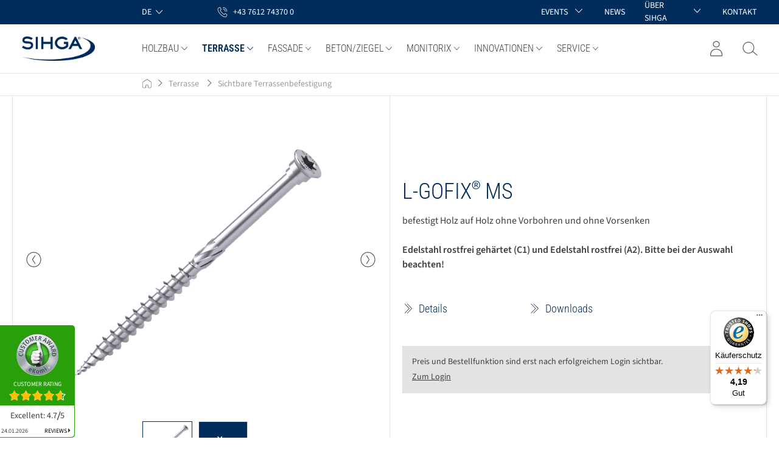

--- FILE ---
content_type: text/html; charset=UTF-8
request_url: https://www.sihga.com/l-gofix-ms-c1-6-0-x-100/
body_size: 41247
content:
<!DOCTYPE html>
<html lang="de-DE"
      itemscope="itemscope"
      itemtype="https://schema.org/WebPage">


    
                            
    <head>
                                    <meta charset="utf-8">
            
                            <meta name="viewport"
                      content="width=device-width, initial-scale=1, shrink-to-fit=no">
            
                            <meta name="author"
                      content="">
                <meta name="robots"
                      content="index,follow">
                <meta name="revisit-after"
                      content="15 days">
                <meta name="keywords"
                      content="">
                <meta name="description"
                      content="SIHGA® L-GOFIX® MS » Holzbauschrauben aus gehärtetem, rostfreiem Edelstahl: ✓ befestigt Holz auf Holz ohne Vorbohren &amp; ohne Vorsenken ➔ Bestellen!">
            
                <meta property="og:type"
          content="product">
    <meta property="og:site_name"
          content="SIHGA">
    <meta property="og:url"
          content="https://www.sihga.com/l-gofix-ms-c1-6-0-x-100/">
    <meta property="og:title"
          content="L-GOFIX® MS » Edelstahl Holzbauschrauben">

    <meta property="og:description"
          content="SIHGA® L-GOFIX® MS » Holzbauschrauben aus gehärtetem, rostfreiem Edelstahl: ✓ befestigt Holz auf Holz ohne Vorbohren &amp; ohne Vorsenken ➔ Bestellen!">
    <meta property="og:image"
          content="https://www.sihga.com/media/71/58/d1/1674114706/HA00049.png?ts=1674114706">

    
            <meta property="product:price:amount"
          content="0">
    <meta property="product:price:currency"
          content="EUR">
    <meta property="product:product_link"
          content="https://www.sihga.com/l-gofix-ms-c1-6-0-x-100/">

    <meta name="twitter:card"
          content="product">
    <meta name="twitter:site"
          content="SIHGA">
    <meta name="twitter:title"
          content="L-GOFIX® MS » Edelstahl Holzbauschrauben">
    <meta name="twitter:description"
          content="SIHGA® L-GOFIX® MS » Holzbauschrauben aus gehärtetem, rostfreiem Edelstahl: ✓ befestigt Holz auf Holz ohne Vorbohren &amp; ohne Vorsenken ➔ Bestellen!">
    <meta name="twitter:image"
          content="https://www.sihga.com/media/71/58/d1/1674114706/HA00049.png?ts=1674114706">

                <meta itemprop="copyrightHolder"
            content="SIHGA"/>
    <meta itemprop="copyrightYear"
            content=""/>
    <meta itemprop="isFamilyFriendly"
            content="false"/>
    <meta itemprop="image"
            content="https://www.sihga.com/media/9b/0e/82/1742893702/logo-webseite-sihga.png?ts=1742893702"/>

    
                                            <meta name="theme-color"
                      content="#fff">
                            
                                        <link rel="alternate" hreflang="x-default" href="https://www.sihga.com/l-gofix-ms-c1-6-0-x-100/" />
                                                <link rel="alternate" hreflang="de" href="https://www.sihga.com/l-gofix-ms-c1-6-0-x-100/" />
                                                <link rel="alternate" hreflang="en" href="https://www.sihga.com/en/l-gofix-ms-c1-6-0-x-100/" />
            
                    <link rel="shortcut icon"
                  href="https://www.sihga.com/media/a0/ca/fc/1742893730/favicon-website-sihga.jpg?ts=1742893730">
        
                            
                    <link rel="canonical" href="https://www.sihga.com/l-gofix-ms/">
    
                
                                        
    <title itemprop="name">L-GOFIX® MS » Edelstahl Holzbauschrauben | SIHGA</title>

                                                                        <link rel="stylesheet"
                      href="https://www.sihga.com/theme/ba9db37e3c97af5b131e469c77316c72/css/all.css?1768984366">
                                    
                    
    <script>
        window.features = {"V6_5_0_0":true,"v6.5.0.0":true,"V6_6_0_0":true,"v6.6.0.0":true,"V6_7_0_0":false,"v6.7.0.0":false,"ADDRESS_SELECTION_REWORK":false,"address.selection.rework":false,"DISABLE_VUE_COMPAT":false,"disable.vue.compat":false,"ACCESSIBILITY_TWEAKS":false,"accessibility.tweaks":false,"ADMIN_VITE":false,"admin.vite":false,"TELEMETRY_METRICS":false,"telemetry.metrics":false,"PERFORMANCE_TWEAKS":false,"performance.tweaks":false,"CACHE_REWORK":false,"cache.rework":false};
    </script>
        
                        <!-- WbmTagManagerAnalytics Head Snippet Start -->
                                
                

            <script id="wbmTagMangerDefine" >
            let gtmIsTrackingProductClicks = Boolean(),
                gtmIsTrackingAddToWishlistClicks = Boolean(),
                gtmContainerId = '',
                hasSWConsentSupport = Boolean();
            window.wbmScriptIsSet = false;
            window.dataLayer = window.dataLayer || [];
            window.dataLayer.push({"event":"user","id":null});
        </script>

            
                
    <link href="https://webcache-eu.datareporter.eu/c/8e9d3b74-cba3-4e6a-81cb-93c96390736c/A6LTldYK1qAD/J0p/banner.css" rel="stylesheet">
    <script src="https://webcache-eu.datareporter.eu/c/8e9d3b74-cba3-4e6a-81cb-93c96390736c/A6LTldYK1qAD/J0p/banner.js" type="text/javascript" charset="utf-8"></script>

                            
            
                
                                    <script>
                    window.useDefaultCookieConsent = true;
                </script>
                    
                                <script>
                window.activeNavigationId = '9d549eb652de459abb68542268e9c611';
                window.router = {
                    'frontend.cart.offcanvas': '/checkout/offcanvas',
                    'frontend.cookie.offcanvas': '/cookie/offcanvas',
                    'frontend.checkout.finish.page': '/checkout/finish',
                    'frontend.checkout.info': '/widgets/checkout/info',
                    'frontend.menu.offcanvas': '/widgets/menu/offcanvas',
                    'frontend.cms.page': '/widgets/cms',
                    'frontend.cms.navigation.page': '/widgets/cms/navigation',
                    'frontend.account.addressbook': '/widgets/account/address-book',
                    'frontend.country.country-data': '/country/country-state-data',
                    'frontend.app-system.generate-token': '/app-system/Placeholder/generate-token',
                    };
                window.salesChannelId = '101fa7fa02e44fe796eb55289661db44';
            </script>
        
                                <script>
                
                window.breakpoints = {"xs":0,"sm":576,"md":768,"lg":992,"xl":1200,"xxl":1400};
            </script>
        
        
                        
                            <script>
                window.themeAssetsPublicPath = 'https://www.sihga.com/theme/569ffa0cf6cd49e9b2e10fe8054fc968/assets/';
            </script>
        
                        
    <script>
        window.validationMessages = {"required":"Die Eingabe darf nicht leer sein.","email":"Ung\u00fcltige E-Mail-Adresse. Die E-Mail ben\u00f6tigt das Format \"nutzer@beispiel.de\".","confirmation":"Ihre Eingaben sind nicht identisch.","minLength":"Die Eingabe ist zu kurz."};
    </script>
        
                                                        <script>
                        window.themeJsPublicPath = 'https://www.sihga.com/theme/ba9db37e3c97af5b131e469c77316c72/js/';
                    </script>
                                            <script type="text/javascript" src="https://www.sihga.com/theme/ba9db37e3c97af5b131e469c77316c72/js/storefront/storefront.js?1768984366" defer></script>
                                            <script type="text/javascript" src="https://www.sihga.com/theme/ba9db37e3c97af5b131e469c77316c72/js/smdm-blog-ext/smdm-blog-ext.js?1768984366" defer></script>
                                            <script type="text/javascript" src="https://www.sihga.com/theme/ba9db37e3c97af5b131e469c77316c72/js/kalif--feeria--employees/kalif--feeria--employees.js?1768984366" defer></script>
                                            <script type="text/javascript" src="https://www.sihga.com/theme/ba9db37e3c97af5b131e469c77316c72/js/laudert-b2-b-registration/laudert-b2-b-registration.js?1768984366" defer></script>
                                            <script type="text/javascript" src="https://www.sihga.com/theme/ba9db37e3c97af5b131e469c77316c72/js/sas-blog-module/sas-blog-module.js?1768984366" defer></script>
                                            <script type="text/javascript" src="https://www.sihga.com/theme/ba9db37e3c97af5b131e469c77316c72/js/wbm-tag-manager-analytics/wbm-tag-manager-analytics.js?1768984366" defer></script>
                                            <script type="text/javascript" src="https://www.sihga.com/theme/ba9db37e3c97af5b131e469c77316c72/js/smdm-theme/smdm-theme.js?1768984366" defer></script>
                                                            </head>

    <body class="is-ctl-product is-act-index">

            
                
    
    
            <div id="page-top" class="skip-to-content bg-primary-subtle text-primary-emphasis overflow-hidden" tabindex="-1">
            <div class="container skip-to-content-container d-flex justify-content-center visually-hidden-focusable">
                                                                                        <a href="#content-main" class="skip-to-content-link d-inline-flex text-decoration-underline m-1 p-2 fw-bold gap-2">
                                Zum Hauptinhalt springen
                            </a>
                                            
                                                                        <a href="#header-main-search-input" class="skip-to-content-link d-inline-flex text-decoration-underline m-1 p-2 fw-bold gap-2 d-none d-sm-block">
                                Zur Suche springen
                            </a>
                                            
                                                                        <a href="#main-navigation-menu" class="skip-to-content-link d-inline-flex text-decoration-underline m-1 p-2 fw-bold gap-2 d-none d-lg-block">
                                Zur Hauptnavigation springen
                            </a>
                                                                        </div>
        </div>
        
                            
                <noscript class="noscript-main">
                
    <div role="alert"
         aria-live="polite"
                  class="alert alert-info alert-has-icon">
                                                                        
                                                    <span class="icon icon-info">
                                <svg xmlns="http://www.w3.org/2000/svg" xmlns:xlink="http://www.w3.org/1999/xlink" width="24" height="24" viewBox="0 0 24 24"><defs><path d="M12 7c.5523 0 1 .4477 1 1s-.4477 1-1 1-1-.4477-1-1 .4477-1 1-1zm1 9c0 .5523-.4477 1-1 1s-1-.4477-1-1v-5c0-.5523.4477-1 1-1s1 .4477 1 1v5zm11-4c0 6.6274-5.3726 12-12 12S0 18.6274 0 12 5.3726 0 12 0s12 5.3726 12 12zM12 2C6.4772 2 2 6.4772 2 12s4.4772 10 10 10 10-4.4772 10-10S17.5228 2 12 2z" id="icons-default-info" /></defs><use xlink:href="#icons-default-info" fill="#758CA3" fill-rule="evenodd" /></svg>
            </span>                                                    
                                    
                    <div class="alert-content-container">
                                                    
                                                        <div class="alert-content">                                                    Um unseren Shop in vollem Umfang nutzen zu können, empfehlen wir Ihnen Javascript in Ihrem Browser zu aktivieren.
                                                                </div>                
                                                                </div>
            </div>
            </noscript>
        

                                    <header class="header-main">
                                <div class="top-bar d-flex align-items-center">
    <div class="container">
        <nav class="top-bar-nav row">
                        <div class="col-12 d-none d-lg-block">
                <div class="row">
                    <div class="col-2">&nbsp;</div>
                    <div class="col-1 d-flex align-items-center">
                                                        
    
            <div class="top-bar-nav-item top-bar-language">
                            <form method="post"
                      action="/checkout/language"
                      class="language-form"
                      data-form-auto-submit="true">
                                
    <div class="languages-menu dropdown text-white">
        <button class="btn dropdown-toggle top-bar-nav-btn"
                type="button"
                id="languagesDropdown-desktop"
                data-bs-toggle="dropdown"
                aria-haspopup="true"
                aria-expanded="false">
            <span class="top-bar-nav-lang">de</span>
            <span class="icon icon-arrow-head-down icon-sm">
                                <svg xmlns="http://www.w3.org/2000/svg" xmlns:xlink="http://www.w3.org/1999/xlink" width="24" height="24" viewBox="0 0 24 24"><defs><path id="icons-default-arrow-head-down" d="m12 7.4142 10.2929 10.293c.3905.3904 1.0237.3904 1.4142 0 .3905-.3906.3905-1.0238 0-1.4143l-11-11c-.3905-.3905-1.0237-.3905-1.4142 0l-11 11c-.3905.3905-.3905 1.0237 0 1.4142.3905.3905 1.0237.3905 1.4142 0L12 7.4142z" /></defs><use transform="matrix(1 0 0 -1 0 23)" xlink:href="#icons-default-arrow-head-down" fill="#758CA3" fill-rule="evenodd" /></svg>
            </span>        </button>
                                                    <ul class="top-bar-list dropdown-menu dropdown-menu-end"
                                    aria-label="Verfügbare Sprachen">
                                                                            
                                                                                                                        <li class="top-bar-list-item dropdown-item item-checked active">
                                                        
    <label class="top-bar-list-label"
            for="desktop-2fbb5fe2e29a4d70aa5854ce7ce3e20b">
        <input id="desktop-2fbb5fe2e29a4d70aa5854ce7ce3e20b"
                class="top-bar-list-radio"
                value="2fbb5fe2e29a4d70aa5854ce7ce3e20b"
                name="languageId"
                type="radio"
             checked>
        de
    </label>
                                        </li>
                                                                            
                                                                                                                        <li class="top-bar-list-item dropdown-item">
                                                        
    <label class="top-bar-list-label"
            for="desktop-4feb871fbebc4992a836b24f52bb4d78">
        <input id="desktop-4feb871fbebc4992a836b24f52bb4d78"
                class="top-bar-list-radio"
                value="4feb871fbebc4992a836b24f52bb4d78"
                name="languageId"
                type="radio"
            >
        en
    </label>
                                        </li>
                                                                    </ul>
                            
            </div>

    <input name="redirectTo" type="hidden" value="frontend.detail.page"/>

            <input name="redirectParameters[_httpCache]" type="hidden" value="1">
            <input name="redirectParameters[productId]" type="hidden" value="93dcb17d73ca444f904a9e51085311be">
                    </form>
                    </div>
                                                </div>
                    <div class="col-4 col-lg-5 d-flex align-items-center">
                        <ul class="d-flex list-unstyled mb-0">
                            <li class="mx-3">
                                <a href="tel:+437612743700" class="text-white d-flex no-decoration">
                                    <span class="icon icon-smdm icon-smdm-phone icon-sm icon-smdm text-white ">
                                <?xml version="1.0" encoding="UTF-8"?>
<svg width="24px" height="24px" viewBox="0 0 24 24" version="1.1" xmlns="http://www.w3.org/2000/svg" xmlns:xlink="http://www.w3.org/1999/xlink">
    <title>Icon/phone</title>
    <g stroke="none" stroke-width="1" fill="none" fill-rule="evenodd">
        <path d="M5.87373106,2.18130768 C6.46775799,1.83745024 7.2181078,1.99374908 7.5932827,2.55642489 L7.5932827,2.55642489 L9.59421551,5.55736252 C9.96939042,6.1512981 9.81306754,6.93279228 9.25030519,7.30790948 L9.25030519,7.30790948 L8.03098675,8.15192319 C7.87466388,8.24570249 7.8433993,8.43326109 7.93719303,8.58955993 C8.84386571,9.99624945 11.3762963,13.5598629 15.4406911,16.091904 C15.5657494,16.1856833 15.7533368,16.1231638 15.8471306,15.9981247 L15.8471306,15.9981247 L16.5974804,14.9040329 C17.066449,14.216318 17.8480634,14.0287594 18.4420903,14.4351364 L18.4420903,14.4351364 L21.4434895,16.4357615 C22.0062519,16.8108787 22.1625748,17.5611131 21.8186644,18.1550487 L21.8186644,18.1550487 L20.1303774,21.0309472 C20.1303774,21.062207 20.0991128,21.0934668 20.0678482,21.1247265 C19.4738213,21.7186621 18.6609423,22 17.6604759,22 C16.7850678,22 15.7533368,21.7499219 14.6278121,21.3122851 C12.3142336,20.3744921 9.81306754,18.6552049 7.56201812,16.3732419 C2.74727354,11.5592378 0.683811574,6.08877856 2.87233184,3.90059487 C2.90359642,3.8693351 2.93486099,3.83807534 2.96612557,3.83807534 L2.96612557,3.83807534 Z M6.74913917,3.05658116 C6.65534544,2.93154209 6.46775799,2.86902256 6.31143512,2.96280186 L6.31143512,2.96280186 L3.49762334,4.61956951 C1.80933628,6.40137624 3.96659197,11.4654585 8.24983878,15.7480466 C10.4070945,17.9049705 12.7832022,19.5617382 14.9717225,20.4370116 C16.9726553,21.2185058 18.5671486,21.2185058 19.3800276,20.4682714 L19.3800276,20.4682714 L21.0370501,17.6548924 C21.0995792,17.4985935 21.0683146,17.3110349 20.8807272,17.1859959 L20.8807272,17.1859959 L17.879328,15.1853708 C17.6917405,15.0603317 17.4728885,15.2166305 17.3478302,15.4041891 L17.3478302,15.4041891 L16.5974804,16.498281 C16.2223055,17.029697 15.4719557,17.1859959 14.9091933,16.8421384 C10.6572111,14.216318 8.03098675,10.5276655 7.0930495,9.05845644 C6.71787459,8.46452086 6.87419747,7.71428645 7.43695982,7.33916925 L7.43695982,7.33916925 L8.65627826,6.49515554 C8.81260113,6.40137624 8.84386571,6.21381763 8.75007198,6.0575188 L8.75007198,6.0575188 Z M13.3147,2.40012605 C17.879328,2.40012605 21.5998124,6.12003833 21.5998124,10.6839643 C21.5998124,10.9340425 21.3809604,11.1528608 21.1308438,11.1528608 C20.8807272,11.1528608 20.6618751,10.9340425 20.6618751,10.6839643 C20.6618751,6.6201946 17.3478302,3.33791906 13.3147,3.33791906 C13.0333188,3.33791906 12.8457313,3.11910069 12.8457313,2.86902256 C12.8457313,2.61894442 13.0645834,2.40012605 13.3147,2.40012605 Z M13.3147,5.46358322 C16.1910409,5.46358322 18.535884,7.80806575 18.535884,10.6839643 C18.535884,10.9340425 18.317032,11.1528608 18.0669154,11.1528608 C17.8167988,11.1528608 17.5979468,10.9340425 17.5979468,10.6839643 C17.5979468,8.30822203 15.6595431,6.40137624 13.3147,6.40137624 C13.0333188,6.40137624 12.8457313,6.18255787 12.8457313,5.93247973 C12.8457313,5.68240159 13.0645834,5.46358322 13.3147,5.46358322 Z" fill="#002D5B" fill-rule="nonzero"></path>
    </g>
</svg>
            </span>                                    <span class="d-none d-lg-flex ps-2 ">+43 7612 74370 0</span>
                                </a>
                            </li>
                        </ul>
                    </div>
                                            <div class="col-5 col-lg-4 d-flex justify-content-end">
                            <ul class="d-flex list-unstyled mb-0 align-items-center">
                                                                    <li class="position-relative mx-3 text-uppercase d-flex top-bar-menu">
                                                                                    <span class="toggle text-white text-uppercase d-flex align-items-center no-decoration py-1">
                                                Events
                                                                                                    <span class="ms-2 px-1">
                                                        <span class="icon icon-arrow-head-down icon-xxs icon-smdm text-white">
                                <svg xmlns="http://www.w3.org/2000/svg" xmlns:xlink="http://www.w3.org/1999/xlink" width="24" height="24" viewBox="0 0 24 24"><use transform="matrix(1 0 0 -1 0 23)" xlink:href="#icons-default-arrow-head-down" fill="#758CA3" fill-rule="evenodd" /></svg>
            </span>                                                    </span>
                                                                                            </span>
                                                                                
                                                                                    <ul class="dropdown">
                                                                                                                                                            <li class="top-bar-list-item dropdown-item item-checked">
                                                            <a class="p-2 d-block"
                                                            href="https://www.sihga.com/events/sihga-academy/"
                                                            title="SIHGA Academy">
                                                                <span>SIHGA Academy</span>
                                                            </a>
                                                        </li> 
                                                                                                                                                                                                                <li class="top-bar-list-item dropdown-item item-checked">
                                                            <a class="p-2 d-block"
                                                            href="https://www.sihga.com/events/sihga-meets-you/"
                                                            title="SIHGA meets YOU">
                                                                <span>SIHGA meets YOU</span>
                                                            </a>
                                                        </li> 
                                                                                                                                                </ul>
                                                                        </li>
                                                                    <li class="position-relative mx-3 text-uppercase d-flex top-bar-menu">
                                                                                    
                                                                                        
                                            
                                            <a class="toggle text-white text-uppercase d-flex align-items-center no-decoration py-1"
                                                href="https://www.sihga.com/news/"
                                                title="News"
                                                >
                                                News
                                                                                            </a>
                                                                                
                                                                            </li>
                                                                    <li class="position-relative mx-3 text-uppercase d-flex top-bar-menu">
                                                                                    
                                                                                        
                                            
                                            <a class="toggle text-white text-uppercase d-flex align-items-center no-decoration py-1"
                                                href="https://www.sihga.com/ueber-sihga/"
                                                title="Über SIHGA"
                                                >
                                                Über SIHGA
                                                                                                    <span class="ms-2 px-1">
                                                        <span class="icon icon-arrow-head-down icon-xxs icon-smdm text-white">
                                <svg xmlns="http://www.w3.org/2000/svg" xmlns:xlink="http://www.w3.org/1999/xlink" width="24" height="24" viewBox="0 0 24 24"><use transform="matrix(1 0 0 -1 0 23)" xlink:href="#icons-default-arrow-head-down" fill="#758CA3" fill-rule="evenodd" /></svg>
            </span>                                                    </span>
                                                                                            </a>
                                                                                
                                                                                    <ul class="dropdown">
                                                                                                                                                            <li class="top-bar-list-item dropdown-item item-checked">
                                                            <a class="p-2 d-block"
                                                            href="https://www.sihga.com/ueber-sihga/auszeichnungen/"
                                                            title="Auszeichnungen">
                                                                <span>Auszeichnungen</span>
                                                            </a>
                                                        </li> 
                                                                                                                                                                                                                <li class="top-bar-list-item dropdown-item item-checked">
                                                            <a class="p-2 d-block"
                                                            href="https://www.sihga.com/ueber-sihga/kooperationen/"
                                                            title="Kooperationen">
                                                                <span>Kooperationen</span>
                                                            </a>
                                                        </li> 
                                                                                                                                                                                                                <li class="top-bar-list-item dropdown-item item-checked">
                                                            <a class="p-2 d-block"
                                                            href="https://www.sihga.com/ueber-sihga/team/"
                                                            title="Team">
                                                                <span>Team</span>
                                                            </a>
                                                        </li> 
                                                                                                                                                                                                                <li class="top-bar-list-item dropdown-item item-checked">
                                                            <a class="p-2 d-block"
                                                            href="https://www.sihga.com/ueber-sihga/karriere/"
                                                            title="Karriere">
                                                                <span>Karriere</span>
                                                            </a>
                                                        </li> 
                                                                                                                                                                                                                <li class="top-bar-list-item dropdown-item item-checked">
                                                            <a class="p-2 d-block"
                                                            href="https://www.sihga.com/ueber-sihga/referenzen/"
                                                            title="Referenzen">
                                                                <span>Referenzen</span>
                                                            </a>
                                                        </li> 
                                                                                                                                                </ul>
                                                                        </li>
                                                                    <li class="position-relative mx-3 text-uppercase d-flex top-bar-menu">
                                                                                    
                                                                                        
                                            
                                            <a class="toggle text-white text-uppercase d-flex align-items-center no-decoration py-1"
                                                href="https://www.sihga.com/kontakt/"
                                                title="Kontakt"
                                                >
                                                Kontakt
                                                                                            </a>
                                                                                
                                                                            </li>
                                                            </ul>
                        </div>
                                    </div>
            </div>

                        <div class="col-12 d-flex d-lg-none justify-content-end">
                    
    
            <div class="top-bar-nav-item top-bar-language">
                            <form method="post"
                      action="/checkout/language"
                      class="language-form"
                      data-form-auto-submit="true">
                                
    <div class="languages-menu dropdown text-white">
        <button class="btn dropdown-toggle top-bar-nav-btn"
                type="button"
                id="languagesDropdown-mobile"
                data-bs-toggle="dropdown"
                aria-haspopup="true"
                aria-expanded="false">
            <span class="top-bar-nav-lang">de</span>
            <span class="icon icon-arrow-head-down icon-sm">
                                <svg xmlns="http://www.w3.org/2000/svg" xmlns:xlink="http://www.w3.org/1999/xlink" width="24" height="24" viewBox="0 0 24 24"><use transform="matrix(1 0 0 -1 0 23)" xlink:href="#icons-default-arrow-head-down" fill="#758CA3" fill-rule="evenodd" /></svg>
            </span>        </button>
                                                    <ul class="top-bar-list dropdown-menu dropdown-menu-end"
                                    aria-label="Verfügbare Sprachen">
                                                                            
                                                                                                                        <li class="top-bar-list-item dropdown-item item-checked active">
                                                        
    <label class="top-bar-list-label"
            for="mobile-2fbb5fe2e29a4d70aa5854ce7ce3e20b">
        <input id="mobile-2fbb5fe2e29a4d70aa5854ce7ce3e20b"
                class="top-bar-list-radio"
                value="2fbb5fe2e29a4d70aa5854ce7ce3e20b"
                name="languageId"
                type="radio"
             checked>
        de
    </label>
                                        </li>
                                                                            
                                                                                                                        <li class="top-bar-list-item dropdown-item">
                                                        
    <label class="top-bar-list-label"
            for="mobile-4feb871fbebc4992a836b24f52bb4d78">
        <input id="mobile-4feb871fbebc4992a836b24f52bb4d78"
                class="top-bar-list-radio"
                value="4feb871fbebc4992a836b24f52bb4d78"
                name="languageId"
                type="radio"
            >
        en
    </label>
                                        </li>
                                                                    </ul>
                            
            </div>

    <input name="redirectTo" type="hidden" value="frontend.detail.page"/>

            <input name="redirectParameters[_httpCache]" type="hidden" value="1">
            <input name="redirectParameters[productId]" type="hidden" value="93dcb17d73ca444f904a9e51085311be">
                    </form>
                    </div>
                    <a href="tel:+437612743700" class="ms-3 text-white d-flex no-decoration">
                    <span class="icon icon-smdm icon-smdm-phone icon-xs icon-smdm text-white ">
                                <?xml version="1.0" encoding="UTF-8"?>
<svg width="24px" height="24px" viewBox="0 0 24 24" version="1.1" xmlns="http://www.w3.org/2000/svg" xmlns:xlink="http://www.w3.org/1999/xlink">
    <title>Icon/phone</title>
    <g stroke="none" stroke-width="1" fill="none" fill-rule="evenodd">
        <path d="M5.87373106,2.18130768 C6.46775799,1.83745024 7.2181078,1.99374908 7.5932827,2.55642489 L7.5932827,2.55642489 L9.59421551,5.55736252 C9.96939042,6.1512981 9.81306754,6.93279228 9.25030519,7.30790948 L9.25030519,7.30790948 L8.03098675,8.15192319 C7.87466388,8.24570249 7.8433993,8.43326109 7.93719303,8.58955993 C8.84386571,9.99624945 11.3762963,13.5598629 15.4406911,16.091904 C15.5657494,16.1856833 15.7533368,16.1231638 15.8471306,15.9981247 L15.8471306,15.9981247 L16.5974804,14.9040329 C17.066449,14.216318 17.8480634,14.0287594 18.4420903,14.4351364 L18.4420903,14.4351364 L21.4434895,16.4357615 C22.0062519,16.8108787 22.1625748,17.5611131 21.8186644,18.1550487 L21.8186644,18.1550487 L20.1303774,21.0309472 C20.1303774,21.062207 20.0991128,21.0934668 20.0678482,21.1247265 C19.4738213,21.7186621 18.6609423,22 17.6604759,22 C16.7850678,22 15.7533368,21.7499219 14.6278121,21.3122851 C12.3142336,20.3744921 9.81306754,18.6552049 7.56201812,16.3732419 C2.74727354,11.5592378 0.683811574,6.08877856 2.87233184,3.90059487 C2.90359642,3.8693351 2.93486099,3.83807534 2.96612557,3.83807534 L2.96612557,3.83807534 Z M6.74913917,3.05658116 C6.65534544,2.93154209 6.46775799,2.86902256 6.31143512,2.96280186 L6.31143512,2.96280186 L3.49762334,4.61956951 C1.80933628,6.40137624 3.96659197,11.4654585 8.24983878,15.7480466 C10.4070945,17.9049705 12.7832022,19.5617382 14.9717225,20.4370116 C16.9726553,21.2185058 18.5671486,21.2185058 19.3800276,20.4682714 L19.3800276,20.4682714 L21.0370501,17.6548924 C21.0995792,17.4985935 21.0683146,17.3110349 20.8807272,17.1859959 L20.8807272,17.1859959 L17.879328,15.1853708 C17.6917405,15.0603317 17.4728885,15.2166305 17.3478302,15.4041891 L17.3478302,15.4041891 L16.5974804,16.498281 C16.2223055,17.029697 15.4719557,17.1859959 14.9091933,16.8421384 C10.6572111,14.216318 8.03098675,10.5276655 7.0930495,9.05845644 C6.71787459,8.46452086 6.87419747,7.71428645 7.43695982,7.33916925 L7.43695982,7.33916925 L8.65627826,6.49515554 C8.81260113,6.40137624 8.84386571,6.21381763 8.75007198,6.0575188 L8.75007198,6.0575188 Z M13.3147,2.40012605 C17.879328,2.40012605 21.5998124,6.12003833 21.5998124,10.6839643 C21.5998124,10.9340425 21.3809604,11.1528608 21.1308438,11.1528608 C20.8807272,11.1528608 20.6618751,10.9340425 20.6618751,10.6839643 C20.6618751,6.6201946 17.3478302,3.33791906 13.3147,3.33791906 C13.0333188,3.33791906 12.8457313,3.11910069 12.8457313,2.86902256 C12.8457313,2.61894442 13.0645834,2.40012605 13.3147,2.40012605 Z M13.3147,5.46358322 C16.1910409,5.46358322 18.535884,7.80806575 18.535884,10.6839643 C18.535884,10.9340425 18.317032,11.1528608 18.0669154,11.1528608 C17.8167988,11.1528608 17.5979468,10.9340425 17.5979468,10.6839643 C17.5979468,8.30822203 15.6595431,6.40137624 13.3147,6.40137624 C13.0333188,6.40137624 12.8457313,6.18255787 12.8457313,5.93247973 C12.8457313,5.68240159 13.0645834,5.46358322 13.3147,5.46358322 Z" fill="#002D5B" fill-rule="nonzero"></path>
    </g>
</svg>
            </span>                    <span class="ps-2">+43 7612 74370 0</span>
                </a>
            </div>
            

                                
                
                        </nav>
    </div>
</div>
    
        <div class="container">
        <div class="header-nav ">
            <div class="row align-items-center header-row justify-content-between">
                                    <div class="col-auto col-lg-2 header-logo-col">
                            <div class="header-logo-main text-center">
                    <a class="header-logo-main-link"
               href="/"
               title="Zur Startseite gehen">
                                    <picture class="header-logo-picture d-block m-auto">
                                                                            
                                                                            
                                    <img src="https://www.sihga.com/media/9b/0e/82/1742893702/logo-webseite-sihga.png?ts=1742893702"
                alt="Zur Startseite gehen"
                class="img-fluid header-logo-main-img" width="120" height="148"/>
                        </picture>
                            </a>
            </div>
                    </div>
                    
                    
    <div class="main-navigation col-12 col-lg-8"
         id="mainNavigation"
         data-flyout-menu="true">
                                    <nav class="nav main-navigation-menu"
                     itemscope="itemscope"
                     itemtype="http://schema.org/SiteNavigationElement">
                                               
                                                                                        
                                                            <div class="nav-link-wrapper">
                                                                                                                        
                                            
                                                                                                                                                                                                                                                                                                                                                                                                                                                                                                                                                                                                                                                                                                                    
                                                                                <a class="nav-link main-navigation-link d-flex align-items-center text-uppercase "
                                        href="https://www.sihga.com/holzbau/"
                                                                                            data-flyout-menu-trigger="7e7236cbc1254e5896f9200c7da3dfe7"
                                                                                    title="Holzbau">
                                            <div class="main-navigation-link-text d-flex align-items-center">
                                                <span>Holzbau</span>
                                                                                                    <span class="main-navigation-link-icon ps-1">
                                                        <span class="icon icon-arrow-head-down icon-smdm text-primary">
                                <svg xmlns="http://www.w3.org/2000/svg" xmlns:xlink="http://www.w3.org/1999/xlink" width="24" height="24" viewBox="0 0 24 24"><use transform="matrix(1 0 0 -1 0 23)" xlink:href="#icons-default-arrow-head-down" fill="#758CA3" fill-rule="evenodd" /></svg>
            </span>                                                    </span>
                                                                                            </div>
                                            
                                        </a>
                                                                                    <div class="navigation-flyout-wrapper">
                                                                                                    <div class="navigation-flyout"
                                                        data-flyout-menu-id="7e7236cbc1254e5896f9200c7da3dfe7">
                                                                                                                            
            <div class="row navigation-flyout-bar">
                
                        </div>
    
                
            
            
            <div class="navigation-flyout-categories">
                                            
                    
    <div class=" navigation-flyout-categories is-level-0">
                                            
                            <div>
                    
                    
                                                                                                                                
                            
                            
                            <a class="d-flex justify-content-between nav-item p-2 nav-link navigation-flyout-link mx-0 is-level-0"
                                href="https://www.sihga.com/holzbau/lasthebemittel-fallschutz/"
                                title="Lasthebemittel/Fallschutz"
                                >
                                <span>Lasthebemittel/Fallschutz</span>
                                                            </a>
                                            
                                                                            
        
    <div class="navigation-flyout-categories is-level-1">
            </div>
                                                            </div>
                                                        
                            <div>
                    
                    
                                                                                                                                
                            
                            
                            <a class="d-flex justify-content-between nav-item p-2 nav-link navigation-flyout-link mx-0 is-level-0"
                                href="https://www.sihga.com/holzbau/systemverbinder/"
                                title="Systemverbinder"
                                >
                                <span>Systemverbinder</span>
                                                            </a>
                                            
                                                                            
        
    <div class="navigation-flyout-categories is-level-1">
            </div>
                                                            </div>
                                                        
                            <div>
                    
                    
                                                                                                                                
                            
                            
                            <a class="d-flex justify-content-between nav-item p-2 nav-link navigation-flyout-link mx-0 is-level-0"
                                href="https://www.sihga.com/holzbau/systemschrauben/"
                                title="Systemschrauben"
                                >
                                <span>Systemschrauben</span>
                                                            </a>
                                            
                                                                            
        
    <div class="navigation-flyout-categories is-level-1">
            </div>
                                                            </div>
                                                        
                            <div>
                    
                    
                                                                                                                                
                            
                            
                            <a class="d-flex justify-content-between nav-item p-2 nav-link navigation-flyout-link mx-0 is-level-0"
                                href="https://www.sihga.com/holzbau/stuetzenfuesse-pfostentraeger/"
                                title="Stützenfüße/Pfostenträger"
                                >
                                <span>Stützenfüße/Pfostenträger</span>
                                                            </a>
                                            
                                                                            
        
    <div class="navigation-flyout-categories is-level-1">
            </div>
                                                            </div>
                                                        
                            <div>
                    
                    
                                                                                                                                
                            
                            
                            <a class="d-flex justify-content-between nav-item p-2 nav-link navigation-flyout-link mx-0 is-level-0"
                                href="https://www.sihga.com/holzbau/brettsperrholz-clt/"
                                title="Brettsperrholz / CLT"
                                >
                                <span>Brettsperrholz / CLT</span>
                                                            </a>
                                            
                                                                            
        
    <div class="navigation-flyout-categories is-level-1">
            </div>
                                                            </div>
                                                        
                            <div>
                    
                    
                                                                                                                                
                            
                            
                            <a class="d-flex justify-content-between nav-item p-2 nav-link navigation-flyout-link mx-0 is-level-0"
                                href="https://www.sihga.com/holzbau/feuchtemonitoring/"
                                title="Feuchtemonitoring"
                                >
                                <span>Feuchtemonitoring</span>
                                                            </a>
                                            
                                                                            
        
    <div class="navigation-flyout-categories is-level-1">
            </div>
                                                            </div>
                                                        
                            <div>
                    
                    
                                                                                                                                
                            
                            
                            <a class="d-flex justify-content-between nav-item p-2 nav-link navigation-flyout-link mx-0 is-level-0"
                                href="https://www.sihga.com/holzbau/zubehoer-holzbau/"
                                title="Zubehör Holzbau"
                                >
                                <span>Zubehör Holzbau</span>
                                                            </a>
                                            
                                                                            
        
    <div class="navigation-flyout-categories is-level-1">
            </div>
                                                            </div>
                        </div>
                        
        </div>
                                                                                                                </div>
                                                                                            </div>
                                                                                                            </div>
                                                      
                                                                                        
                                                            <div class="nav-link-wrapper">
                                                                                                                        
                                            
                                                                                                                                                                                                                                                                                                                                                                                                                                                                                                                                                                                                                                
                                                                                <a class="nav-link main-navigation-link d-flex align-items-center text-uppercase  active"
                                        href="https://www.sihga.com/terrasse/"
                                                                                            data-flyout-menu-trigger="dfdfe6009dab4201ba7f021bb69ac8ec"
                                                                                    title="Terrasse">
                                            <div class="main-navigation-link-text d-flex align-items-center">
                                                <span>Terrasse</span>
                                                                                                    <span class="main-navigation-link-icon ps-1">
                                                        <span class="icon icon-arrow-head-down icon-smdm text-primary">
                                <svg xmlns="http://www.w3.org/2000/svg" xmlns:xlink="http://www.w3.org/1999/xlink" width="24" height="24" viewBox="0 0 24 24"><use transform="matrix(1 0 0 -1 0 23)" xlink:href="#icons-default-arrow-head-down" fill="#758CA3" fill-rule="evenodd" /></svg>
            </span>                                                    </span>
                                                                                            </div>
                                            
                                        </a>
                                                                                    <div class="navigation-flyout-wrapper">
                                                                                                    <div class="navigation-flyout"
                                                        data-flyout-menu-id="dfdfe6009dab4201ba7f021bb69ac8ec">
                                                                                                                            
            <div class="row navigation-flyout-bar">
                
                        </div>
    
                
            
            
            <div class="navigation-flyout-categories">
                                            
                    
    <div class=" navigation-flyout-categories is-level-0">
                                            
                            <div>
                    
                    
                                                                                                                                
                            
                            
                            <a class="d-flex justify-content-between nav-item p-2 nav-link navigation-flyout-link mx-0 is-level-0"
                                href="https://www.sihga.com/terrasse/unsichtbare-terrassenbefestigung/"
                                title="Unsichtbare Terrassenbefestigung"
                                >
                                <span>Unsichtbare Terrassenbefestigung</span>
                                                            </a>
                                            
                                                                            
        
    <div class="navigation-flyout-categories is-level-1">
            </div>
                                                            </div>
                                                        
                            <div>
                    
                    
                                                                                                                                
                            
                            
                            <a class="d-flex justify-content-between nav-item p-2 nav-link navigation-flyout-link mx-0 is-level-0 active"
                                href="https://www.sihga.com/terrasse/sichtbare-terrassenbefestigung/"
                                title="Sichtbare Terrassenbefestigung"
                                >
                                <span>Sichtbare Terrassenbefestigung</span>
                                                            </a>
                                            
                                                                            
        
    <div class="navigation-flyout-categories is-level-1">
            </div>
                                                            </div>
                                                        
                            <div>
                    
                    
                                                                                                                                
                            
                            
                            <a class="d-flex justify-content-between nav-item p-2 nav-link navigation-flyout-link mx-0 is-level-0"
                                href="https://www.sihga.com/terrasse/konstruktiver-holzschutz/"
                                title="Konstruktiver Holzschutz"
                                >
                                <span>Konstruktiver Holzschutz</span>
                                                            </a>
                                            
                                                                            
        
    <div class="navigation-flyout-categories is-level-1">
            </div>
                                                            </div>
                                                        
                            <div>
                    
                    
                                                                                                                                
                            
                            
                            <a class="d-flex justify-content-between nav-item p-2 nav-link navigation-flyout-link mx-0 is-level-0"
                                href="https://www.sihga.com/terrasse/terrasse-unterkonstruktion/"
                                title="Terrasse Unterkonstruktion"
                                >
                                <span>Terrasse Unterkonstruktion</span>
                                                            </a>
                                            
                                                                            
        
    <div class="navigation-flyout-categories is-level-1">
            </div>
                                                            </div>
                                                        
                            <div>
                    
                    
                                                                                                                                
                            
                            
                            <a class="d-flex justify-content-between nav-item p-2 nav-link navigation-flyout-link mx-0 is-level-0"
                                href="https://www.sihga.com/terrasse/zubehoer-terrasse/"
                                title="Zubehör Terrasse"
                                >
                                <span>Zubehör Terrasse</span>
                                                            </a>
                                            
                                                                            
        
    <div class="navigation-flyout-categories is-level-1">
            </div>
                                                            </div>
                        </div>
                        
        </div>
                                                                                                                </div>
                                                                                            </div>
                                                                                                            </div>
                                                      
                                                                                        
                                                            <div class="nav-link-wrapper">
                                                                                                                        
                                            
                                                                                                                                                                                                                                                                                                                                                                                                                                                                                                                            
                                                                                <a class="nav-link main-navigation-link d-flex align-items-center text-uppercase "
                                        href="https://www.sihga.com/fassade/"
                                                                                            data-flyout-menu-trigger="ec74bf22d3c54e19800c154fc7c874f1"
                                                                                    title="Fassade">
                                            <div class="main-navigation-link-text d-flex align-items-center">
                                                <span>Fassade</span>
                                                                                                    <span class="main-navigation-link-icon ps-1">
                                                        <span class="icon icon-arrow-head-down icon-smdm text-primary">
                                <svg xmlns="http://www.w3.org/2000/svg" xmlns:xlink="http://www.w3.org/1999/xlink" width="24" height="24" viewBox="0 0 24 24"><use transform="matrix(1 0 0 -1 0 23)" xlink:href="#icons-default-arrow-head-down" fill="#758CA3" fill-rule="evenodd" /></svg>
            </span>                                                    </span>
                                                                                            </div>
                                            
                                        </a>
                                                                                    <div class="navigation-flyout-wrapper">
                                                                                                    <div class="navigation-flyout"
                                                        data-flyout-menu-id="ec74bf22d3c54e19800c154fc7c874f1">
                                                                                                                            
            <div class="row navigation-flyout-bar">
                
                        </div>
    
                
            
            
            <div class="navigation-flyout-categories">
                                            
                    
    <div class=" navigation-flyout-categories is-level-0">
                                            
                            <div>
                    
                    
                                                                                                                                
                            
                            
                            <a class="d-flex justify-content-between nav-item p-2 nav-link navigation-flyout-link mx-0 is-level-0"
                                href="https://www.sihga.com/fassade/unsichtbare-fassadenbefestigung/"
                                title="Unsichtbare Fassadenbefestigung"
                                >
                                <span>Unsichtbare Fassadenbefestigung</span>
                                                            </a>
                                            
                                                                            
        
    <div class="navigation-flyout-categories is-level-1">
            </div>
                                                            </div>
                                                        
                            <div>
                    
                    
                                                                                                                                
                            
                            
                            <a class="d-flex justify-content-between nav-item p-2 nav-link navigation-flyout-link mx-0 is-level-0"
                                href="https://www.sihga.com/fassade/sichtbare-fassadenbefestigung/"
                                title="Sichtbare Fassadenbefestigung"
                                >
                                <span>Sichtbare Fassadenbefestigung</span>
                                                            </a>
                                            
                                                                            
        
    <div class="navigation-flyout-categories is-level-1">
            </div>
                                                            </div>
                                                        
                            <div>
                    
                    
                                                                                                                                
                            
                            
                            <a class="d-flex justify-content-between nav-item p-2 nav-link navigation-flyout-link mx-0 is-level-0"
                                href="https://www.sihga.com/fassade/konstruktiver-holzschutz/"
                                title="Konstruktiver Holzschutz"
                                >
                                <span>Konstruktiver Holzschutz</span>
                                                            </a>
                                            
                                                                            
        
    <div class="navigation-flyout-categories is-level-1">
            </div>
                                                            </div>
                                                        
                            <div>
                    
                    
                                                                                                                                
                            
                            
                            <a class="d-flex justify-content-between nav-item p-2 nav-link navigation-flyout-link mx-0 is-level-0"
                                href="https://www.sihga.com/fassade/fassade-unterkonstruktion/"
                                title="Fassade Unterkonstruktion"
                                >
                                <span>Fassade Unterkonstruktion</span>
                                                            </a>
                                            
                                                                            
        
    <div class="navigation-flyout-categories is-level-1">
            </div>
                                                            </div>
                                                        
                            <div>
                    
                    
                                                                                                                                
                            
                            
                            <a class="d-flex justify-content-between nav-item p-2 nav-link navigation-flyout-link mx-0 is-level-0"
                                href="https://www.sihga.com/fassade/zubehoer-fassade/"
                                title="Zubehör Fassade"
                                >
                                <span>Zubehör Fassade</span>
                                                            </a>
                                            
                                                                            
        
    <div class="navigation-flyout-categories is-level-1">
            </div>
                                                            </div>
                        </div>
                        
        </div>
                                                                                                                </div>
                                                                                            </div>
                                                                                                            </div>
                                                      
                                                                                        
                                                            <div class="nav-link-wrapper">
                                                                                                                        
                                            
                                                                                                                                                                                                                                                                                                                                                                                                                                
                                                                                <a class="nav-link main-navigation-link d-flex align-items-center text-uppercase "
                                        href="https://www.sihga.com/beton-ziegel/"
                                                                                            data-flyout-menu-trigger="8d27d62a9c9f46cc9e7e4c2d43fda9db"
                                                                                    title="Beton/Ziegel">
                                            <div class="main-navigation-link-text d-flex align-items-center">
                                                <span>Beton/Ziegel</span>
                                                                                                    <span class="main-navigation-link-icon ps-1">
                                                        <span class="icon icon-arrow-head-down icon-smdm text-primary">
                                <svg xmlns="http://www.w3.org/2000/svg" xmlns:xlink="http://www.w3.org/1999/xlink" width="24" height="24" viewBox="0 0 24 24"><use transform="matrix(1 0 0 -1 0 23)" xlink:href="#icons-default-arrow-head-down" fill="#758CA3" fill-rule="evenodd" /></svg>
            </span>                                                    </span>
                                                                                            </div>
                                            
                                        </a>
                                                                                    <div class="navigation-flyout-wrapper">
                                                                                                    <div class="navigation-flyout"
                                                        data-flyout-menu-id="8d27d62a9c9f46cc9e7e4c2d43fda9db">
                                                                                                                            
            <div class="row navigation-flyout-bar">
                
                        </div>
    
                
            
            
            <div class="navigation-flyout-categories">
                                            
                    
    <div class=" navigation-flyout-categories is-level-0">
                                            
                            <div>
                    
                    
                                                                                                                                
                            
                            
                            <a class="d-flex justify-content-between nav-item p-2 nav-link navigation-flyout-link mx-0 is-level-0"
                                href="https://www.sihga.com/beton-ziegel/betonanker/"
                                title="Betonanker"
                                >
                                <span>Betonanker</span>
                                                            </a>
                                            
                                                                            
        
    <div class="navigation-flyout-categories is-level-1">
            </div>
                                                            </div>
                                                        
                            <div>
                    
                    
                                                                                                                                
                            
                            
                            <a class="d-flex justify-content-between nav-item p-2 nav-link navigation-flyout-link mx-0 is-level-0"
                                href="https://www.sihga.com/beton-ziegel/ziegelbefestigung/"
                                title="Ziegelbefestigung"
                                >
                                <span>Ziegelbefestigung</span>
                                                            </a>
                                            
                                                                            
        
    <div class="navigation-flyout-categories is-level-1">
            </div>
                                                            </div>
                                                        
                            <div>
                    
                    
                                                                                                                                
                            
                            
                            <a class="d-flex justify-content-between nav-item p-2 nav-link navigation-flyout-link mx-0 is-level-0"
                                href="https://www.sihga.com/beton-ziegel/bauchemie/"
                                title="Bauchemie"
                                >
                                <span>Bauchemie</span>
                                                            </a>
                                            
                                                                            
        
    <div class="navigation-flyout-categories is-level-1">
            </div>
                                                            </div>
                                                        
                            <div>
                    
                    
                                                                                                                                
                            
                            
                            <a class="d-flex justify-content-between nav-item p-2 nav-link navigation-flyout-link mx-0 is-level-0"
                                href="https://www.sihga.com/beton-ziegel/zubehoer/"
                                title="Zubehör"
                                >
                                <span>Zubehör</span>
                                                            </a>
                                            
                                                                            
        
    <div class="navigation-flyout-categories is-level-1">
            </div>
                                                            </div>
                        </div>
                        
        </div>
                                                                                                                </div>
                                                                                            </div>
                                                                                                            </div>
                                                      
                                                                                        
                                                            <div class="nav-link-wrapper">
                                                                                                                        
                                            
                                                                                                                                                                                                                                                                                                                                                                                                                                                                                                                                                                                                                        
                                                                                <a class="nav-link main-navigation-link d-flex align-items-center text-uppercase "
                                        href="https://www.sihga.com/innovationen/monitorix/"
                                                                                            data-flyout-menu-trigger="78f934e029ab45a8be07f7aaff178e32"
                                                                                    title="Monitorix">
                                            <div class="main-navigation-link-text d-flex align-items-center">
                                                <span>Monitorix</span>
                                                                                                    <span class="main-navigation-link-icon ps-1">
                                                        <span class="icon icon-arrow-head-down icon-smdm text-primary">
                                <svg xmlns="http://www.w3.org/2000/svg" xmlns:xlink="http://www.w3.org/1999/xlink" width="24" height="24" viewBox="0 0 24 24"><use transform="matrix(1 0 0 -1 0 23)" xlink:href="#icons-default-arrow-head-down" fill="#758CA3" fill-rule="evenodd" /></svg>
            </span>                                                    </span>
                                                                                            </div>
                                            
                                        </a>
                                                                                    <div class="navigation-flyout-wrapper">
                                                                                                    <div class="navigation-flyout"
                                                        data-flyout-menu-id="78f934e029ab45a8be07f7aaff178e32">
                                                                                                                            
            <div class="row navigation-flyout-bar">
                
                        </div>
    
                
            
            
            <div class="navigation-flyout-categories">
                                            
                    
    <div class=" navigation-flyout-categories is-level-0">
                                            
                            <div>
                    
                    
                                                                                                                                
                            
                            
                            <a class="d-flex justify-content-between nav-item p-2 nav-link navigation-flyout-link mx-0 is-level-0"
                                href="https://www.sihga.com/monitorix/kaufen/"
                                title="Kaufen"
                                >
                                <span>Kaufen</span>
                                                            </a>
                                            
                                                                            
        
    <div class="navigation-flyout-categories is-level-1">
            </div>
                                                            </div>
                                                        
                            <div>
                    
                    
                                                                                                                                
                            
                            
                            <a class="d-flex justify-content-between nav-item p-2 nav-link navigation-flyout-link mx-0 is-level-0"
                                href="https://www.sihga.com/monitorix/referenzen/"
                                title="Referenzen"
                                >
                                <span>Referenzen</span>
                                                            </a>
                                            
                                                                            
        
    <div class="navigation-flyout-categories is-level-1">
            </div>
                                                            </div>
                                                        
                            <div>
                    
                    
                                                                                                                                
                            
                            
                            <a class="d-flex justify-content-between nav-item p-2 nav-link navigation-flyout-link mx-0 is-level-0"
                                href="https://www.sihga.com/monitorix/partner-werden/"
                                title="Partner werden"
                                >
                                <span>Partner werden</span>
                                                            </a>
                                            
                                                                            
        
    <div class="navigation-flyout-categories is-level-1">
            </div>
                                                            </div>
                                                        
                            <div>
                    
                    
                                                                                                                                
                                                                                                                        
                            
                            <a class="d-flex justify-content-between nav-item p-2 nav-link navigation-flyout-link mx-0 is-level-0"
                                href="https://www.sihga.com/holzbau/feuchtemonitoring/"
                                title="Produkte"
                                >
                                <span>Produkte</span>
                                                            </a>
                                            
                                                                            
        
    <div class="navigation-flyout-categories is-level-1">
            </div>
                                                            </div>
                                                        
                            <div>
                    
                    
                                                                                                                                
                            
                            
                            <a class="d-flex justify-content-between nav-item p-2 nav-link navigation-flyout-link mx-0 is-level-0"
                                href="https://www.sihga.com/monitorix/montagevideos/"
                                title="Montagevideos"
                                >
                                <span>Montagevideos</span>
                                                            </a>
                                            
                                                                            
        
    <div class="navigation-flyout-categories is-level-1">
            </div>
                                                            </div>
                                                        
                            <div>
                    
                    
                                                                                                                                
                                                                                                                        
                            
                            <a class="d-flex justify-content-between nav-item p-2 nav-link navigation-flyout-link mx-0 is-level-0"
                                href="https://www.sihga.com/service/download/monitorix/"
                                title="Downloads"
                                >
                                <span>Downloads</span>
                                                            </a>
                                            
                                                                            
        
    <div class="navigation-flyout-categories is-level-1">
            </div>
                                                            </div>
                        </div>
                        
        </div>
                                                                                                                </div>
                                                                                            </div>
                                                                                                            </div>
                                                      
                                                                                        
                                                            <div class="nav-link-wrapper">
                                                                                                                        
                                            
                                                                                                                                                                                                                                                                                                                                                                                                                                                                                                                                                                                                                                                                                                                                                                                                                                                                                                                                                                                                                                                                                                    
                                                                                <a class="nav-link main-navigation-link d-flex align-items-center text-uppercase "
                                        href="https://www.sihga.com/innovationen/"
                                                                                            data-flyout-menu-trigger="8954dbe474714e1d9a70eb415d626312"
                                                                                    title="Innovationen">
                                            <div class="main-navigation-link-text d-flex align-items-center">
                                                <span>Innovationen</span>
                                                                                                    <span class="main-navigation-link-icon ps-1">
                                                        <span class="icon icon-arrow-head-down icon-smdm text-primary">
                                <svg xmlns="http://www.w3.org/2000/svg" xmlns:xlink="http://www.w3.org/1999/xlink" width="24" height="24" viewBox="0 0 24 24"><use transform="matrix(1 0 0 -1 0 23)" xlink:href="#icons-default-arrow-head-down" fill="#758CA3" fill-rule="evenodd" /></svg>
            </span>                                                    </span>
                                                                                            </div>
                                            
                                        </a>
                                                                                    <div class="navigation-flyout-wrapper">
                                                                                                    <div class="navigation-flyout"
                                                        data-flyout-menu-id="8954dbe474714e1d9a70eb415d626312">
                                                                                                                            
            <div class="row navigation-flyout-bar">
                
                        </div>
    
                
            
            
            <div class="navigation-flyout-categories">
                                            
                    
    <div class=" navigation-flyout-categories is-level-0">
                                            
                            <div>
                    
                    
                                                                                                                                
                            
                            
                            <a class="d-flex justify-content-between nav-item p-2 nav-link navigation-flyout-link mx-0 is-level-0"
                                href="https://www.sihga.com/innovationen/modulix/"
                                title="Modulix"
                                >
                                <span>Modulix</span>
                                                            </a>
                                            
                                                                            
        
    <div class="navigation-flyout-categories is-level-1">
            </div>
                                                            </div>
                                                        
                            <div>
                    
                    
                                                                                                                                
                            
                            
                            <a class="d-flex justify-content-between nav-item p-2 nav-link navigation-flyout-link mx-0 is-level-0"
                                href="https://www.sihga.com/innovationen/distancer/"
                                title="Distancer"
                                >
                                <span>Distancer</span>
                                                            </a>
                                            
                                                                            
        
    <div class="navigation-flyout-categories is-level-1">
            </div>
                                                            </div>
                                                        
                            <div>
                    
                    
                                                                                                                                
                            
                            
                            <a class="d-flex justify-content-between nav-item p-2 nav-link navigation-flyout-link mx-0 is-level-0"
                                href="https://www.sihga.com/innovationen/orakelix/"
                                title="Orakelix"
                                >
                                <span>Orakelix</span>
                                                            </a>
                                            
                                                                            
        
    <div class="navigation-flyout-categories is-level-1">
            </div>
                                                            </div>
                                                        
                            <div>
                    
                    
                                                                                                                                
                            
                            
                            <a class="d-flex justify-content-between nav-item p-2 nav-link navigation-flyout-link mx-0 is-level-0"
                                href="https://www.sihga.com/innovationen/hobafix-max/"
                                title="HobaFix Max"
                                >
                                <span>HobaFix Max</span>
                                                            </a>
                                            
                                                                            
        
    <div class="navigation-flyout-categories is-level-1">
            </div>
                                                            </div>
                                                        
                            <div>
                    
                    
                                                                                                                                
                            
                            
                            <a class="d-flex justify-content-between nav-item p-2 nav-link navigation-flyout-link mx-0 is-level-0"
                                href="https://www.sihga.com/innovationen/pocket-traverse/"
                                title="Pocket Traverse"
                                >
                                <span>Pocket Traverse</span>
                                                            </a>
                                            
                                                                            
        
    <div class="navigation-flyout-categories is-level-1">
            </div>
                                                            </div>
                                                        
                            <div>
                    
                    
                                                                                                                                
                            
                            
                            <a class="d-flex justify-content-between nav-item p-2 nav-link navigation-flyout-link mx-0 is-level-0"
                                href="https://www.sihga.com/innovationen/lamellenfix/"
                                title="LamellenFix"
                                >
                                <span>LamellenFix</span>
                                                            </a>
                                            
                                                                            
        
    <div class="navigation-flyout-categories is-level-1">
            </div>
                                                            </div>
                                                        
                            <div>
                    
                    
                                                                                                                                
                            
                            
                            <a class="d-flex justify-content-between nav-item p-2 nav-link navigation-flyout-link mx-0 is-level-0"
                                href="https://www.sihga.com/innovationen/pick-max/"
                                title="Pick Max"
                                >
                                <span>Pick Max</span>
                                                            </a>
                                            
                                                                            
        
    <div class="navigation-flyout-categories is-level-1">
            </div>
                                                            </div>
                                                        
                            <div>
                    
                    
                                                                                                                                
                            
                            
                            <a class="d-flex justify-content-between nav-item p-2 nav-link navigation-flyout-link mx-0 is-level-0"
                                href="https://www.sihga.com/innovationen/monitorix/"
                                title="Monitorix"
                                >
                                <span>Monitorix</span>
                                                            </a>
                                            
                                                                            
        
    <div class="navigation-flyout-categories is-level-1">
            </div>
                                                            </div>
                                                        
                            <div>
                    
                    
                                                                                                                                
                            
                            
                            <a class="d-flex justify-content-between nav-item p-2 nav-link navigation-flyout-link mx-0 is-level-0"
                                href="https://www.sihga.com/innovationen/prozifix/"
                                title="ProziFix"
                                >
                                <span>ProziFix</span>
                                                            </a>
                                            
                                                                            
        
    <div class="navigation-flyout-categories is-level-1">
            </div>
                                                            </div>
                                                        
                            <div>
                    
                    
                                                                                                                                
                            
                            
                            <a class="d-flex justify-content-between nav-item p-2 nav-link navigation-flyout-link mx-0 is-level-0"
                                href="https://www.sihga.com/innovationen/tefix/"
                                title="TeFix"
                                >
                                <span>TeFix</span>
                                                            </a>
                                            
                                                                            
        
    <div class="navigation-flyout-categories is-level-1">
            </div>
                                                            </div>
                                                        
                            <div>
                    
                    
                                                                                                                                
                            
                            
                            <a class="d-flex justify-content-between nav-item p-2 nav-link navigation-flyout-link mx-0 is-level-0"
                                href="https://www.sihga.com/innovationen/winkelix-x/"
                                title="Winkelix X+"
                                >
                                <span>Winkelix X+</span>
                                                            </a>
                                            
                                                                            
        
    <div class="navigation-flyout-categories is-level-1">
            </div>
                                                            </div>
                        </div>
                        
        </div>
                                                                                                                </div>
                                                                                            </div>
                                                                                                            </div>
                                                      
                                                                                        
                                                            <div class="nav-link-wrapper">
                                                                                                                        
                                            
                                                                                                                                                                                                                                                                                                                                                                                                                                                                                                                                                                                                                                                                                                                                                                                                                                                                                                                                                                                                                                                                                                    
                                                                                <a class="nav-link main-navigation-link d-flex align-items-center text-uppercase "
                                        href="https://www.sihga.com/service/"
                                                                                            data-flyout-menu-trigger="ea164e7f0f644c73841c6134c2e8ceac"
                                                                                    title="Service">
                                            <div class="main-navigation-link-text d-flex align-items-center">
                                                <span>Service</span>
                                                                                                    <span class="main-navigation-link-icon ps-1">
                                                        <span class="icon icon-arrow-head-down icon-smdm text-primary">
                                <svg xmlns="http://www.w3.org/2000/svg" xmlns:xlink="http://www.w3.org/1999/xlink" width="24" height="24" viewBox="0 0 24 24"><use transform="matrix(1 0 0 -1 0 23)" xlink:href="#icons-default-arrow-head-down" fill="#758CA3" fill-rule="evenodd" /></svg>
            </span>                                                    </span>
                                                                                            </div>
                                            
                                        </a>
                                                                                    <div class="navigation-flyout-wrapper">
                                                                                                    <div class="navigation-flyout"
                                                        data-flyout-menu-id="ea164e7f0f644c73841c6134c2e8ceac">
                                                                                                                            
            <div class="row navigation-flyout-bar">
                
                        </div>
    
                
            
            
            <div class="navigation-flyout-categories">
                                            
                    
    <div class=" navigation-flyout-categories is-level-0">
                                            
                            <div>
                    
                    
                                                                                                                                
                            
                            
                            <a class="d-flex justify-content-between nav-item p-2 nav-link navigation-flyout-link mx-0 is-level-0"
                                href="https://www.sihga.com/service/produktkatalog/"
                                title="Produktkatalog"
                                >
                                <span>Produktkatalog</span>
                                                            </a>
                                            
                                                                            
        
    <div class="navigation-flyout-categories is-level-1">
            </div>
                                                            </div>
                                                        
                            <div>
                    
                    
                                                                                                                                
                            
                            
                            <a class="d-flex justify-content-between nav-item p-2 nav-link navigation-flyout-link mx-0 is-level-0"
                                href="https://www.sihga.com/service/download/"
                                title="Download"
                                >
                                <span>Download</span>
                                                                    <span class="ps-2">
                                        <span class="icon icon-arrow-head-right icon-xxs">
                                <svg xmlns="http://www.w3.org/2000/svg" xmlns:xlink="http://www.w3.org/1999/xlink" width="24" height="24" viewBox="0 0 24 24"><defs><path id="icons-default-arrow-head-right" d="m11.5 7.9142 10.2929 10.293c.3905.3904 1.0237.3904 1.4142 0 .3905-.3906.3905-1.0238 0-1.4143l-11-11c-.3905-.3905-1.0237-.3905-1.4142 0l-11 11c-.3905.3905-.3905 1.0237 0 1.4142.3905.3905 1.0237.3905 1.4142 0L11.5 7.9142z" /></defs><use transform="rotate(90 11.5 12)" xlink:href="#icons-default-arrow-head-right" fill="#758CA3" fill-rule="evenodd" /></svg>
            </span>                                    </span>
                                                            </a>
                                            
                                                                            
        
    <div class="navigation-flyout-categories is-level-1">
                                            
                            <div>
                    
                    
                                                                                                                                
                                                                                                                                                                                            
                            
                            <a class="d-flex justify-content-between nav-item p-2 nav-link navigation-flyout-link mx-0 is-level-1"
                                href="https://sihga.partcommunity.com/3d-cad-models/sihga?info=sihga&amp;cwid=6315"
                                title="BIM Daten"
                                target="_blank">
                                <span>BIM Daten</span>
                                                            </a>
                                            
                                                                            
        
    <div class="navigation-flyout-categories is-level-2">
            </div>
                                                            </div>
                                                        
                            <div>
                    
                    
                                                                                                                                
                            
                            
                            <a class="d-flex justify-content-between nav-item p-2 nav-link navigation-flyout-link mx-0 is-level-1"
                                href="https://www.sihga.com/service/download/bemessungsvorlagen/"
                                title="Bemessungsvorlagen"
                                >
                                <span>Bemessungsvorlagen</span>
                                                            </a>
                                            
                                                                            
        
    <div class="navigation-flyout-categories is-level-2">
            </div>
                                                            </div>
                                                        
                            <div>
                    
                    
                                                                                                                                
                            
                            
                            <a class="d-flex justify-content-between nav-item p-2 nav-link navigation-flyout-link mx-0 is-level-1"
                                href="https://www.sihga.com/service/download/zulassungen-eta/"
                                title="Zulassungen / ETA"
                                >
                                <span>Zulassungen / ETA</span>
                                                            </a>
                                            
                                                                            
        
    <div class="navigation-flyout-categories is-level-2">
            </div>
                                                            </div>
                                                        
                            <div>
                    
                    
                                                                                                                                
                            
                            
                            <a class="d-flex justify-content-between nav-item p-2 nav-link navigation-flyout-link mx-0 is-level-1"
                                href="https://www.sihga.com/service/download/leistungserklaerungen/"
                                title="Leistungserklärungen"
                                >
                                <span>Leistungserklärungen</span>
                                                            </a>
                                            
                                                                            
        
    <div class="navigation-flyout-categories is-level-2">
            </div>
                                                            </div>
                                                        
                            <div>
                    
                    
                                                                                                                                
                            
                            
                            <a class="d-flex justify-content-between nav-item p-2 nav-link navigation-flyout-link mx-0 is-level-1"
                                href="https://www.sihga.com/service/download/ausschreibungstexte/"
                                title="Ausschreibungstexte"
                                >
                                <span>Ausschreibungstexte</span>
                                                            </a>
                                            
                                                                            
        
    <div class="navigation-flyout-categories is-level-2">
            </div>
                                                            </div>
                                                        
                            <div>
                    
                    
                                                                                                                                
                            
                            
                            <a class="d-flex justify-content-between nav-item p-2 nav-link navigation-flyout-link mx-0 is-level-1"
                                href="https://www.sihga.com/service/download/betriebsanleitungen-montageanleitungen/"
                                title="Betriebsanleitungen / Montageanleitungen"
                                >
                                <span>Betriebsanleitungen / Montageanleitungen</span>
                                                            </a>
                                            
                                                                            
        
    <div class="navigation-flyout-categories is-level-2">
            </div>
                                                            </div>
                                                        
                            <div>
                    
                    
                                                                                                                                
                            
                            
                            <a class="d-flex justify-content-between nav-item p-2 nav-link navigation-flyout-link mx-0 is-level-1"
                                href="https://www.sihga.com/service/download/produktkatalog-mass-x/"
                                title="Produktkatalog Mass-X®"
                                >
                                <span>Produktkatalog Mass-X®</span>
                                                            </a>
                                            
                                                                            
        
    <div class="navigation-flyout-categories is-level-2">
            </div>
                                                            </div>
                                                        
                            <div>
                    
                    
                                                                                                                                
                                                                                                                                                                                            
                            
                            <a class="d-flex justify-content-between nav-item p-2 nav-link navigation-flyout-link mx-0 is-level-1"
                                href="https://www.sihga.com/media/c1/ae/15/1682067575/Sihga_Technische_Information_Holzbau_2023_DE.pdf"
                                title="Technische Informationen Holzbau"
                                target="_blank">
                                <span>Technische Informationen Holzbau</span>
                                                            </a>
                                            
                                                                            
        
    <div class="navigation-flyout-categories is-level-2">
            </div>
                                                            </div>
                                                        
                            <div>
                    
                    
                                                                                                                                
                            
                            
                            <a class="d-flex justify-content-between nav-item p-2 nav-link navigation-flyout-link mx-0 is-level-1"
                                href="https://www.sihga.com/service/download/technische-informationen-terrassenbau/"
                                title="Technische Informationen Terrassenbau"
                                >
                                <span>Technische Informationen Terrassenbau</span>
                                                            </a>
                                            
                                                                            
        
    <div class="navigation-flyout-categories is-level-2">
            </div>
                                                            </div>
                                                        
                            <div>
                    
                    
                                                                                                                                
                            
                            
                            <a class="d-flex justify-content-between nav-item p-2 nav-link navigation-flyout-link mx-0 is-level-1"
                                href="https://www.sihga.com/service/download/monitorix/"
                                title="Monitorix®"
                                >
                                <span>Monitorix®</span>
                                                            </a>
                                            
                                                                            
        
    <div class="navigation-flyout-categories is-level-2">
            </div>
                                                            </div>
                                                        
                            <div>
                    
                    
                                                                                                                                
                            
                            
                            <a class="d-flex justify-content-between nav-item p-2 nav-link navigation-flyout-link mx-0 is-level-1"
                                href="https://www.sihga.com/service/download/technische-untersuchungen/"
                                title="Technische Untersuchungen"
                                >
                                <span>Technische Untersuchungen</span>
                                                            </a>
                                            
                                                                            
        
    <div class="navigation-flyout-categories is-level-2">
            </div>
                                                            </div>
                        </div>
                                                            </div>
                                                        
                            <div>
                    
                    
                                                                                                                                
                            
                            
                            <a class="d-flex justify-content-between nav-item p-2 nav-link navigation-flyout-link mx-0 is-level-0"
                                href="https://www.sihga.com/service/online-planung/"
                                title="Online Planung"
                                >
                                <span>Online Planung</span>
                                                                    <span class="ps-2">
                                        <span class="icon icon-arrow-head-right icon-xxs">
                                <svg xmlns="http://www.w3.org/2000/svg" xmlns:xlink="http://www.w3.org/1999/xlink" width="24" height="24" viewBox="0 0 24 24"><use transform="rotate(90 11.5 12)" xlink:href="#icons-default-arrow-head-right" fill="#758CA3" fill-rule="evenodd" /></svg>
            </span>                                    </span>
                                                            </a>
                                            
                                                                            
        
    <div class="navigation-flyout-categories is-level-1">
                                            
                            <div>
                    
                                                                
                                                                                                                                
                                                                                                                                                                                            
                                                                                        
                            <a class="d-flex justify-content-between nav-item p-2 nav-link navigation-flyout-link mx-0 is-level-1"
                                href="https://bemessung.sihga.com/terrace?context=ANqYDDJiRcSUIHva5WrB1wfiXqHKq0iZ"
                                title="Terrassenplaner"
                                target="_blank">
                                <span>Terrassenplaner</span>
                                                            </a>
                                            
                                                                                </div>
                                                        
                            <div>
                    
                                                                
                                                                                                                                
                                                                                                                                                                                            
                            
                            <a class="d-flex justify-content-between nav-item p-2 nav-link navigation-flyout-link mx-0 is-level-1"
                                href="https://sihga.sup-scs.de/download/SIHGA.Setup.exe.zip"
                                title="S3 statics software"
                                target="_blank">
                                <span>S3 statics software</span>
                                                            </a>
                                            
                                                                                </div>
                                                        
                            <div>
                    
                                                                
                                                                                                                                
                                                                                                                                                                                            
                            
                            <a class="d-flex justify-content-between nav-item p-2 nav-link navigation-flyout-link mx-0 is-level-1"
                                href="https://www.sihga.com/media/33/1f/52/1678278975/ProziFix Berechnungsblatt.xlsx"
                                title="ProziFix Berechnung"
                                target="_blank">
                                <span>ProziFix Berechnung</span>
                                                            </a>
                                            
                                                                                </div>
                                                        
                            <div>
                    
                    
                                                                                                                                
                                                                                                                        
                            
                            <a class="d-flex justify-content-between nav-item p-2 nav-link navigation-flyout-link mx-0 is-level-1"
                                href="https://www.sihga.com/media/b9/30/78/1691737375/Holzbetonverbund Sihga.zip"
                                title="Holzbetonverbund Bemessung"
                                >
                                <span>Holzbetonverbund Bemessung</span>
                                                            </a>
                                            
                                                                            
        
    <div class="navigation-flyout-categories is-level-2">
            </div>
                                                            </div>
                                                        
                            <div>
                    
                                                                
                                                                                                                                
                                                                                                                                                                                            
                            
                            <a class="d-flex justify-content-between nav-item p-2 nav-link navigation-flyout-link mx-0 is-level-1"
                                href="http://durchbruch-sihga.sihga-online.com/de/durchbruch/projekt"
                                title="Durchbruch"
                                target="_blank">
                                <span>Durchbruch</span>
                                                            </a>
                                            
                                                                                </div>
                                                        
                            <div>
                    
                                                                
                                                                                                                                
                                                                                                                                                                                            
                            
                            <a class="d-flex justify-content-between nav-item p-2 nav-link navigation-flyout-link mx-0 is-level-1"
                                href="http://ausklinkung-sihga.sihga-online.com/de/ausklinkung/projekt"
                                title="Ausklinkung"
                                target="_blank">
                                <span>Ausklinkung</span>
                                                            </a>
                                            
                                                                                </div>
                                                        
                            <div>
                    
                                                                
                                                                                                                                
                                                                                                                                                                                            
                            
                            <a class="d-flex justify-content-between nav-item p-2 nav-link navigation-flyout-link mx-0 is-level-1"
                                href="https://fassadenbemessung.sihga.com/"
                                title="Fassade BeziFix Therm"
                                target="_blank">
                                <span>Fassade BeziFix Therm</span>
                                                            </a>
                                            
                                                                                </div>
                                                        
                            <div>
                    
                    
                                                                                                                                
                                                                                                                                                                                            
                            
                            <a class="d-flex justify-content-between nav-item p-2 nav-link navigation-flyout-link mx-0 is-level-1"
                                href="https://www.sihga.com/media/9a/92/c6/1727866715/Rechenmodell WabaFix 190824.xlsx?ts=1730980130"
                                title="Rechenmodell WabaFix"
                                target="_blank">
                                <span>Rechenmodell WabaFix</span>
                                                            </a>
                                            
                                                                            
        
    <div class="navigation-flyout-categories is-level-2">
            </div>
                                                            </div>
                                                        
                            <div>
                    
                    
                                                                                                                                
                                                                                                                                                                                            
                            
                            <a class="d-flex justify-content-between nav-item p-2 nav-link navigation-flyout-link mx-0 is-level-1"
                                href="https://www.sihga.com/media/99/c1/24/1757921935/IdeFixDWD Bemessung.xlsx?ts=1757921935"
                                title="Bemessung IdeFix DWD"
                                target="_blank">
                                <span>Bemessung IdeFix DWD</span>
                                                            </a>
                                            
                                                                            
        
    <div class="navigation-flyout-categories is-level-2">
            </div>
                                                            </div>
                        </div>
                                                            </div>
                                                        
                            <div>
                    
                    
                                                                                                                                
                            
                            
                            <a class="d-flex justify-content-between nav-item p-2 nav-link navigation-flyout-link mx-0 is-level-0"
                                href="https://www.sihga.com/service/sihga-system/"
                                title="SIHGA System"
                                >
                                <span>SIHGA System</span>
                                                                    <span class="ps-2">
                                        <span class="icon icon-arrow-head-right icon-xxs">
                                <svg xmlns="http://www.w3.org/2000/svg" xmlns:xlink="http://www.w3.org/1999/xlink" width="24" height="24" viewBox="0 0 24 24"><use transform="rotate(90 11.5 12)" xlink:href="#icons-default-arrow-head-right" fill="#758CA3" fill-rule="evenodd" /></svg>
            </span>                                    </span>
                                                            </a>
                                            
                                                                            
        
    <div class="navigation-flyout-categories is-level-1">
                                            
                            <div>
                    
                    
                                                                                                                                
                            
                            
                            <a class="d-flex justify-content-between nav-item p-2 nav-link navigation-flyout-link mx-0 is-level-1"
                                href="https://www.sihga.com/service/sihga-system/sihga-systemfix/"
                                title="SIHGA SystemFix"
                                >
                                <span>SIHGA SystemFix</span>
                                                            </a>
                                            
                                                                            
        
    <div class="navigation-flyout-categories is-level-2">
            </div>
                                                            </div>
                                                        
                            <div>
                    
                    
                                                                                                                                
                            
                            
                            <a class="d-flex justify-content-between nav-item p-2 nav-link navigation-flyout-link mx-0 is-level-1"
                                href="https://www.sihga.com/service/sihga-system/sihgafix/"
                                title="SIHGAFIX"
                                >
                                <span>SIHGAFIX</span>
                                                            </a>
                                            
                                                                            
        
    <div class="navigation-flyout-categories is-level-2">
            </div>
                                                            </div>
                                                        
                            <div>
                    
                    
                                                                                                                                
                            
                            
                            <a class="d-flex justify-content-between nav-item p-2 nav-link navigation-flyout-link mx-0 is-level-1"
                                href="https://www.sihga.com/service/sihga-system/sihga-systemkoffer/"
                                title="SIHGA Systemkoffer"
                                >
                                <span>SIHGA Systemkoffer</span>
                                                            </a>
                                            
                                                                            
        
    <div class="navigation-flyout-categories is-level-2">
            </div>
                                                            </div>
                                                        
                            <div>
                    
                    
                                                                                                                                
                            
                            
                            <a class="d-flex justify-content-between nav-item p-2 nav-link navigation-flyout-link mx-0 is-level-1"
                                href="https://www.sihga.com/service/sihga-system/sihga-systemverpackung/"
                                title="SIHGA Systemverpackung"
                                >
                                <span>SIHGA Systemverpackung</span>
                                                            </a>
                                            
                                                                            
        
    <div class="navigation-flyout-categories is-level-2">
            </div>
                                                            </div>
                        </div>
                                                            </div>
                                                        
                            <div>
                    
                    
                                                                                                                                
                            
                            
                            <a class="d-flex justify-content-between nav-item p-2 nav-link navigation-flyout-link mx-0 is-level-0"
                                href="https://www.sihga.com/service/pick-ultraschallpruefung/"
                                title="Pick Ultraschallprüfung"
                                >
                                <span>Pick Ultraschallprüfung</span>
                                                            </a>
                                            
                                                                            
        
    <div class="navigation-flyout-categories is-level-1">
            </div>
                                                            </div>
                                                        
                            <div>
                    
                    
                                                                                                                                
                            
                            
                            <a class="d-flex justify-content-between nav-item p-2 nav-link navigation-flyout-link mx-0 is-level-0"
                                href="https://www.sihga.com/service/garantie/"
                                title="Garantie"
                                >
                                <span>Garantie</span>
                                                            </a>
                                            
                                                                            
        
    <div class="navigation-flyout-categories is-level-1">
            </div>
                                                            </div>
                                                        
                            <div>
                    
                    
                                                                                                                                
                                                                                                                                                                                            
                            
                            <a class="d-flex justify-content-between nav-item p-2 nav-link navigation-flyout-link mx-0 is-level-0"
                                href="https://www.youtube.com/c/sihga"
                                title="SIHGA Academy/ Produktanimationen"
                                target="_blank">
                                <span>SIHGA Academy/ Produktanimationen</span>
                                                            </a>
                                            
                                                                            
        
    <div class="navigation-flyout-categories is-level-1">
            </div>
                                                            </div>
                                                        
                            <div>
                    
                    
                                                                                                                                
                            
                            
                            <a class="d-flex justify-content-between nav-item p-2 nav-link navigation-flyout-link mx-0 is-level-0"
                                href="https://www.sihga.com/service/sihga-timbertalk/"
                                title="SIHGA TimberTalk"
                                >
                                <span>SIHGA TimberTalk</span>
                                                            </a>
                                            
                                                                            
        
    <div class="navigation-flyout-categories is-level-1">
            </div>
                                                            </div>
                                                        
                            <div>
                    
                    
                                                                                                                                
                            
                            
                            <a class="d-flex justify-content-between nav-item p-2 nav-link navigation-flyout-link mx-0 is-level-0"
                                href="https://www.sihga.com/service/schraubenruecknahme/"
                                title="Schraubenrücknahme"
                                >
                                <span>Schraubenrücknahme</span>
                                                            </a>
                                            
                                                                            
        
    <div class="navigation-flyout-categories is-level-1">
            </div>
                                                            </div>
                                                        
                            <div>
                    
                    
                                                                                                                                
                            
                            
                            <a class="d-flex justify-content-between nav-item p-2 nav-link navigation-flyout-link mx-0 is-level-0"
                                href="https://www.sihga.com/service/cubix-lagercontainer/"
                                title="Cubix - Lagercontainer"
                                >
                                <span>Cubix - Lagercontainer</span>
                                                            </a>
                                            
                                                                            
        
    <div class="navigation-flyout-categories is-level-1">
            </div>
                                                            </div>
                                                        
                            <div>
                    
                    
                                                                                                                                
                            
                            
                            <a class="d-flex justify-content-between nav-item p-2 nav-link navigation-flyout-link mx-0 is-level-0"
                                href="https://www.sihga.com/service/tourbus/"
                                title="Tourbus"
                                >
                                <span>Tourbus</span>
                                                            </a>
                                            
                                                                            
        
    <div class="navigation-flyout-categories is-level-1">
            </div>
                                                            </div>
                        </div>
                        
        </div>
                                                                                                                </div>
                                                                                            </div>
                                                                                                            </div>
                                                                                        </nav>
                        </div>
    
                                    <div class="ps-lg-0 col-auto col-lg-2 order-1 header-actions-col">
                        <div class="row g-0 d-lg-flex justify-content-end">
                                                            <div class="col-auto">
                                    <div class="account-menu">
                                            <div class="dropdown">
            <button class="btn account-menu-btn header-actions-btn"
            type="button"
            id="accountWidget"
            data-account-menu="true"
            data-bs-toggle="dropdown"
            aria-haspopup="true"
            aria-expanded="false"
            aria-label="Kundenkonto"
            title="Kundenkonto">
        <span class="icon icon-smdm icon-smdm-user icon-lg">
                                <?xml version="1.0" encoding="UTF-8"?>
<svg width="24px" height="24px" viewBox="0 0 24 24" version="1.1" xmlns="http://www.w3.org/2000/svg" xmlns:xlink="http://www.w3.org/1999/xlink">
    <title>Icon/user</title>
    <g stroke="none" stroke-width="1" fill="none" fill-rule="evenodd">
        <g transform="translate(4.000000, 2.000000)" fill="#002D5B" fill-rule="nonzero">
            <path d="M8,8.34375 C10.4816327,8.34375 12.5061224,6.46875 12.5061224,4.1875 C12.5061224,1.90625 10.4816327,0 8,0 C5.51836735,0 3.49387755,1.875 3.49387755,4.15625 C3.49387755,6.4375 5.51836735,8.34375 8,8.34375 Z M8,0.9375 C9.92653061,0.9375 11.5265306,2.375 11.5265306,4.15625 C11.5265306,5.9375 9.92653061,7.40625 8,7.40625 C6.07346939,7.40625 4.47346939,5.96875 4.47346939,4.1875 C4.47346939,2.40625 6.07346939,0.9375 8,0.9375 Z"></path>
            <path d="M8.22857143,10.25 L7.73877551,10.25 C3.46122449,10.25 0,13.5625 0,17.65625 L0,18.90625 C0,19.5 0.52244898,20 1.14285714,20 L14.8571429,20 C15.477551,20 16,19.5 16,18.90625 L16,17.65625 C16,13.59375 12.5061224,10.25 8.22857143,10.25 Z M15.0204082,18.90625 C15.0204082,19 14.955102,19.0625 14.8571429,19.0625 L1.14285714,19.0625 C1.04489796,19.0625 0.979591837,19 0.979591837,18.90625 L0.979591837,17.65625 C0.979591837,14.09375 4.01632653,11.1875 7.73877551,11.1875 L8.22857143,11.1875 C11.9510204,11.1875 14.9877551,14.09375 14.9877551,17.65625 L14.9877551,18.90625 L15.0204082,18.90625 Z"></path>
        </g>
    </g>
</svg>
            </span>    </button>

                    <div class="dropdown-menu dropdown-menu-end account-menu-dropdown js-account-menu-dropdown"
                 aria-labelledby="accountWidget">
                

        
            <div class="offcanvas-header">
                <button class="btn btn-light btn-block offcanvas-close js-offcanvas-close sticky-top" name="Menü schließen">
        <span class="icon icon-smdm icon-smdm-close icon-sm">
                                <?xml version="1.0" encoding="UTF-8"?>
<svg width="24px" height="24px" viewBox="0 0 24 24" version="1.1" xmlns="http://www.w3.org/2000/svg" xmlns:xlink="http://www.w3.org/1999/xlink">
    <title>Icon/close</title>
    <g stroke="none" stroke-width="1" fill="none" fill-rule="evenodd">
        <g transform="translate(2.000000, 2.000000)" fill="#3F3F3F" fill-rule="nonzero">
            <path d="M10.6552262,9.99609222 L19.8595944,0.805001954 C20.0468019,0.617428683 20.0468019,0.336068777 19.8595944,0.148495506 C19.6723869,-0.0390777648 19.3915757,-0.0390777648 19.2043682,0.148495506 L10,9.33958578 L0.826833073,0.117233294 C0.639625585,-0.0390777648 0.327613105,-0.0390777648 0.140405616,0.117233294 C-0.015600624,0.304806565 -0.015600624,0.617428683 0.140405616,0.805001954 L9.34477379,9.99609222 L0.140405616,19.1871825 C-0.0468018721,19.3747558 -0.0468018721,19.6561157 0.140405616,19.8436889 C0.23400936,19.9687378 0.358814353,20 0.483619345,20 C0.608424337,20 0.733229329,19.9687378 0.826833073,19.8749512 L10,10.6525987 L19.1731669,19.8436889 C19.2667707,19.9374756 19.3915757,19.9687378 19.5163807,19.9687378 C19.6411856,19.9687378 19.7659906,19.9374756 19.8595944,19.8436889 C20.0468019,19.6561157 20.0468019,19.3747558 19.8595944,19.1871825 L10.6552262,9.99609222 Z"></path>
        </g>
    </g>
</svg>
            </span>    </button>
        </div>
    
            <div class="offcanvas-body">
                <div class="account-menu">
                                    <div class="dropdown-header account-menu-header">
                    Kundenkonto
                </div>
                    
                    <div class="account-menu-login">
            <a href="/account/login"
                title="Anmelden"
                class="btn btn-primary account-menu-login-button">
                Anmelden
            </a>

            <div class="account-menu-register">
                oder <a href="/account/register"
                                                    title="Registrieren">Registrieren</a>
            </div>
        </div>
    
                    <div class="account-menu-links">
                    <div class="header-account-menu">
        <div class="card account-menu-inner">
            
                                                <nav class="list-group list-group-flush account-aside-list-group">
                                                                                    <a href="/account"
                                   title="Übersicht"
                                   class="list-group-item list-group-item-action account-aside-item"
                                   >
                                    Übersicht
                                </a>
                            
                                                            <a href="/account/profile"
                                   title="Persönliches Profil"
                                   class="list-group-item list-group-item-action account-aside-item"
                                   >
                                    Persönliches Profil
                                </a>
                            
                                                            <a href="/account/address"
                                   title="Adressen"
                                   class="list-group-item list-group-item-action account-aside-item"
                                   >
                                    Adressen
                                </a>
                            
                                                        
                                                            <a href="/account/order"
                                   title="Bestellungen"
                                   class="list-group-item list-group-item-action account-aside-item"
                                   >
                                    Bestellungen
                                </a>
                                                                        </nav>
                            
                                                </div>
    </div>
            </div>
            </div>
        </div>
                </div>
            </div>
                                    </div>
                                </div>
                                
                                                        
                                                            <div class="col-auto">
                                    <div class="search-toggle">
                                        <button 
                                            class="btn nav-main-toggle-btn header-actions-btn"
                                            type="button"
                                            aria-label="Menü"
                                        >
                                            <span class="icon icon-smdm icon-smdm-search icon-lg">
                                <?xml version="1.0" encoding="UTF-8"?>
<svg width="24px" height="24px" viewBox="0 0 24 24" version="1.1" xmlns="http://www.w3.org/2000/svg" xmlns:xlink="http://www.w3.org/1999/xlink">
    <title>Icon/search</title>
    <g stroke="none" stroke-width="1" fill="none" fill-rule="evenodd">
        <path d="M21.8143665,20.2274678 L15.970066,15.5304721 C17.063919,14.1708155 17.6577249,12.5021459 17.6577249,10.7407725 C17.6577249,8.67038627 16.8451484,6.72360515 15.37626,5.27124464 C12.3134715,2.24291845 7.34425342,2.24291845 4.28146491,5.27124464 C2.81257654,6.72360515 2,8.63948498 2,10.7098712 C2,12.7802575 2.81257654,14.7270386 4.28146491,16.1793991 C5.81285916,17.6935622 7.81304758,18.4351931 9.81323599,18.4351931 C11.8134244,18.4351931 13.8136128,17.6935622 15.3450071,16.1793991 L21.2205605,20.9072961 C21.3143194,20.9690987 21.4080782,21 21.501837,21 C21.6268488,21 21.7831135,20.9381974 21.8768724,20.8145923 C22.06439,20.6600858 22.0331371,20.3819742 21.8143665,20.2274678 Z M4.96902968,15.5304721 C3.65640603,14.2635193 2.93758832,12.5330472 2.93758832,10.7098712 C2.93758832,8.88669528 3.65640603,7.18712446 4.96902968,5.88927039 C6.31290627,4.56051502 8.09432407,3.8806867 9.84448894,3.8806867 C11.6259067,3.8806867 13.3760716,4.56051502 14.7199482,5.88927039 C16.0325718,7.18712446 16.7513896,8.88669528 16.7513896,10.7098712 C16.7513896,12.5330472 16.0325718,14.232618 14.7199482,15.5304721 C12.032195,18.1879828 7.65678286,18.1879828 4.96902968,15.5304721 Z" fill="#002D5B" fill-rule="nonzero"></path>
    </g>
</svg>
            </span>                                        </button>
                                    </div>
                                </div>
                            
                                                            <div class="col-auto d-lg-none">
                                    <div class="menu-button">
                                                                                    <button class="btn nav-main-toggle-btn header-actions-btn"
                                                    type="button"
                                                    data-off-canvas-menu="true""true"
                                                    aria-label="Menü">
                                                                                                    <span class="icon icon-smdm icon-smdm-burger icon-lg">
                                <?xml version="1.0" encoding="UTF-8"?>
<svg width="24px" height="24px" viewBox="0 0 24 24" version="1.1" xmlns="http://www.w3.org/2000/svg" xmlns:xlink="http://www.w3.org/1999/xlink">
    <title>Icon/burger</title>
    <g stroke="none" stroke-width="1" fill="none" fill-rule="evenodd">
        <g transform="translate(2.000000, 5.500000)" fill="#000000" fill-rule="nonzero">
            <path d="M19.53125,6.01492537 L0.46875,6.01492537 C0.21875,6.01492537 0,6.24129353 0,6.5 C0,6.75870647 0.21875,6.98507463 0.46875,6.98507463 L19.53125,6.98507463 C19.78125,6.98507463 20,6.75870647 20,6.5 C20,6.24129353 19.78125,6.01492537 19.53125,6.01492537 Z"></path>
            <path d="M19.53125,12.0298507 L0.46875,12.0298507 C0.21875,12.0298507 0,12.2562189 0,12.5149254 C0,12.7736318 0.21875,13 0.46875,13 L19.53125,13 C19.78125,13 20,12.7736318 20,12.5149254 C20,12.2562189 19.78125,12.0298507 19.53125,12.0298507 Z"></path>
            <path d="M0.46875,0.970149254 L19.53125,0.970149254 C19.78125,0.970149254 20,0.743781095 20,0.485074627 C20,0.226368159 19.78125,0 19.53125,0 L0.46875,0 C0.21875,0 0,0.226368159 0,0.485074627 C0,0.743781095 0.21875,0.970149254 0.46875,0.970149254 Z"></path>
        </g>
    </g>
</svg>
            </span>                                                                                            </button>
                                                                            </div>
                                </div>
                                                    </div>
                    </div>
                            </div>
                            <div class="d-inline header-search-wrapper">
                    <div class="header-search-col">
                        <div class="row">
                            
    <div class="header-search d-flex align-items-center">
        <form action="/search"
            method="get"
            data-search-widget="true"
            data-search-widget-options="{&quot;searchWidgetMinChars&quot;:3}"
            data-url="/suggest?search="
            class="header-search-form">
                            <div class="input-group">
                                            <input type="search"
                                name="search"
                                class="form-control header-search-input"
                                autocomplete="off"
                                autocapitalize="off"
                                placeholder="Suche nach Produkten, Blogeinträgen, Autoren..."
                                aria-label="Suche nach Produkten, Blogeinträgen, Autoren..."
                                value=""
                        >
                    
                                            <div class="input-group-append">
                            <button type="submit"
                                    class="btn header-search-btn"
                                    aria-label="Suchen">
                                <span class="header-search-icon">
                                    <span class="icon icon-smdm icon-smdm-search">
                                <?xml version="1.0" encoding="UTF-8"?>
<svg width="24px" height="24px" viewBox="0 0 24 24" version="1.1" xmlns="http://www.w3.org/2000/svg" xmlns:xlink="http://www.w3.org/1999/xlink">
    <title>Icon/search</title>
    <g stroke="none" stroke-width="1" fill="none" fill-rule="evenodd">
        <path d="M21.8143665,20.2274678 L15.970066,15.5304721 C17.063919,14.1708155 17.6577249,12.5021459 17.6577249,10.7407725 C17.6577249,8.67038627 16.8451484,6.72360515 15.37626,5.27124464 C12.3134715,2.24291845 7.34425342,2.24291845 4.28146491,5.27124464 C2.81257654,6.72360515 2,8.63948498 2,10.7098712 C2,12.7802575 2.81257654,14.7270386 4.28146491,16.1793991 C5.81285916,17.6935622 7.81304758,18.4351931 9.81323599,18.4351931 C11.8134244,18.4351931 13.8136128,17.6935622 15.3450071,16.1793991 L21.2205605,20.9072961 C21.3143194,20.9690987 21.4080782,21 21.501837,21 C21.6268488,21 21.7831135,20.9381974 21.8768724,20.8145923 C22.06439,20.6600858 22.0331371,20.3819742 21.8143665,20.2274678 Z M4.96902968,15.5304721 C3.65640603,14.2635193 2.93758832,12.5330472 2.93758832,10.7098712 C2.93758832,8.88669528 3.65640603,7.18712446 4.96902968,5.88927039 C6.31290627,4.56051502 8.09432407,3.8806867 9.84448894,3.8806867 C11.6259067,3.8806867 13.3760716,4.56051502 14.7199482,5.88927039 C16.0325718,7.18712446 16.7513896,8.88669528 16.7513896,10.7098712 C16.7513896,12.5330472 16.0325718,14.232618 14.7199482,15.5304721 C12.032195,18.1879828 7.65678286,18.1879828 4.96902968,15.5304721 Z" fill="#002D5B" fill-rule="nonzero"></path>
    </g>
</svg>
            </span>                                </span>
                            </button>
                        </div>
                                    </div>
                        <button class="btn btn-primary ms-3 rounded-pill text-uppercase px-3 d-none d-md-block" type="submit">Suchen</button>
        </form>
        <button class="ms-5 nav-main-close-btn btn d-none d-md-block">
            <span class="icon icon-smdm icon-smdm-close">
                                <?xml version="1.0" encoding="UTF-8"?>
<svg width="24px" height="24px" viewBox="0 0 24 24" version="1.1" xmlns="http://www.w3.org/2000/svg" xmlns:xlink="http://www.w3.org/1999/xlink">
    <title>Icon/close</title>
    <g stroke="none" stroke-width="1" fill="none" fill-rule="evenodd">
        <g transform="translate(2.000000, 2.000000)" fill="#3F3F3F" fill-rule="nonzero">
            <path d="M10.6552262,9.99609222 L19.8595944,0.805001954 C20.0468019,0.617428683 20.0468019,0.336068777 19.8595944,0.148495506 C19.6723869,-0.0390777648 19.3915757,-0.0390777648 19.2043682,0.148495506 L10,9.33958578 L0.826833073,0.117233294 C0.639625585,-0.0390777648 0.327613105,-0.0390777648 0.140405616,0.117233294 C-0.015600624,0.304806565 -0.015600624,0.617428683 0.140405616,0.805001954 L9.34477379,9.99609222 L0.140405616,19.1871825 C-0.0468018721,19.3747558 -0.0468018721,19.6561157 0.140405616,19.8436889 C0.23400936,19.9687378 0.358814353,20 0.483619345,20 C0.608424337,20 0.733229329,19.9687378 0.826833073,19.8749512 L10,10.6525987 L19.1731669,19.8436889 C19.2667707,19.9374756 19.3915757,19.9687378 19.5163807,19.9687378 C19.6411856,19.9687378 19.7659906,19.9374756 19.8595944,19.8436889 C20.0468019,19.6561157 20.0468019,19.3747558 19.8595944,19.1871825 L10.6552262,9.99609222 Z"></path>
        </g>
    </g>
</svg>
            </span>        </button>
    </div>
                        </div>
                    </div>
                    <div class="header-search-col-overlay">&nbsp;</div>
                </div>
                    </div>
    </div>
            </header>

                        
                                                            <div class="d-none js-navigation-offcanvas-initial-content">
                                                                            

        
            <div class="offcanvas-header">
                <button class="btn btn-light btn-block offcanvas-close js-offcanvas-close sticky-top" name="Menü schließen">
        <span class="icon icon-smdm icon-smdm-close icon-sm">
                                <?xml version="1.0" encoding="UTF-8"?>
<svg width="24px" height="24px" viewBox="0 0 24 24" version="1.1" xmlns="http://www.w3.org/2000/svg" xmlns:xlink="http://www.w3.org/1999/xlink">
    <title>Icon/close</title>
    <g stroke="none" stroke-width="1" fill="none" fill-rule="evenodd">
        <g transform="translate(2.000000, 2.000000)" fill="#3F3F3F" fill-rule="nonzero">
            <path d="M10.6552262,9.99609222 L19.8595944,0.805001954 C20.0468019,0.617428683 20.0468019,0.336068777 19.8595944,0.148495506 C19.6723869,-0.0390777648 19.3915757,-0.0390777648 19.2043682,0.148495506 L10,9.33958578 L0.826833073,0.117233294 C0.639625585,-0.0390777648 0.327613105,-0.0390777648 0.140405616,0.117233294 C-0.015600624,0.304806565 -0.015600624,0.617428683 0.140405616,0.805001954 L9.34477379,9.99609222 L0.140405616,19.1871825 C-0.0468018721,19.3747558 -0.0468018721,19.6561157 0.140405616,19.8436889 C0.23400936,19.9687378 0.358814353,20 0.483619345,20 C0.608424337,20 0.733229329,19.9687378 0.826833073,19.8749512 L10,10.6525987 L19.1731669,19.8436889 C19.2667707,19.9374756 19.3915757,19.9687378 19.5163807,19.9687378 C19.6411856,19.9687378 19.7659906,19.9374756 19.8595944,19.8436889 C20.0468019,19.6561157 20.0468019,19.3747558 19.8595944,19.1871825 L10.6552262,9.99609222 Z"></path>
        </g>
    </g>
</svg>
            </span>    </button>
        </div>
    
            <div class="offcanvas-body">
                        <nav class="nav navigation-offcanvas-actions">
                                
    
            <div class="top-bar-nav-item top-bar-language">
                            <form method="post"
                      action="/checkout/language"
                      class="language-form"
                      data-form-auto-submit="true">
                                
    <div class="languages-menu dropdown text-white">
        <button class="btn dropdown-toggle top-bar-nav-btn"
                type="button"
                id="languagesDropdown-offcanvas"
                data-bs-toggle="dropdown"
                aria-haspopup="true"
                aria-expanded="false">
            <span class="top-bar-nav-lang">de</span>
            <span class="icon icon-arrow-head-down icon-sm">
                                <svg xmlns="http://www.w3.org/2000/svg" xmlns:xlink="http://www.w3.org/1999/xlink" width="24" height="24" viewBox="0 0 24 24"><use transform="matrix(1 0 0 -1 0 23)" xlink:href="#icons-default-arrow-head-down" fill="#758CA3" fill-rule="evenodd" /></svg>
            </span>        </button>
                                                    <ul class="top-bar-list dropdown-menu dropdown-menu-end"
                                    aria-label="Verfügbare Sprachen">
                                                                            
                                                                                                                        <li class="top-bar-list-item dropdown-item item-checked active">
                                                        
    <label class="top-bar-list-label"
            for="offcanvas-2fbb5fe2e29a4d70aa5854ce7ce3e20b">
        <input id="offcanvas-2fbb5fe2e29a4d70aa5854ce7ce3e20b"
                class="top-bar-list-radio"
                value="2fbb5fe2e29a4d70aa5854ce7ce3e20b"
                name="languageId"
                type="radio"
             checked>
        de
    </label>
                                        </li>
                                                                            
                                                                                                                        <li class="top-bar-list-item dropdown-item">
                                                        
    <label class="top-bar-list-label"
            for="offcanvas-4feb871fbebc4992a836b24f52bb4d78">
        <input id="offcanvas-4feb871fbebc4992a836b24f52bb4d78"
                class="top-bar-list-radio"
                value="4feb871fbebc4992a836b24f52bb4d78"
                name="languageId"
                type="radio"
            >
        en
    </label>
                                        </li>
                                                                    </ul>
                            
            </div>

    <input name="redirectTo" type="hidden" value="frontend.detail.page"/>

            <input name="redirectParameters[_httpCache]" type="hidden" value="1">
            <input name="redirectParameters[productId]" type="hidden" value="93dcb17d73ca444f904a9e51085311be">
                    </form>
                    </div>
                
                                
    
                        </nav>
    
                <div class="navigation-offcanvas-container"></div>
            </div>
                                                </div>
                                    
                    <main class="content-main content-main-shopware">
                <div class="container-main">
                                    <div class="cms-breadcrumb container">
                    
                    
        
                    <nav aria-label="breadcrumb" class="w-100">

                                <div class="overflow-container breadcrumb-nav">
                    <div class="container">
                        <div class="row py-2">
                            <div class="d-none d-lg-flex col-lg-2">&nbsp;</div>
                                                        <div class="col-12 col-lg-10">
                                <ol class="breadcrumb mb-0 pb-0 d-flex align-items-center" itemscope itemtype="https://schema.org/BreadcrumbList">
                                    <li class="breadcrumb-item" itemprop="itemListElement" itemscope
                                        itemtype="https://schema.org/ListItem"
                                        class="d-flex align-items-center">
                                        <a class="breadcrumb-link text-gray d-inline-block" href="/"
                                            title="Zur Startseite gehen" itemprop="item">
                                            <link itemprop="url" href="/" />
                                            <span class="breadcrumb-title breadcrumb-home d-flex align-items-center">
                                                <span class="icon icon-smdm icon-smdm-home icon-xs icon-smdm w-100 d-flex align-items-center">
                                <?xml version="1.0" encoding="UTF-8"?>
<svg width="24px" height="24px" viewBox="0 0 24 24" version="1.1" xmlns="http://www.w3.org/2000/svg" xmlns:xlink="http://www.w3.org/1999/xlink">
    <title>Icon/home</title>
    <g stroke="none" stroke-width="1" fill="none" fill-rule="evenodd">
        <g transform="translate(2.000000, 2.000000)" fill="#002D5B" fill-rule="nonzero">
            <path d="M18.28125,20 L13.84375,20 C12.90625,20 12.15625,19.2497069 12.15625,18.3118406 L12.15625,14.7166862 C12.15625,14.2790152 11.8125,13.9351309 11.375,13.9351309 L8.65625,13.9351309 C8.25,13.9351309 7.90625,14.2790152 7.90625,14.685424 L7.90625,18.2805784 C7.90625,19.2184447 7.125,20 6.1875,20 L1.6875,20 C0.75,20 0,19.2497069 0,18.3118406 L0,6.80734662 C0,6.33841344 0.21875,5.93200469 0.625,5.68190699 L9.28125,0.21101993 C9.71875,-0.0703399766 10.28125,-0.0703399766 10.71875,0.21101993 L19.375,5.71316921 C19.75,5.9632669 20,6.36967565 20,6.83860883 L20,18.2805784 C20,19.2184447 19.21875,20 18.28125,20 Z M8.625,12.9972646 L11.34375,12.9972646 C12.28125,12.9972646 13.0625,13.7788199 13.0625,14.7166862 L13.0625,18.3118406 C13.0625,18.7182493 13.40625,19.0621336 13.8125,19.0621336 L18.28125,19.0621336 C18.71875,19.0621336 19.0625,18.7182493 19.0625,18.2805784 L19.0625,6.83860883 C19.0625,6.71355998 19,6.55724893 18.875,6.4947245 L10.21875,0.992575225 C10.09375,0.898788589 9.9375,0.898788589 9.8125,0.992575225 L1.125,6.46346229 C1,6.55724893 0.9375,6.68229777 0.9375,6.80734662 L0.9375,18.2805784 C0.9375,18.7182493 1.28125,19.0621336 1.6875,19.0621336 L6.15625,19.0621336 C6.59375,19.0621336 6.9375,18.7182493 6.9375,18.2805784 L6.9375,14.685424 C6.9375,13.7475576 7.6875,12.9972646 8.625,12.9972646 Z"></path>
        </g>
    </g>
</svg>
            </span>                                                <span class="visually-hidden" itemprop="name">SIHGA</span>
                                            </span>
                                        </a>
                                        <span class="breadcrumb-placeholder">
                                            <span class="icon icon-arrow-head-right icon-xxs icon-text-gray">
                                <svg xmlns="http://www.w3.org/2000/svg" xmlns:xlink="http://www.w3.org/1999/xlink" width="24" height="24" viewBox="0 0 24 24"><use transform="rotate(90 11.5 12)" xlink:href="#icons-default-arrow-head-right" fill="#758CA3" fill-rule="evenodd" /></svg>
            </span>                                        </span>
                                        <meta itemprop="position" content="1" />
                                    </li>
                                    
                                                                                                                                                                                                        
                                                                                        <li class="breadcrumb-item"                                                 itemprop="itemListElement" itemscope itemtype="https://schema.org/ListItem">
                                                                                                <a href="https://www.sihga.com/terrasse/" class="breadcrumb-link text-gray pe-1"
                                                    title="Terrasse"  itemprop="item">
                                                    <link itemprop="url" href="https://www.sihga.com/terrasse/" />
                                                    <span class="breadcrumb-title" itemprop="name">Terrasse</span>
                                                </a>
                                                                                                <meta itemprop="position" content="2" />
                                                                                                    <span class="breadcrumb-placeholder">
                                                        <span class="icon icon-arrow-head-right icon-xxs icon-text-gray">
                                <svg xmlns="http://www.w3.org/2000/svg" xmlns:xlink="http://www.w3.org/1999/xlink" width="24" height="24" viewBox="0 0 24 24"><use transform="rotate(90 11.5 12)" xlink:href="#icons-default-arrow-head-right" fill="#758CA3" fill-rule="evenodd" /></svg>
            </span>                                                    </span>
                                                                                            </li>
                                                                                                                                                                                                                                                        
                                                                                        <li class="breadcrumb-item" aria-current="page"                                                 itemprop="itemListElement" itemscope itemtype="https://schema.org/ListItem">
                                                                                                <a href="https://www.sihga.com/terrasse/sichtbare-terrassenbefestigung/" class="breadcrumb-link text-gray pe-1"
                                                    title="Sichtbare Terrassenbefestigung"  itemprop="item">
                                                    <link itemprop="url" href="https://www.sihga.com/terrasse/sichtbare-terrassenbefestigung/" />
                                                    <span class="breadcrumb-title" itemprop="name">Sichtbare Terrassenbefestigung</span>
                                                </a>
                                                                                                <meta itemprop="position" content="3" />
                                                                                            </li>
                                                                                                                                                        </ol>
                            </div>
                                                    </div>
                    </div>
                </div>
                            </nav>
                            </div>
            
                                            <div class="cms-page" itemscope itemtype="https://schema.org/Product">
                                            
    <div class="cms-sections">
                                            
            
            
            
                                        
                                    
                            <div class="cms-section  pos-0 cms-section-default"
                     style="">

                                <section class="cms-section-default boxed">
                                    
                
                            
    
    
    
    
    
            
    
    <div class="cms-block  pos-0 cms-block-gallery-buybox"
         style="">
                                        
        
                    <div class="cms-block-container"
                 style="   ">

                                    <div class="cms-block-container-row row cms-row ">
                                    
        
    
    <div class="container">
        <div class="product-detail-container">
                            <div class="product-detail-content">
                                                                            <div class="row product-detail-main">
                                                                    <div class="col-md-6 product-detail-media">
                                                                                            
    
        
            
    
    
                
    
    
    <div class="cms-element-">
                    
            
            
            
            
                <div class="row gallery-slider-row is-single-image js-gallery-zoom-modal-container"
                            data-magnifier-options='{"keepAspectRatioOnZoom":false}'
                            data-gallery-slider="true"
            data-gallery-slider-options='{&quot;slider&quot;:{&quot;navPosition&quot;:&quot;bottom&quot;,&quot;speed&quot;:500,&quot;gutter&quot;:5,&quot;controls&quot;:true,&quot;autoHeight&quot;:false,&quot;startIndex&quot;:1},&quot;thumbnailSlider&quot;:{&quot;items&quot;:6,&quot;slideBy&quot;:5,&quot;controls&quot;:true,&quot;startIndex&quot;:1,&quot;ariaLive&quot;:false,&quot;responsive&quot;:{&quot;xs&quot;:{&quot;enabled&quot;:false,&quot;controls&quot;:false},&quot;sm&quot;:{&quot;enabled&quot;:false,&quot;controls&quot;:false}}}}'
        >

                                            <div class="gallery-slider-col col-12 order-1"
                             data-zoom-modal="true">
                                                        <div class="base-slider gallery-slider">
                                                                        <div class="gallery-slider-container"
                        data-gallery-slider-container="true">
                                                                                                                                                                        <div class="gallery-slider-item-container">
                                                                    <div class="gallery-slider-item is-contain js-magnifier-container"
                                                                         style="min-height: 430px"                                                                        >
                                                                        
                                                                                                                                                                                                                                                                                                            
                                                                                                                                                                                                                                                    
                                                                                                                                                                                                                                                    
                                                                                                                                                                                                                                                    
                                                                                
                    
                        
                        
    
    
    
                    
                                        
            
                                                                            
        
                
                    
            <img src="https://www.sihga.com/media/71/58/d1/1674114706/HA00049.png?ts=1674114706"                             srcset="https://www.sihga.com/thumbnail/71/58/d1/1674114706/HA00049_1920x1920.png?ts=1726061440 1920w, https://www.sihga.com/thumbnail/71/58/d1/1674114706/HA00049_400x400.png?ts=1726061440 400w, https://www.sihga.com/thumbnail/71/58/d1/1674114706/HA00049_800x800.png?ts=1726061440 800w, https://www.sihga.com/thumbnail/71/58/d1/1674114706/HA00049_280x280.png?ts=1726061440 280w"                                 sizes="(min-width: 1200px) 454px, (min-width: 992px) 400px, (min-width: 768px) 331px, (min-width: 576px) 767px, (min-width: 0px) 575px, 34vw"
                                         class="img-fluid gallery-slider-image magnifier-image js-magnifier-image" title="L-GoFix® MS" alt="L-GoFix® MS" data-full-image="https://www.sihga.com/media/71/58/d1/1674114706/HA00049.png?ts=1674114706" tabindex="0" data-object-fit="contain" itemprop="image" fetchpriority="high" loading="eager"        />
                                                                                                                                                                                                                            </div>
                                                                </div>
                                                            
                                                                                                        <div class="gallery-slider-item-container">
                                <div class="gallery-slider-item is-contain js-magnifier-container" style="min-height: 430px">
                                    <div class="img-fluid gallery-slider-image">
                                        <div class="d-flex align-items-center h-100">
                                            <div class="youtube-wrapper w-100">
                                                                                                <div class="webcare-youtube" data-youtube-url="https://www.youtube-nocookie.com/embed/SxnkjuvHIeI?rel=0&amp;disablekb=1">
                                                </div>
                                            </div>
                                        </div>
                                    </div>
                                </div>
                            </div>
                                                            </div>
            
                                                                                                                                <div class="gallery-slider-controls"
                                                         data-gallery-slider-controls="true">
                                                                                                                                                                                    <button class="base-slider-controls-prev gallery-slider-controls-prev is-nav-prev-inside"
                                                                        aria-label="Vorheriges">
                                                                        <span class="icon icon-smdm icon-smdm-left-circle icon-lg icon-smdm text-primary">
                                <?xml version="1.0" encoding="UTF-8"?>
<svg width="24px" height="24px" viewBox="0 0 24 24" version="1.1" xmlns="http://www.w3.org/2000/svg" xmlns:xlink="http://www.w3.org/1999/xlink">
    <title>Icon/left-circle</title>
    <g stroke="none" stroke-width="1" fill="none" fill-rule="evenodd">
        <path d="M12,2 C17.5,2 22,6.5 22,12 C22,17.5 17.5,22 12,22 C6.5,22 2,17.5 2,12 C2,6.5 6.5,2 12,2 Z M12,2.9375 C7,2.9375 2.9375,7 2.9375,12 C2.9375,17 7,21.0625 12,21.0625 C17,21.0625 21.0625,17 21.0625,12 C21.0625,7 17,2.9375 12,2.9375 Z M13.34375,6.53125 C13.5,6.3125 13.78125,6.25 14,6.40625 C14.21875,6.5625 14.28125,6.84375 14.125,7.0625 L14.125,7.0625 L10.78125,12 L14.09375,16.9375 C14.25,17.15625 14.1875,17.4375 13.96875,17.59375 C13.90625,17.65625 13.8125,17.6875 13.71875,17.6875 C13.59375,17.6875 13.4375,17.59375 13.34375,17.46875 L13.34375,17.46875 L9.90625,12.4375 C9.75,12.1875 9.75,11.84375 9.90625,11.59375 L9.90625,11.59375 Z" fill-rule="nonzero"></path>
    </g>
</svg>
            </span>                                                                </button>
                                                            
                                                                                                                            <button class="base-slider-controls-next gallery-slider-controls-next is-nav-next-inside"
                                                                        aria-label="Nächstes">
                                                                        <span class="icon icon-smdm icon-smdm-right-circle icon-lg icon-smdm text-primary">
                                <?xml version="1.0" encoding="UTF-8"?>
<svg width="24px" height="24px" viewBox="0 0 24 24" version="1.1" xmlns="http://www.w3.org/2000/svg" xmlns:xlink="http://www.w3.org/1999/xlink">
    <title>Icon/right-circle</title>
    <g stroke="none" stroke-width="1" fill="none" fill-rule="evenodd">
        <path d="M12,2 C17.5,2 22,6.5 22,12 C22,17.5 17.5,22 12,22 C6.5,22 2,17.5 2,12 C2,6.5 6.5,2 12,2 Z M12,2.9375 C7,2.9375 2.9375,7 2.9375,12 C2.9375,17 7,21.0625 12,21.0625 C17,21.0625 21.0625,17 21.0625,12 C21.0625,7 17,2.9375 12,2.9375 Z M10,6.40625 C10.21875,6.25 10.5,6.3125 10.65625,6.53125 L10.65625,6.53125 L14.0625,11.5625 C14.21875,11.8125 14.21875,12.15625 14.0625,12.40625 L14.0625,12.40625 L10.625,17.46875 C10.5625,17.625 10.40625,17.6875 10.25,17.6875 C10.1875,17.6875 10.09375,17.65625 10,17.59375 C9.78125,17.4375 9.71875,17.15625 9.875,16.9375 L9.875,16.9375 L13.21875,12 L9.875,7.0625 C9.71875,6.84375 9.78125,6.5625 10,6.40625 Z" fill-rule="nonzero"></path>
    </g>
</svg>
            </span>                                                                </button>
                                                                                                                                                                        </div>
                                                                                            
                        
                                            <div class="base-slider-dots ">
                                                                        <button class="base-slider-dot"
                                data-nav-dot="1"
                                tabindex="-1"></button>
                                                                        <button class="base-slider-dot"
                        data-nav-dot="2"
                        tabindex="-1"></button>
                                    </div>
                                </div>
                        </div>
                    
        
                                    <div class="gallery-slider-thumbnails-col col-12 order-2 is-underneath">
                    <div class="gallery-slider-thumbnails-container is-underneath">
                                                                                            <div class="gallery-slider-thumbnails is-underneath"
                                             data-gallery-slider-thumbnails="true">
                                                                                                                            <div class="gallery-slider-thumbnails-item">
                                                                                                                            <div class="gallery-slider-thumbnails-item-inner">
                                                                    
                                                                                                                                                                                                                                                                                            
                                                                                                                                                                                                                                        
                                                                            
                    
                        
                        
    
    
    
                    
                
        
                
                    
            <img src="https://www.sihga.com/media/71/58/d1/1674114706/HA00049.png?ts=1674114706"                             srcset="https://www.sihga.com/thumbnail/71/58/d1/1674114706/HA00049_1920x1920.png?ts=1726061440 1920w, https://www.sihga.com/thumbnail/71/58/d1/1674114706/HA00049_400x400.png?ts=1726061440 400w, https://www.sihga.com/thumbnail/71/58/d1/1674114706/HA00049_800x800.png?ts=1726061440 800w, https://www.sihga.com/thumbnail/71/58/d1/1674114706/HA00049_280x280.png?ts=1726061440 280w"                                 sizes="200px"
                                         class="gallery-slider-thumbnails-image" title="L-GoFix® MS" itemprop="image" loading="eager"        />
                                                                                                                                                                                                                </div>
                                                                                                                    </div>
                                                    
            
            <div class="gallery-slider-thumbnails-item">
            <div class="gallery-slider-thumbnails-item-inner">
                <div class="youtube-thumbnail w-100 h-100 d-flex align-items-center justify-content-center">
                    <span class="icon icon-smdm icon-smdm-youtube icon-lg">
                                <?xml version="1.0" encoding="UTF-8"?>
<svg width="32px" height="32px" viewBox="0 0 32 32" version="1.1" xmlns="http://www.w3.org/2000/svg" xmlns:xlink="http://www.w3.org/1999/xlink">
    <title>youtube</title>
    <g stroke="none" stroke-width="1" fill="none" fill-rule="evenodd">
        <path d="M24.0425813,15.4166643 C27.0566188,15.4166643 29.5,17.8978115 29.5,20.9583791 L29.5,24.4583727 C29.5,27.5189287 27.0566302,30 24.0425813,30 L7.95745313,30 C4.94338789,30 2.5,27.5189296 2.5,24.4583727 L2.5,20.9583791 C2.5,17.8978106 4.94339933,15.4166643 7.95745313,15.4166643 Z M24.0425813,17.1666611 L7.95745313,17.1666611 C5.89521632,17.1666611 4.22340444,18.8643 4.22340444,20.9583791 L4.22340444,24.4583727 C4.22340444,26.55243 5.89519489,28.2500032 7.95745313,28.2500032 L24.0425813,28.2500032 C26.1048202,28.2500032 27.7765956,26.5524322 27.7765956,24.4583727 L27.7765956,20.9583791 C27.7765956,18.8642979 26.1047988,17.1666611 24.0425813,17.1666611 Z M23.8471473,20.6666547 C24.380388,20.6666547 24.8917225,20.8817157 25.2690836,21.2647464 C25.6460361,21.6476684 25.8578432,22.166887 25.8578432,22.7082884 C25.8578432,23.1915367 25.472046,23.5832868 24.996141,23.5832868 L23.559,23.583 L23.559918,24.3001289 C23.5605972,24.3926982 23.5889414,24.4826965 23.6412069,24.5583383 C23.6934732,24.6339813 23.7671435,24.6916418 23.8524606,24.7236918 C23.9377819,24.7557433 24.0307851,24.7606623 24.1190257,24.7377673 C24.1851075,24.7206274 24.246193,24.6884443 24.297818,24.6440064 L24.3461242,24.5955869 C24.658548,24.2310532 25.20284,24.1927177 25.5618343,24.5099623 C25.9208287,24.8272068 25.9585816,25.3798972 25.6461578,25.7444309 C25.3566814,26.0821897 24.9727928,26.322507 24.5456125,26.4333066 C24.1184232,26.5441456 23.668039,26.5203241 23.2544977,26.3649746 C22.8408944,26.2096019 22.4837116,25.9300407 22.2304151,25.5634549 C21.9771717,25.1969458 21.8398467,24.7609114 21.8365375,24.306648 L21.8365375,22.7082884 C21.8365375,22.166887 22.0483446,21.6476684 22.4255408,21.2644989 C22.8026441,20.88173 23.3139728,20.6666547 23.8471473,20.6666547 Z M14.8510623,20.9583791 C15.3259689,20.9583791 15.7111454,21.3484873 15.7127594,21.8303373 L15.7126783,25.625008 C15.7126783,26.1082563 15.3268811,26.5000064 14.8509761,26.5000064 C14.6868709,26.5000064 14.5334801,26.453425 14.4029276,26.372573 C14.1811704,26.4557846 13.9438705,26.5000064 13.7020685,26.5000064 C13.168894,26.5000064 12.6575653,26.2849311 12.2802184,25.9019147 C11.9032659,25.5189927 11.6914587,24.9997741 11.6914587,24.4583791 L11.6914587,21.8333775 C11.6914587,21.3501293 12.077256,20.9583791 12.553161,20.9583791 C13.029066,20.9583791 13.4148632,21.3501293 13.4148632,21.8333775 L13.4148632,24.4583791 C13.4148632,24.5356962 13.4451429,24.6099232 13.4988493,24.6644802 C13.552821,24.7192627 13.62592,24.7500097 13.7020685,24.7500097 C13.7782745,24.7500097 13.8513123,24.7192885 13.9051659,24.6646039 C13.9591008,24.6098367 13.9893601,24.535674 13.9893601,24.4583791 L13.989,21.83 L13.9959878,21.7236196 C14.0491605,21.2921781 14.4116792,20.9583791 14.8509761,20.9583791 Z M17.7233743,17.7500225 C18.1992793,17.7500225 18.5850765,18.1417727 18.5850765,18.6250209 L18.585028,20.9793175 C18.6796139,20.9654528 18.7755886,20.9583791 18.8722818,20.9583791 C19.4055712,20.9583791 19.9169612,21.1734802 20.2940102,21.5563471 C20.6711112,21.9392669 20.8829778,22.4585334 20.8829778,23.0000129 L20.8829778,24.4583791 C20.8829778,24.9998522 20.6711112,25.5191187 20.2940102,25.9020385 C19.9169612,26.2849053 19.4055712,26.5000064 18.8722818,26.5000064 C18.6224368,26.5000064 18.3773888,26.4527791 18.1486762,26.3631744 C18.0243202,26.4349439 17.878643,26.476644 17.7233743,26.476644 C17.2474693,26.476644 16.8616721,26.0848939 16.8616721,25.6016456 L16.8616721,18.6250209 C16.8616721,18.1417727 17.2474693,17.7500225 17.7233743,17.7500225 Z M11.4271747,18.9166579 C11.9030797,18.9166579 12.2888769,19.308408 12.2888769,19.7916563 C12.2888769,20.2749045 11.9030797,20.6666547 11.4271747,20.6666547 L9.968,20.666 L9.96805431,25.6016456 C9.96805431,26.0848939 9.58225708,26.476644 9.10635209,26.476644 C8.63044709,26.476644 8.24464987,26.0848939 8.24464987,25.6016456 L8.244,20.666 L6.7854778,20.6666547 C6.3095728,20.6666547 5.92377558,20.2749045 5.92377558,19.7916563 C5.92377558,19.308408 6.3095728,18.9166579 6.7854778,18.9166579 L11.4271747,18.9166579 Z M18.8722818,22.7083759 C18.7961333,22.7083759 18.7230343,22.7391229 18.6693063,22.793658 C18.6153562,22.8484624 18.5850765,22.9226894 18.5850765,23.0000129 L18.5850765,24.4583727 C18.5850765,24.5356962 18.6153562,24.6099232 18.6690626,24.6644802 C18.7230343,24.7192627 18.7961333,24.7500097 18.8722818,24.7500097 C18.9484878,24.7500097 19.0215256,24.7192885 19.0753792,24.6646039 C19.1293142,24.6098367 19.1595734,24.535674 19.1595734,24.4583727 L19.1595734,23.0000129 C19.1595734,22.9227115 19.1293142,22.8485489 19.0753792,22.7937817 C19.0215256,22.7390971 18.9484878,22.7083759 18.8722818,22.7083759 Z M14.2191787,2.17505322 C14.5999016,2.46500369 14.6770589,3.01345417 14.3915145,3.40005165 L11.1170222,7.83191577 L11.1170222,12.7916691 C11.1170222,12.9775339 11.0599516,13.1498634 10.9626339,13.2915746 C10.8962751,13.3874931 10.8141318,13.4674733 10.7193145,13.5291147 C10.6904161,13.5479021 10.6603341,13.5649891 10.6292118,13.5802323 C10.5585914,13.6147989 10.4828405,13.6398302 10.4033577,13.6538043 C10.3885794,13.6563953 10.3740826,13.6585537 10.3594732,13.660341 L10.25532,13.6666675 C9.77941498,13.6666675 9.39361775,13.2749174 9.39361775,12.7916691 L9.39361775,7.83279077 L6.11914948,3.40004913 C5.85557122,3.04318895 5.90104116,2.54841966 6.20904583,2.2463601 L6.29148956,2.17505133 C6.67221347,1.88510225 7.21232961,1.96345211 7.49787272,2.35005064 L10.255,6.083 L13.0127949,2.35004812 C13.2983394,1.96345064 13.8384558,1.88510275 14.2191787,2.17505322 Z M15.4255591,4.91671863 C16.1111357,4.91671863 16.7686493,5.19327861 17.2534695,5.68554029 C17.738303,6.1778154 18.0106658,6.84550298 18.0106658,7.5417138 L18.0106658,11.0416724 C18.0106658,11.7379203 17.7383208,12.4055921 17.2534127,12.8979824 C16.7685899,13.3901548 16.1110977,13.6666675 15.4255591,13.6666675 C14.7399153,13.6666675 14.0823822,13.3901376 13.5976244,12.8978999 C13.1127975,12.4055921 12.8404525,11.7379203 12.8404525,11.0416724 L12.8404525,7.5417138 C12.8404525,6.84550298 13.1128153,6.1778154 13.5975675,5.68562278 C14.0823228,5.19329581 14.7398773,4.91671863 15.4255591,4.91671863 Z M15.4255591,6.66671541 C15.1969845,6.66671541 14.9778404,6.75889069 14.816231,6.92302437 C14.654637,7.08709859 14.5638569,7.30964278 14.5638569,7.5417138 L14.5638569,11.0416724 C14.5638569,11.2738015 14.6546359,11.496352 14.8162553,11.6604653 C14.9777944,11.8244969 15.1969655,11.9166708 15.4255591,11.9166708 C15.6540858,11.9166708 15.8732978,11.8244797 16.0348629,11.6604653 C16.1964824,11.496352 16.2872614,11.2738015 16.2872614,11.0416724 L16.2872614,7.5417138 C16.2872614,7.30964278 16.1964812,7.08709859 16.0348873,6.92302437 C15.8732517,6.75890788 15.6540667,6.66671541 15.4255591,6.66671541 Z M24.0424952,4.91671863 C24.5184863,4.91671863 24.9042836,5.30846875 24.9042836,5.79171702 L24.9042836,12.7916691 C24.9042836,13.2749174 24.5184863,13.6666675 24.0425813,13.6666675 C23.7309967,13.6666675 23.4580375,13.4987405 23.3066895,13.2471525 C22.8355173,13.5195281 22.2975637,13.6666675 21.74468,13.6666675 C20.9066512,13.6666675 20.102984,13.3286868 19.5103917,12.7269508 C18.9179569,12.1252543 18.5850765,11.3092016 18.5850765,10.4583809 L18.5850765,5.79171702 C18.5850765,5.30846875 18.9708737,4.91671863 19.4467787,4.91671863 C19.9226837,4.91671863 20.3084809,5.30846875 20.3084809,5.79171702 L20.3084809,10.4583809 C20.3084809,10.8451049 20.4598158,11.2161008 20.7290836,11.4895781 C20.998393,11.7630429 21.3636969,11.9166708 21.74468,11.9166708 C22.1255841,11.9166708 22.490886,11.7630378 22.7601902,11.4895781 C23.0294955,11.2161174 23.1807929,10.8451785 23.1807929,10.4583809 L23.1807929,5.79171702 C23.1807929,5.30846875 23.5665902,4.91671863 24.0424952,4.91671863 Z" fill="#000000" fill-rule="nonzero"></path>
    </g>
</svg>
            </span>                </div>
            </div>
        </div>
                                            </div>
                                    
                        
                                                                                            <div data-thumbnail-slider-controls="true" class="gallery-slider-thumbnails-controls">
                                                                                            <button
                                                    class="base-slider-controls-prev gallery-slider-thumbnails-controls-prev"
                                                    aria-label="Vorheriges"
                                                >
                                                                                                                                                                        <span class="icon icon-arrow-head-left">
                                <svg xmlns="http://www.w3.org/2000/svg" xmlns:xlink="http://www.w3.org/1999/xlink" width="24" height="24" viewBox="0 0 24 24"><defs><path id="icons-default-arrow-head-left" d="m12.5 7.9142 10.2929 10.293c.3905.3904 1.0237.3904 1.4142 0 .3905-.3906.3905-1.0238 0-1.4143l-11-11c-.3905-.3905-1.0237-.3905-1.4142 0l-11 11c-.3905.3905-.3905 1.0237 0 1.4142.3905.3905 1.0237.3905 1.4142 0L12.5 7.9142z" /></defs><use transform="matrix(0 1 1 0 .5 -.5)" xlink:href="#icons-default-arrow-head-left" fill="#758CA3" fill-rule="evenodd" /></svg>
            </span>                                                                                                                                                            </button>
                                            
                                                                                            <button
                                                    class="base-slider-controls-next gallery-slider-thumbnails-controls-next"
                                                    aria-label="Nächstes"
                                                >
                                                                                                                                                                        <span class="icon icon-arrow-head-right">
                                <svg xmlns="http://www.w3.org/2000/svg" xmlns:xlink="http://www.w3.org/1999/xlink" width="24" height="24" viewBox="0 0 24 24"><use transform="rotate(90 11.5 12)" xlink:href="#icons-default-arrow-head-right" fill="#758CA3" fill-rule="evenodd" /></svg>
            </span>                                                                                                                                                            </button>
                                                                                    </div>
                                    
                                            </div>
                </div>
                    
                                                                        <div class="zoom-modal-wrapper">
                                    <div class="modal is-fullscreen zoom-modal js-zoom-modal no-thumbnails"
            data-image-zoom-modal="true"
            tabindex="-1"
            role="dialog">
                                                                <div class="modal-dialog">
                                                    <div class="modal-content" data-modal-gallery-slider="true">
                                                                                <button type="button"
                                                                    class="btn-close close"
                                                                    data-bs-dismiss="modal"
                                                                    aria-label="Close">
                                                                                                                                                                                            </button>
                                                        
        
                    <div class="modal-body">
                                                                                                        <div class="zoom-modal-actions btn-group"
                                                                         role="group"
                                                                         aria-label="zoom actions">

                                                                                                                                                    <button class="btn btn-light image-zoom-btn js-image-zoom-out">
                                                                                                                                                                    <span class="icon icon-minus-circle">
                                <svg xmlns="http://www.w3.org/2000/svg" xmlns:xlink="http://www.w3.org/1999/xlink" width="24" height="24" viewBox="0 0 24 24"><defs><path d="M24 12c0 6.6274-5.3726 12-12 12S0 18.6274 0 12 5.3726 0 12 0s12 5.3726 12 12zM12 2C6.4772 2 2 6.4772 2 12s4.4772 10 10 10 10-4.4772 10-10S17.5228 2 12 2zM7 13c-.5523 0-1-.4477-1-1s.4477-1 1-1h10c.5523 0 1 .4477 1 1s-.4477 1-1 1H7z" id="icons-default-minus-circle" /></defs><use xlink:href="#icons-default-minus-circle" fill="#758CA3" fill-rule="evenodd" /></svg>
            </span>                                                                                                                                                            </button>
                                                                        
                                                                                                                                                    <button class="btn btn-light image-zoom-btn js-image-zoom-reset">
                                                                                                                                                                    <span class="icon icon-screen-minimize">
                                <svg xmlns="http://www.w3.org/2000/svg" xmlns:xlink="http://www.w3.org/1999/xlink" width="24" height="24" viewBox="0 0 24 24"><defs><path d="M18.4142 7H22c.5523 0 1 .4477 1 1s-.4477 1-1 1h-6c-.5523 0-1-.4477-1-1V2c0-.5523.4477-1 1-1s1 .4477 1 1v3.5858l5.2929-5.293c.3905-.3904 1.0237-.3904 1.4142 0 .3905.3906.3905 1.0238 0 1.4143L18.4142 7zM17 18.4142V22c0 .5523-.4477 1-1 1s-1-.4477-1-1v-6c0-.5523.4477-1 1-1h6c.5523 0 1 .4477 1 1s-.4477 1-1 1h-3.5858l5.293 5.2929c.3904.3905.3904 1.0237 0 1.4142-.3906.3905-1.0238.3905-1.4143 0L17 18.4142zM7 5.5858V2c0-.5523.4477-1 1-1s1 .4477 1 1v6c0 .5523-.4477 1-1 1H2c-.5523 0-1-.4477-1-1s.4477-1 1-1h3.5858L.2928 1.7071C-.0975 1.3166-.0975.6834.2929.293c.3906-.3905 1.0238-.3905 1.4143 0L7 5.5858zM5.5858 17H2c-.5523 0-1-.4477-1-1s.4477-1 1-1h6c.5523 0 1 .4477 1 1v6c0 .5523-.4477 1-1 1s-1-.4477-1-1v-3.5858l-5.2929 5.293c-.3905.3904-1.0237.3904-1.4142 0-.3905-.3906-.3905-1.0238 0-1.4143L5.5858 17z" id="icons-default-screen-minimize" /></defs><use xlink:href="#icons-default-screen-minimize" fill="#758CA3" fill-rule="evenodd" /></svg>
            </span>                                                                                                                                                            </button>
                                                                        
                                                                                                                                                    <button class="btn btn-light image-zoom-btn js-image-zoom-in">
                                                                                                                                                                    <span class="icon icon-plus-circle">
                                <svg xmlns="http://www.w3.org/2000/svg" xmlns:xlink="http://www.w3.org/1999/xlink" width="24" height="24" viewBox="0 0 24 24"><defs><path d="M11 11V7c0-.5523.4477-1 1-1s1 .4477 1 1v4h4c.5523 0 1 .4477 1 1s-.4477 1-1 1h-4v4c0 .5523-.4477 1-1 1s-1-.4477-1-1v-4H7c-.5523 0-1-.4477-1-1s.4477-1 1-1h4zm1-9C6.4772 2 2 6.4772 2 12s4.4772 10 10 10 10-4.4772 10-10S17.5228 2 12 2zm12 10c0 6.6274-5.3726 12-12 12S0 18.6274 0 12 5.3726 0 12 0s12 5.3726 12 12z" id="icons-default-plus-circle" /></defs><use xlink:href="#icons-default-plus-circle" fill="#758CA3" fill-rule="evenodd" /></svg>
            </span>                                                                                                                                                            </button>
                                                                                                                                            </div>
                                                                
                
                                                                                                        <div class="gallery-slider"
                                                                         data-gallery-slider-container=true>
                                                                                                                                                                                    <div class="gallery-slider-item">
                                                                                                                                                                                    <div class="image-zoom-container"
                                                                                                 data-image-zoom="true">
                                                                                                
                                                                                                                                                                                                                                                                                                                                                                                                                                                                                                                            
                                                                                                            
        
            
            
    
    
    
                    
                
        
                
                    
            <img data-src="https://www.sihga.com/media/71/58/d1/1674114706/HA00049.png?ts=1674114706"                             data-srcset="https://www.sihga.com/media/71/58/d1/1674114706/HA00049.png?ts=1674114706 1921w, https://www.sihga.com/thumbnail/71/58/d1/1674114706/HA00049_1920x1920.png?ts=1726061440 1920w, https://www.sihga.com/thumbnail/71/58/d1/1674114706/HA00049_400x400.png?ts=1726061440 400w, https://www.sihga.com/thumbnail/71/58/d1/1674114706/HA00049_800x800.png?ts=1726061440 800w, https://www.sihga.com/thumbnail/71/58/d1/1674114706/HA00049_280x280.png?ts=1726061440 280w"                                          class="gallery-slider-image js-image-zoom-element js-load-img" title="L-GoFix® MS" alt="L-GoFix® MS" tabindex="0" loading="eager"        />
                                                                                                                                                                                                                                                                                                                                                                                                            </div>
                                                                                                                                                                                                                                                                                                                                                                                                                                                                                                                                                                </div>
                                                                                
                        <div class="gallery-slider-item">
            <div class="gallery-slider-image gallery-slider-image-youtube">
                <div class="d-flex align-items-center h-100 w-100">
                    <div class="youtube-wrapper w-100">
                                                <div class="webcare-youtube" data-youtube-url="https://www.youtube-nocookie.com/embed/SxnkjuvHIeI?rel=0&amp;disablekb=1">
                        </div>
                    </div>
                </div>
            </div>
        </div>
                                                                        </div>
                                                                
                
                                                            <div class="gallery-slider-controls"
                                data-gallery-slider-controls="true">
                                                                                                                                            <button class="base-slider-controls-prev gallery-slider-controls-prev"
                                                                                        aria-label="Vorheriges">
                                                                                        <span class="icon icon-smdm icon-smdm-left-circle icon-lg icon-smdm text-primary">
                                <?xml version="1.0" encoding="UTF-8"?>
<svg width="24px" height="24px" viewBox="0 0 24 24" version="1.1" xmlns="http://www.w3.org/2000/svg" xmlns:xlink="http://www.w3.org/1999/xlink">
    <title>Icon/left-circle</title>
    <g stroke="none" stroke-width="1" fill="none" fill-rule="evenodd">
        <path d="M12,2 C17.5,2 22,6.5 22,12 C22,17.5 17.5,22 12,22 C6.5,22 2,17.5 2,12 C2,6.5 6.5,2 12,2 Z M12,2.9375 C7,2.9375 2.9375,7 2.9375,12 C2.9375,17 7,21.0625 12,21.0625 C17,21.0625 21.0625,17 21.0625,12 C21.0625,7 17,2.9375 12,2.9375 Z M13.34375,6.53125 C13.5,6.3125 13.78125,6.25 14,6.40625 C14.21875,6.5625 14.28125,6.84375 14.125,7.0625 L14.125,7.0625 L10.78125,12 L14.09375,16.9375 C14.25,17.15625 14.1875,17.4375 13.96875,17.59375 C13.90625,17.65625 13.8125,17.6875 13.71875,17.6875 C13.59375,17.6875 13.4375,17.59375 13.34375,17.46875 L13.34375,17.46875 L9.90625,12.4375 C9.75,12.1875 9.75,11.84375 9.90625,11.59375 L9.90625,11.59375 Z" fill-rule="nonzero"></path>
    </g>
</svg>
            </span>                                                                                </button>
                                                                            
                            
                                                                                                                                            <button class="base-slider-controls-next gallery-slider-controls-next"
                                                                                        aria-label="Nächstes">
                                                                                        <span class="icon icon-smdm icon-smdm-right-circle icon-lg icon-smdm text-primary">
                                <?xml version="1.0" encoding="UTF-8"?>
<svg width="24px" height="24px" viewBox="0 0 24 24" version="1.1" xmlns="http://www.w3.org/2000/svg" xmlns:xlink="http://www.w3.org/1999/xlink">
    <title>Icon/right-circle</title>
    <g stroke="none" stroke-width="1" fill="none" fill-rule="evenodd">
        <path d="M12,2 C17.5,2 22,6.5 22,12 C22,17.5 17.5,22 12,22 C6.5,22 2,17.5 2,12 C2,6.5 6.5,2 12,2 Z M12,2.9375 C7,2.9375 2.9375,7 2.9375,12 C2.9375,17 7,21.0625 12,21.0625 C17,21.0625 21.0625,17 21.0625,12 C21.0625,7 17,2.9375 12,2.9375 Z M10,6.40625 C10.21875,6.25 10.5,6.3125 10.65625,6.53125 L10.65625,6.53125 L14.0625,11.5625 C14.21875,11.8125 14.21875,12.15625 14.0625,12.40625 L14.0625,12.40625 L10.625,17.46875 C10.5625,17.625 10.40625,17.6875 10.25,17.6875 C10.1875,17.6875 10.09375,17.65625 10,17.59375 C9.78125,17.4375 9.71875,17.15625 9.875,16.9375 L9.875,16.9375 L13.21875,12 L9.875,7.0625 C9.71875,6.84375 9.78125,6.5625 10,6.40625 Z" fill-rule="nonzero"></path>
    </g>
</svg>
            </span>                                                                                </button>
                                                                            
                                                    </div>
                                                </div>
        
                                                                                                    <div class="modal-footer">
                                                                                                                                            <div class="gallery-slider-modal-controls">
                                                                            <div data-thumbnail-slider-controls="true" class="gallery-slider-modal-thumbnails">
                                                                                <button class="base-slider-controls-prev gallery-slider-thumbnails-controls-prev"
                                                                                        aria-label="Vorheriges">
                                                                                                                                                                            <span class="icon icon-arrow-head-left">
                                <svg xmlns="http://www.w3.org/2000/svg" xmlns:xlink="http://www.w3.org/1999/xlink" width="24" height="24" viewBox="0 0 24 24"><use transform="matrix(0 1 1 0 .5 -.5)" xlink:href="#icons-default-arrow-head-left" fill="#758CA3" fill-rule="evenodd" /></svg>
            </span>                                                                                                                                                                    </button>
                                                                                <button class="base-slider-controls-next gallery-slider-thumbnails-controls-next"
                                                                                        aria-label="Nächstes">
                                                                                                                                                                            <span class="icon icon-arrow-head-right">
                                <svg xmlns="http://www.w3.org/2000/svg" xmlns:xlink="http://www.w3.org/1999/xlink" width="24" height="24" viewBox="0 0 24 24"><use transform="rotate(90 11.5 12)" xlink:href="#icons-default-arrow-head-right" fill="#758CA3" fill-rule="evenodd" /></svg>
            </span>                                                                                                                                                                    </button>
                                                                            </div>
                                                                        </div>
                                                                    
                                                                                                                                            <div class="gallery-slider-thumbnails"
                                                                             data-gallery-slider-thumbnails=true>
                                                                                                                                                                                            <div class="gallery-slider-thumbnails-item">
                                                                                                                                                                                            <div class="gallery-slider-thumbnails-item-inner">
                                                                                                    
                                                                                                                                                                                                                                                                                                                                                                                                                            
                                                                                                            
        
                        
                        
    
    
    
                    
                
        
                
                    
            <img data-src="https://www.sihga.com/media/71/58/d1/1674114706/HA00049.png?ts=1674114706"                             data-srcset="https://www.sihga.com/thumbnail/71/58/d1/1674114706/HA00049_1920x1920.png?ts=1726061440 1920w, https://www.sihga.com/thumbnail/71/58/d1/1674114706/HA00049_400x400.png?ts=1726061440 400w, https://www.sihga.com/thumbnail/71/58/d1/1674114706/HA00049_800x800.png?ts=1726061440 800w, https://www.sihga.com/thumbnail/71/58/d1/1674114706/HA00049_280x280.png?ts=1726061440 280w"                                 sizes="200px"
                                         class="gallery-slider-thumbnails-image js-load-img" title="L-GoFix® MS" loading="eager"        />
                                                                                                                                                                                                                                                                                                                </div>
                                                                                                                                                                                    </div>
                                                                                    
                        <div class="gallery-slider-thumbnails-item">
            <div class="gallery-slider-thumbnails-item-inner">
                <div class="youtube-thumbnail w-100 h-100 d-flex align-items-center justify-content-center" style="min-width: 73px;">
                    <span class="icon icon-smdm icon-smdm-youtube icon-lg">
                                <?xml version="1.0" encoding="UTF-8"?>
<svg width="32px" height="32px" viewBox="0 0 32 32" version="1.1" xmlns="http://www.w3.org/2000/svg" xmlns:xlink="http://www.w3.org/1999/xlink">
    <title>youtube</title>
    <g stroke="none" stroke-width="1" fill="none" fill-rule="evenodd">
        <path d="M24.0425813,15.4166643 C27.0566188,15.4166643 29.5,17.8978115 29.5,20.9583791 L29.5,24.4583727 C29.5,27.5189287 27.0566302,30 24.0425813,30 L7.95745313,30 C4.94338789,30 2.5,27.5189296 2.5,24.4583727 L2.5,20.9583791 C2.5,17.8978106 4.94339933,15.4166643 7.95745313,15.4166643 Z M24.0425813,17.1666611 L7.95745313,17.1666611 C5.89521632,17.1666611 4.22340444,18.8643 4.22340444,20.9583791 L4.22340444,24.4583727 C4.22340444,26.55243 5.89519489,28.2500032 7.95745313,28.2500032 L24.0425813,28.2500032 C26.1048202,28.2500032 27.7765956,26.5524322 27.7765956,24.4583727 L27.7765956,20.9583791 C27.7765956,18.8642979 26.1047988,17.1666611 24.0425813,17.1666611 Z M23.8471473,20.6666547 C24.380388,20.6666547 24.8917225,20.8817157 25.2690836,21.2647464 C25.6460361,21.6476684 25.8578432,22.166887 25.8578432,22.7082884 C25.8578432,23.1915367 25.472046,23.5832868 24.996141,23.5832868 L23.559,23.583 L23.559918,24.3001289 C23.5605972,24.3926982 23.5889414,24.4826965 23.6412069,24.5583383 C23.6934732,24.6339813 23.7671435,24.6916418 23.8524606,24.7236918 C23.9377819,24.7557433 24.0307851,24.7606623 24.1190257,24.7377673 C24.1851075,24.7206274 24.246193,24.6884443 24.297818,24.6440064 L24.3461242,24.5955869 C24.658548,24.2310532 25.20284,24.1927177 25.5618343,24.5099623 C25.9208287,24.8272068 25.9585816,25.3798972 25.6461578,25.7444309 C25.3566814,26.0821897 24.9727928,26.322507 24.5456125,26.4333066 C24.1184232,26.5441456 23.668039,26.5203241 23.2544977,26.3649746 C22.8408944,26.2096019 22.4837116,25.9300407 22.2304151,25.5634549 C21.9771717,25.1969458 21.8398467,24.7609114 21.8365375,24.306648 L21.8365375,22.7082884 C21.8365375,22.166887 22.0483446,21.6476684 22.4255408,21.2644989 C22.8026441,20.88173 23.3139728,20.6666547 23.8471473,20.6666547 Z M14.8510623,20.9583791 C15.3259689,20.9583791 15.7111454,21.3484873 15.7127594,21.8303373 L15.7126783,25.625008 C15.7126783,26.1082563 15.3268811,26.5000064 14.8509761,26.5000064 C14.6868709,26.5000064 14.5334801,26.453425 14.4029276,26.372573 C14.1811704,26.4557846 13.9438705,26.5000064 13.7020685,26.5000064 C13.168894,26.5000064 12.6575653,26.2849311 12.2802184,25.9019147 C11.9032659,25.5189927 11.6914587,24.9997741 11.6914587,24.4583791 L11.6914587,21.8333775 C11.6914587,21.3501293 12.077256,20.9583791 12.553161,20.9583791 C13.029066,20.9583791 13.4148632,21.3501293 13.4148632,21.8333775 L13.4148632,24.4583791 C13.4148632,24.5356962 13.4451429,24.6099232 13.4988493,24.6644802 C13.552821,24.7192627 13.62592,24.7500097 13.7020685,24.7500097 C13.7782745,24.7500097 13.8513123,24.7192885 13.9051659,24.6646039 C13.9591008,24.6098367 13.9893601,24.535674 13.9893601,24.4583791 L13.989,21.83 L13.9959878,21.7236196 C14.0491605,21.2921781 14.4116792,20.9583791 14.8509761,20.9583791 Z M17.7233743,17.7500225 C18.1992793,17.7500225 18.5850765,18.1417727 18.5850765,18.6250209 L18.585028,20.9793175 C18.6796139,20.9654528 18.7755886,20.9583791 18.8722818,20.9583791 C19.4055712,20.9583791 19.9169612,21.1734802 20.2940102,21.5563471 C20.6711112,21.9392669 20.8829778,22.4585334 20.8829778,23.0000129 L20.8829778,24.4583791 C20.8829778,24.9998522 20.6711112,25.5191187 20.2940102,25.9020385 C19.9169612,26.2849053 19.4055712,26.5000064 18.8722818,26.5000064 C18.6224368,26.5000064 18.3773888,26.4527791 18.1486762,26.3631744 C18.0243202,26.4349439 17.878643,26.476644 17.7233743,26.476644 C17.2474693,26.476644 16.8616721,26.0848939 16.8616721,25.6016456 L16.8616721,18.6250209 C16.8616721,18.1417727 17.2474693,17.7500225 17.7233743,17.7500225 Z M11.4271747,18.9166579 C11.9030797,18.9166579 12.2888769,19.308408 12.2888769,19.7916563 C12.2888769,20.2749045 11.9030797,20.6666547 11.4271747,20.6666547 L9.968,20.666 L9.96805431,25.6016456 C9.96805431,26.0848939 9.58225708,26.476644 9.10635209,26.476644 C8.63044709,26.476644 8.24464987,26.0848939 8.24464987,25.6016456 L8.244,20.666 L6.7854778,20.6666547 C6.3095728,20.6666547 5.92377558,20.2749045 5.92377558,19.7916563 C5.92377558,19.308408 6.3095728,18.9166579 6.7854778,18.9166579 L11.4271747,18.9166579 Z M18.8722818,22.7083759 C18.7961333,22.7083759 18.7230343,22.7391229 18.6693063,22.793658 C18.6153562,22.8484624 18.5850765,22.9226894 18.5850765,23.0000129 L18.5850765,24.4583727 C18.5850765,24.5356962 18.6153562,24.6099232 18.6690626,24.6644802 C18.7230343,24.7192627 18.7961333,24.7500097 18.8722818,24.7500097 C18.9484878,24.7500097 19.0215256,24.7192885 19.0753792,24.6646039 C19.1293142,24.6098367 19.1595734,24.535674 19.1595734,24.4583727 L19.1595734,23.0000129 C19.1595734,22.9227115 19.1293142,22.8485489 19.0753792,22.7937817 C19.0215256,22.7390971 18.9484878,22.7083759 18.8722818,22.7083759 Z M14.2191787,2.17505322 C14.5999016,2.46500369 14.6770589,3.01345417 14.3915145,3.40005165 L11.1170222,7.83191577 L11.1170222,12.7916691 C11.1170222,12.9775339 11.0599516,13.1498634 10.9626339,13.2915746 C10.8962751,13.3874931 10.8141318,13.4674733 10.7193145,13.5291147 C10.6904161,13.5479021 10.6603341,13.5649891 10.6292118,13.5802323 C10.5585914,13.6147989 10.4828405,13.6398302 10.4033577,13.6538043 C10.3885794,13.6563953 10.3740826,13.6585537 10.3594732,13.660341 L10.25532,13.6666675 C9.77941498,13.6666675 9.39361775,13.2749174 9.39361775,12.7916691 L9.39361775,7.83279077 L6.11914948,3.40004913 C5.85557122,3.04318895 5.90104116,2.54841966 6.20904583,2.2463601 L6.29148956,2.17505133 C6.67221347,1.88510225 7.21232961,1.96345211 7.49787272,2.35005064 L10.255,6.083 L13.0127949,2.35004812 C13.2983394,1.96345064 13.8384558,1.88510275 14.2191787,2.17505322 Z M15.4255591,4.91671863 C16.1111357,4.91671863 16.7686493,5.19327861 17.2534695,5.68554029 C17.738303,6.1778154 18.0106658,6.84550298 18.0106658,7.5417138 L18.0106658,11.0416724 C18.0106658,11.7379203 17.7383208,12.4055921 17.2534127,12.8979824 C16.7685899,13.3901548 16.1110977,13.6666675 15.4255591,13.6666675 C14.7399153,13.6666675 14.0823822,13.3901376 13.5976244,12.8978999 C13.1127975,12.4055921 12.8404525,11.7379203 12.8404525,11.0416724 L12.8404525,7.5417138 C12.8404525,6.84550298 13.1128153,6.1778154 13.5975675,5.68562278 C14.0823228,5.19329581 14.7398773,4.91671863 15.4255591,4.91671863 Z M15.4255591,6.66671541 C15.1969845,6.66671541 14.9778404,6.75889069 14.816231,6.92302437 C14.654637,7.08709859 14.5638569,7.30964278 14.5638569,7.5417138 L14.5638569,11.0416724 C14.5638569,11.2738015 14.6546359,11.496352 14.8162553,11.6604653 C14.9777944,11.8244969 15.1969655,11.9166708 15.4255591,11.9166708 C15.6540858,11.9166708 15.8732978,11.8244797 16.0348629,11.6604653 C16.1964824,11.496352 16.2872614,11.2738015 16.2872614,11.0416724 L16.2872614,7.5417138 C16.2872614,7.30964278 16.1964812,7.08709859 16.0348873,6.92302437 C15.8732517,6.75890788 15.6540667,6.66671541 15.4255591,6.66671541 Z M24.0424952,4.91671863 C24.5184863,4.91671863 24.9042836,5.30846875 24.9042836,5.79171702 L24.9042836,12.7916691 C24.9042836,13.2749174 24.5184863,13.6666675 24.0425813,13.6666675 C23.7309967,13.6666675 23.4580375,13.4987405 23.3066895,13.2471525 C22.8355173,13.5195281 22.2975637,13.6666675 21.74468,13.6666675 C20.9066512,13.6666675 20.102984,13.3286868 19.5103917,12.7269508 C18.9179569,12.1252543 18.5850765,11.3092016 18.5850765,10.4583809 L18.5850765,5.79171702 C18.5850765,5.30846875 18.9708737,4.91671863 19.4467787,4.91671863 C19.9226837,4.91671863 20.3084809,5.30846875 20.3084809,5.79171702 L20.3084809,10.4583809 C20.3084809,10.8451049 20.4598158,11.2161008 20.7290836,11.4895781 C20.998393,11.7630429 21.3636969,11.9166708 21.74468,11.9166708 C22.1255841,11.9166708 22.490886,11.7630378 22.7601902,11.4895781 C23.0294955,11.2161174 23.1807929,10.8451785 23.1807929,10.4583809 L23.1807929,5.79171702 C23.1807929,5.30846875 23.5665902,4.91671863 24.0424952,4.91671863 Z" fill="#000000" fill-rule="nonzero"></path>
    </g>
</svg>
            </span>                </div>
            </div>
        </div>
                                                                            </div>
                                                                                                                                    </div>
                                                            
                        </div>
                                            </div>
                                        
            </div>
                            </div>
                                            
            </div>

                        </div>

            <div id="content-after-target-81f5ecdfb8f6415cb65f665a3e4548c3"></div>
                                                                                </div>
                                
                                                                    <div class="col-md-6 product-detail-content-data">
                                        <div class="product-detail-content-data-wrapper">
                                            <h1 class="product-detail-name mt-4 mt-md-0 mb-3"
                                                itemprop="name">
                                                L-GoFix<sup>®</sup> MS
                                            </h1>

                                                                                            <div class="product-detail-description">
                                                    befestigt Holz auf Holz ohne Vorbohren und ohne Vorsenken&nbsp;<br><br><b>Edelstahl rostfrei gehärtet (C1) und Edelstahl rostfrei (A2). Bitte bei der Auswahl beachten!</b><br>
                                                </div>
                                                                                    

                                            <div class="product-detail-anchor-container">
                                                <div class="row">
                                                    <div class="col-6 col-sm-4 col-md-6 col-xl-4">
                                                        <a href="#details" class="product-detail-anchor">
                                                            <span class="icon icon-smdm icon-smdm-bullet icon-sm">
                                <?xml version="1.0" encoding="UTF-8"?>
<svg width="24px" height="24px" viewBox="0 0 24 24" version="1.1" xmlns="http://www.w3.org/2000/svg" xmlns:xlink="http://www.w3.org/1999/xlink">
    <title>Icon/bullet</title>
    <g stroke="none" stroke-width="1" fill="none" fill-rule="evenodd">
        <path d="M10.3487346,2.14488091 C10.5385956,1.98854139 10.823387,1.98854139 11.013248,2.17614882 L11.013248,2.17614882 L19.7152086,11.243841 C20.0949305,11.6503238 20.0949305,12.2756818 19.7152086,12.6821646 L19.7152086,12.6821646 L11.013248,21.8436605 C10.9183175,21.9374642 10.7917435,22 10.6651696,22 C10.5702391,22 10.4436651,21.9687321 10.3487346,21.8749284 C10.1588737,21.7185889 10.1272302,21.4059098 10.3170911,21.2183024 L10.3170911,21.2183024 L19.0190517,12.0568065 C19.0506952,12.0255386 19.0506952,11.9317349 19.0190517,11.900467 L19.0190517,11.900467 L10.3170911,2.8015069 C10.1588737,2.61389947 10.1588737,2.33248834 10.3487346,2.14488091 Z M5.15920179,2.11361301 C5.34906275,1.95727349 5.63385419,1.95727349 5.82371515,2.14488091 L5.82371515,2.14488091 L14.5256757,11.2125731 C14.9053976,11.6190558 14.9053976,12.2444139 14.5256757,12.6508967 L14.5256757,12.6508967 L5.82371515,21.8123926 C5.72878467,21.9061963 5.60221069,21.9687321 5.47563672,21.9687321 C5.38070624,21.9687321 5.25413227,21.9374642 5.15920179,21.8436605 C4.96934084,21.687321 4.93769734,21.3746419 5.1275583,21.1870345 L5.1275583,21.1870345 L13.8295189,12.0255386 C13.8611624,11.9942707 13.8611624,11.900467 13.8295189,11.8691991 L13.8295189,11.8691991 L5.1275583,2.77023899 C4.96934084,2.58263157 4.96934084,2.30122043 5.15920179,2.11361301 Z" fill="#002D5B" fill-rule="nonzero"></path>
    </g>
</svg>
            </span>                                                            Details
                                                        </a>
                                                    </div>

                                                                                                                                                                                                                                                                                        <div class="col-6 col-sm-4 col-md-6 col-xl-4">
                                                                <a href="#downloads" class="product-detail-anchor">
                                                                    <span class="icon icon-smdm icon-smdm-bullet icon-sm">
                                <?xml version="1.0" encoding="UTF-8"?>
<svg width="24px" height="24px" viewBox="0 0 24 24" version="1.1" xmlns="http://www.w3.org/2000/svg" xmlns:xlink="http://www.w3.org/1999/xlink">
    <title>Icon/bullet</title>
    <g stroke="none" stroke-width="1" fill="none" fill-rule="evenodd">
        <path d="M10.3487346,2.14488091 C10.5385956,1.98854139 10.823387,1.98854139 11.013248,2.17614882 L11.013248,2.17614882 L19.7152086,11.243841 C20.0949305,11.6503238 20.0949305,12.2756818 19.7152086,12.6821646 L19.7152086,12.6821646 L11.013248,21.8436605 C10.9183175,21.9374642 10.7917435,22 10.6651696,22 C10.5702391,22 10.4436651,21.9687321 10.3487346,21.8749284 C10.1588737,21.7185889 10.1272302,21.4059098 10.3170911,21.2183024 L10.3170911,21.2183024 L19.0190517,12.0568065 C19.0506952,12.0255386 19.0506952,11.9317349 19.0190517,11.900467 L19.0190517,11.900467 L10.3170911,2.8015069 C10.1588737,2.61389947 10.1588737,2.33248834 10.3487346,2.14488091 Z M5.15920179,2.11361301 C5.34906275,1.95727349 5.63385419,1.95727349 5.82371515,2.14488091 L5.82371515,2.14488091 L14.5256757,11.2125731 C14.9053976,11.6190558 14.9053976,12.2444139 14.5256757,12.6508967 L14.5256757,12.6508967 L5.82371515,21.8123926 C5.72878467,21.9061963 5.60221069,21.9687321 5.47563672,21.9687321 C5.38070624,21.9687321 5.25413227,21.9374642 5.15920179,21.8436605 C4.96934084,21.687321 4.93769734,21.3746419 5.1275583,21.1870345 L5.1275583,21.1870345 L13.8295189,12.0255386 C13.8611624,11.9942707 13.8611624,11.900467 13.8295189,11.8691991 L13.8295189,11.8691991 L5.1275583,2.77023899 C4.96934084,2.58263157 4.96934084,2.30122043 5.15920179,2.11361301 Z" fill="#002D5B" fill-rule="nonzero"></path>
    </g>
</svg>
            </span>                                                                    Downloads
                                                                </a>
                                                            </div>
                                                                                                                                                                                                                                                                        <div class="col-6 col-sm-4 col-md-6 col-xl-4">
                                                        <a href="#references" class="product-detail-anchor" id="references-anchor">
                                                            <span class="icon icon-smdm icon-smdm-bullet icon-sm">
                                <?xml version="1.0" encoding="UTF-8"?>
<svg width="24px" height="24px" viewBox="0 0 24 24" version="1.1" xmlns="http://www.w3.org/2000/svg" xmlns:xlink="http://www.w3.org/1999/xlink">
    <title>Icon/bullet</title>
    <g stroke="none" stroke-width="1" fill="none" fill-rule="evenodd">
        <path d="M10.3487346,2.14488091 C10.5385956,1.98854139 10.823387,1.98854139 11.013248,2.17614882 L11.013248,2.17614882 L19.7152086,11.243841 C20.0949305,11.6503238 20.0949305,12.2756818 19.7152086,12.6821646 L19.7152086,12.6821646 L11.013248,21.8436605 C10.9183175,21.9374642 10.7917435,22 10.6651696,22 C10.5702391,22 10.4436651,21.9687321 10.3487346,21.8749284 C10.1588737,21.7185889 10.1272302,21.4059098 10.3170911,21.2183024 L10.3170911,21.2183024 L19.0190517,12.0568065 C19.0506952,12.0255386 19.0506952,11.9317349 19.0190517,11.900467 L19.0190517,11.900467 L10.3170911,2.8015069 C10.1588737,2.61389947 10.1588737,2.33248834 10.3487346,2.14488091 Z M5.15920179,2.11361301 C5.34906275,1.95727349 5.63385419,1.95727349 5.82371515,2.14488091 L5.82371515,2.14488091 L14.5256757,11.2125731 C14.9053976,11.6190558 14.9053976,12.2444139 14.5256757,12.6508967 L14.5256757,12.6508967 L5.82371515,21.8123926 C5.72878467,21.9061963 5.60221069,21.9687321 5.47563672,21.9687321 C5.38070624,21.9687321 5.25413227,21.9374642 5.15920179,21.8436605 C4.96934084,21.687321 4.93769734,21.3746419 5.1275583,21.1870345 L5.1275583,21.1870345 L13.8295189,12.0255386 C13.8611624,11.9942707 13.8611624,11.900467 13.8295189,11.8691991 L13.8295189,11.8691991 L5.1275583,2.77023899 C4.96934084,2.58263157 4.96934084,2.30122043 5.15920179,2.11361301 Z" fill="#002D5B" fill-rule="nonzero"></path>
    </g>
</svg>
            </span>                                                            Referenzen
                                                        </a>
                                                    </div>
                                                </div>
                                            </div>
                                                                                                                                                <div class="mt-5 product-detail-login">
                                                        <div class="mb-1">Preis und Bestellfunktion sind erst nach erfolgreichem Login sichtbar.</div>
                                                        <a href="/account/login?p=3f4114906add415497f115273eeb5b47"
                                                            title="Anmelden">
                                                            Zum Login
                                                        </a>
                                                    </div>
                                                                                                                                        
                                                                                    </div>
                                    </div>
                                                            </div>
                                            </div>
            
                    </div>
    </div>
                    </div>
                            </div>
            </div>
                                                
                
                
    
    
    
    
    
            
    
    <div class="cms-block  pos-1 cms-block-product-details"
         style="">
                                        
        
                    <div class="cms-block-container"
                 style="   ">

                                    <div class="cms-block-container-row row cms-row ">
                                
    

                        
<div class="col-12 col-lg-7">
    <div id="details" class="product-detail-info product-detail-scroll-margin-top">
                        <h2 class="product-detail-headline">Produktinfo</h2>
                            <div class="product-detail-hint">
                <div class="product-detail-hint-headline">SIHGA® Tipp</div>
                Für Anwendungen im Poolbereich bei Hölzern mit hohem Gerbsäureanteil empfehlen wir die Verwendung von L-BohrFix® MB A4. Für flächenbündiges Eindrehen, schnell und sicher, empfehlen wir TerrassenFix® Tiefenbegrenzer TTB. 
            </div>
        
                    <div class="product-detail-info-text">
                <b>befestigt Holz auf Holz ohne Vorbohren und Vorsenken</b><br />vermindert Rissbildung oder Aufspaltung der Hölzer, selbst bei Plattenwerkstoffen, spart Arbeitszeit, zusätzliches Vorbohren erhöht die Langlebigkeit des Holzes<div></div><div><b>befestigt auch Deckenbeläge aus Hart- und Thermohölzern</b><br />ergibt perfekte Optik, bei diesen Deckenbelägen sollte zusätzlich vorgebohrt werden</div><div><b>Mehrstufenkopf mit kleinem Kopfdurchmesser</b><br />hoher konstruktiver Holzschutz und edle Oberfläche durch den planen Kopfabschluss <br /></div><div><b>spezielle Gewindesteigung mit scharfen Gewindeflanken </b><br />hoher Auszugswert <br /></div><div><b>SIHGA® Spitze mit spezieller Form</b><br />garantiert schnelles Ansetzen der Schraube ohne Spaltenbildung <br /></div><div><b>SIHGA® Fräsrippen am Schaft </b><br />leichtes, schnelles Eindrehen und optimaler Sitz im Holz sind garantiert <br /></div><div><b>aus gehärtetem, rostfreiem Edelstahl hergestellt</b><br />befestigt rostfrei und ist extrem bruchfest </div><div><b>auch in schwarzer (SC 9-Beschichtung) und antiker (SC 11-Beschichtung) Optik erhältlich </b><br />optimal auf dunklen Werkstoffen bzw. für Lärche, Douglasie und Bangkirai verwendbar <br /></div><div><b>inklusive SIHGAFIX® Edelstahl rostfrei,  Systemstift® und Montageanleitung </b><br />zeitsparend, praktisch, präzise, gesamtes Zubehör ist beigepackt; SIHGAFIX® Edelstahl rostfrei verhindert Fremdrost und schraubt auch in tiefen Nuten <br /></div><div><b>Bei Verwendung von Beschichtungen wie Ölen, Lasuren und Vorvergrauern ist unbedingt Rücksprache mit dem Beschichtungshersteller zu halten. In der Regel gibt dieser die Mindestmaterialgüte des Verbindungsmittels bekannt. Ist der Hersteller nicht bekannt, empfehlen wir Materialgüte A4 (L-BohrFix® MB A4)</b><br /></div><div><b>L-GoFix® MS A2 aus rostfreiem Edelstahl A2 hergestellt		</b><br />zeichnet sich durch seine gute Korrosionsbeständigkeit aus und findet seinen Einsatz bei mäßiger, korrosiver Umgebung</div><div><b>Bedingt durch die materiellen Eigenschaften wird ein generelles Vorbohren des Anbauteiles (Schraubendurchmesser + 0,5 -1 mm) dringend empfohlen. Die Unterkonstruktion ist aufgrund der unterschiedlichen Rohdichten und Feuchtigkeit, auch bei Nadelhölzern, in den meisten Fällen über die gesamte Gewindeeinstandslänge mit ø 3 mm vorzubohren. Im Zweifelsfall empfehlen wir Vorversuche durchzuführen</b><br /></div><div><b><br /></b></div><div><span style="letter-spacing:0px;"></span></div>
            </div>
                </div>
</div>
    <div class="col-12 col-lg-5 product-detail-downloads-wrapper">
        <div id="downloads" class="product-detail-downloads product-detail-scroll-margin-top">
            <h2 class="product-detail-headline">Downloads</h2>
             
                                                        
                                            <a class="product-detail-downloads-item d-block" href="https://www.sihga.com/media/98/0b/dc/1722512915/38902_Montageanleitung_L-GoFix_MS_A2_web.pdf?ts=1745567240" download>
                        <span class="icon icon-smdm icon-smdm-bullet icon-sm">
                                <?xml version="1.0" encoding="UTF-8"?>
<svg width="24px" height="24px" viewBox="0 0 24 24" version="1.1" xmlns="http://www.w3.org/2000/svg" xmlns:xlink="http://www.w3.org/1999/xlink">
    <title>Icon/bullet</title>
    <g stroke="none" stroke-width="1" fill="none" fill-rule="evenodd">
        <path d="M10.3487346,2.14488091 C10.5385956,1.98854139 10.823387,1.98854139 11.013248,2.17614882 L11.013248,2.17614882 L19.7152086,11.243841 C20.0949305,11.6503238 20.0949305,12.2756818 19.7152086,12.6821646 L19.7152086,12.6821646 L11.013248,21.8436605 C10.9183175,21.9374642 10.7917435,22 10.6651696,22 C10.5702391,22 10.4436651,21.9687321 10.3487346,21.8749284 C10.1588737,21.7185889 10.1272302,21.4059098 10.3170911,21.2183024 L10.3170911,21.2183024 L19.0190517,12.0568065 C19.0506952,12.0255386 19.0506952,11.9317349 19.0190517,11.900467 L19.0190517,11.900467 L10.3170911,2.8015069 C10.1588737,2.61389947 10.1588737,2.33248834 10.3487346,2.14488091 Z M5.15920179,2.11361301 C5.34906275,1.95727349 5.63385419,1.95727349 5.82371515,2.14488091 L5.82371515,2.14488091 L14.5256757,11.2125731 C14.9053976,11.6190558 14.9053976,12.2444139 14.5256757,12.6508967 L14.5256757,12.6508967 L5.82371515,21.8123926 C5.72878467,21.9061963 5.60221069,21.9687321 5.47563672,21.9687321 C5.38070624,21.9687321 5.25413227,21.9374642 5.15920179,21.8436605 C4.96934084,21.687321 4.93769734,21.3746419 5.1275583,21.1870345 L5.1275583,21.1870345 L13.8295189,12.0255386 C13.8611624,11.9942707 13.8611624,11.900467 13.8295189,11.8691991 L13.8295189,11.8691991 L5.1275583,2.77023899 C4.96934084,2.58263157 4.96934084,2.30122043 5.15920179,2.11361301 Z" fill="#002D5B" fill-rule="nonzero"></path>
    </g>
</svg>
            </span><span>38902_Montageanleitung_L-GoFix_MS_A2_web.pdf</span></a>
                                                 
                                                        
                                            <a class="product-detail-downloads-item d-block" href="https://www.sihga.com/media/66/0e/78/1726658267/38791_Montageanleitung_L-GoFix_MS_16_web.pdf?ts=1741076638" download>
                        <span class="icon icon-smdm icon-smdm-bullet icon-sm">
                                <?xml version="1.0" encoding="UTF-8"?>
<svg width="24px" height="24px" viewBox="0 0 24 24" version="1.1" xmlns="http://www.w3.org/2000/svg" xmlns:xlink="http://www.w3.org/1999/xlink">
    <title>Icon/bullet</title>
    <g stroke="none" stroke-width="1" fill="none" fill-rule="evenodd">
        <path d="M10.3487346,2.14488091 C10.5385956,1.98854139 10.823387,1.98854139 11.013248,2.17614882 L11.013248,2.17614882 L19.7152086,11.243841 C20.0949305,11.6503238 20.0949305,12.2756818 19.7152086,12.6821646 L19.7152086,12.6821646 L11.013248,21.8436605 C10.9183175,21.9374642 10.7917435,22 10.6651696,22 C10.5702391,22 10.4436651,21.9687321 10.3487346,21.8749284 C10.1588737,21.7185889 10.1272302,21.4059098 10.3170911,21.2183024 L10.3170911,21.2183024 L19.0190517,12.0568065 C19.0506952,12.0255386 19.0506952,11.9317349 19.0190517,11.900467 L19.0190517,11.900467 L10.3170911,2.8015069 C10.1588737,2.61389947 10.1588737,2.33248834 10.3487346,2.14488091 Z M5.15920179,2.11361301 C5.34906275,1.95727349 5.63385419,1.95727349 5.82371515,2.14488091 L5.82371515,2.14488091 L14.5256757,11.2125731 C14.9053976,11.6190558 14.9053976,12.2444139 14.5256757,12.6508967 L14.5256757,12.6508967 L5.82371515,21.8123926 C5.72878467,21.9061963 5.60221069,21.9687321 5.47563672,21.9687321 C5.38070624,21.9687321 5.25413227,21.9374642 5.15920179,21.8436605 C4.96934084,21.687321 4.93769734,21.3746419 5.1275583,21.1870345 L5.1275583,21.1870345 L13.8295189,12.0255386 C13.8611624,11.9942707 13.8611624,11.900467 13.8295189,11.8691991 L13.8295189,11.8691991 L5.1275583,2.77023899 C4.96934084,2.58263157 4.96934084,2.30122043 5.15920179,2.11361301 Z" fill="#002D5B" fill-rule="nonzero"></path>
    </g>
</svg>
            </span><span>38791_Montageanleitung_L-GoFix_MS_16_web.pdf</span></a>
                                                 
                                                        
                                            <a class="product-detail-downloads-item d-block" href="https://www.sihga.com/media/d6/b6/12/1749117531/TDB_L-GoFix_MS_DE.pdf?ts=1749200763" download>
                        <span class="icon icon-smdm icon-smdm-bullet icon-sm">
                                <?xml version="1.0" encoding="UTF-8"?>
<svg width="24px" height="24px" viewBox="0 0 24 24" version="1.1" xmlns="http://www.w3.org/2000/svg" xmlns:xlink="http://www.w3.org/1999/xlink">
    <title>Icon/bullet</title>
    <g stroke="none" stroke-width="1" fill="none" fill-rule="evenodd">
        <path d="M10.3487346,2.14488091 C10.5385956,1.98854139 10.823387,1.98854139 11.013248,2.17614882 L11.013248,2.17614882 L19.7152086,11.243841 C20.0949305,11.6503238 20.0949305,12.2756818 19.7152086,12.6821646 L19.7152086,12.6821646 L11.013248,21.8436605 C10.9183175,21.9374642 10.7917435,22 10.6651696,22 C10.5702391,22 10.4436651,21.9687321 10.3487346,21.8749284 C10.1588737,21.7185889 10.1272302,21.4059098 10.3170911,21.2183024 L10.3170911,21.2183024 L19.0190517,12.0568065 C19.0506952,12.0255386 19.0506952,11.9317349 19.0190517,11.900467 L19.0190517,11.900467 L10.3170911,2.8015069 C10.1588737,2.61389947 10.1588737,2.33248834 10.3487346,2.14488091 Z M5.15920179,2.11361301 C5.34906275,1.95727349 5.63385419,1.95727349 5.82371515,2.14488091 L5.82371515,2.14488091 L14.5256757,11.2125731 C14.9053976,11.6190558 14.9053976,12.2444139 14.5256757,12.6508967 L14.5256757,12.6508967 L5.82371515,21.8123926 C5.72878467,21.9061963 5.60221069,21.9687321 5.47563672,21.9687321 C5.38070624,21.9687321 5.25413227,21.9374642 5.15920179,21.8436605 C4.96934084,21.687321 4.93769734,21.3746419 5.1275583,21.1870345 L5.1275583,21.1870345 L13.8295189,12.0255386 C13.8611624,11.9942707 13.8611624,11.900467 13.8295189,11.8691991 L13.8295189,11.8691991 L5.1275583,2.77023899 C4.96934084,2.58263157 4.96934084,2.30122043 5.15920179,2.11361301 Z" fill="#002D5B" fill-rule="nonzero"></path>
    </g>
</svg>
            </span><span>TDB_L-GoFix_MS_DE.pdf</span></a>
                                                 
                                                        
                                            <a class="product-detail-downloads-item d-block" href="https://www.sihga.com/media/49/b5/16/1749117530/TDB_L-GoFix_MS_A2_DE.pdf?ts=1749200760" download>
                        <span class="icon icon-smdm icon-smdm-bullet icon-sm">
                                <?xml version="1.0" encoding="UTF-8"?>
<svg width="24px" height="24px" viewBox="0 0 24 24" version="1.1" xmlns="http://www.w3.org/2000/svg" xmlns:xlink="http://www.w3.org/1999/xlink">
    <title>Icon/bullet</title>
    <g stroke="none" stroke-width="1" fill="none" fill-rule="evenodd">
        <path d="M10.3487346,2.14488091 C10.5385956,1.98854139 10.823387,1.98854139 11.013248,2.17614882 L11.013248,2.17614882 L19.7152086,11.243841 C20.0949305,11.6503238 20.0949305,12.2756818 19.7152086,12.6821646 L19.7152086,12.6821646 L11.013248,21.8436605 C10.9183175,21.9374642 10.7917435,22 10.6651696,22 C10.5702391,22 10.4436651,21.9687321 10.3487346,21.8749284 C10.1588737,21.7185889 10.1272302,21.4059098 10.3170911,21.2183024 L10.3170911,21.2183024 L19.0190517,12.0568065 C19.0506952,12.0255386 19.0506952,11.9317349 19.0190517,11.900467 L19.0190517,11.900467 L10.3170911,2.8015069 C10.1588737,2.61389947 10.1588737,2.33248834 10.3487346,2.14488091 Z M5.15920179,2.11361301 C5.34906275,1.95727349 5.63385419,1.95727349 5.82371515,2.14488091 L5.82371515,2.14488091 L14.5256757,11.2125731 C14.9053976,11.6190558 14.9053976,12.2444139 14.5256757,12.6508967 L14.5256757,12.6508967 L5.82371515,21.8123926 C5.72878467,21.9061963 5.60221069,21.9687321 5.47563672,21.9687321 C5.38070624,21.9687321 5.25413227,21.9374642 5.15920179,21.8436605 C4.96934084,21.687321 4.93769734,21.3746419 5.1275583,21.1870345 L5.1275583,21.1870345 L13.8295189,12.0255386 C13.8611624,11.9942707 13.8611624,11.900467 13.8295189,11.8691991 L13.8295189,11.8691991 L5.1275583,2.77023899 C4.96934084,2.58263157 4.96934084,2.30122043 5.15920179,2.11361301 Z" fill="#002D5B" fill-rule="nonzero"></path>
    </g>
</svg>
            </span><span>TDB_L-GoFix_MS_A2_DE.pdf</span></a>
                                                 
                                                        
                                            <a class="product-detail-downloads-item d-block" href="https://www.sihga.com/media/04/ff/42/1688461705/Holz-Schrauben-Liste.pdf?ts=1688461705" download>
                        <span class="icon icon-smdm icon-smdm-bullet icon-sm">
                                <?xml version="1.0" encoding="UTF-8"?>
<svg width="24px" height="24px" viewBox="0 0 24 24" version="1.1" xmlns="http://www.w3.org/2000/svg" xmlns:xlink="http://www.w3.org/1999/xlink">
    <title>Icon/bullet</title>
    <g stroke="none" stroke-width="1" fill="none" fill-rule="evenodd">
        <path d="M10.3487346,2.14488091 C10.5385956,1.98854139 10.823387,1.98854139 11.013248,2.17614882 L11.013248,2.17614882 L19.7152086,11.243841 C20.0949305,11.6503238 20.0949305,12.2756818 19.7152086,12.6821646 L19.7152086,12.6821646 L11.013248,21.8436605 C10.9183175,21.9374642 10.7917435,22 10.6651696,22 C10.5702391,22 10.4436651,21.9687321 10.3487346,21.8749284 C10.1588737,21.7185889 10.1272302,21.4059098 10.3170911,21.2183024 L10.3170911,21.2183024 L19.0190517,12.0568065 C19.0506952,12.0255386 19.0506952,11.9317349 19.0190517,11.900467 L19.0190517,11.900467 L10.3170911,2.8015069 C10.1588737,2.61389947 10.1588737,2.33248834 10.3487346,2.14488091 Z M5.15920179,2.11361301 C5.34906275,1.95727349 5.63385419,1.95727349 5.82371515,2.14488091 L5.82371515,2.14488091 L14.5256757,11.2125731 C14.9053976,11.6190558 14.9053976,12.2444139 14.5256757,12.6508967 L14.5256757,12.6508967 L5.82371515,21.8123926 C5.72878467,21.9061963 5.60221069,21.9687321 5.47563672,21.9687321 C5.38070624,21.9687321 5.25413227,21.9374642 5.15920179,21.8436605 C4.96934084,21.687321 4.93769734,21.3746419 5.1275583,21.1870345 L5.1275583,21.1870345 L13.8295189,12.0255386 C13.8611624,11.9942707 13.8611624,11.900467 13.8295189,11.8691991 L13.8295189,11.8691991 L5.1275583,2.77023899 C4.96934084,2.58263157 4.96934084,2.30122043 5.15920179,2.11361301 Z" fill="#002D5B" fill-rule="nonzero"></path>
    </g>
</svg>
            </span><span>Holz-Schrauben-Liste.pdf</span></a>
                                                 
                                                        
                                            <a class="product-detail-downloads-item d-block" href="https://www.sihga.com/media/4f/ba/8a/1714024052/ETA-11-0425_2024.pdf?ts=1714024052" download>
                        <span class="icon icon-smdm icon-smdm-bullet icon-sm">
                                <?xml version="1.0" encoding="UTF-8"?>
<svg width="24px" height="24px" viewBox="0 0 24 24" version="1.1" xmlns="http://www.w3.org/2000/svg" xmlns:xlink="http://www.w3.org/1999/xlink">
    <title>Icon/bullet</title>
    <g stroke="none" stroke-width="1" fill="none" fill-rule="evenodd">
        <path d="M10.3487346,2.14488091 C10.5385956,1.98854139 10.823387,1.98854139 11.013248,2.17614882 L11.013248,2.17614882 L19.7152086,11.243841 C20.0949305,11.6503238 20.0949305,12.2756818 19.7152086,12.6821646 L19.7152086,12.6821646 L11.013248,21.8436605 C10.9183175,21.9374642 10.7917435,22 10.6651696,22 C10.5702391,22 10.4436651,21.9687321 10.3487346,21.8749284 C10.1588737,21.7185889 10.1272302,21.4059098 10.3170911,21.2183024 L10.3170911,21.2183024 L19.0190517,12.0568065 C19.0506952,12.0255386 19.0506952,11.9317349 19.0190517,11.900467 L19.0190517,11.900467 L10.3170911,2.8015069 C10.1588737,2.61389947 10.1588737,2.33248834 10.3487346,2.14488091 Z M5.15920179,2.11361301 C5.34906275,1.95727349 5.63385419,1.95727349 5.82371515,2.14488091 L5.82371515,2.14488091 L14.5256757,11.2125731 C14.9053976,11.6190558 14.9053976,12.2444139 14.5256757,12.6508967 L14.5256757,12.6508967 L5.82371515,21.8123926 C5.72878467,21.9061963 5.60221069,21.9687321 5.47563672,21.9687321 C5.38070624,21.9687321 5.25413227,21.9374642 5.15920179,21.8436605 C4.96934084,21.687321 4.93769734,21.3746419 5.1275583,21.1870345 L5.1275583,21.1870345 L13.8295189,12.0255386 C13.8611624,11.9942707 13.8611624,11.900467 13.8295189,11.8691991 L13.8295189,11.8691991 L5.1275583,2.77023899 C4.96934084,2.58263157 4.96934084,2.30122043 5.15920179,2.11361301 Z" fill="#002D5B" fill-rule="nonzero"></path>
    </g>
</svg>
            </span><span>ETA-11-0425_2024.pdf</span></a>
                                                 
                             
                             
                             
                                    </div>
    </div>
                    </div>
                            </div>
            </div>
                                                
                
                
                
    
    
    
    
            
    
    <div class="cms-block  pos-2 cms-block-blog-references-block"
         style="">
                                        
        
                    <div class="cms-block-container"
                 style="padding-top: 0px; padding-left: 0px; padding-right: 0px; padding-bottom: 0px;">

                                    <div class="cms-block-container-row row cms-row ">
                                <div class="col-12" data-cms-element-id="27c48ba6874649199f71b0e4bb885600">
                        
    
        
                
    
            </div>
                    </div>
                            </div>
            </div>
                                                
                
                
    
    
    
    
    
            
    
    <div class="cms-block  pos-3 cms-block-online-bemessungen"
         style="">
                                        
        
                    <div class="cms-block-container"
                 style="   ">

                                    <div class="cms-block-container-row row cms-row ">
                                                
                        </div>
                            </div>
            </div>
                                                
                
                
    
    
    
    
    
            
    
    <div class="cms-block  pos-4 cms-block-cross-selling"
         style="">
                                        
        
                    <div class="cms-block-container"
                 style="   ">

                                    <div class="cms-block-container-row row cms-row ">
                                        <div class="col-12" data-cms-element-id="4409fbf1d8cb48a1ada7618d86107688">
                                                                    </div>
                    </div>
                            </div>
            </div>
                        </section>
                </div>
                        </div>
                                    </div>
                        </div>
            <script>
                window.cookieconsent.initialise(dr_cookiebanner_options);
            </script>
        </main>
    

        <script type="application/ld+json">
        {
            "@context": "https://schema.org",
            "@type": "Organization",
            "name": "SIHGA",
            "url": "https://www.sihga.com/",
            "logo": "https://sihga.com/bundles/smdmtheme/images/logo_sihga.png",
            "aggregateRating": {
                "@type": "AggregateRating",
                "ratingValue": "4.71",
                "bestRating": "5",
                "ratingCount": "451"
            }
        }

    </script>


                                                <footer class="footer-main">
                                                                    
        
    <div class="footer-follow bg-primary">
        <div class="container">
            <div class="text-white row align-items-center py-lg-3">
                <div class="col-12 col-lg-6 py-3 py-lg-0 footer-borderbottom">
                    <div class="d-flex align-items-center justify-content-between justify-content-lg-start">
                        <span class="footer-follow-title text-uppercase me-3">SIHGA folgen</span>
                        <div class="d-flex">
                            <a href="https://www.facebook.com/sihga.austria/" target="_blank" rel="noopener" class="footer-follow-sociallink ms-md-0 me-md-3" title="Facebook">
                                <span class="icon icon-smdm icon-smdm-facebook icon-lg">
                                <?xml version="1.0" encoding="UTF-8"?>
<svg width="32px" height="32px" viewBox="0 0 32 32" version="1.1" xmlns="http://www.w3.org/2000/svg" xmlns:xlink="http://www.w3.org/1999/xlink">
    <title>facebook</title>
    <g stroke="none" stroke-width="1" fill="none" fill-rule="evenodd">
        <g transform="translate(7.000000, 1.000000)" fill="#000000" fill-rule="nonzero">
            <path d="M15.7522268,0 L10.4025978,0 L10.13273,0.00347210848 C5.68440591,0.118950007 3.70643464,3.10194657 3.70643464,7.00958158 L3.70639758,8.75823322 L0.926599394,8.75889482 C0.41485268,8.75889482 0,9.17845341 0,9.69600515 L0,14.6938957 L0.00623391177,14.8031826 C0.0597590258,15.2692438 0.451406016,15.6310061 0.926599394,15.6310061 L3.70639758,15.6310004 L3.70643464,29.0628897 C3.70643464,29.5804414 4.12128732,30 4.63303404,30 L10.8103016,30 L10.9183626,29.9936954 C11.3791963,29.9395631 11.736901,29.5434734 11.736901,29.0628897 L11.7363079,15.6310004 L15.5669069,15.6310061 C16.0420752,15.6310061 16.4402325,15.2674923 16.4886779,14.7894379 L16.9951571,9.79154738 L17,9.6821429 C16.9934525,9.17721134 16.5858862,8.75889482 16.0733861,8.75889482 L11.7363079,8.75823322 L11.736901,7.30946626 L11.7322517,7.215709 C11.7279197,7.17213836 11.7326897,7.12817405 11.7462444,7.08665327 C11.7598055,7.04511282 11.7819134,7.00681569 11.8111333,6.97430208 C11.8402112,6.94194659 11.875734,6.91610751 11.9153799,6.89848747 C11.9549261,6.88091409 11.9978537,6.8719128 12.041169,6.87213312 L15.7522268,6.87214498 C16.2639735,6.87214498 16.6788262,6.45258639 16.6788262,5.93503464 L16.6788262,0.937110338 C16.6788262,0.419558589 16.2639735,0 15.7522268,0 Z M14.8255903,1.87422068 L14.8255903,4.99760943 L12.0458292,4.9979243 C11.7474096,4.99639454 11.4473129,5.05932033 11.1698478,5.18261933 C10.8923347,5.30595599 10.6435862,5.486894 10.4397427,5.71371458 C10.235932,5.94049868 10.0814747,6.20806306 9.98647725,6.49905887 L9.93686924,6.675591 C9.8946884,6.85383785 9.87484047,7.03674924 9.87778811,7.22000836 L9.88310914,7.31976885 L9.88370216,9.69600515 L9.88993608,9.80529202 C9.94346119,10.2713532 10.3351082,10.6331155 10.8103016,10.6331155 L15.046121,10.6324539 L14.7301506,13.7567798 L10.8103016,13.7567854 L10.7022405,13.76309 C10.2414068,13.8172223 9.88370216,14.213312 9.88370216,14.6938957 L9.88310914,28.1254926 L5.55959637,28.1254926 L5.55963343,14.6938957 L5.55339952,14.5846089 C5.4998744,14.1185476 5.10822741,13.7567854 4.63303404,13.7567854 L1.85319879,13.7567798 L1.85319879,10.6324539 L4.63303404,10.6331155 C5.14478075,10.6331155 5.55963343,10.2135569 5.55963343,9.69600515 L5.55963343,7.00958158 C5.55963343,3.94214332 6.96698444,1.87422068 10.4025978,1.87422068 L14.8255903,1.87422068 Z"></path>
        </g>
    </g>
</svg>
            </span>                            </a>
                            <a href="https://www.instagram.com/sihgagmbh/" target="_blank" rel="noopener" class="footer-follow-sociallink ms-3 ms-md-0 me-md-3" title="Instagram">
                                <span class="icon icon-smdm icon-smdm-insta icon-lg">
                                <?xml version="1.0" encoding="UTF-8"?>
<svg width="32px" height="32px" viewBox="0 0 32 32" version="1.1" xmlns="http://www.w3.org/2000/svg" xmlns:xlink="http://www.w3.org/1999/xlink">
    <title>insta</title>
    <g stroke="none" stroke-width="1" fill="none" fill-rule="evenodd">
        <path d="M23.42,2 C27.0540338,2 30,4.94596928 30,8.58 L30,23.42 C30,27.0540367 27.0540367,30 23.42,30 L8.58,30 C4.94596928,30 2,27.0540338 2,23.42 L2,8.58 C2,4.94597209 4.94597209,2 8.58,2 Z M23.42,3.75 L8.58,3.75 C5.91247041,3.75 3.75,5.91247041 3.75,8.58 L3.75,23.42 C3.75,26.0875351 5.91246718,28.25 8.58,28.25 L23.42,28.25 C26.0875383,28.25 28.25,26.0875383 28.25,23.42 L28.25,8.58 C28.25,5.91246718 26.0875351,3.75 23.42,3.75 Z M20.666725,5.79164625 C23.7272197,5.79164625 26.2083625,8.27276013 26.2083625,11.333275 L26.2083625,20.6666462 C26.2083625,23.7271731 23.7272252,26.208275 20.666725,26.208275 L11.3333625,26.208275 C8.27279298,26.208275 5.79169875,23.7272 5.79169875,20.6666462 L5.79169875,11.333275 C5.79169875,8.27273317 8.27279852,5.79164625 11.3333625,5.79164625 Z M20.666725,7.54164625 L11.3333625,7.54164625 C9.2392948,7.54164625 7.54169875,9.23923351 7.54169875,11.333275 L7.54169875,20.6666462 C7.54169875,22.7606987 9.23928825,24.458275 11.3333625,24.458275 L20.666725,24.458275 C22.7607325,24.458275 24.4583625,22.7606692 24.4583625,20.6666462 L24.4583625,11.333275 C24.4583625,9.23926301 22.760726,7.54164625 20.666725,7.54164625 Z M16,11.0416375 C18.7384742,11.0416375 20.9583625,13.2615258 20.9583625,16 C20.9583625,18.7384031 18.7384577,20.958275 16,20.958275 C13.2616133,20.958275 11.041725,18.7383867 11.041725,16 C11.041725,13.2615423 13.2615969,11.0416375 16,11.0416375 Z M16,12.7916375 C14.228101,12.7916375 12.791725,14.2280348 12.791725,16 C12.791725,17.7718883 14.2281117,19.208275 16,19.208275 C17.7719652,19.208275 19.2083625,17.771899 19.2083625,16 C19.2083625,14.2280242 17.7719758,12.7916375 16,12.7916375 Z M21.4075,11.7708625 C20.7631151,11.7708625 20.2408625,11.2484259 20.2408625,10.6041637 C20.2408625,9.95985623 20.763143,9.4375 21.4075,9.4375 C22.0519445,9.4375 22.574225,9.95985623 22.574225,10.6041637 C22.574225,11.2054751 22.119285,11.7006628 21.5347175,11.7640154 L21.4075,11.7708625 Z" fill="#000000" fill-rule="nonzero"></path>
    </g>
</svg>
            </span>                            </a>
                            <a href="https://at.linkedin.com/company/sihga-gmbh" target="_blank" rel="noopener" class="footer-follow-sociallink ms-3 ms-md-0 me-md-3" title="LinkedIn">
                                <span class="icon icon-smdm icon-smdm-linkedin icon-lg">
                                <?xml version="1.0" encoding="UTF-8"?>
<svg width="32px" height="32px" viewBox="0 0 32 32" version="1.1" xmlns="http://www.w3.org/2000/svg" xmlns:xlink="http://www.w3.org/1999/xlink">
    <title>linkedin</title>
    <g stroke="none" stroke-width="1" fill="none" fill-rule="evenodd">
        <path d="M8.60058863,11.1874353 L2.93294312,11.1874353 C2.44989464,11.1874353 2.05830647,11.5859506 2.05830647,12.0775441 L2.05830647,28.6098912 C2.05830647,29.1014847 2.44989464,29.5 2.93294312,29.5 L8.60058863,29.5 C9.08363712,29.5 9.47522529,29.1014847 9.47522529,28.6098912 L9.47522529,12.0775441 C9.47522529,11.5859506 9.08363712,11.1874353 8.60058863,11.1874353 Z M7.72537192,12.9667895 L7.72537192,27.719453 L3.80699972,27.719453 L3.80699972,12.9667895 L7.72537192,12.9667895 Z M22.8629649,11.1755969 L22.547248,11.1850827 C21.2311321,11.2490885 19.9527285,11.6141385 18.8044069,12.2451011 L18.7457937,12.2787354 L18.7464,12.0775441 C18.7464,11.5859506 18.3548119,11.1874353 17.8717634,11.1874353 L11.912514,11.1874353 C11.4294655,11.1874353 11.0378774,11.5859506 11.0378774,12.0775441 L11.0378774,28.6098912 C11.0378774,29.1014847 11.4294655,29.5 11.912514,29.5 L17.8717634,29.5 C18.3548119,29.5 18.7464,29.1014847 18.7464,28.6098912 L18.7464,20.0054763 C18.7464,19.5679213 18.9171614,19.1483697 19.2211588,18.8389947 C19.5251305,18.5296458 19.9374661,18.3558376 20.3673642,18.3558376 L20.4740758,18.3483874 L20.3673642,18.3439102 C20.5807908,18.3439102 20.7922726,18.3868609 20.989453,18.4702511 C21.1866014,18.5536037 21.3655581,18.6757711 21.5161695,18.8297985 C21.6669139,18.9838459 21.7861487,19.1665951 21.8671808,19.3676699 C21.9481806,19.5686646 21.9893606,19.7839991 21.9883383,20.0012129 L21.9883283,28.6098912 C21.9883283,29.1014847 22.3799164,29.5 22.8629649,29.5 L29.1253633,29.5 C29.6084118,29.5 30,29.1014847 30,28.6098912 L30,20.1478937 C30,14.5817771 27.2339988,11.1755969 22.8629649,11.1755969 Z M22.8705802,12.9552181 L23.0648579,12.9589872 C26.2697566,13.060454 28.2507267,15.5928708 28.2507267,20.1478937 L28.2504702,27.719453 L23.7373451,27.719453 L23.7376016,20.0054763 C23.7397178,19.5579652 23.6540821,19.1101674 23.485629,18.6921642 C23.3171379,18.2740667 23.0691344,17.8939559 22.755882,17.5738398 C22.4429111,17.2537705 22.0706464,16.9996385 21.6606471,16.8262944 C21.2508216,16.6529737 20.8112165,16.5636926 20.3673642,16.5636926 L20.265363,16.569681 L20.2029384,16.5806313 L20.3673642,16.57562 C19.4735405,16.57562 18.6162672,16.9369788 17.9842357,17.5801908 L17.8433303,17.732609 C17.299661,18.3578528 16.9971267,19.1657573 16.9971267,20.0054763 L16.9965204,27.719453 L12.7868942,27.719453 L12.7868942,12.9667895 L16.9965204,12.9667895 L16.9971267,13.9645748 C16.9971267,14.7224823 17.8684927,15.133637 18.436893,14.6439297 C19.6055652,13.637056 21.0640458,13.0491201 22.5879012,12.9654894 L22.8705802,12.9552181 Z M5.79009244,2.5 C5.04047995,2.5 4.30770101,2.72621361 3.68442963,3.15003866 C3.06114334,3.57388542 2.57535727,4.17628492 2.28850093,4.88107747 C2.00163977,5.5858819 1.92658503,6.36142252 2.07283065,7.10963014 C2.21906283,7.85783299 2.58003901,8.54512063 3.11010148,9.08454823 C3.64013931,9.62397391 4.31548029,9.99133569 5.05069167,10.1401575 C5.78588311,10.2889869 6.54795302,10.2126041 7.24049756,9.92066726 C7.9330345,9.62873847 8.52496289,9.13435893 8.94143608,8.50005615 C9.35790019,7.86574989 9.58018168,7.12000822 9.58018168,6.35713523 L9.57429736,6.25332974 C9.57041094,6.219277 9.564636,6.18581047 9.55708191,6.15304144 L9.54986398,6.12897364 L9.53293446,5.92417319 C9.43768961,5.06571653 9.06114063,4.25987144 8.45750513,3.64060848 C7.75327475,2.91813467 6.79701813,2.50816313 5.79009244,2.5 Z M5.78310098,4.28018919 C6.32151953,4.28456935 6.8364224,4.50532131 7.21562445,4.89434676 C7.55691492,5.24447287 7.76338998,5.70535826 7.80125869,6.19349708 L7.81347168,6.46091299 L7.82333122,6.52240173 L7.8019496,6.70578965 C7.75397919,6.99247733 7.64714911,7.26705306 7.48697608,7.51100866 C7.26271838,7.85256074 6.94398383,8.11876834 6.57108252,8.27595942 C6.19817489,8.43315575 5.78782936,8.474285 5.39195353,8.39414539 C4.99606702,8.31400985 4.63242852,8.11620327 4.3470245,7.82574428 C4.06160109,7.53527801 3.86723285,7.16520681 3.78849279,6.76233012 C3.70974322,6.35943925 3.75015715,5.94184215 3.90462187,5.56232957 C4.05908061,5.18283171 4.3206609,4.85845881 4.65628518,4.63022779 C4.99187713,4.40202498 5.3864505,4.28018919 5.78310098,4.28018919 Z" fill="#000000" fill-rule="nonzero"></path>
    </g>
</svg>
            </span>                            </a>
                            <a  href="https://www.youtube.com/channel/UCtMPYbewARpqfVXqz9NGchg" target="_blank" rel="noopener" class="footer-follow-sociallink ms-3 ms-md-0 me-md-3" title="YouTube">
                                <span class="icon icon-smdm icon-smdm-youtube icon-lg">
                                <?xml version="1.0" encoding="UTF-8"?>
<svg width="32px" height="32px" viewBox="0 0 32 32" version="1.1" xmlns="http://www.w3.org/2000/svg" xmlns:xlink="http://www.w3.org/1999/xlink">
    <title>youtube</title>
    <g stroke="none" stroke-width="1" fill="none" fill-rule="evenodd">
        <path d="M24.0425813,15.4166643 C27.0566188,15.4166643 29.5,17.8978115 29.5,20.9583791 L29.5,24.4583727 C29.5,27.5189287 27.0566302,30 24.0425813,30 L7.95745313,30 C4.94338789,30 2.5,27.5189296 2.5,24.4583727 L2.5,20.9583791 C2.5,17.8978106 4.94339933,15.4166643 7.95745313,15.4166643 Z M24.0425813,17.1666611 L7.95745313,17.1666611 C5.89521632,17.1666611 4.22340444,18.8643 4.22340444,20.9583791 L4.22340444,24.4583727 C4.22340444,26.55243 5.89519489,28.2500032 7.95745313,28.2500032 L24.0425813,28.2500032 C26.1048202,28.2500032 27.7765956,26.5524322 27.7765956,24.4583727 L27.7765956,20.9583791 C27.7765956,18.8642979 26.1047988,17.1666611 24.0425813,17.1666611 Z M23.8471473,20.6666547 C24.380388,20.6666547 24.8917225,20.8817157 25.2690836,21.2647464 C25.6460361,21.6476684 25.8578432,22.166887 25.8578432,22.7082884 C25.8578432,23.1915367 25.472046,23.5832868 24.996141,23.5832868 L23.559,23.583 L23.559918,24.3001289 C23.5605972,24.3926982 23.5889414,24.4826965 23.6412069,24.5583383 C23.6934732,24.6339813 23.7671435,24.6916418 23.8524606,24.7236918 C23.9377819,24.7557433 24.0307851,24.7606623 24.1190257,24.7377673 C24.1851075,24.7206274 24.246193,24.6884443 24.297818,24.6440064 L24.3461242,24.5955869 C24.658548,24.2310532 25.20284,24.1927177 25.5618343,24.5099623 C25.9208287,24.8272068 25.9585816,25.3798972 25.6461578,25.7444309 C25.3566814,26.0821897 24.9727928,26.322507 24.5456125,26.4333066 C24.1184232,26.5441456 23.668039,26.5203241 23.2544977,26.3649746 C22.8408944,26.2096019 22.4837116,25.9300407 22.2304151,25.5634549 C21.9771717,25.1969458 21.8398467,24.7609114 21.8365375,24.306648 L21.8365375,22.7082884 C21.8365375,22.166887 22.0483446,21.6476684 22.4255408,21.2644989 C22.8026441,20.88173 23.3139728,20.6666547 23.8471473,20.6666547 Z M14.8510623,20.9583791 C15.3259689,20.9583791 15.7111454,21.3484873 15.7127594,21.8303373 L15.7126783,25.625008 C15.7126783,26.1082563 15.3268811,26.5000064 14.8509761,26.5000064 C14.6868709,26.5000064 14.5334801,26.453425 14.4029276,26.372573 C14.1811704,26.4557846 13.9438705,26.5000064 13.7020685,26.5000064 C13.168894,26.5000064 12.6575653,26.2849311 12.2802184,25.9019147 C11.9032659,25.5189927 11.6914587,24.9997741 11.6914587,24.4583791 L11.6914587,21.8333775 C11.6914587,21.3501293 12.077256,20.9583791 12.553161,20.9583791 C13.029066,20.9583791 13.4148632,21.3501293 13.4148632,21.8333775 L13.4148632,24.4583791 C13.4148632,24.5356962 13.4451429,24.6099232 13.4988493,24.6644802 C13.552821,24.7192627 13.62592,24.7500097 13.7020685,24.7500097 C13.7782745,24.7500097 13.8513123,24.7192885 13.9051659,24.6646039 C13.9591008,24.6098367 13.9893601,24.535674 13.9893601,24.4583791 L13.989,21.83 L13.9959878,21.7236196 C14.0491605,21.2921781 14.4116792,20.9583791 14.8509761,20.9583791 Z M17.7233743,17.7500225 C18.1992793,17.7500225 18.5850765,18.1417727 18.5850765,18.6250209 L18.585028,20.9793175 C18.6796139,20.9654528 18.7755886,20.9583791 18.8722818,20.9583791 C19.4055712,20.9583791 19.9169612,21.1734802 20.2940102,21.5563471 C20.6711112,21.9392669 20.8829778,22.4585334 20.8829778,23.0000129 L20.8829778,24.4583791 C20.8829778,24.9998522 20.6711112,25.5191187 20.2940102,25.9020385 C19.9169612,26.2849053 19.4055712,26.5000064 18.8722818,26.5000064 C18.6224368,26.5000064 18.3773888,26.4527791 18.1486762,26.3631744 C18.0243202,26.4349439 17.878643,26.476644 17.7233743,26.476644 C17.2474693,26.476644 16.8616721,26.0848939 16.8616721,25.6016456 L16.8616721,18.6250209 C16.8616721,18.1417727 17.2474693,17.7500225 17.7233743,17.7500225 Z M11.4271747,18.9166579 C11.9030797,18.9166579 12.2888769,19.308408 12.2888769,19.7916563 C12.2888769,20.2749045 11.9030797,20.6666547 11.4271747,20.6666547 L9.968,20.666 L9.96805431,25.6016456 C9.96805431,26.0848939 9.58225708,26.476644 9.10635209,26.476644 C8.63044709,26.476644 8.24464987,26.0848939 8.24464987,25.6016456 L8.244,20.666 L6.7854778,20.6666547 C6.3095728,20.6666547 5.92377558,20.2749045 5.92377558,19.7916563 C5.92377558,19.308408 6.3095728,18.9166579 6.7854778,18.9166579 L11.4271747,18.9166579 Z M18.8722818,22.7083759 C18.7961333,22.7083759 18.7230343,22.7391229 18.6693063,22.793658 C18.6153562,22.8484624 18.5850765,22.9226894 18.5850765,23.0000129 L18.5850765,24.4583727 C18.5850765,24.5356962 18.6153562,24.6099232 18.6690626,24.6644802 C18.7230343,24.7192627 18.7961333,24.7500097 18.8722818,24.7500097 C18.9484878,24.7500097 19.0215256,24.7192885 19.0753792,24.6646039 C19.1293142,24.6098367 19.1595734,24.535674 19.1595734,24.4583727 L19.1595734,23.0000129 C19.1595734,22.9227115 19.1293142,22.8485489 19.0753792,22.7937817 C19.0215256,22.7390971 18.9484878,22.7083759 18.8722818,22.7083759 Z M14.2191787,2.17505322 C14.5999016,2.46500369 14.6770589,3.01345417 14.3915145,3.40005165 L11.1170222,7.83191577 L11.1170222,12.7916691 C11.1170222,12.9775339 11.0599516,13.1498634 10.9626339,13.2915746 C10.8962751,13.3874931 10.8141318,13.4674733 10.7193145,13.5291147 C10.6904161,13.5479021 10.6603341,13.5649891 10.6292118,13.5802323 C10.5585914,13.6147989 10.4828405,13.6398302 10.4033577,13.6538043 C10.3885794,13.6563953 10.3740826,13.6585537 10.3594732,13.660341 L10.25532,13.6666675 C9.77941498,13.6666675 9.39361775,13.2749174 9.39361775,12.7916691 L9.39361775,7.83279077 L6.11914948,3.40004913 C5.85557122,3.04318895 5.90104116,2.54841966 6.20904583,2.2463601 L6.29148956,2.17505133 C6.67221347,1.88510225 7.21232961,1.96345211 7.49787272,2.35005064 L10.255,6.083 L13.0127949,2.35004812 C13.2983394,1.96345064 13.8384558,1.88510275 14.2191787,2.17505322 Z M15.4255591,4.91671863 C16.1111357,4.91671863 16.7686493,5.19327861 17.2534695,5.68554029 C17.738303,6.1778154 18.0106658,6.84550298 18.0106658,7.5417138 L18.0106658,11.0416724 C18.0106658,11.7379203 17.7383208,12.4055921 17.2534127,12.8979824 C16.7685899,13.3901548 16.1110977,13.6666675 15.4255591,13.6666675 C14.7399153,13.6666675 14.0823822,13.3901376 13.5976244,12.8978999 C13.1127975,12.4055921 12.8404525,11.7379203 12.8404525,11.0416724 L12.8404525,7.5417138 C12.8404525,6.84550298 13.1128153,6.1778154 13.5975675,5.68562278 C14.0823228,5.19329581 14.7398773,4.91671863 15.4255591,4.91671863 Z M15.4255591,6.66671541 C15.1969845,6.66671541 14.9778404,6.75889069 14.816231,6.92302437 C14.654637,7.08709859 14.5638569,7.30964278 14.5638569,7.5417138 L14.5638569,11.0416724 C14.5638569,11.2738015 14.6546359,11.496352 14.8162553,11.6604653 C14.9777944,11.8244969 15.1969655,11.9166708 15.4255591,11.9166708 C15.6540858,11.9166708 15.8732978,11.8244797 16.0348629,11.6604653 C16.1964824,11.496352 16.2872614,11.2738015 16.2872614,11.0416724 L16.2872614,7.5417138 C16.2872614,7.30964278 16.1964812,7.08709859 16.0348873,6.92302437 C15.8732517,6.75890788 15.6540667,6.66671541 15.4255591,6.66671541 Z M24.0424952,4.91671863 C24.5184863,4.91671863 24.9042836,5.30846875 24.9042836,5.79171702 L24.9042836,12.7916691 C24.9042836,13.2749174 24.5184863,13.6666675 24.0425813,13.6666675 C23.7309967,13.6666675 23.4580375,13.4987405 23.3066895,13.2471525 C22.8355173,13.5195281 22.2975637,13.6666675 21.74468,13.6666675 C20.9066512,13.6666675 20.102984,13.3286868 19.5103917,12.7269508 C18.9179569,12.1252543 18.5850765,11.3092016 18.5850765,10.4583809 L18.5850765,5.79171702 C18.5850765,5.30846875 18.9708737,4.91671863 19.4467787,4.91671863 C19.9226837,4.91671863 20.3084809,5.30846875 20.3084809,5.79171702 L20.3084809,10.4583809 C20.3084809,10.8451049 20.4598158,11.2161008 20.7290836,11.4895781 C20.998393,11.7630429 21.3636969,11.9166708 21.74468,11.9166708 C22.1255841,11.9166708 22.490886,11.7630378 22.7601902,11.4895781 C23.0294955,11.2161174 23.1807929,10.8451785 23.1807929,10.4583809 L23.1807929,5.79171702 C23.1807929,5.30846875 23.5665902,4.91671863 24.0424952,4.91671863 Z" fill="#000000" fill-rule="nonzero"></path>
    </g>
</svg>
            </span>                            </a>
                            <a  href="https://www.tiktok.com/@sihga_gmbh" target="_blank" rel="noopener" class="footer-follow-sociallink ms-3 ms-md-0 me-md-3" title="TikTok">
                                <span class="icon icon-smdm icon-smdm-tiktok icon-lg">
                                <?xml version="1.0" encoding="UTF-8" standalone="no"?>
<!DOCTYPE svg PUBLIC "-//W3C//DTD SVG 1.1//EN" "http://www.w3.org/Graphics/SVG/1.1/DTD/svg11.dtd">
<svg width="100%" height="100%" viewBox="0 0 32 32" version="1.1" xmlns="http://www.w3.org/2000/svg" xmlns:xlink="http://www.w3.org/1999/xlink" xml:space="preserve" xmlns:serif="http://www.serif.com/" style="fill-rule:evenodd;clip-rule:evenodd;stroke-linejoin:round;stroke-miterlimit:2;">
    <g transform="matrix(0.958037,0,0,0.958037,0.483883,-1.54847)">
        <path d="M11.668,25.757L11.641,25.734L11.637,25.731C11.491,25.61 11.228,25.358 11.094,25.228C11.08,25.207 11.068,25.188 11.054,25.169C10.604,24.5 10.431,23.747 10.566,22.934L10.567,22.93C10.687,22.171 11.063,21.545 11.668,21.066C12.359,20.526 13.148,20.323 14.017,20.437C14.203,20.484 14.796,20.615 15.122,20.514C15.606,20.297 15.782,19.298 15.782,19.298C15.782,19.298 15.79,19.375 15.79,19.41L15.79,14.8C15.79,14.411 15.625,14.134 15.399,13.948C15.25,13.824 15.051,13.716 14.764,13.702C13.253,13.54 11.961,13.575 10.438,14.093L10.435,14.094C8.669,14.705 7.172,15.706 5.973,17.138C4.541,18.848 3.794,20.824 3.672,23.045L3.671,23.048C3.638,23.742 3.692,24.433 3.803,25.112L3.804,25.114C4.004,26.308 4.406,27.433 5.019,28.469L5.021,28.472C5.439,29.169 5.901,29.843 6.537,30.376C8.35,31.98 10.403,33.11 12.885,33.297L12.886,33.297C14.27,33.398 15.62,33.218 16.924,32.739C19.068,31.961 20.745,30.605 21.956,28.683L21.957,28.682C22.96,27.078 23.45,25.331 23.45,23.45L23.45,15.486C23.82,15.674 24.2,15.843 24.59,15.993L24.593,15.994C25.536,16.352 26.586,16.672 27.581,16.802L27.645,16.81L27.71,16.81C28.023,16.81 28.305,16.687 28.515,16.41C28.636,16.251 28.73,15.77 28.73,15.77C28.73,15.77 28.73,15.75 28.73,15.75L28.73,10.19L28.73,10.19L28.73,10.186L28.73,10.015L28.73,10.01L28.73,10.01L28.73,9.998L28.729,9.975L28.729,9.969C28.719,9.469 28.513,9.27 28.364,9.141C28.236,9.03 28.033,8.88 27.59,8.88L27.574,8.88C27.303,8.888 27.048,8.853 26.8,8.813C26.129,8.704 25.5,8.479 24.904,8.147C24.85,8.114 24.784,8.072 24.747,8.044C24.638,7.95 24.545,7.857 24.436,7.78C23.263,6.917 22.507,5.779 22.186,4.356C22.141,4.122 22.054,3.914 21.911,3.735L21.821,3.623L21.703,3.541C21.393,3.323 21.13,3.31 20.85,3.31L17.99,3.31C17.528,3.31 17.199,3.477 16.968,3.708C16.737,3.939 16.57,4.268 16.57,4.73C16.57,4.73 16.57,23.58 16.57,23.58C16.57,23.653 16.581,23.72 16.575,23.787C16.391,25.339 15.019,26.529 13.441,26.432L13.439,26.432C12.77,26.394 12.186,26.163 11.668,25.757ZM20.368,5.31C20.855,6.984 21.824,8.344 23.258,9.396L23.277,9.41L23.278,9.41L23.441,9.561C23.528,9.633 23.786,9.806 23.825,9.832L23.889,9.871C24.703,10.33 25.563,10.638 26.48,10.787L26.48,10.787C26.563,10.8 26.646,10.813 26.73,10.824L26.73,14.592C26.243,14.462 25.761,14.298 25.308,14.126C24.554,13.835 23.846,13.463 23.183,13L23.124,12.963C23.197,13.006 23.353,13.158 23.353,13.158C23.353,13.158 22.891,12.762 22.656,12.722C22.432,12.685 22.183,12.702 21.919,12.872L21.952,12.853C21.744,12.97 21.538,13.178 21.46,13.523C21.436,13.629 21.44,13.808 21.45,13.945L21.45,23.45C21.45,24.949 21.061,26.342 20.263,27.619C19.294,29.155 17.953,30.238 16.239,30.86L16.237,30.861C15.2,31.242 14.13,31.382 13.034,31.303C11,31.149 9.337,30.184 7.843,28.861L7.832,28.852C7.359,28.456 7.042,27.953 6.739,27.449C6.253,26.626 5.936,25.732 5.776,24.786C5.688,24.247 5.642,23.699 5.669,23.151C5.767,21.374 6.36,19.791 7.507,18.422L7.507,18.422C8.468,17.274 9.67,16.476 11.085,15.986C12.039,15.661 12.881,15.584 13.79,15.629L13.79,18.411C12.556,18.354 11.433,18.71 10.434,19.492L10.432,19.494C9.417,20.296 8.794,21.347 8.593,22.61C8.37,23.951 8.655,25.193 9.412,26.311L9.426,26.331C9.428,26.335 9.428,26.334 9.427,26.331L9.536,26.502L9.61,26.575C9.61,26.575 10.136,27.087 10.377,27.284L10.445,27.34C10.771,27.594 11.113,27.805 11.472,27.972L10.478,27.367L10.445,27.34L10.397,27.302L10.478,27.367L11.472,27.972C12.043,28.237 12.658,28.391 13.323,28.428C15.96,28.589 18.263,26.605 18.563,24.005L18.564,23.997C18.578,23.857 18.57,23.725 18.57,23.58L18.57,5.31L20.368,5.31Z"/>
    </g>
</svg>

            </span>                            </a>
                            <a  href="https://whatsapp.com/channel/0029VaiWiga5a23zWK3eIt00" target="_blank" rel="noopener" class="footer-follow-sociallink ms-3 ms-md-0" title="WhatsApp">
                                <span class="icon icon-smdm icon-smdm-whatsapp icon-lg">
                                <?xml version="1.0" encoding="UTF-8"?>
<svg width="32px" height="32px" viewBox="0 0 32 32" version="1.1" xmlns="http://www.w3.org/2000/svg" xmlns:xlink="http://www.w3.org/1999/xlink">
    <title>whatsapp</title>
    <g stroke="none" stroke-width="1" fill="none" fill-rule="evenodd">
        <path d="M16.0148314,2 L16.3672307,2.00315982 C19.8142899,2.08571698 23.1098981,3.45030924 25.6179364,5.83356126 L25.8745531,6.08372752 C28.4967815,8.70611194 29.9802266,12.268422 30,16.0023422 C29.9793748,18.5385703 29.2805538,21.0222959 27.9770278,23.1924286 C26.6735599,25.3625261 24.8135862,27.1387259 22.5928373,28.3340505 C20.3720249,29.5295034 17.8723286,30.100039 15.3568198,29.9856329 C13.1060342,29.8832665 10.9170246,29.2359989 8.97350886,28.1036805 L8.65433587,27.9116447 L4.00285678,29.3973604 C3.35083464,29.6056401 2.73842684,29.0172913 2.88332461,28.3685341 L2.90925352,28.275523 L4.40008842,23.8221879 L4.24928897,23.5979977 C2.84674367,21.4464516 2.0677238,18.9399381 2.00419789,16.3595136 L2,15.9904091 C2.01978734,12.2641314 3.5066624,8.69798216 6.13422128,6.07486416 C8.67701734,3.53636579 12.0869859,2.08173161 15.6572512,2.00253204 L16.0148314,2 Z M16.0132264,3.76181971 C12.7726326,3.75030606 9.66441986,5.03241644 7.36612538,7.32682647 C5.06783496,9.62123251 3.76728168,12.7405041 3.74996381,15.9967774 C3.7451842,18.5730782 4.56058818,21.0830854 6.07644237,23.15814 C6.24559784,23.3896971 6.29199949,23.6898013 6.20076576,23.9622058 L5.11846299,27.191583 L8.51383296,26.1071746 C8.72903058,26.0384326 8.96076584,26.0565175 9.16122818,26.1547915 L9.25863193,26.2105802 C11.1004911,27.4288491 13.2343475,28.1246093 15.4357565,28.2247301 C17.6370826,28.324847 19.8245761,27.8255692 21.7680311,26.7794166 C23.7114051,25.7333898 25.339066,24.1790393 26.4797399,22.2799719 C27.6204727,20.3808601 28.2320107,18.2073527 28.250043,15.9998433 C28.2327327,12.7442645 26.9351843,9.62836248 24.6415513,7.33459304 C22.347992,5.04082373 19.2453357,3.75612651 16.0132264,3.76181971 Z M13.5485783,9.87635733 L13.6637508,10.1513494 L14.2075477,11.4766592 L14.5090493,12.1879094 L14.6203442,12.3510926 C14.7412194,12.5728861 14.8046135,12.8218734 14.8046135,13.0748631 C14.8046135,13.3279242 14.7412275,13.5768254 14.6359374,13.7686726 L14.5590559,13.9132242 C14.5462987,13.9352392 14.533333,13.9565716 14.5198037,13.9777554 C14.4749548,14.047978 14.4267848,14.1115036 14.3720138,14.1728488 L14.2542123,14.2888281 L13.8868327,14.6367742 L13.9020357,14.6603119 C14.8882881,16.145309 16.2559669,17.3357857 17.8901241,18.1198763 L18.0527052,18.1947779 L18.1363779,18.0850415 C18.2592372,17.9195414 18.3980335,17.7216592 18.5146864,17.5440683 L18.5974292,17.4155027 C19.0620086,16.6765364 19.6874256,16.6041459 20.4208898,16.8881961 L20.6132107,16.9703151 C20.8048475,17.0563068 21.0949059,17.1938557 21.4854581,17.3825457 L23.0975081,18.1667487 C23.2147932,18.2241896 23.302451,18.2708799 23.3868114,18.3235989 C23.5802208,18.4444654 23.7335787,18.5830194 23.8491831,18.7827078 C23.8839589,18.8427774 23.9108875,18.9052787 23.9302843,18.969006 L23.9510767,19.0532113 L23.9672836,19.0997259 C24.0545301,19.3836674 24.0915633,19.6808131 24.0766931,19.9774989 L24.0615291,20.1553459 C24.0116576,20.569906 23.8610679,20.9656472 23.668017,21.2357598 C21.5946258,24.9227673 16.6213802,24.4047094 12.4230037,21.051304 C8.14541285,17.634627 6.59342131,12.8215822 9.76366955,9.45669262 C10.7336179,8.37997542 12.9855367,8.56087421 13.5485783,9.87635733 Z M11.046392,10.6555974 C8.73697189,13.1070393 9.93153381,16.8116215 13.5103439,19.6701552 C16.9192953,22.3930163 20.6070665,22.8235942 22.1032039,20.4415728 L22.1903224,20.2952722 C22.2629943,20.1909139 22.3089926,20.0700331 22.3242716,19.9430254 C22.3319003,19.879782 22.331717,19.8160825 22.323896,19.7533353 L22.2944568,19.7337012 L20.5771554,18.8989201 L19.9257562,18.5913434 L19.865204,18.6797896 C19.6764385,18.9574998 19.4642155,19.2468247 19.299559,19.4471993 L19.2070412,19.5559454 C18.7554789,20.0641531 18.1758751,20.1663419 17.5854246,19.9171382 L17.4587762,19.8583788 C15.2996357,18.9107135 13.4777476,17.3238378 12.2233809,15.289054 C12.0235337,14.9455339 11.9661362,14.5733302 12.0719534,14.2149266 C12.1313088,14.0138895 12.2156461,13.8691339 12.3385821,13.7193445 L12.5113214,13.5269008 L12.7854538,13.2591384 L12.9978333,13.0591605 L12.9830108,13.0311504 C12.9188087,12.9091774 12.8472354,12.7550688 12.7596123,12.5532043 L11.9732278,10.6488156 C11.96205,10.6222833 11.9515282,10.5974912 11.9415307,10.5741279 C11.9161411,10.5148078 11.2236286,10.4591776 11.046392,10.6555974 Z" fill="#000000" fill-rule="nonzero"></path>
    </g>
</svg>
            </span>                            </a>
                        </div>
                    </div>
                </div>
                                <div class="col-12 col-lg-6 py-3 py-lg-0">
                    <div class="d-flex align-items-center h-100 justify-content-between justify-content-lg-end">
                        <span class="footer-follow-title text-uppercase me-4 d-flex align-items-center">
                            <span class="d-none d-lg-block">
                                <span class="icon icon-smdm icon-smdm-newsletter icon-lg icon-smdm text-white">
                                <?xml version="1.0" encoding="UTF-8"?>
<svg width="24px" height="24px" viewBox="0 0 24 24" version="1.1" xmlns="http://www.w3.org/2000/svg" xmlns:xlink="http://www.w3.org/1999/xlink">
    <title>Icon/newsletter</title>
    <g stroke="none" stroke-width="1" fill="none" fill-rule="evenodd">
        <g transform="translate(2.000000, 3.000000)" fill="#000000" fill-rule="nonzero">
            <path d="M18.4375,0 L14.5625,0 C13.6875,0 13,0.683006536 13,1.55228758 L13,1.76960784 L4.78125,2.57679739 L1.78125,2.57679739 C0.8125,2.57679739 0,3.32189542 0,4.25326797 L0,9.5620915 C0,10.2761438 0.46875,10.8660131 1.09375,11.1143791 L2.25,17.4787582 C2.4375,18.3480392 3.28125,19 4.25,19 C4.90625,19 5.53125,18.7205882 5.90625,18.2238562 C6.25,17.7892157 6.375,17.2614379 6.25,16.7647059 L5.25,11.0833333 L12.96875,12.7908497 L12.96875,13.1013072 C12.96875,13.9705882 13.65625,14.6535948 14.53125,14.6535948 L18.4375,14.6535948 C19.3125,14.6535948 20,13.9705882 20,13.1013072 L20,1.55228758 C20,0.683006536 19.3125,0 18.4375,0 Z M0.9375,4.25326797 C0.9375,3.8496732 1.3125,3.50816993 1.78125,3.50816993 L4.34375,3.50816993 L4.34375,10.3382353 L1.78125,10.3382353 C1.3125,10.3382353 0.9375,9.99673203 0.9375,9.59313725 L0.9375,4.25326797 Z M5.1875,17.6650327 C4.96875,17.9133987 4.625,18.0686275 4.28125,18.0686275 C3.75,18.0686275 3.28125,17.7271242 3.1875,17.2924837 L2.09375,11.2385621 L4.375,11.2385621 L5.375,16.9820261 C5.40625,17.2303922 5.34375,17.4787582 5.1875,17.6650327 Z M5.28125,10.1519608 L5.28125,3.44607843 L13,2.66993464 L13,11.8594771 L5.28125,10.1519608 Z M19.0625,13.1323529 C19.0625,13.4738562 18.78125,13.753268 18.4375,13.753268 L14.5625,13.753268 C14.21875,13.753268 13.9375,13.4738562 13.9375,13.1323529 L13.9375,1.55228758 C13.9375,1.21078431 14.21875,0.931372549 14.5625,0.931372549 L18.4375,0.931372549 C18.78125,0.931372549 19.0625,1.21078431 19.0625,1.55228758 L19.0625,13.1323529 Z"></path>
        </g>
    </g>
</svg>
            </span>                            </span>
                            <span class="ms-lg-2 footer-follow-title"> SIHGA Newsletter</span></span>
                        <a href="https://cdn.mlwrx.com/Form/Index?frm=608bca41-5126-4175-a8fb-a610943030cc" target="_blank" class="text-white footer-follow-newsletterlink d-flex align-items-center">
                            <span class="me-2">Jetzt abonnieren</span>
                            <span class="icon icon-smdm icon-smdm-bullet icon-xs icon-smdm text-white">
                                <?xml version="1.0" encoding="UTF-8"?>
<svg width="24px" height="24px" viewBox="0 0 24 24" version="1.1" xmlns="http://www.w3.org/2000/svg" xmlns:xlink="http://www.w3.org/1999/xlink">
    <title>Icon/bullet</title>
    <g stroke="none" stroke-width="1" fill="none" fill-rule="evenodd">
        <path d="M10.3487346,2.14488091 C10.5385956,1.98854139 10.823387,1.98854139 11.013248,2.17614882 L11.013248,2.17614882 L19.7152086,11.243841 C20.0949305,11.6503238 20.0949305,12.2756818 19.7152086,12.6821646 L19.7152086,12.6821646 L11.013248,21.8436605 C10.9183175,21.9374642 10.7917435,22 10.6651696,22 C10.5702391,22 10.4436651,21.9687321 10.3487346,21.8749284 C10.1588737,21.7185889 10.1272302,21.4059098 10.3170911,21.2183024 L10.3170911,21.2183024 L19.0190517,12.0568065 C19.0506952,12.0255386 19.0506952,11.9317349 19.0190517,11.900467 L19.0190517,11.900467 L10.3170911,2.8015069 C10.1588737,2.61389947 10.1588737,2.33248834 10.3487346,2.14488091 Z M5.15920179,2.11361301 C5.34906275,1.95727349 5.63385419,1.95727349 5.82371515,2.14488091 L5.82371515,2.14488091 L14.5256757,11.2125731 C14.9053976,11.6190558 14.9053976,12.2444139 14.5256757,12.6508967 L14.5256757,12.6508967 L5.82371515,21.8123926 C5.72878467,21.9061963 5.60221069,21.9687321 5.47563672,21.9687321 C5.38070624,21.9687321 5.25413227,21.9374642 5.15920179,21.8436605 C4.96934084,21.687321 4.93769734,21.3746419 5.1275583,21.1870345 L5.1275583,21.1870345 L13.8295189,12.0255386 C13.8611624,11.9942707 13.8611624,11.900467 13.8295189,11.8691991 L13.8295189,11.8691991 L5.1275583,2.77023899 C4.96934084,2.58263157 4.96934084,2.30122043 5.15920179,2.11361301 Z" fill="#002D5B" fill-rule="nonzero"></path>
    </g>
</svg>
            </span>                        </a>
                    </div>
                </div>
                            </div>
        </div>
    </div>

    <div class="footer-infos bg-lightgray">
        <div class="container">
            <div class="row align-items-start py-md-3 pb-md-4">
                <div class="d-none d-lg-block col-lg-2">
                                        <img src="https://www.sihga.com/media/9b/0e/82/1742893702/logo-webseite-sihga.png?ts=1742893702"
                        alt="Zur Startseite gehen" class="img-fluid footer-logo mt-2" width="150"/>
                                    </div>
                <div class="col-lg-10">
                    <div class="row align-items-stretch">
                        <div class="col-12 col-md-4 col-lg-3 py-3 py-md-0 footer-borderbottom">
                            <div class="footer-infos-title text-uppercase mb-2">SIHGA - Take the best</div>
                            <p class="footer-infos-content footer-infos-content--bold mb-0">SIHGA GmbH</p>
                            <p class="footer-infos-content mb-0">Gewerbepark Kleinreith 4</p>
                            <p class="footer-infos-content">4694 Ohlsdorf bei Gmunden</p>
                            <p class="footer-infos-contact mb-0">
                                <a href="tel:+437612743700" class="d-flex align-items-center no-decoration my-2 my-md-0 py-1 py-md-0">
                                    <span class="icon icon-smdm icon-smdm-phone icon-sm icon-smdm text-primary me-2">
                                <?xml version="1.0" encoding="UTF-8"?>
<svg width="24px" height="24px" viewBox="0 0 24 24" version="1.1" xmlns="http://www.w3.org/2000/svg" xmlns:xlink="http://www.w3.org/1999/xlink">
    <title>Icon/phone</title>
    <g stroke="none" stroke-width="1" fill="none" fill-rule="evenodd">
        <path d="M5.87373106,2.18130768 C6.46775799,1.83745024 7.2181078,1.99374908 7.5932827,2.55642489 L7.5932827,2.55642489 L9.59421551,5.55736252 C9.96939042,6.1512981 9.81306754,6.93279228 9.25030519,7.30790948 L9.25030519,7.30790948 L8.03098675,8.15192319 C7.87466388,8.24570249 7.8433993,8.43326109 7.93719303,8.58955993 C8.84386571,9.99624945 11.3762963,13.5598629 15.4406911,16.091904 C15.5657494,16.1856833 15.7533368,16.1231638 15.8471306,15.9981247 L15.8471306,15.9981247 L16.5974804,14.9040329 C17.066449,14.216318 17.8480634,14.0287594 18.4420903,14.4351364 L18.4420903,14.4351364 L21.4434895,16.4357615 C22.0062519,16.8108787 22.1625748,17.5611131 21.8186644,18.1550487 L21.8186644,18.1550487 L20.1303774,21.0309472 C20.1303774,21.062207 20.0991128,21.0934668 20.0678482,21.1247265 C19.4738213,21.7186621 18.6609423,22 17.6604759,22 C16.7850678,22 15.7533368,21.7499219 14.6278121,21.3122851 C12.3142336,20.3744921 9.81306754,18.6552049 7.56201812,16.3732419 C2.74727354,11.5592378 0.683811574,6.08877856 2.87233184,3.90059487 C2.90359642,3.8693351 2.93486099,3.83807534 2.96612557,3.83807534 L2.96612557,3.83807534 Z M6.74913917,3.05658116 C6.65534544,2.93154209 6.46775799,2.86902256 6.31143512,2.96280186 L6.31143512,2.96280186 L3.49762334,4.61956951 C1.80933628,6.40137624 3.96659197,11.4654585 8.24983878,15.7480466 C10.4070945,17.9049705 12.7832022,19.5617382 14.9717225,20.4370116 C16.9726553,21.2185058 18.5671486,21.2185058 19.3800276,20.4682714 L19.3800276,20.4682714 L21.0370501,17.6548924 C21.0995792,17.4985935 21.0683146,17.3110349 20.8807272,17.1859959 L20.8807272,17.1859959 L17.879328,15.1853708 C17.6917405,15.0603317 17.4728885,15.2166305 17.3478302,15.4041891 L17.3478302,15.4041891 L16.5974804,16.498281 C16.2223055,17.029697 15.4719557,17.1859959 14.9091933,16.8421384 C10.6572111,14.216318 8.03098675,10.5276655 7.0930495,9.05845644 C6.71787459,8.46452086 6.87419747,7.71428645 7.43695982,7.33916925 L7.43695982,7.33916925 L8.65627826,6.49515554 C8.81260113,6.40137624 8.84386571,6.21381763 8.75007198,6.0575188 L8.75007198,6.0575188 Z M13.3147,2.40012605 C17.879328,2.40012605 21.5998124,6.12003833 21.5998124,10.6839643 C21.5998124,10.9340425 21.3809604,11.1528608 21.1308438,11.1528608 C20.8807272,11.1528608 20.6618751,10.9340425 20.6618751,10.6839643 C20.6618751,6.6201946 17.3478302,3.33791906 13.3147,3.33791906 C13.0333188,3.33791906 12.8457313,3.11910069 12.8457313,2.86902256 C12.8457313,2.61894442 13.0645834,2.40012605 13.3147,2.40012605 Z M13.3147,5.46358322 C16.1910409,5.46358322 18.535884,7.80806575 18.535884,10.6839643 C18.535884,10.9340425 18.317032,11.1528608 18.0669154,11.1528608 C17.8167988,11.1528608 17.5979468,10.9340425 17.5979468,10.6839643 C17.5979468,8.30822203 15.6595431,6.40137624 13.3147,6.40137624 C13.0333188,6.40137624 12.8457313,6.18255787 12.8457313,5.93247973 C12.8457313,5.68240159 13.0645834,5.46358322 13.3147,5.46358322 Z" fill="#002D5B" fill-rule="nonzero"></path>
    </g>
</svg>
            </span>                                    <span class="ms-1">+43 7612 74370 0</span>
                                </a>
                            </p>
                                                            <p class="footer-infos-contact mb-0">
                                    <a href="https://www.sihga.com/kontakt/" class="d-flex align-items-center no-decoration my-2 my-md-0 py-1 py-md-0">
                                        <span class="icon icon-smdm icon-smdm-mail icon-sm icon-smdm text-primary me-2">
                                <?xml version="1.0" encoding="UTF-8"?>
<svg width="24px" height="24px" viewBox="0 0 24 24" version="1.1" xmlns="http://www.w3.org/2000/svg" xmlns:xlink="http://www.w3.org/1999/xlink">
    <title>Icon/mail</title>
    <g stroke="none" stroke-width="1" fill="none" fill-rule="evenodd">
        <path d="M20.90625,5 L3.09375,5 C2.5,5 2,5.51258581 2,6.12128146 L2,17.8787185 C2,18.4874142 2.5,19 3.09375,19 L20.90625,19 C21.5,19 22,18.4874142 22,17.8787185 L22,6.12128146 C22,5.4805492 21.5,5 20.90625,5 Z M20.46875,5.9610984 L12.5,10.8947368 C12.1875,11.0869565 11.78125,11.0869565 11.46875,10.8947368 L3.53125,5.9610984 L20.46875,5.9610984 Z M20.90625,18.006865 L3.09375,18.006865 C3,18.006865 2.9375,17.9427918 2.9375,17.8466819 L2.9375,6.6979405 L11,11.7276888 C11.3125,11.9199085 11.65625,12.0160183 12,12.0160183 C12.34375,12.0160183 12.6875,11.9199085 13,11.7276888 L21.0625,6.6979405 L21.0625,17.8466819 C21.0625,17.9427918 21,18.006865 20.90625,18.006865 Z" fill="#002D5B" fill-rule="nonzero"></path>
    </g>
</svg>
            </span>                                        Kontakt
                                    </a>
                                </p>
                                                    </div>
                                                <div class="col-12 col-md-8 col-lg-6 py-3 py-md-0 footer-borderbottom">
                            <div class="footer-infos-title text-uppercase mb-2">Online-Shop</div>
                            <ul class="list-unstyled footer-infos-service-nav">
                                                                <li class="footer-infos-service-nav-item">
                                    <a href="https://www.sihga.com/faqs-rund-um-ihren-einkauf/"
                                        title="FAQs rund um Ihren Einkauf" class="d-flex align-items-center no-decoration my-2 my-md-0">
                                        <span class="icon icon-smdm icon-smdm-bullet icon-xs icon-smdm text-primary">
                                <?xml version="1.0" encoding="UTF-8"?>
<svg width="24px" height="24px" viewBox="0 0 24 24" version="1.1" xmlns="http://www.w3.org/2000/svg" xmlns:xlink="http://www.w3.org/1999/xlink">
    <title>Icon/bullet</title>
    <g stroke="none" stroke-width="1" fill="none" fill-rule="evenodd">
        <path d="M10.3487346,2.14488091 C10.5385956,1.98854139 10.823387,1.98854139 11.013248,2.17614882 L11.013248,2.17614882 L19.7152086,11.243841 C20.0949305,11.6503238 20.0949305,12.2756818 19.7152086,12.6821646 L19.7152086,12.6821646 L11.013248,21.8436605 C10.9183175,21.9374642 10.7917435,22 10.6651696,22 C10.5702391,22 10.4436651,21.9687321 10.3487346,21.8749284 C10.1588737,21.7185889 10.1272302,21.4059098 10.3170911,21.2183024 L10.3170911,21.2183024 L19.0190517,12.0568065 C19.0506952,12.0255386 19.0506952,11.9317349 19.0190517,11.900467 L19.0190517,11.900467 L10.3170911,2.8015069 C10.1588737,2.61389947 10.1588737,2.33248834 10.3487346,2.14488091 Z M5.15920179,2.11361301 C5.34906275,1.95727349 5.63385419,1.95727349 5.82371515,2.14488091 L5.82371515,2.14488091 L14.5256757,11.2125731 C14.9053976,11.6190558 14.9053976,12.2444139 14.5256757,12.6508967 L14.5256757,12.6508967 L5.82371515,21.8123926 C5.72878467,21.9061963 5.60221069,21.9687321 5.47563672,21.9687321 C5.38070624,21.9687321 5.25413227,21.9374642 5.15920179,21.8436605 C4.96934084,21.687321 4.93769734,21.3746419 5.1275583,21.1870345 L5.1275583,21.1870345 L13.8295189,12.0255386 C13.8611624,11.9942707 13.8611624,11.900467 13.8295189,11.8691991 L13.8295189,11.8691991 L5.1275583,2.77023899 C4.96934084,2.58263157 4.96934084,2.30122043 5.15920179,2.11361301 Z" fill="#002D5B" fill-rule="nonzero"></path>
    </g>
</svg>
            </span>                                        <span class="ms-2">FAQs rund um Ihren Einkauf</span>
                                    </a>
                                </li>
                                                            </ul>
                        </div>
                                                <div class="col-12 col-md-4 col-lg-3 d-none d-lg-block align-self-center justify-self-center">
                            <div class="d-flex justify-content-center w-100">
                                <img loading="lazy" class="footer-infos-award mx-2" width="90" height="90" src="https://www.sihga.com/bundles/smdmtheme/images/footer/sihga-auszeichnung-staatlichausgezeichnet.jpeg?1768984368" alt="Staatlich ausgezeichnet">
                                <img loading="lazy" class="footer-infos-award mx-2" width="90" height="90" src="https://www.sihga.com/bundles/smdmtheme/images/footer/sihga-auszeichnung-holzbaumeister.jpeg?1768984368" alt="Holzbaumeister">
                            </div>
                        </div>
                    </div>
                </div>
            </div>
        </div>
    <div>

            <div class="footer-infos bg-white">
            <div class="container footer-bottom py-0 bg-white">
                <div class="py-2 d-sm-flex justify-content-between">
                                            <div class="footer-copyright">
                            © SIHGA GmbH 2026
                        </div>
                    
                    <div class="footer-nav">
                        <ul class="list-unstyled footer-nav-links mb-0 d-flex justify-content-center justify-content-sm-end">
                                                                                                <li class="footer-nav-links-item">
                                        <a class="footer-nav-link no-decoration"
                                        href="https://www.sihga.com/agb/"
                                        title="AGB">AGB</a>
                                    </li>
                                                                                                                                <li class="footer-nav-links-item">
                                        <a class="footer-nav-link no-decoration"
                                        href="https://www.sihga.com/datenschutz/"
                                        title="Datenschutz">Datenschutz</a>
                                    </li>
                                                                                                                                <li class="footer-nav-links-item">
                                        <a class="footer-nav-link no-decoration"
                                        href="https://www.sihga.com/impressum/"
                                        title="Impressum">Impressum</a>
                                    </li>
                                                                                    </ul>
                    </div>
                </div>
            </div>
        </div>
    
                                        </footer>
                        
            
    <div class="scroll-up-container" data-scroll-up="true">
            <div class="scroll-up-button js-scroll-up-button">
        <button type="submit"
                class="btn btn-primary"
                title="Zum Anfang scrollen">
                                                    <span class="icon icon-arrow-up icon-sm">
                                <svg xmlns="http://www.w3.org/2000/svg" xmlns:xlink="http://www.w3.org/1999/xlink" width="24" height="24" viewBox="0 0 24 24"><defs><path d="M13 3.4142V23c0 .5523-.4477 1-1 1s-1-.4477-1-1V3.4142l-4.2929 4.293c-.3905.3904-1.0237.3904-1.4142 0-.3905-.3906-.3905-1.0238 0-1.4143l6-6c.3905-.3905 1.0237-.3905 1.4142 0l6 6c.3905.3905.3905 1.0237 0 1.4142-.3905.3905-1.0237.3905-1.4142 0L13 3.4142z" id="icons-default-arrow-up" /></defs><use xlink:href="#icons-default-arrow-up" fill="#758CA3" fill-rule="evenodd" /></svg>
            </span>                    
                    </button>
    </div>
    </div>
    
    
            
    <div class="js-pseudo-modal-template">
        <div class="modal modal-lg fade"
             tabindex="-1"
             role="dialog"
             aria-modal="true"
             aria-hidden="true"
             aria-labelledby="pseudo-modal-title">
            <div class="modal-dialog">
                <div class="modal-content js-pseudo-modal-template-root-element">
                                            <div class="modal-header only-close">
                                                            <div id="pseudo-modal-title" class="modal-title js-pseudo-modal-template-title-element h5"></div>
                            
                                                            <button type="button"
                                        class="btn-close close"
                                        data-bs-dismiss="modal"
                                        aria-label="Close">
                                                                                                                                                                                        </button>
                                                    </div>
                    
                                            <div class="modal-body js-pseudo-modal-template-content-element">
                        </div>
                                    </div>
            </div>

            <template class="js-pseudo-modal-back-btn-template">
                
                                                    <button class="js-pseudo-modal-back-btn btn btn-outline-primary" data-ajax-modal="true" data-url="#" href="#">
                                                    <span class="icon icon-arrow-left icon-sm icon-me-1">
                                <svg xmlns="http://www.w3.org/2000/svg" xmlns:xlink="http://www.w3.org/1999/xlink" width="24" height="24" viewBox="0 0 24 24"><defs><path d="m3.4142 13 4.293 4.2929c.3904.3905.3904 1.0237 0 1.4142-.3906.3905-1.0238.3905-1.4143 0l-6-6c-.3905-.3905-.3905-1.0237 0-1.4142l6-6c.3905-.3905 1.0237-.3905 1.4142 0 .3905.3905.3905 1.0237 0 1.4142L3.4142 11H23c.5523 0 1 .4477 1 1s-.4477 1-1 1H3.4142z" id="icons-default-arrow-left" /></defs><use xlink:href="#icons-default-arrow-left" fill="#758CA3" fill-rule="evenodd" /></svg>
            </span>                            Zurück
                                            </button>
                            </template>
        </div>
    </div>
    
                
            </body>
</html>


--- FILE ---
content_type: text/html; charset=utf-8
request_url: https://www.youtube-nocookie.com/embed/SxnkjuvHIeI?rel=0&disablekb=1
body_size: 44785
content:
<!DOCTYPE html><html lang="en" dir="ltr" data-cast-api-enabled="true"><head><meta name="viewport" content="width=device-width, initial-scale=1"><script nonce="VYw50AAIIlBrW0ioZn-5WA">if ('undefined' == typeof Symbol || 'undefined' == typeof Symbol.iterator) {delete Array.prototype.entries;}</script><style name="www-roboto" nonce="HC9Yz1leiJOMarVRkaMKJQ">@font-face{font-family:'Roboto';font-style:normal;font-weight:400;font-stretch:100%;src:url(//fonts.gstatic.com/s/roboto/v48/KFO7CnqEu92Fr1ME7kSn66aGLdTylUAMa3GUBHMdazTgWw.woff2)format('woff2');unicode-range:U+0460-052F,U+1C80-1C8A,U+20B4,U+2DE0-2DFF,U+A640-A69F,U+FE2E-FE2F;}@font-face{font-family:'Roboto';font-style:normal;font-weight:400;font-stretch:100%;src:url(//fonts.gstatic.com/s/roboto/v48/KFO7CnqEu92Fr1ME7kSn66aGLdTylUAMa3iUBHMdazTgWw.woff2)format('woff2');unicode-range:U+0301,U+0400-045F,U+0490-0491,U+04B0-04B1,U+2116;}@font-face{font-family:'Roboto';font-style:normal;font-weight:400;font-stretch:100%;src:url(//fonts.gstatic.com/s/roboto/v48/KFO7CnqEu92Fr1ME7kSn66aGLdTylUAMa3CUBHMdazTgWw.woff2)format('woff2');unicode-range:U+1F00-1FFF;}@font-face{font-family:'Roboto';font-style:normal;font-weight:400;font-stretch:100%;src:url(//fonts.gstatic.com/s/roboto/v48/KFO7CnqEu92Fr1ME7kSn66aGLdTylUAMa3-UBHMdazTgWw.woff2)format('woff2');unicode-range:U+0370-0377,U+037A-037F,U+0384-038A,U+038C,U+038E-03A1,U+03A3-03FF;}@font-face{font-family:'Roboto';font-style:normal;font-weight:400;font-stretch:100%;src:url(//fonts.gstatic.com/s/roboto/v48/KFO7CnqEu92Fr1ME7kSn66aGLdTylUAMawCUBHMdazTgWw.woff2)format('woff2');unicode-range:U+0302-0303,U+0305,U+0307-0308,U+0310,U+0312,U+0315,U+031A,U+0326-0327,U+032C,U+032F-0330,U+0332-0333,U+0338,U+033A,U+0346,U+034D,U+0391-03A1,U+03A3-03A9,U+03B1-03C9,U+03D1,U+03D5-03D6,U+03F0-03F1,U+03F4-03F5,U+2016-2017,U+2034-2038,U+203C,U+2040,U+2043,U+2047,U+2050,U+2057,U+205F,U+2070-2071,U+2074-208E,U+2090-209C,U+20D0-20DC,U+20E1,U+20E5-20EF,U+2100-2112,U+2114-2115,U+2117-2121,U+2123-214F,U+2190,U+2192,U+2194-21AE,U+21B0-21E5,U+21F1-21F2,U+21F4-2211,U+2213-2214,U+2216-22FF,U+2308-230B,U+2310,U+2319,U+231C-2321,U+2336-237A,U+237C,U+2395,U+239B-23B7,U+23D0,U+23DC-23E1,U+2474-2475,U+25AF,U+25B3,U+25B7,U+25BD,U+25C1,U+25CA,U+25CC,U+25FB,U+266D-266F,U+27C0-27FF,U+2900-2AFF,U+2B0E-2B11,U+2B30-2B4C,U+2BFE,U+3030,U+FF5B,U+FF5D,U+1D400-1D7FF,U+1EE00-1EEFF;}@font-face{font-family:'Roboto';font-style:normal;font-weight:400;font-stretch:100%;src:url(//fonts.gstatic.com/s/roboto/v48/KFO7CnqEu92Fr1ME7kSn66aGLdTylUAMaxKUBHMdazTgWw.woff2)format('woff2');unicode-range:U+0001-000C,U+000E-001F,U+007F-009F,U+20DD-20E0,U+20E2-20E4,U+2150-218F,U+2190,U+2192,U+2194-2199,U+21AF,U+21E6-21F0,U+21F3,U+2218-2219,U+2299,U+22C4-22C6,U+2300-243F,U+2440-244A,U+2460-24FF,U+25A0-27BF,U+2800-28FF,U+2921-2922,U+2981,U+29BF,U+29EB,U+2B00-2BFF,U+4DC0-4DFF,U+FFF9-FFFB,U+10140-1018E,U+10190-1019C,U+101A0,U+101D0-101FD,U+102E0-102FB,U+10E60-10E7E,U+1D2C0-1D2D3,U+1D2E0-1D37F,U+1F000-1F0FF,U+1F100-1F1AD,U+1F1E6-1F1FF,U+1F30D-1F30F,U+1F315,U+1F31C,U+1F31E,U+1F320-1F32C,U+1F336,U+1F378,U+1F37D,U+1F382,U+1F393-1F39F,U+1F3A7-1F3A8,U+1F3AC-1F3AF,U+1F3C2,U+1F3C4-1F3C6,U+1F3CA-1F3CE,U+1F3D4-1F3E0,U+1F3ED,U+1F3F1-1F3F3,U+1F3F5-1F3F7,U+1F408,U+1F415,U+1F41F,U+1F426,U+1F43F,U+1F441-1F442,U+1F444,U+1F446-1F449,U+1F44C-1F44E,U+1F453,U+1F46A,U+1F47D,U+1F4A3,U+1F4B0,U+1F4B3,U+1F4B9,U+1F4BB,U+1F4BF,U+1F4C8-1F4CB,U+1F4D6,U+1F4DA,U+1F4DF,U+1F4E3-1F4E6,U+1F4EA-1F4ED,U+1F4F7,U+1F4F9-1F4FB,U+1F4FD-1F4FE,U+1F503,U+1F507-1F50B,U+1F50D,U+1F512-1F513,U+1F53E-1F54A,U+1F54F-1F5FA,U+1F610,U+1F650-1F67F,U+1F687,U+1F68D,U+1F691,U+1F694,U+1F698,U+1F6AD,U+1F6B2,U+1F6B9-1F6BA,U+1F6BC,U+1F6C6-1F6CF,U+1F6D3-1F6D7,U+1F6E0-1F6EA,U+1F6F0-1F6F3,U+1F6F7-1F6FC,U+1F700-1F7FF,U+1F800-1F80B,U+1F810-1F847,U+1F850-1F859,U+1F860-1F887,U+1F890-1F8AD,U+1F8B0-1F8BB,U+1F8C0-1F8C1,U+1F900-1F90B,U+1F93B,U+1F946,U+1F984,U+1F996,U+1F9E9,U+1FA00-1FA6F,U+1FA70-1FA7C,U+1FA80-1FA89,U+1FA8F-1FAC6,U+1FACE-1FADC,U+1FADF-1FAE9,U+1FAF0-1FAF8,U+1FB00-1FBFF;}@font-face{font-family:'Roboto';font-style:normal;font-weight:400;font-stretch:100%;src:url(//fonts.gstatic.com/s/roboto/v48/KFO7CnqEu92Fr1ME7kSn66aGLdTylUAMa3OUBHMdazTgWw.woff2)format('woff2');unicode-range:U+0102-0103,U+0110-0111,U+0128-0129,U+0168-0169,U+01A0-01A1,U+01AF-01B0,U+0300-0301,U+0303-0304,U+0308-0309,U+0323,U+0329,U+1EA0-1EF9,U+20AB;}@font-face{font-family:'Roboto';font-style:normal;font-weight:400;font-stretch:100%;src:url(//fonts.gstatic.com/s/roboto/v48/KFO7CnqEu92Fr1ME7kSn66aGLdTylUAMa3KUBHMdazTgWw.woff2)format('woff2');unicode-range:U+0100-02BA,U+02BD-02C5,U+02C7-02CC,U+02CE-02D7,U+02DD-02FF,U+0304,U+0308,U+0329,U+1D00-1DBF,U+1E00-1E9F,U+1EF2-1EFF,U+2020,U+20A0-20AB,U+20AD-20C0,U+2113,U+2C60-2C7F,U+A720-A7FF;}@font-face{font-family:'Roboto';font-style:normal;font-weight:400;font-stretch:100%;src:url(//fonts.gstatic.com/s/roboto/v48/KFO7CnqEu92Fr1ME7kSn66aGLdTylUAMa3yUBHMdazQ.woff2)format('woff2');unicode-range:U+0000-00FF,U+0131,U+0152-0153,U+02BB-02BC,U+02C6,U+02DA,U+02DC,U+0304,U+0308,U+0329,U+2000-206F,U+20AC,U+2122,U+2191,U+2193,U+2212,U+2215,U+FEFF,U+FFFD;}@font-face{font-family:'Roboto';font-style:normal;font-weight:500;font-stretch:100%;src:url(//fonts.gstatic.com/s/roboto/v48/KFO7CnqEu92Fr1ME7kSn66aGLdTylUAMa3GUBHMdazTgWw.woff2)format('woff2');unicode-range:U+0460-052F,U+1C80-1C8A,U+20B4,U+2DE0-2DFF,U+A640-A69F,U+FE2E-FE2F;}@font-face{font-family:'Roboto';font-style:normal;font-weight:500;font-stretch:100%;src:url(//fonts.gstatic.com/s/roboto/v48/KFO7CnqEu92Fr1ME7kSn66aGLdTylUAMa3iUBHMdazTgWw.woff2)format('woff2');unicode-range:U+0301,U+0400-045F,U+0490-0491,U+04B0-04B1,U+2116;}@font-face{font-family:'Roboto';font-style:normal;font-weight:500;font-stretch:100%;src:url(//fonts.gstatic.com/s/roboto/v48/KFO7CnqEu92Fr1ME7kSn66aGLdTylUAMa3CUBHMdazTgWw.woff2)format('woff2');unicode-range:U+1F00-1FFF;}@font-face{font-family:'Roboto';font-style:normal;font-weight:500;font-stretch:100%;src:url(//fonts.gstatic.com/s/roboto/v48/KFO7CnqEu92Fr1ME7kSn66aGLdTylUAMa3-UBHMdazTgWw.woff2)format('woff2');unicode-range:U+0370-0377,U+037A-037F,U+0384-038A,U+038C,U+038E-03A1,U+03A3-03FF;}@font-face{font-family:'Roboto';font-style:normal;font-weight:500;font-stretch:100%;src:url(//fonts.gstatic.com/s/roboto/v48/KFO7CnqEu92Fr1ME7kSn66aGLdTylUAMawCUBHMdazTgWw.woff2)format('woff2');unicode-range:U+0302-0303,U+0305,U+0307-0308,U+0310,U+0312,U+0315,U+031A,U+0326-0327,U+032C,U+032F-0330,U+0332-0333,U+0338,U+033A,U+0346,U+034D,U+0391-03A1,U+03A3-03A9,U+03B1-03C9,U+03D1,U+03D5-03D6,U+03F0-03F1,U+03F4-03F5,U+2016-2017,U+2034-2038,U+203C,U+2040,U+2043,U+2047,U+2050,U+2057,U+205F,U+2070-2071,U+2074-208E,U+2090-209C,U+20D0-20DC,U+20E1,U+20E5-20EF,U+2100-2112,U+2114-2115,U+2117-2121,U+2123-214F,U+2190,U+2192,U+2194-21AE,U+21B0-21E5,U+21F1-21F2,U+21F4-2211,U+2213-2214,U+2216-22FF,U+2308-230B,U+2310,U+2319,U+231C-2321,U+2336-237A,U+237C,U+2395,U+239B-23B7,U+23D0,U+23DC-23E1,U+2474-2475,U+25AF,U+25B3,U+25B7,U+25BD,U+25C1,U+25CA,U+25CC,U+25FB,U+266D-266F,U+27C0-27FF,U+2900-2AFF,U+2B0E-2B11,U+2B30-2B4C,U+2BFE,U+3030,U+FF5B,U+FF5D,U+1D400-1D7FF,U+1EE00-1EEFF;}@font-face{font-family:'Roboto';font-style:normal;font-weight:500;font-stretch:100%;src:url(//fonts.gstatic.com/s/roboto/v48/KFO7CnqEu92Fr1ME7kSn66aGLdTylUAMaxKUBHMdazTgWw.woff2)format('woff2');unicode-range:U+0001-000C,U+000E-001F,U+007F-009F,U+20DD-20E0,U+20E2-20E4,U+2150-218F,U+2190,U+2192,U+2194-2199,U+21AF,U+21E6-21F0,U+21F3,U+2218-2219,U+2299,U+22C4-22C6,U+2300-243F,U+2440-244A,U+2460-24FF,U+25A0-27BF,U+2800-28FF,U+2921-2922,U+2981,U+29BF,U+29EB,U+2B00-2BFF,U+4DC0-4DFF,U+FFF9-FFFB,U+10140-1018E,U+10190-1019C,U+101A0,U+101D0-101FD,U+102E0-102FB,U+10E60-10E7E,U+1D2C0-1D2D3,U+1D2E0-1D37F,U+1F000-1F0FF,U+1F100-1F1AD,U+1F1E6-1F1FF,U+1F30D-1F30F,U+1F315,U+1F31C,U+1F31E,U+1F320-1F32C,U+1F336,U+1F378,U+1F37D,U+1F382,U+1F393-1F39F,U+1F3A7-1F3A8,U+1F3AC-1F3AF,U+1F3C2,U+1F3C4-1F3C6,U+1F3CA-1F3CE,U+1F3D4-1F3E0,U+1F3ED,U+1F3F1-1F3F3,U+1F3F5-1F3F7,U+1F408,U+1F415,U+1F41F,U+1F426,U+1F43F,U+1F441-1F442,U+1F444,U+1F446-1F449,U+1F44C-1F44E,U+1F453,U+1F46A,U+1F47D,U+1F4A3,U+1F4B0,U+1F4B3,U+1F4B9,U+1F4BB,U+1F4BF,U+1F4C8-1F4CB,U+1F4D6,U+1F4DA,U+1F4DF,U+1F4E3-1F4E6,U+1F4EA-1F4ED,U+1F4F7,U+1F4F9-1F4FB,U+1F4FD-1F4FE,U+1F503,U+1F507-1F50B,U+1F50D,U+1F512-1F513,U+1F53E-1F54A,U+1F54F-1F5FA,U+1F610,U+1F650-1F67F,U+1F687,U+1F68D,U+1F691,U+1F694,U+1F698,U+1F6AD,U+1F6B2,U+1F6B9-1F6BA,U+1F6BC,U+1F6C6-1F6CF,U+1F6D3-1F6D7,U+1F6E0-1F6EA,U+1F6F0-1F6F3,U+1F6F7-1F6FC,U+1F700-1F7FF,U+1F800-1F80B,U+1F810-1F847,U+1F850-1F859,U+1F860-1F887,U+1F890-1F8AD,U+1F8B0-1F8BB,U+1F8C0-1F8C1,U+1F900-1F90B,U+1F93B,U+1F946,U+1F984,U+1F996,U+1F9E9,U+1FA00-1FA6F,U+1FA70-1FA7C,U+1FA80-1FA89,U+1FA8F-1FAC6,U+1FACE-1FADC,U+1FADF-1FAE9,U+1FAF0-1FAF8,U+1FB00-1FBFF;}@font-face{font-family:'Roboto';font-style:normal;font-weight:500;font-stretch:100%;src:url(//fonts.gstatic.com/s/roboto/v48/KFO7CnqEu92Fr1ME7kSn66aGLdTylUAMa3OUBHMdazTgWw.woff2)format('woff2');unicode-range:U+0102-0103,U+0110-0111,U+0128-0129,U+0168-0169,U+01A0-01A1,U+01AF-01B0,U+0300-0301,U+0303-0304,U+0308-0309,U+0323,U+0329,U+1EA0-1EF9,U+20AB;}@font-face{font-family:'Roboto';font-style:normal;font-weight:500;font-stretch:100%;src:url(//fonts.gstatic.com/s/roboto/v48/KFO7CnqEu92Fr1ME7kSn66aGLdTylUAMa3KUBHMdazTgWw.woff2)format('woff2');unicode-range:U+0100-02BA,U+02BD-02C5,U+02C7-02CC,U+02CE-02D7,U+02DD-02FF,U+0304,U+0308,U+0329,U+1D00-1DBF,U+1E00-1E9F,U+1EF2-1EFF,U+2020,U+20A0-20AB,U+20AD-20C0,U+2113,U+2C60-2C7F,U+A720-A7FF;}@font-face{font-family:'Roboto';font-style:normal;font-weight:500;font-stretch:100%;src:url(//fonts.gstatic.com/s/roboto/v48/KFO7CnqEu92Fr1ME7kSn66aGLdTylUAMa3yUBHMdazQ.woff2)format('woff2');unicode-range:U+0000-00FF,U+0131,U+0152-0153,U+02BB-02BC,U+02C6,U+02DA,U+02DC,U+0304,U+0308,U+0329,U+2000-206F,U+20AC,U+2122,U+2191,U+2193,U+2212,U+2215,U+FEFF,U+FFFD;}</style><script name="www-roboto" nonce="VYw50AAIIlBrW0ioZn-5WA">if (document.fonts && document.fonts.load) {document.fonts.load("400 10pt Roboto", "E"); document.fonts.load("500 10pt Roboto", "E");}</script><link rel="stylesheet" href="/s/player/c9168c90/www-player.css" name="www-player" nonce="HC9Yz1leiJOMarVRkaMKJQ"><style nonce="HC9Yz1leiJOMarVRkaMKJQ">html {overflow: hidden;}body {font: 12px Roboto, Arial, sans-serif; background-color: #000; color: #fff; height: 100%; width: 100%; overflow: hidden; position: absolute; margin: 0; padding: 0;}#player {width: 100%; height: 100%;}h1 {text-align: center; color: #fff;}h3 {margin-top: 6px; margin-bottom: 3px;}.player-unavailable {position: absolute; top: 0; left: 0; right: 0; bottom: 0; padding: 25px; font-size: 13px; background: url(/img/meh7.png) 50% 65% no-repeat;}.player-unavailable .message {text-align: left; margin: 0 -5px 15px; padding: 0 5px 14px; border-bottom: 1px solid #888; font-size: 19px; font-weight: normal;}.player-unavailable a {color: #167ac6; text-decoration: none;}</style><script nonce="VYw50AAIIlBrW0ioZn-5WA">var ytcsi={gt:function(n){n=(n||"")+"data_";return ytcsi[n]||(ytcsi[n]={tick:{},info:{},gel:{preLoggedGelInfos:[]}})},now:window.performance&&window.performance.timing&&window.performance.now&&window.performance.timing.navigationStart?function(){return window.performance.timing.navigationStart+window.performance.now()}:function(){return(new Date).getTime()},tick:function(l,t,n){var ticks=ytcsi.gt(n).tick;var v=t||ytcsi.now();if(ticks[l]){ticks["_"+l]=ticks["_"+l]||[ticks[l]];ticks["_"+l].push(v)}ticks[l]=
v},info:function(k,v,n){ytcsi.gt(n).info[k]=v},infoGel:function(p,n){ytcsi.gt(n).gel.preLoggedGelInfos.push(p)},setStart:function(t,n){ytcsi.tick("_start",t,n)}};
(function(w,d){function isGecko(){if(!w.navigator)return false;try{if(w.navigator.userAgentData&&w.navigator.userAgentData.brands&&w.navigator.userAgentData.brands.length){var brands=w.navigator.userAgentData.brands;var i=0;for(;i<brands.length;i++)if(brands[i]&&brands[i].brand==="Firefox")return true;return false}}catch(e){setTimeout(function(){throw e;})}if(!w.navigator.userAgent)return false;var ua=w.navigator.userAgent;return ua.indexOf("Gecko")>0&&ua.toLowerCase().indexOf("webkit")<0&&ua.indexOf("Edge")<
0&&ua.indexOf("Trident")<0&&ua.indexOf("MSIE")<0}ytcsi.setStart(w.performance?w.performance.timing.responseStart:null);var isPrerender=(d.visibilityState||d.webkitVisibilityState)=="prerender";var vName=!d.visibilityState&&d.webkitVisibilityState?"webkitvisibilitychange":"visibilitychange";if(isPrerender){var startTick=function(){ytcsi.setStart();d.removeEventListener(vName,startTick)};d.addEventListener(vName,startTick,false)}if(d.addEventListener)d.addEventListener(vName,function(){ytcsi.tick("vc")},
false);if(isGecko()){var isHidden=(d.visibilityState||d.webkitVisibilityState)=="hidden";if(isHidden)ytcsi.tick("vc")}var slt=function(el,t){setTimeout(function(){var n=ytcsi.now();el.loadTime=n;if(el.slt)el.slt()},t)};w.__ytRIL=function(el){if(!el.getAttribute("data-thumb"))if(w.requestAnimationFrame)w.requestAnimationFrame(function(){slt(el,0)});else slt(el,16)}})(window,document);
</script><script nonce="VYw50AAIIlBrW0ioZn-5WA">var ytcfg={d:function(){return window.yt&&yt.config_||ytcfg.data_||(ytcfg.data_={})},get:function(k,o){return k in ytcfg.d()?ytcfg.d()[k]:o},set:function(){var a=arguments;if(a.length>1)ytcfg.d()[a[0]]=a[1];else{var k;for(k in a[0])ytcfg.d()[k]=a[0][k]}}};
ytcfg.set({"CLIENT_CANARY_STATE":"none","DEVICE":"cbr\u003dChrome\u0026cbrand\u003dapple\u0026cbrver\u003d131.0.0.0\u0026ceng\u003dWebKit\u0026cengver\u003d537.36\u0026cos\u003dMacintosh\u0026cosver\u003d10_15_7\u0026cplatform\u003dDESKTOP","EVENT_ID":"3y90acTsJemylu8PktiJ8Q4","EXPERIMENT_FLAGS":{"ab_det_apm":true,"ab_det_el_h":true,"ab_det_em_inj":true,"ab_l_sig_st":true,"ab_l_sig_st_e":true,"action_companion_center_align_description":true,"allow_skip_networkless":true,"always_send_and_write":true,"att_web_record_metrics":true,"attmusi":true,"c3_enable_button_impression_logging":true,"c3_watch_page_component":true,"cancel_pending_navs":true,"clean_up_manual_attribution_header":true,"config_age_report_killswitch":true,"cow_optimize_idom_compat":true,"csi_on_gel":true,"delhi_mweb_colorful_sd":true,"delhi_mweb_colorful_sd_v2":true,"deprecate_pair_servlet_enabled":true,"desktop_sparkles_light_cta_button":true,"disable_cached_masthead_data":true,"disable_child_node_auto_formatted_strings":true,"disable_log_to_visitor_layer":true,"disable_pacf_logging_for_memory_limited_tv":true,"embeds_enable_eid_enforcement_for_youtube":true,"embeds_enable_info_panel_dismissal":true,"embeds_enable_pfp_always_unbranded":true,"embeds_muted_autoplay_sound_fix":true,"embeds_serve_es6_client":true,"embeds_web_nwl_disable_nocookie":true,"embeds_web_updated_shorts_definition_fix":true,"enable_active_view_display_ad_renderer_web_home":true,"enable_ad_disclosure_banner_a11y_fix":true,"enable_client_sli_logging":true,"enable_client_streamz_web":true,"enable_client_ve_spec":true,"enable_cloud_save_error_popup_after_retry":true,"enable_dai_sdf_h5_preroll":true,"enable_datasync_id_header_in_web_vss_pings":true,"enable_default_mono_cta_migration_web_client":true,"enable_docked_chat_messages":true,"enable_drop_shadow_experiment":true,"enable_entity_store_from_dependency_injection":true,"enable_inline_muted_playback_on_web_search":true,"enable_inline_muted_playback_on_web_search_for_vdc":true,"enable_inline_muted_playback_on_web_search_for_vdcb":true,"enable_is_mini_app_page_active_bugfix":true,"enable_logging_first_user_action_after_game_ready":true,"enable_ltc_param_fetch_from_innertube":true,"enable_masthead_mweb_padding_fix":true,"enable_menu_renderer_button_in_mweb_hclr":true,"enable_mini_app_command_handler_mweb_fix":true,"enable_mini_guide_downloads_item":true,"enable_mixed_direction_formatted_strings":true,"enable_mweb_new_caption_language_picker":true,"enable_names_handles_account_switcher":true,"enable_network_request_logging_on_game_events":true,"enable_new_paid_product_placement":true,"enable_open_in_new_tab_icon_for_short_dr_for_desktop_search":true,"enable_open_yt_content":true,"enable_origin_query_parameter_bugfix":true,"enable_pause_ads_on_ytv_html5":true,"enable_payments_purchase_manager":true,"enable_pdp_icon_prefetch":true,"enable_pl_r_si_fa":true,"enable_place_pivot_url":true,"enable_pv_screen_modern_text":true,"enable_removing_navbar_title_on_hashtag_page_mweb":true,"enable_rta_manager":true,"enable_sdf_companion_h5":true,"enable_sdf_dai_h5_midroll":true,"enable_sdf_h5_endemic_mid_post_roll":true,"enable_sdf_on_h5_unplugged_vod_midroll":true,"enable_sdf_shorts_player_bytes_h5":true,"enable_sending_unwrapped_game_audio_as_serialized_metadata":true,"enable_sfv_effect_pivot_url":true,"enable_shorts_new_carousel":true,"enable_skip_ad_guidance_prompt":true,"enable_skippable_ads_for_unplugged_ad_pod":true,"enable_smearing_expansion_dai":true,"enable_time_out_messages":true,"enable_timeline_view_modern_transcript_fe":true,"enable_video_display_compact_button_group_for_desktop_search":true,"enable_web_delhi_icons":true,"enable_web_home_top_landscape_image_layout_level_click":true,"enable_web_tiered_gel":true,"enable_window_constrained_buy_flow_dialog":true,"enable_wiz_queue_effect_and_on_init_initial_runs":true,"enable_ypc_spinners":true,"enable_yt_ata_iframe_authuser":true,"export_networkless_options":true,"export_player_version_to_ytconfig":true,"fill_single_video_with_notify_to_lasr":true,"fix_ad_miniplayer_controls_rendering":true,"fix_ads_tracking_for_swf_config_deprecation_mweb":true,"h5_companion_enable_adcpn_macro_substitution_for_click_pings":true,"h5_inplayer_enable_adcpn_macro_substitution_for_click_pings":true,"h5_reset_cache_and_filter_before_update_masthead":true,"hide_channel_creation_title_for_mweb":true,"high_ccv_client_side_caching_h5":true,"html5_log_trigger_events_with_debug_data":true,"html5_ssdai_enable_media_end_cue_range":true,"il_attach_cache_limit":true,"il_use_view_model_logging_context":true,"is_browser_support_for_webcam_streaming":true,"json_condensed_response":true,"kev_adb_pg":true,"kevlar_gel_error_routing":true,"kevlar_watch_cinematics":true,"live_chat_enable_controller_extraction":true,"live_chat_enable_rta_manager":true,"log_click_with_layer_from_element_in_command_handler":true,"mdx_enable_privacy_disclosure_ui":true,"mdx_load_cast_api_bootstrap_script":true,"medium_progress_bar_modification":true,"migrate_remaining_web_ad_badges_to_innertube":true,"mobile_account_menu_refresh":true,"mweb_account_linking_noapp":true,"mweb_after_render_to_scheduler":true,"mweb_allow_modern_search_suggest_behavior":true,"mweb_animated_actions":true,"mweb_app_upsell_button_direct_to_app":true,"mweb_c3_enable_adaptive_signals":true,"mweb_c3_library_page_enable_recent_shelf":true,"mweb_c3_remove_web_navigation_endpoint_data":true,"mweb_c3_use_canonical_from_player_response":true,"mweb_cinematic_watch":true,"mweb_command_handler":true,"mweb_delay_watch_initial_data":true,"mweb_disable_searchbar_scroll":true,"mweb_enable_fine_scrubbing_for_recs":true,"mweb_enable_keto_batch_player_fullscreen":true,"mweb_enable_keto_batch_player_progress_bar":true,"mweb_enable_keto_batch_player_tooltips":true,"mweb_enable_lockup_view_model_for_ucp":true,"mweb_enable_mix_panel_title_metadata":true,"mweb_enable_more_drawer":true,"mweb_enable_optional_fullscreen_landscape_locking":true,"mweb_enable_overlay_touch_manager":true,"mweb_enable_premium_carve_out_fix":true,"mweb_enable_refresh_detection":true,"mweb_enable_search_imp":true,"mweb_enable_shorts_pivot_button":true,"mweb_enable_shorts_video_preload":true,"mweb_enable_skippables_on_jio_phone":true,"mweb_enable_two_line_title_on_shorts":true,"mweb_enable_varispeed_controller":true,"mweb_enable_watch_feed_infinite_scroll":true,"mweb_enable_wrapped_unplugged_pause_membership_dialog_renderer":true,"mweb_fix_monitor_visibility_after_render":true,"mweb_force_ios_fallback_to_native_control":true,"mweb_fp_auto_fullscreen":true,"mweb_fullscreen_controls":true,"mweb_fullscreen_controls_action_buttons":true,"mweb_fullscreen_watch_system":true,"mweb_home_reactive_shorts":true,"mweb_innertube_search_command":true,"mweb_kaios_enable_autoplay_switch_view_model":true,"mweb_lang_in_html":true,"mweb_like_button_synced_with_entities":true,"mweb_logo_use_home_page_ve":true,"mweb_native_control_in_faux_fullscreen_shared":true,"mweb_player_control_on_hover":true,"mweb_player_delhi_dtts":true,"mweb_player_settings_use_bottom_sheet":true,"mweb_player_show_previous_next_buttons_in_playlist":true,"mweb_player_skip_no_op_state_changes":true,"mweb_player_user_select_none":true,"mweb_playlist_engagement_panel":true,"mweb_progress_bar_seek_on_mouse_click":true,"mweb_pull_2_full":true,"mweb_pull_2_full_enable_touch_handlers":true,"mweb_schedule_warm_watch_response":true,"mweb_searchbox_legacy_navigation":true,"mweb_see_fewer_shorts":true,"mweb_shorts_comments_panel_id_change":true,"mweb_shorts_early_continuation":true,"mweb_show_ios_smart_banner":true,"mweb_show_sign_in_button_from_header":true,"mweb_use_server_url_on_startup":true,"mweb_watch_captions_enable_auto_translate":true,"mweb_watch_captions_set_default_size":true,"mweb_watch_stop_scheduler_on_player_response":true,"mweb_watchfeed_big_thumbnails":true,"mweb_yt_searchbox":true,"networkless_logging":true,"no_client_ve_attach_unless_shown":true,"pageid_as_header_web":true,"playback_settings_use_switch_menu":true,"player_controls_autonav_fix":true,"player_controls_skip_double_signal_update":true,"polymer_bad_build_labels":true,"polymer_verifiy_app_state":true,"qoe_send_and_write":true,"remove_chevron_from_ad_disclosure_banner_h5":true,"remove_masthead_channel_banner_on_refresh":true,"remove_slot_id_exited_trigger_for_dai_in_player_slot_expire":true,"replace_client_url_parsing_with_server_signal":true,"service_worker_enabled":true,"service_worker_push_enabled":true,"service_worker_push_home_page_prompt":true,"service_worker_push_watch_page_prompt":true,"shell_load_gcf":true,"shorten_initial_gel_batch_timeout":true,"should_use_yt_voice_endpoint_in_kaios":true,"smarter_ve_dedupping":true,"speedmaster_no_seek":true,"stop_handling_click_for_non_rendering_overlay_layout":true,"suppress_error_204_logging":true,"synced_panel_scrolling_controller":true,"use_event_time_ms_header":true,"use_fifo_for_networkless":true,"use_request_time_ms_header":true,"use_session_based_sampling":true,"use_thumbnail_overlay_time_status_renderer_for_live_badge":true,"vss_final_ping_send_and_write":true,"vss_playback_use_send_and_write":true,"web_adaptive_repeat_ase":true,"web_always_load_chat_support":true,"web_animated_like":true,"web_api_url":true,"web_attributed_string_deep_equal_bugfix":true,"web_autonav_allow_off_by_default":true,"web_button_vm_refactor_disabled":true,"web_c3_log_app_init_finish":true,"web_csi_action_sampling_enabled":true,"web_dedupe_ve_grafting":true,"web_disable_backdrop_filter":true,"web_enable_ab_rsp_cl":true,"web_enable_course_icon_update":true,"web_enable_error_204":true,"web_fix_segmented_like_dislike_undefined":true,"web_gcf_hashes_innertube":true,"web_gel_timeout_cap":true,"web_metadata_carousel_elref_bugfix":true,"web_parent_target_for_sheets":true,"web_persist_server_autonav_state_on_client":true,"web_playback_associated_log_ctt":true,"web_playback_associated_ve":true,"web_prefetch_preload_video":true,"web_progress_bar_draggable":true,"web_resizable_advertiser_banner_on_masthead_safari_fix":true,"web_shorts_just_watched_on_channel_and_pivot_study":true,"web_shorts_just_watched_overlay":true,"web_update_panel_visibility_logging_fix":true,"web_video_attribute_view_model_a11y_fix":true,"web_watch_controls_state_signals":true,"web_wiz_attributed_string":true,"webfe_mweb_watch_microdata":true,"webfe_watch_shorts_canonical_url_fix":true,"webpo_exit_on_net_err":true,"wiz_diff_overwritable":true,"wiz_stamper_new_context_api":true,"woffle_used_state_report":true,"wpo_gel_strz":true,"H5_async_logging_delay_ms":30000.0,"attention_logging_scroll_throttle":500.0,"autoplay_pause_by_lact_sampling_fraction":0.0,"cinematic_watch_effect_opacity":0.4,"log_window_onerror_fraction":0.1,"speedmaster_playback_rate":2.0,"tv_pacf_logging_sample_rate":0.01,"web_attention_logging_scroll_throttle":500.0,"web_load_prediction_threshold":0.1,"web_navigation_prediction_threshold":0.1,"web_pbj_log_warning_rate":0.0,"web_system_health_fraction":0.01,"ytidb_transaction_ended_event_rate_limit":0.02,"active_time_update_interval_ms":10000,"att_init_delay":500,"autoplay_pause_by_lact_sec":0,"botguard_async_snapshot_timeout_ms":3000,"check_navigator_accuracy_timeout_ms":0,"cinematic_watch_css_filter_blur_strength":40,"cinematic_watch_fade_out_duration":500,"close_webview_delay_ms":100,"cloud_save_game_data_rate_limit_ms":3000,"compression_disable_point":10,"custom_active_view_tos_timeout_ms":3600000,"embeds_widget_poll_interval_ms":0,"gel_min_batch_size":3,"gel_queue_timeout_max_ms":60000,"get_async_timeout_ms":60000,"hide_cta_for_home_web_video_ads_animate_in_time":2,"html5_byterate_soft_cap":0,"initial_gel_batch_timeout":2000,"max_body_size_to_compress":500000,"max_prefetch_window_sec_for_livestream_optimization":10,"min_prefetch_offset_sec_for_livestream_optimization":20,"mini_app_container_iframe_src_update_delay_ms":0,"multiple_preview_news_duration_time":11000,"mweb_c3_toast_duration_ms":5000,"mweb_deep_link_fallback_timeout_ms":10000,"mweb_delay_response_received_actions":100,"mweb_fp_dpad_rate_limit_ms":0,"mweb_fp_dpad_watch_title_clamp_lines":0,"mweb_history_manager_cache_size":100,"mweb_ios_fullscreen_playback_transition_delay_ms":500,"mweb_ios_fullscreen_system_pause_epilson_ms":0,"mweb_override_response_store_expiration_ms":0,"mweb_shorts_early_continuation_trigger_threshold":4,"mweb_w2w_max_age_seconds":0,"mweb_watch_captions_default_size":2,"neon_dark_launch_gradient_count":0,"network_polling_interval":30000,"play_click_interval_ms":30000,"play_ping_interval_ms":10000,"prefetch_comments_ms_after_video":0,"send_config_hash_timer":0,"service_worker_push_logged_out_prompt_watches":-1,"service_worker_push_prompt_cap":-1,"service_worker_push_prompt_delay_microseconds":3888000000000,"slow_compressions_before_abandon_count":4,"speedmaster_cancellation_movement_dp":10,"speedmaster_touch_activation_ms":500,"web_attention_logging_throttle":500,"web_foreground_heartbeat_interval_ms":28000,"web_gel_debounce_ms":10000,"web_logging_max_batch":100,"web_max_tracing_events":50,"web_tracing_session_replay":0,"wil_icon_max_concurrent_fetches":9999,"ytidb_remake_db_retries":3,"ytidb_reopen_db_retries":3,"WebClientReleaseProcessCritical__youtube_embeds_client_version_override":"","WebClientReleaseProcessCritical__youtube_embeds_web_client_version_override":"","WebClientReleaseProcessCritical__youtube_mweb_client_version_override":"","debug_forced_internalcountrycode":"","embeds_web_synth_ch_headers_banned_urls_regex":"","enable_web_media_service":"DISABLED","il_payload_scraping":"","live_chat_unicode_emoji_json_url":"https://www.gstatic.com/youtube/img/emojis/emojis-svg-9.json","mweb_deep_link_feature_tag_suffix":"11268432","mweb_enable_shorts_innertube_player_prefetch_trigger":"NONE","mweb_fp_dpad":"home,search,browse,channel,create_channel,experiments,settings,trending,oops,404,paid_memberships,sponsorship,premium,shorts","mweb_fp_dpad_linear_navigation":"","mweb_fp_dpad_linear_navigation_visitor":"","mweb_fp_dpad_visitor":"","mweb_preload_video_by_player_vars":"","place_pivot_triggering_container_alternate":"","place_pivot_triggering_counterfactual_container_alternate":"","service_worker_push_force_notification_prompt_tag":"1","service_worker_scope":"/","suggest_exp_str":"","web_client_version_override":"","kevlar_command_handler_command_banlist":[],"mini_app_ids_without_game_ready":["UgkxHHtsak1SC8mRGHMZewc4HzeAY3yhPPmJ","Ugkx7OgzFqE6z_5Mtf4YsotGfQNII1DF_RBm"],"web_op_signal_type_banlist":[],"web_tracing_enabled_spans":["event","command"]},"GAPI_HINT_PARAMS":"m;/_/scs/abc-static/_/js/k\u003dgapi.gapi.en.FZb77tO2YW4.O/d\u003d1/rs\u003dAHpOoo8lqavmo6ayfVxZovyDiP6g3TOVSQ/m\u003d__features__","GAPI_HOST":"https://apis.google.com","GAPI_LOCALE":"en_US","GL":"US","HL":"en","HTML_DIR":"ltr","HTML_LANG":"en","INNERTUBE_API_KEY":"AIzaSyAO_FJ2SlqU8Q4STEHLGCilw_Y9_11qcW8","INNERTUBE_API_VERSION":"v1","INNERTUBE_CLIENT_NAME":"WEB_EMBEDDED_PLAYER","INNERTUBE_CLIENT_VERSION":"1.20260122.10.00","INNERTUBE_CONTEXT":{"client":{"hl":"en","gl":"US","remoteHost":"3.147.79.137","deviceMake":"Apple","deviceModel":"","visitorData":"CgthQkw5RWlrOFZtZyjf39DLBjIKCgJVUxIEGgAgJA%3D%3D","userAgent":"Mozilla/5.0 (Macintosh; Intel Mac OS X 10_15_7) AppleWebKit/537.36 (KHTML, like Gecko) Chrome/131.0.0.0 Safari/537.36; ClaudeBot/1.0; +claudebot@anthropic.com),gzip(gfe)","clientName":"WEB_EMBEDDED_PLAYER","clientVersion":"1.20260122.10.00","osName":"Macintosh","osVersion":"10_15_7","originalUrl":"https://www.youtube-nocookie.com/embed/SxnkjuvHIeI?rel\u003d0\u0026disablekb\u003d1","platform":"DESKTOP","clientFormFactor":"UNKNOWN_FORM_FACTOR","configInfo":{"appInstallData":"[base64]%3D%3D"},"browserName":"Chrome","browserVersion":"131.0.0.0","acceptHeader":"text/html,application/xhtml+xml,application/xml;q\u003d0.9,image/webp,image/apng,*/*;q\u003d0.8,application/signed-exchange;v\u003db3;q\u003d0.9","deviceExperimentId":"ChxOelU1T0RjMU1URXdOemt6TmpBNU1UY3hOQT09EN_f0MsGGN_f0MsG","rolloutToken":"CMSk7d715I_iXRCJ8vf7kaOSAxiJ8vf7kaOSAw%3D%3D"},"user":{"lockedSafetyMode":false},"request":{"useSsl":true},"clickTracking":{"clickTrackingParams":"IhMIhNj3+5GjkgMVaZnlBx0SbCLu"},"thirdParty":{"embeddedPlayerContext":{"embeddedPlayerEncryptedContext":"AD5ZzFSP4-mwJam_Ei3SWhajVt482cebOmFCPPTgUB2FsjwW0mJESPWADvmhfpWWEdpkArRAtYpyhjXvcl2LRn_z9yG8e24sPrZ5RPO1MSt49c87-AP088z_12hgVrl7","ancestorOriginsSupported":false}}},"INNERTUBE_CONTEXT_CLIENT_NAME":56,"INNERTUBE_CONTEXT_CLIENT_VERSION":"1.20260122.10.00","INNERTUBE_CONTEXT_GL":"US","INNERTUBE_CONTEXT_HL":"en","LATEST_ECATCHER_SERVICE_TRACKING_PARAMS":{"client.name":"WEB_EMBEDDED_PLAYER","client.jsfeat":"2021"},"LOGGED_IN":false,"PAGE_BUILD_LABEL":"youtube.embeds.web_20260122_10_RC00","PAGE_CL":859848483,"SERVER_NAME":"WebFE","VISITOR_DATA":"CgthQkw5RWlrOFZtZyjf39DLBjIKCgJVUxIEGgAgJA%3D%3D","WEB_PLAYER_CONTEXT_CONFIGS":{"WEB_PLAYER_CONTEXT_CONFIG_ID_EMBEDDED_PLAYER":{"rootElementId":"movie_player","jsUrl":"/s/player/c9168c90/player_ias.vflset/en_US/base.js","cssUrl":"/s/player/c9168c90/www-player.css","contextId":"WEB_PLAYER_CONTEXT_CONFIG_ID_EMBEDDED_PLAYER","eventLabel":"embedded","contentRegion":"US","hl":"en_US","hostLanguage":"en","innertubeApiKey":"AIzaSyAO_FJ2SlqU8Q4STEHLGCilw_Y9_11qcW8","innertubeApiVersion":"v1","innertubeContextClientVersion":"1.20260122.10.00","disableKeyboardControls":true,"disableRelatedVideos":true,"device":{"brand":"apple","model":"","browser":"Chrome","browserVersion":"131.0.0.0","os":"Macintosh","osVersion":"10_15_7","platform":"DESKTOP","interfaceName":"WEB_EMBEDDED_PLAYER","interfaceVersion":"1.20260122.10.00"},"serializedExperimentIds":"24004644,51010235,51063643,51098299,51204329,51222973,51340662,51349914,51353393,51366423,51389629,51404808,51404810,51425032,51490331,51500051,51505436,51530495,51534669,51560386,51565115,51566373,51578632,51583566,51583821,51585555,51586115,51605258,51605395,51609829,51611457,51615067,51619500,51620866,51621065,51622844,51631301,51632249,51637029,51638932,51647793,51648336,51656217,51672162,51681662,51683502,51684302,51684307,51691590,51693511,51693994,51696107,51696619,51697032,51700777,51705183,51711227,51712601,51713237,51714463,51715040,51719411,51719628,51729218,51732102,51735452,51737134,51737660,51738919,51740812,51742829,51742876,51744562,51747795,51751854,51754301","serializedExperimentFlags":"H5_async_logging_delay_ms\u003d30000.0\u0026PlayerWeb__h5_enable_advisory_rating_restrictions\u003dtrue\u0026a11y_h5_associate_survey_question\u003dtrue\u0026ab_det_apm\u003dtrue\u0026ab_det_el_h\u003dtrue\u0026ab_det_em_inj\u003dtrue\u0026ab_l_sig_st\u003dtrue\u0026ab_l_sig_st_e\u003dtrue\u0026action_companion_center_align_description\u003dtrue\u0026ad_pod_disable_companion_persist_ads_quality\u003dtrue\u0026add_stmp_logs_for_voice_boost\u003dtrue\u0026allow_autohide_on_paused_videos\u003dtrue\u0026allow_drm_override\u003dtrue\u0026allow_live_autoplay\u003dtrue\u0026allow_poltergust_autoplay\u003dtrue\u0026allow_skip_networkless\u003dtrue\u0026allow_vp9_1080p_mq_enc\u003dtrue\u0026always_cache_redirect_endpoint\u003dtrue\u0026always_send_and_write\u003dtrue\u0026annotation_module_vast_cards_load_logging_fraction\u003d0.0\u0026assign_drm_family_by_format\u003dtrue\u0026att_web_record_metrics\u003dtrue\u0026attention_logging_scroll_throttle\u003d500.0\u0026attmusi\u003dtrue\u0026autoplay_time\u003d10000\u0026autoplay_time_for_fullscreen\u003d-1\u0026autoplay_time_for_music_content\u003d-1\u0026bg_vm_reinit_threshold\u003d7200000\u0026blocked_packages_for_sps\u003d[]\u0026botguard_async_snapshot_timeout_ms\u003d3000\u0026captions_url_add_ei\u003dtrue\u0026check_navigator_accuracy_timeout_ms\u003d0\u0026clean_up_manual_attribution_header\u003dtrue\u0026compression_disable_point\u003d10\u0026cow_optimize_idom_compat\u003dtrue\u0026csi_on_gel\u003dtrue\u0026custom_active_view_tos_timeout_ms\u003d3600000\u0026dash_manifest_version\u003d5\u0026debug_bandaid_hostname\u003d\u0026debug_bandaid_port\u003d0\u0026debug_sherlog_username\u003d\u0026delhi_fast_follow_autonav_toggle\u003dtrue\u0026delhi_modern_player_default_thumbnail_percentage\u003d0.0\u0026delhi_modern_player_faster_autohide_delay_ms\u003d2000\u0026delhi_modern_player_pause_thumbnail_percentage\u003d0.6\u0026delhi_modern_web_player_blending_mode\u003d\u0026delhi_modern_web_player_disable_frosted_glass\u003dtrue\u0026delhi_modern_web_player_horizontal_volume_controls\u003dtrue\u0026delhi_modern_web_player_lhs_volume_controls\u003dtrue\u0026delhi_modern_web_player_responsive_compact_controls_threshold\u003d0\u0026deprecate_22\u003dtrue\u0026deprecate_delay_ping\u003dtrue\u0026deprecate_pair_servlet_enabled\u003dtrue\u0026desktop_sparkles_light_cta_button\u003dtrue\u0026disable_av1_setting\u003dtrue\u0026disable_branding_context\u003dtrue\u0026disable_cached_masthead_data\u003dtrue\u0026disable_channel_id_check_for_suspended_channels\u003dtrue\u0026disable_child_node_auto_formatted_strings\u003dtrue\u0026disable_lifa_for_supex_users\u003dtrue\u0026disable_log_to_visitor_layer\u003dtrue\u0026disable_mdx_connection_in_mdx_module_for_music_web\u003dtrue\u0026disable_pacf_logging_for_memory_limited_tv\u003dtrue\u0026disable_reduced_fullscreen_autoplay_countdown_for_minors\u003dtrue\u0026disable_reel_item_watch_format_filtering\u003dtrue\u0026disable_threegpp_progressive_formats\u003dtrue\u0026disable_touch_events_on_skip_button\u003dtrue\u0026edge_encryption_fill_primary_key_version\u003dtrue\u0026embeds_enable_info_panel_dismissal\u003dtrue\u0026embeds_enable_move_set_center_crop_to_public\u003dtrue\u0026embeds_enable_per_video_embed_config\u003dtrue\u0026embeds_enable_pfp_always_unbranded\u003dtrue\u0026embeds_web_lite_mode\u003d1\u0026embeds_web_nwl_disable_nocookie\u003dtrue\u0026embeds_web_synth_ch_headers_banned_urls_regex\u003d\u0026enable_active_view_display_ad_renderer_web_home\u003dtrue\u0026enable_active_view_lr_shorts_video\u003dtrue\u0026enable_active_view_web_shorts_video\u003dtrue\u0026enable_ad_cpn_macro_substitution_for_click_pings\u003dtrue\u0026enable_ad_disclosure_banner_a11y_fix\u003dtrue\u0026enable_antiscraping_web_player_expired\u003dtrue\u0026enable_app_promo_endcap_eml_on_tablet\u003dtrue\u0026enable_batched_cross_device_pings_in_gel_fanout\u003dtrue\u0026enable_cast_for_web_unplugged\u003dtrue\u0026enable_cast_on_music_web\u003dtrue\u0026enable_cipher_for_manifest_urls\u003dtrue\u0026enable_cleanup_masthead_autoplay_hack_fix\u003dtrue\u0026enable_client_page_id_header_for_first_party_pings\u003dtrue\u0026enable_client_sli_logging\u003dtrue\u0026enable_client_ve_spec\u003dtrue\u0026enable_cta_banner_on_unplugged_lr\u003dtrue\u0026enable_custom_playhead_parsing\u003dtrue\u0026enable_dai_sdf_h5_preroll\u003dtrue\u0026enable_datasync_id_header_in_web_vss_pings\u003dtrue\u0026enable_default_mono_cta_migration_web_client\u003dtrue\u0026enable_dsa_ad_badge_for_action_endcap_on_android\u003dtrue\u0026enable_dsa_ad_badge_for_action_endcap_on_ios\u003dtrue\u0026enable_entity_store_from_dependency_injection\u003dtrue\u0026enable_error_corrections_infocard_web_client\u003dtrue\u0026enable_error_corrections_infocards_icon_web\u003dtrue\u0026enable_inline_muted_playback_on_web_search\u003dtrue\u0026enable_inline_muted_playback_on_web_search_for_vdc\u003dtrue\u0026enable_inline_muted_playback_on_web_search_for_vdcb\u003dtrue\u0026enable_kabuki_comments_on_shorts\u003ddisabled\u0026enable_ltc_param_fetch_from_innertube\u003dtrue\u0026enable_mixed_direction_formatted_strings\u003dtrue\u0026enable_modern_skip_button_on_web\u003dtrue\u0026enable_new_paid_product_placement\u003dtrue\u0026enable_open_in_new_tab_icon_for_short_dr_for_desktop_search\u003dtrue\u0026enable_out_of_stock_text_all_surfaces\u003dtrue\u0026enable_paid_content_overlay_bugfix\u003dtrue\u0026enable_pause_ads_on_ytv_html5\u003dtrue\u0026enable_pl_r_si_fa\u003dtrue\u0026enable_policy_based_hqa_filter_in_watch_server\u003dtrue\u0026enable_progres_commands_lr_feeds\u003dtrue\u0026enable_publishing_region_param_in_sus\u003dtrue\u0026enable_pv_screen_modern_text\u003dtrue\u0026enable_rpr_token_on_ltl_lookup\u003dtrue\u0026enable_sdf_companion_h5\u003dtrue\u0026enable_sdf_dai_h5_midroll\u003dtrue\u0026enable_sdf_h5_endemic_mid_post_roll\u003dtrue\u0026enable_sdf_on_h5_unplugged_vod_midroll\u003dtrue\u0026enable_sdf_shorts_player_bytes_h5\u003dtrue\u0026enable_server_driven_abr\u003dtrue\u0026enable_server_driven_abr_for_backgroundable\u003dtrue\u0026enable_server_driven_abr_url_generation\u003dtrue\u0026enable_server_driven_readahead\u003dtrue\u0026enable_skip_ad_guidance_prompt\u003dtrue\u0026enable_skip_to_next_messaging\u003dtrue\u0026enable_skippable_ads_for_unplugged_ad_pod\u003dtrue\u0026enable_smart_skip_player_controls_shown_on_web\u003dtrue\u0026enable_smart_skip_player_controls_shown_on_web_increased_triggering_sensitivity\u003dtrue\u0026enable_smart_skip_speedmaster_on_web\u003dtrue\u0026enable_smearing_expansion_dai\u003dtrue\u0026enable_split_screen_ad_baseline_experience_endemic_live_h5\u003dtrue\u0026enable_to_call_playready_backend_directly\u003dtrue\u0026enable_unified_action_endcap_on_web\u003dtrue\u0026enable_video_display_compact_button_group_for_desktop_search\u003dtrue\u0026enable_voice_boost_feature\u003dtrue\u0026enable_vp9_appletv5_on_server\u003dtrue\u0026enable_watch_server_rejected_formats_logging\u003dtrue\u0026enable_web_delhi_icons\u003dtrue\u0026enable_web_home_top_landscape_image_layout_level_click\u003dtrue\u0026enable_web_media_session_metadata_fix\u003dtrue\u0026enable_web_premium_varispeed_upsell\u003dtrue\u0026enable_web_tiered_gel\u003dtrue\u0026enable_wiz_queue_effect_and_on_init_initial_runs\u003dtrue\u0026enable_yt_ata_iframe_authuser\u003dtrue\u0026enable_ytv_csdai_vp9\u003dtrue\u0026export_networkless_options\u003dtrue\u0026export_player_version_to_ytconfig\u003dtrue\u0026fill_live_request_config_in_ustreamer_config\u003dtrue\u0026fill_single_video_with_notify_to_lasr\u003dtrue\u0026filter_vb_without_non_vb_equivalents\u003dtrue\u0026filter_vp9_for_live_dai\u003dtrue\u0026fix_ad_miniplayer_controls_rendering\u003dtrue\u0026fix_ads_tracking_for_swf_config_deprecation_mweb\u003dtrue\u0026fix_h5_toggle_button_a11y\u003dtrue\u0026fix_survey_color_contrast_on_destop\u003dtrue\u0026fix_toggle_button_role_for_ad_components\u003dtrue\u0026fresca_polling_delay_override\u003d0\u0026gab_return_sabr_ssdai_config\u003dtrue\u0026gel_min_batch_size\u003d3\u0026gel_queue_timeout_max_ms\u003d60000\u0026gvi_channel_client_screen\u003dtrue\u0026h5_companion_enable_adcpn_macro_substitution_for_click_pings\u003dtrue\u0026h5_enable_ad_mbs\u003dtrue\u0026h5_inplayer_enable_adcpn_macro_substitution_for_click_pings\u003dtrue\u0026h5_reset_cache_and_filter_before_update_masthead\u003dtrue\u0026heatseeker_decoration_threshold\u003d0.0\u0026hfr_dropped_framerate_fallback_threshold\u003d0\u0026hide_cta_for_home_web_video_ads_animate_in_time\u003d2\u0026high_ccv_client_side_caching_h5\u003dtrue\u0026hls_use_new_codecs_string_api\u003dtrue\u0026html5_ad_timeout_ms\u003d0\u0026html5_adaptation_step_count\u003d0\u0026html5_ads_preroll_lock_timeout_delay_ms\u003d15000\u0026html5_allow_multiview_tile_preload\u003dtrue\u0026html5_allow_preloading_with_idle_only_network_for_sabr\u003dtrue\u0026html5_allow_video_keyframe_without_audio\u003dtrue\u0026html5_apply_constraints_in_client_for_sabr\u003dtrue\u0026html5_apply_min_failures\u003dtrue\u0026html5_apply_start_time_within_ads_for_ssdai_transitions\u003dtrue\u0026html5_atr_disable_force_fallback\u003dtrue\u0026html5_att_playback_timeout_ms\u003d30000\u0026html5_attach_num_random_bytes_to_bandaid\u003d0\u0026html5_attach_po_token_to_bandaid\u003dtrue\u0026html5_autonav_cap_idle_secs\u003d0\u0026html5_autonav_quality_cap\u003d720\u0026html5_autoplay_default_quality_cap\u003d0\u0026html5_auxiliary_estimate_weight\u003d0.0\u0026html5_av1_ordinal_cap\u003d0\u0026html5_bandaid_attach_content_po_token\u003dtrue\u0026html5_block_pip_safari_delay\u003d0\u0026html5_bypass_contention_secs\u003d0.0\u0026html5_byterate_soft_cap\u003d0\u0026html5_check_for_idle_network_interval_ms\u003d1000\u0026html5_chipset_soft_cap\u003d8192\u0026html5_clamp_invalid_seek_to_min_seekable_time\u003dtrue\u0026html5_consume_all_buffered_bytes_one_poll\u003dtrue\u0026html5_continuous_goodput_probe_interval_ms\u003d0\u0026html5_d6de4_cloud_project_number\u003d868618676952\u0026html5_d6de4_defer_timeout_ms\u003d0\u0026html5_debug_data_log_probability\u003d0.0\u0026html5_decode_to_texture_cap\u003dtrue\u0026html5_default_ad_gain\u003d0.5\u0026html5_default_av1_threshold\u003d0\u0026html5_default_quality_cap\u003d0\u0026html5_defer_fetch_att_ms\u003d0\u0026html5_delayed_retry_count\u003d1\u0026html5_delayed_retry_delay_ms\u003d5000\u0026html5_deprecate_adaptive_formats_string\u003dtrue\u0026html5_deprecate_adservice\u003dtrue\u0026html5_deprecate_manifestful_fallback\u003dtrue\u0026html5_deprecate_video_tag_pool\u003dtrue\u0026html5_desktop_vr180_allow_panning\u003dtrue\u0026html5_df_downgrade_thresh\u003d0.6\u0026html5_disable_client_autonav_cap_for_onesie\u003dtrue\u0026html5_disable_loop_range_for_shorts_ads\u003dtrue\u0026html5_disable_move_pssh_to_moov\u003dtrue\u0026html5_disable_non_contiguous\u003dtrue\u0026html5_disable_peak_shave_for_onesie\u003dtrue\u0026html5_disable_ustreamer_constraint_for_sabr\u003dtrue\u0026html5_disable_web_safari_dai\u003dtrue\u0026html5_displayed_frame_rate_downgrade_threshold\u003d45\u0026html5_drm_byterate_soft_cap\u003d0\u0026html5_drm_check_all_key_error_states\u003dtrue\u0026html5_drm_cpi_license_key\u003dtrue\u0026html5_drm_live_byterate_soft_cap\u003d0\u0026html5_early_media_for_sharper_shorts\u003dtrue\u0026html5_enable_ac3\u003dtrue\u0026html5_enable_audio_track_stickiness\u003dtrue\u0026html5_enable_audio_track_stickiness_phase_two\u003dtrue\u0026html5_enable_caption_changes_for_mosaic\u003dtrue\u0026html5_enable_composite_embargo\u003dtrue\u0026html5_enable_d6de4\u003dtrue\u0026html5_enable_d6de4_cold_start_and_error\u003dtrue\u0026html5_enable_d6de4_idle_priority_job\u003dtrue\u0026html5_enable_drc\u003dtrue\u0026html5_enable_drc_toggle_api\u003dtrue\u0026html5_enable_eac3\u003dtrue\u0026html5_enable_embedded_player_visibility_signals\u003dtrue\u0026html5_enable_oduc\u003dtrue\u0026html5_enable_sabr_format_selection\u003dtrue\u0026html5_enable_sabr_from_watch_server\u003dtrue\u0026html5_enable_sabr_host_fallback\u003dtrue\u0026html5_enable_sabr_vod_streaming_xhr\u003dtrue\u0026html5_enable_server_driven_request_cancellation\u003dtrue\u0026html5_enable_sps_retry_backoff_metadata_requests\u003dtrue\u0026html5_enable_ssdai_transition_with_only_enter_cuerange\u003dtrue\u0026html5_enable_triggering_cuepoint_for_slot\u003dtrue\u0026html5_enable_tvos_dash\u003dtrue\u0026html5_enable_tvos_encrypted_vp9\u003dtrue\u0026html5_enable_widevine_for_alc\u003dtrue\u0026html5_enable_widevine_for_fast_linear\u003dtrue\u0026html5_encourage_array_coalescing\u003dtrue\u0026html5_fill_default_mosaic_audio_track_id\u003dtrue\u0026html5_fix_multi_audio_offline_playback\u003dtrue\u0026html5_fixed_media_duration_for_request\u003d0\u0026html5_force_sabr_from_watch_server_for_dfss\u003dtrue\u0026html5_forward_click_tracking_params_on_reload\u003dtrue\u0026html5_gapless_ad_autoplay_on_video_to_ad_only\u003dtrue\u0026html5_gapless_ended_transition_buffer_ms\u003d200\u0026html5_gapless_handoff_close_end_long_rebuffer_cfl\u003dtrue\u0026html5_gapless_handoff_close_end_long_rebuffer_delay_ms\u003d0\u0026html5_gapless_loop_seek_offset_in_milli\u003d0\u0026html5_gapless_slow_seek_cfl\u003dtrue\u0026html5_gapless_slow_seek_delay_ms\u003d0\u0026html5_gapless_slow_start_delay_ms\u003d0\u0026html5_generate_content_po_token\u003dtrue\u0026html5_generate_session_po_token\u003dtrue\u0026html5_gl_fps_threshold\u003d0\u0026html5_hard_cap_max_vertical_resolution_for_shorts\u003d0\u0026html5_hdcp_probing_stream_url\u003d\u0026html5_head_miss_secs\u003d0.0\u0026html5_hfr_quality_cap\u003d0\u0026html5_high_res_logging_percent\u003d1.0\u0026html5_hopeless_secs\u003d0\u0026html5_huli_ssdai_use_playback_state\u003dtrue\u0026html5_idle_rate_limit_ms\u003d0\u0026html5_ignore_sabrseek_during_adskip\u003dtrue\u0026html5_innertube_heartbeats_for_fairplay\u003dtrue\u0026html5_innertube_heartbeats_for_playready\u003dtrue\u0026html5_innertube_heartbeats_for_widevine\u003dtrue\u0026html5_jumbo_mobile_subsegment_readahead_target\u003d3.0\u0026html5_jumbo_ull_nonstreaming_mffa_ms\u003d4000\u0026html5_jumbo_ull_subsegment_readahead_target\u003d1.3\u0026html5_kabuki_drm_live_51_default_off\u003dtrue\u0026html5_license_constraint_delay\u003d5000\u0026html5_live_abr_head_miss_fraction\u003d0.0\u0026html5_live_abr_repredict_fraction\u003d0.0\u0026html5_live_chunk_readahead_proxima_override\u003d0\u0026html5_live_low_latency_bandwidth_window\u003d0.0\u0026html5_live_normal_latency_bandwidth_window\u003d0.0\u0026html5_live_quality_cap\u003d0\u0026html5_live_ultra_low_latency_bandwidth_window\u003d0.0\u0026html5_liveness_drift_chunk_override\u003d0\u0026html5_liveness_drift_proxima_override\u003d0\u0026html5_log_audio_abr\u003dtrue\u0026html5_log_experiment_id_from_player_response_to_ctmp\u003d\u0026html5_log_first_ssdai_requests_killswitch\u003dtrue\u0026html5_log_rebuffer_events\u003d5\u0026html5_log_trigger_events_with_debug_data\u003dtrue\u0026html5_log_vss_extra_lr_cparams_freq\u003d\u0026html5_long_rebuffer_jiggle_cmt_delay_ms\u003d0\u0026html5_long_rebuffer_threshold_ms\u003d30000\u0026html5_manifestless_unplugged\u003dtrue\u0026html5_manifestless_vp9_otf\u003dtrue\u0026html5_max_buffer_health_for_downgrade_prop\u003d0.0\u0026html5_max_buffer_health_for_downgrade_secs\u003d0.0\u0026html5_max_byterate\u003d0\u0026html5_max_discontinuity_rewrite_count\u003d0\u0026html5_max_drift_per_track_secs\u003d0.0\u0026html5_max_headm_for_streaming_xhr\u003d0\u0026html5_max_live_dvr_window_plus_margin_secs\u003d46800.0\u0026html5_max_quality_sel_upgrade\u003d0\u0026html5_max_redirect_response_length\u003d8192\u0026html5_max_selectable_quality_ordinal\u003d0\u0026html5_max_vertical_resolution\u003d0\u0026html5_maximum_readahead_seconds\u003d0.0\u0026html5_media_fullscreen\u003dtrue\u0026html5_media_time_weight_prop\u003d0.0\u0026html5_min_failures_to_delay_retry\u003d3\u0026html5_min_media_duration_for_append_prop\u003d0.0\u0026html5_min_media_duration_for_cabr_slice\u003d0.01\u0026html5_min_playback_advance_for_steady_state_secs\u003d0\u0026html5_min_quality_ordinal\u003d0\u0026html5_min_readbehind_cap_secs\u003d60\u0026html5_min_readbehind_secs\u003d0\u0026html5_min_seconds_between_format_selections\u003d0.0\u0026html5_min_selectable_quality_ordinal\u003d0\u0026html5_min_startup_buffered_media_duration_for_live_secs\u003d0.0\u0026html5_min_startup_buffered_media_duration_secs\u003d1.2\u0026html5_min_startup_duration_live_secs\u003d0.25\u0026html5_min_underrun_buffered_pre_steady_state_ms\u003d0\u0026html5_min_upgrade_health_secs\u003d0.0\u0026html5_minimum_readahead_seconds\u003d0.0\u0026html5_mock_content_binding_for_session_token\u003d\u0026html5_move_disable_airplay\u003dtrue\u0026html5_no_placeholder_rollbacks\u003dtrue\u0026html5_non_onesie_attach_po_token\u003dtrue\u0026html5_offline_download_timeout_retry_limit\u003d4\u0026html5_offline_failure_retry_limit\u003d2\u0026html5_offline_playback_position_sync\u003dtrue\u0026html5_offline_prevent_redownload_downloaded_video\u003dtrue\u0026html5_onesie_audio_only_playback\u003dtrue\u0026html5_onesie_check_timeout\u003dtrue\u0026html5_onesie_defer_content_loader_ms\u003d0\u0026html5_onesie_live_ttl_secs\u003d8\u0026html5_onesie_prewarm_interval_ms\u003d0\u0026html5_onesie_prewarm_max_lact_ms\u003d0\u0026html5_onesie_redirector_timeout_ms\u003d0\u0026html5_onesie_send_streamer_context\u003dtrue\u0026html5_onesie_use_signed_onesie_ustreamer_config\u003dtrue\u0026html5_override_micro_discontinuities_threshold_ms\u003d-1\u0026html5_paced_poll_min_health_ms\u003d0\u0026html5_paced_poll_ms\u003d0\u0026html5_pause_on_nonforeground_platform_errors\u003dtrue\u0026html5_peak_shave\u003dtrue\u0026html5_perf_cap_override_sticky\u003dtrue\u0026html5_performance_cap_floor\u003d360\u0026html5_perserve_av1_perf_cap\u003dtrue\u0026html5_picture_in_picture_logging_onresize_ratio\u003d0.0\u0026html5_platform_max_buffer_health_oversend_duration_secs\u003d0.0\u0026html5_platform_minimum_readahead_seconds\u003d0.0\u0026html5_platform_whitelisted_for_frame_accurate_seeks\u003dtrue\u0026html5_player_att_initial_delay_ms\u003d3000\u0026html5_player_att_retry_delay_ms\u003d1500\u0026html5_player_autonav_logging\u003dtrue\u0026html5_player_dynamic_bottom_gradient\u003dtrue\u0026html5_player_min_build_cl\u003d-1\u0026html5_player_preload_ad_fix\u003dtrue\u0026html5_post_interrupt_readahead\u003d20\u0026html5_prefer_language_over_codec\u003dtrue\u0026html5_prefer_server_bwe3\u003dtrue\u0026html5_preload_before_initial_seek_with_sabr\u003dtrue\u0026html5_preload_wait_time_secs\u003d0.0\u0026html5_probe_primary_delay_base_ms\u003d0\u0026html5_process_all_encrypted_events\u003dtrue\u0026html5_publish_all_cuepoints\u003dtrue\u0026html5_qoe_proto_mock_length\u003d0\u0026html5_query_sw_secure_crypto_for_android\u003dtrue\u0026html5_random_playback_cap\u003d0\u0026html5_record_is_offline_on_playback_attempt_start\u003dtrue\u0026html5_record_ump_timing\u003dtrue\u0026html5_reload_by_kabuki_app\u003dtrue\u0026html5_remove_command_triggered_companions\u003dtrue\u0026html5_remove_not_servable_check_killswitch\u003dtrue\u0026html5_report_fatal_drm_restricted_error_killswitch\u003dtrue\u0026html5_report_slow_ads_as_error\u003dtrue\u0026html5_repredict_interval_ms\u003d0\u0026html5_request_only_hdr_or_sdr_keys\u003dtrue\u0026html5_request_size_max_kb\u003d0\u0026html5_request_size_min_kb\u003d0\u0026html5_reseek_after_time_jump_cfl\u003dtrue\u0026html5_reseek_after_time_jump_delay_ms\u003d0\u0026html5_reset_backoff_on_user_seek\u003dtrue\u0026html5_resource_bad_status_delay_scaling\u003d1.5\u0026html5_restrict_streaming_xhr_on_sqless_requests\u003dtrue\u0026html5_retry_downloads_for_expiration\u003dtrue\u0026html5_retry_on_drm_key_error\u003dtrue\u0026html5_retry_on_drm_unavailable\u003dtrue\u0026html5_retry_quota_exceeded_via_seek\u003dtrue\u0026html5_return_playback_if_already_preloaded\u003dtrue\u0026html5_sabr_enable_server_xtag_selection\u003dtrue\u0026html5_sabr_fetch_on_idle_network_preloaded_players\u003dtrue\u0026html5_sabr_force_max_network_interruption_duration_ms\u003d0\u0026html5_sabr_ignore_skipad_before_completion\u003dtrue\u0026html5_sabr_live_timing\u003dtrue\u0026html5_sabr_log_server_xtag_selection_onesie_mismatch\u003dtrue\u0026html5_sabr_min_media_bytes_factor_to_append_for_stream\u003d0.0\u0026html5_sabr_non_streaming_xhr_soft_cap\u003d0\u0026html5_sabr_non_streaming_xhr_vod_request_cancellation_timeout_ms\u003d0\u0026html5_sabr_report_partial_segment_estimated_duration\u003dtrue\u0026html5_sabr_report_request_cancellation_info\u003dtrue\u0026html5_sabr_request_limit_per_period\u003d20\u0026html5_sabr_request_limit_per_period_for_low_latency\u003d50\u0026html5_sabr_request_limit_per_period_for_ultra_low_latency\u003d20\u0026html5_sabr_request_on_constraint\u003dtrue\u0026html5_sabr_skip_client_audio_init_selection\u003dtrue\u0026html5_sabr_unused_bloat_size_bytes\u003d0\u0026html5_samsung_kant_limit_max_bitrate\u003d0\u0026html5_seek_jiggle_cmt_delay_ms\u003d8000\u0026html5_seek_new_elem_delay_ms\u003d12000\u0026html5_seek_new_elem_shorts_delay_ms\u003d2000\u0026html5_seek_new_media_element_shorts_reuse_cfl\u003dtrue\u0026html5_seek_new_media_element_shorts_reuse_delay_ms\u003d0\u0026html5_seek_new_media_source_shorts_reuse_cfl\u003dtrue\u0026html5_seek_new_media_source_shorts_reuse_delay_ms\u003d0\u0026html5_seek_set_cmt_delay_ms\u003d2000\u0026html5_seek_timeout_delay_ms\u003d20000\u0026html5_server_stitched_dai_decorated_url_retry_limit\u003d5\u0026html5_session_po_token_interval_time_ms\u003d900000\u0026html5_set_video_id_as_expected_content_binding\u003dtrue\u0026html5_shorts_gapless_ad_slow_start_cfl\u003dtrue\u0026html5_shorts_gapless_ad_slow_start_delay_ms\u003d0\u0026html5_shorts_gapless_next_buffer_in_seconds\u003d0\u0026html5_shorts_gapless_no_gllat\u003dtrue\u0026html5_shorts_gapless_slow_start_delay_ms\u003d0\u0026html5_show_drc_toggle\u003dtrue\u0026html5_simplified_backup_timeout_sabr_live\u003dtrue\u0026html5_skip_empty_po_token\u003dtrue\u0026html5_skip_slow_ad_delay_ms\u003d15000\u0026html5_slow_start_no_media_source_delay_ms\u003d0\u0026html5_slow_start_timeout_delay_ms\u003d20000\u0026html5_ssdai_enable_media_end_cue_range\u003dtrue\u0026html5_ssdai_enable_new_seek_logic\u003dtrue\u0026html5_ssdai_failure_retry_limit\u003d0\u0026html5_ssdai_log_missing_ad_config_reason\u003dtrue\u0026html5_stall_factor\u003d0.0\u0026html5_sticky_duration_mos\u003d0\u0026html5_store_xhr_headers_readable\u003dtrue\u0026html5_streaming_resilience\u003dtrue\u0026html5_streaming_xhr_time_based_consolidation_ms\u003d-1\u0026html5_subsegment_readahead_load_speed_check_interval\u003d0.5\u0026html5_subsegment_readahead_min_buffer_health_secs\u003d0.25\u0026html5_subsegment_readahead_min_buffer_health_secs_on_timeout\u003d0.1\u0026html5_subsegment_readahead_min_load_speed\u003d1.5\u0026html5_subsegment_readahead_seek_latency_fudge\u003d0.5\u0026html5_subsegment_readahead_target_buffer_health_secs\u003d0.5\u0026html5_subsegment_readahead_timeout_secs\u003d2.0\u0026html5_track_overshoot\u003dtrue\u0026html5_transfer_processing_logs_interval\u003d1000\u0026html5_trigger_loader_when_idle_network\u003dtrue\u0026html5_ugc_live_audio_51\u003dtrue\u0026html5_ugc_vod_audio_51\u003dtrue\u0026html5_unreported_seek_reseek_delay_ms\u003d0\u0026html5_update_time_on_seeked\u003dtrue\u0026html5_use_date_now_for_local_storage\u003dtrue\u0026html5_use_init_selected_audio\u003dtrue\u0026html5_use_jsonformatter_to_parse_player_response\u003dtrue\u0026html5_use_post_for_media\u003dtrue\u0026html5_use_shared_owl_instance\u003dtrue\u0026html5_use_ump\u003dtrue\u0026html5_use_ump_timing\u003dtrue\u0026html5_use_video_quality_cap_for_ustreamer_constraint\u003dtrue\u0026html5_use_video_transition_endpoint_heartbeat\u003dtrue\u0026html5_video_tbd_min_kb\u003d0\u0026html5_viewport_undersend_maximum\u003d0.0\u0026html5_volume_slider_tooltip\u003dtrue\u0026html5_wasm_initialization_delay_ms\u003d0.0\u0026html5_web_po_experiment_ids\u003d[]\u0026html5_web_po_request_key\u003d\u0026html5_web_po_token_disable_caching\u003dtrue\u0026html5_webpo_idle_priority_job\u003dtrue\u0026html5_webpo_kaios_defer_timeout_ms\u003d0\u0026html5_woffle_resume\u003dtrue\u0026html5_workaround_delay_trigger\u003dtrue\u0026ignore_overlapping_cue_points_on_endemic_live_html5\u003dtrue\u0026il_attach_cache_limit\u003dtrue\u0026il_payload_scraping\u003d\u0026il_use_view_model_logging_context\u003dtrue\u0026initial_gel_batch_timeout\u003d2000\u0026injected_license_handler_error_code\u003d0\u0026injected_license_handler_license_status\u003d0\u0026ios_and_android_fresca_polling_delay_override\u003d0\u0026itdrm_always_generate_media_keys\u003dtrue\u0026itdrm_always_use_widevine_sdk\u003dtrue\u0026itdrm_disable_external_key_rotation_system_ids\u003d[]\u0026itdrm_enable_revocation_reporting\u003dtrue\u0026itdrm_injected_license_service_error_code\u003d0\u0026itdrm_set_sabr_license_constraint\u003dtrue\u0026itdrm_use_fairplay_sdk\u003dtrue\u0026itdrm_use_widevine_sdk_for_premium_content\u003dtrue\u0026itdrm_use_widevine_sdk_only_for_sampled_dod\u003dtrue\u0026itdrm_widevine_hardened_vmp_mode\u003dlog\u0026json_condensed_response\u003dtrue\u0026kev_adb_pg\u003dtrue\u0026kevlar_command_handler_command_banlist\u003d[]\u0026kevlar_delhi_modern_web_endscreen_ideal_tile_width_percentage\u003d0.27\u0026kevlar_delhi_modern_web_endscreen_max_rows\u003d2\u0026kevlar_delhi_modern_web_endscreen_max_width\u003d500\u0026kevlar_delhi_modern_web_endscreen_min_width\u003d200\u0026kevlar_gel_error_routing\u003dtrue\u0026kevlar_miniplayer_expand_top\u003dtrue\u0026kevlar_miniplayer_play_pause_on_scrim\u003dtrue\u0026kevlar_playback_associated_queue\u003dtrue\u0026launch_license_service_all_ott_videos_automatic_fail_open\u003dtrue\u0026live_chat_enable_controller_extraction\u003dtrue\u0026live_chat_enable_rta_manager\u003dtrue\u0026live_chunk_readahead\u003d3\u0026log_click_with_layer_from_element_in_command_handler\u003dtrue\u0026log_window_onerror_fraction\u003d0.1\u0026manifestless_post_live\u003dtrue\u0026manifestless_post_live_ufph\u003dtrue\u0026max_body_size_to_compress\u003d500000\u0026max_cdfe_quality_ordinal\u003d0\u0026max_prefetch_window_sec_for_livestream_optimization\u003d10\u0026max_resolution_for_white_noise\u003d360\u0026mdx_enable_privacy_disclosure_ui\u003dtrue\u0026mdx_load_cast_api_bootstrap_script\u003dtrue\u0026migrate_remaining_web_ad_badges_to_innertube\u003dtrue\u0026min_prefetch_offset_sec_for_livestream_optimization\u003d20\u0026mta_drc_mutual_exclusion_removal\u003dtrue\u0026music_enable_shared_audio_tier_logic\u003dtrue\u0026mweb_account_linking_noapp\u003dtrue\u0026mweb_enable_fine_scrubbing_for_recs\u003dtrue\u0026mweb_enable_skippables_on_jio_phone\u003dtrue\u0026mweb_native_control_in_faux_fullscreen_shared\u003dtrue\u0026mweb_player_control_on_hover\u003dtrue\u0026mweb_progress_bar_seek_on_mouse_click\u003dtrue\u0026mweb_shorts_comments_panel_id_change\u003dtrue\u0026network_polling_interval\u003d30000\u0026networkless_logging\u003dtrue\u0026new_codecs_string_api_uses_legacy_style\u003dtrue\u0026no_client_ve_attach_unless_shown\u003dtrue\u0026no_drm_on_demand_with_cc_license\u003dtrue\u0026no_filler_video_for_ssa_playbacks\u003dtrue\u0026onesie_add_gfe_frontline_to_player_request\u003dtrue\u0026onesie_enable_override_headm\u003dtrue\u0026override_drm_required_playback_policy_channels\u003d[]\u0026pageid_as_header_web\u003dtrue\u0026player_ads_set_adformat_on_client\u003dtrue\u0026player_bootstrap_method\u003dtrue\u0026player_destroy_old_version\u003dtrue\u0026player_enable_playback_playlist_change\u003dtrue\u0026player_new_info_card_format\u003dtrue\u0026player_underlay_min_player_width\u003d768.0\u0026player_underlay_video_width_fraction\u003d0.6\u0026player_web_canary_stage\u003d5\u0026player_web_is_canary\u003dtrue\u0026player_web_is_canary_control\u003dtrue\u0026playready_first_play_expiration\u003d-1\u0026podcasts_videostats_default_flush_interval_seconds\u003d0\u0026polymer_bad_build_labels\u003dtrue\u0026polymer_verifiy_app_state\u003dtrue\u0026populate_format_set_info_in_cdfe_formats\u003dtrue\u0026populate_head_minus_in_watch_server\u003dtrue\u0026preskip_button_style_ads_backend\u003d\u0026proxima_auto_threshold_max_network_interruption_duration_ms\u003d0\u0026proxima_auto_threshold_min_bandwidth_estimate_bytes_per_sec\u003d0\u0026qoe_nwl_downloads\u003dtrue\u0026qoe_send_and_write\u003dtrue\u0026quality_cap_for_inline_playback\u003d0\u0026quality_cap_for_inline_playback_ads\u003d0\u0026read_ahead_model_name\u003d\u0026refactor_mta_default_track_selection\u003dtrue\u0026reject_hidden_live_formats\u003dtrue\u0026reject_live_vp9_mq_clear_with_no_abr_ladder\u003dtrue\u0026remove_chevron_from_ad_disclosure_banner_h5\u003dtrue\u0026remove_masthead_channel_banner_on_refresh\u003dtrue\u0026remove_slot_id_exited_trigger_for_dai_in_player_slot_expire\u003dtrue\u0026replace_client_url_parsing_with_server_signal\u003dtrue\u0026replace_playability_retriever_in_watch\u003dtrue\u0026return_drm_product_unknown_for_clear_playbacks\u003dtrue\u0026sabr_enable_host_fallback\u003dtrue\u0026self_podding_header_string_template\u003dself_podding_interstitial_message\u0026self_podding_midroll_choice_string_template\u003dself_podding_midroll_choice\u0026send_config_hash_timer\u003d0\u0026serve_adaptive_fmts_for_live_streams\u003dtrue\u0026set_mock_id_as_expected_content_binding\u003d\u0026shell_load_gcf\u003dtrue\u0026shorten_initial_gel_batch_timeout\u003dtrue\u0026shorts_mode_to_player_api\u003dtrue\u0026simply_embedded_enable_botguard\u003dtrue\u0026slow_compressions_before_abandon_count\u003d4\u0026small_avatars_for_comments\u003dtrue\u0026smart_skip_web_player_bar_min_hover_length_milliseconds\u003d1000\u0026smarter_ve_dedupping\u003dtrue\u0026speedmaster_cancellation_movement_dp\u003d10\u0026speedmaster_playback_rate\u003d2.0\u0026speedmaster_touch_activation_ms\u003d500\u0026stop_handling_click_for_non_rendering_overlay_layout\u003dtrue\u0026streaming_data_emergency_itag_blacklist\u003d[]\u0026substitute_ad_cpn_macro_in_ssdai\u003dtrue\u0026suppress_error_204_logging\u003dtrue\u0026trim_adaptive_formats_signature_cipher_for_sabr_content\u003dtrue\u0026tv_pacf_logging_sample_rate\u003d0.01\u0026tvhtml5_unplugged_preload_cache_size\u003d5\u0026use_event_time_ms_header\u003dtrue\u0026use_fifo_for_networkless\u003dtrue\u0026use_generated_media_keys_in_fairplay_requests\u003dtrue\u0026use_inlined_player_rpc\u003dtrue\u0026use_new_codecs_string_api\u003dtrue\u0026use_request_time_ms_header\u003dtrue\u0026use_rta_for_player\u003dtrue\u0026use_session_based_sampling\u003dtrue\u0026use_simplified_remove_webm_rules\u003dtrue\u0026use_thumbnail_overlay_time_status_renderer_for_live_badge\u003dtrue\u0026use_video_playback_premium_signal\u003dtrue\u0026variable_buffer_timeout_ms\u003d0\u0026vp9_drm_live\u003dtrue\u0026vss_final_ping_send_and_write\u003dtrue\u0026vss_playback_use_send_and_write\u003dtrue\u0026web_api_url\u003dtrue\u0026web_attention_logging_scroll_throttle\u003d500.0\u0026web_attention_logging_throttle\u003d500\u0026web_button_vm_refactor_disabled\u003dtrue\u0026web_cinematic_watch_settings\u003dtrue\u0026web_client_version_override\u003d\u0026web_collect_offline_state\u003dtrue\u0026web_csi_action_sampling_enabled\u003dtrue\u0026web_dedupe_ve_grafting\u003dtrue\u0026web_enable_ab_rsp_cl\u003dtrue\u0026web_enable_caption_language_preference_stickiness\u003dtrue\u0026web_enable_course_icon_update\u003dtrue\u0026web_enable_error_204\u003dtrue\u0026web_enable_keyboard_shortcut_for_timely_actions\u003dtrue\u0026web_enable_shopping_timely_shelf_client\u003dtrue\u0026web_enable_timely_actions\u003dtrue\u0026web_fix_fine_scrubbing_false_play\u003dtrue\u0026web_foreground_heartbeat_interval_ms\u003d28000\u0026web_fullscreen_shorts\u003dtrue\u0026web_gcf_hashes_innertube\u003dtrue\u0026web_gel_debounce_ms\u003d10000\u0026web_gel_timeout_cap\u003dtrue\u0026web_heat_map_v2\u003dtrue\u0026web_hide_next_button\u003dtrue\u0026web_hide_watch_info_empty\u003dtrue\u0026web_load_prediction_threshold\u003d0.1\u0026web_logging_max_batch\u003d100\u0026web_max_tracing_events\u003d50\u0026web_navigation_prediction_threshold\u003d0.1\u0026web_op_signal_type_banlist\u003d[]\u0026web_playback_associated_log_ctt\u003dtrue\u0026web_playback_associated_ve\u003dtrue\u0026web_player_api_logging_fraction\u003d0.01\u0026web_player_big_mode_screen_width_cutoff\u003d4001\u0026web_player_default_peeking_px\u003d36\u0026web_player_enable_featured_product_banner_exclusives_on_desktop\u003dtrue\u0026web_player_enable_featured_product_banner_promotion_text_on_desktop\u003dtrue\u0026web_player_innertube_playlist_update\u003dtrue\u0026web_player_ipp_canary_type_for_logging\u003dcontrol\u0026web_player_log_click_before_generating_ve_conversion_params\u003dtrue\u0026web_player_miniplayer_in_context_menu\u003dtrue\u0026web_player_mouse_idle_wait_time_ms\u003d3000\u0026web_player_music_visualizer_treatment\u003dfake\u0026web_player_offline_playlist_auto_refresh\u003dtrue\u0026web_player_playable_sequences_refactor\u003dtrue\u0026web_player_quick_hide_timeout_ms\u003d250\u0026web_player_seek_chapters_by_shortcut\u003dtrue\u0026web_player_seek_overlay_additional_arrow_threshold\u003d200\u0026web_player_seek_overlay_duration_bump_scale\u003d0.9\u0026web_player_seek_overlay_linger_duration\u003d1000\u0026web_player_sentinel_is_uniplayer\u003dtrue\u0026web_player_show_music_in_this_video_graphic\u003dvideo_thumbnail\u0026web_player_spacebar_control_bugfix\u003dtrue\u0026web_player_ss_dai_ad_fetching_timeout_ms\u003d15000\u0026web_player_ss_media_time_offset\u003dtrue\u0026web_player_touch_idle_wait_time_ms\u003d4000\u0026web_player_transfer_timeout_threshold_ms\u003d10800000\u0026web_player_use_cinematic_label_2\u003dtrue\u0026web_player_use_new_api_for_quality_pullback\u003dtrue\u0026web_player_use_screen_width_for_big_mode\u003dtrue\u0026web_prefetch_preload_video\u003dtrue\u0026web_progress_bar_draggable\u003dtrue\u0026web_remix_allow_up_to_3x_playback_rate\u003dtrue\u0026web_resizable_advertiser_banner_on_masthead_safari_fix\u003dtrue\u0026web_settings_menu_surface_custom_playback\u003dtrue\u0026web_settings_use_input_slider\u003dtrue\u0026web_tracing_enabled_spans\u003d[event, command]\u0026web_tracing_session_replay\u003d0\u0026web_wiz_attributed_string\u003dtrue\u0026webpo_exit_on_net_err\u003dtrue\u0026wil_icon_max_concurrent_fetches\u003d9999\u0026wiz_diff_overwritable\u003dtrue\u0026wiz_stamper_new_context_api\u003dtrue\u0026woffle_enable_download_status\u003dtrue\u0026woffle_used_state_report\u003dtrue\u0026wpo_gel_strz\u003dtrue\u0026write_reload_player_response_token_to_ustreamer_config_for_vod\u003dtrue\u0026ws_av1_max_height_floor\u003d0\u0026ws_av1_max_width_floor\u003d0\u0026ws_use_centralized_hqa_filter\u003dtrue\u0026ytidb_remake_db_retries\u003d3\u0026ytidb_reopen_db_retries\u003d3\u0026ytidb_transaction_ended_event_rate_limit\u003d0.02","startMuted":false,"mobileIphoneSupportsInlinePlayback":true,"isMobileDevice":false,"cspNonce":"VYw50AAIIlBrW0ioZn-5WA","canaryState":"none","enableCsiLogging":true,"loaderUrl":"https://www.sihga.com/","disableAutonav":false,"enableContentOwnerRelatedVideos":true,"isEmbed":true,"disableCastApi":false,"serializedEmbedConfig":"{\"disableRelatedVideos\":true}","disableMdxCast":false,"datasyncId":"Vf7733b3d||","encryptedHostFlags":"AD5ZzFSSGzEOfYWUsNG0DqznEZqNPXyBxZWMNdaC9VrxM4M6qWTo8GOJwkDBXJrzH5Uo2ZCVNYIbobMP5ViweTUjfVr4I4SZB5puFQUH_fcF-XfJsg23uxTkbMA","canaryStage":"","trustedJsUrl":{"privateDoNotAccessOrElseTrustedResourceUrlWrappedValue":"/s/player/c9168c90/player_ias.vflset/en_US/base.js"},"trustedCssUrl":{"privateDoNotAccessOrElseTrustedResourceUrlWrappedValue":"/s/player/c9168c90/www-player.css"},"houseBrandUserStatus":"not_present","enableSabrOnEmbed":false,"serializedClientExperimentFlags":"45713225\u003d0\u002645713227\u003d0\u002645718175\u003d0.0\u002645718176\u003d0.0\u002645721421\u003d0\u002645725538\u003d0.0\u002645725539\u003d0.0\u002645725540\u003d0.0\u002645725541\u003d0.0\u002645725542\u003d0.0\u002645725543\u003d0.0\u002645728334\u003d0.0\u002645729215\u003dtrue\u002645732704\u003dtrue\u002645732791\u003dtrue\u002645735428\u003d4000.0\u002645737488\u003d0.0\u002645737489\u003d0.0\u002645739023\u003d0.0\u002645741339\u003d0.0\u002645741773\u003d0.0\u002645743228\u003d0.0\u002645746966\u003d0.0\u002645746967\u003d0.0\u002645747053\u003d0.0\u002645750947\u003d0"}},"XSRF_FIELD_NAME":"session_token","XSRF_TOKEN":"[base64]\u003d\u003d","SERVER_VERSION":"control","DATASYNC_ID":"Vf7733b3d||","SERIALIZED_CLIENT_CONFIG_DATA":"[base64]%3D%3D","ROOT_VE_TYPE":16623,"CLIENT_PROTOCOL":"h2","CLIENT_TRANSPORT":"tcp","PLAYER_CLIENT_VERSION":"1.20260119.01.00","TIME_CREATED_MS":1769222111645,"VALID_SESSION_TEMPDATA_DOMAINS":["youtu.be","youtube.com","www.youtube.com","web-green-qa.youtube.com","web-release-qa.youtube.com","web-integration-qa.youtube.com","m.youtube.com","mweb-green-qa.youtube.com","mweb-release-qa.youtube.com","mweb-integration-qa.youtube.com","studio.youtube.com","studio-green-qa.youtube.com","studio-integration-qa.youtube.com"],"LOTTIE_URL":{"privateDoNotAccessOrElseTrustedResourceUrlWrappedValue":"https://www.youtube.com/s/desktop/2f190eaf/jsbin/lottie-light.vflset/lottie-light.js"},"IDENTITY_MEMENTO":{"visitor_data":"CgthQkw5RWlrOFZtZyjf39DLBjIKCgJVUxIEGgAgJA%3D%3D"},"PLAYER_VARS":{"embedded_player_response":"{\"responseContext\":{\"serviceTrackingParams\":[{\"service\":\"CSI\",\"params\":[{\"key\":\"c\",\"value\":\"WEB_EMBEDDED_PLAYER\"},{\"key\":\"cver\",\"value\":\"1.20260122.10.00\"},{\"key\":\"yt_li\",\"value\":\"0\"},{\"key\":\"GetEmbeddedPlayer_rid\",\"value\":\"0x84cbfee1ba833a0a\"}]},{\"service\":\"GFEEDBACK\",\"params\":[{\"key\":\"logged_in\",\"value\":\"0\"}]},{\"service\":\"GUIDED_HELP\",\"params\":[{\"key\":\"logged_in\",\"value\":\"0\"}]},{\"service\":\"ECATCHER\",\"params\":[{\"key\":\"client.version\",\"value\":\"20260122\"},{\"key\":\"client.name\",\"value\":\"WEB_EMBEDDED_PLAYER\"}]}]},\"embedPreview\":{\"thumbnailPreviewRenderer\":{\"title\":{\"runs\":[{\"text\":\"SIHGA® -  L-GoFix MS\"}]},\"defaultThumbnail\":{\"thumbnails\":[{\"url\":\"https://i.ytimg.com/vi/SxnkjuvHIeI/default.jpg?sqp\u003d-oaymwEkCHgQWvKriqkDGvABAfgB_gmAAtAFigIMCAAQARgTIEIofzAP\\u0026rs\u003dAOn4CLDbSvO1dYmAKCVS4Y25F_iJKlHwCw\",\"width\":120,\"height\":90},{\"url\":\"https://i.ytimg.com/vi/SxnkjuvHIeI/hqdefault.jpg?sqp\u003d-oaymwE1CKgBEF5IVfKriqkDKAgBFQAAiEIYAXABwAEG8AEB-AH-CYAC0AWKAgwIABABGBMgQih_MA8\u003d\\u0026rs\u003dAOn4CLC66VEaetoOG6GdmUsxEcVLB3PoqQ\",\"width\":168,\"height\":94},{\"url\":\"https://i.ytimg.com/vi/SxnkjuvHIeI/hqdefault.jpg?sqp\u003d-oaymwE1CMQBEG5IVfKriqkDKAgBFQAAiEIYAXABwAEG8AEB-AH-CYAC0AWKAgwIABABGBMgQih_MA8\u003d\\u0026rs\u003dAOn4CLC6TbjNuxDjImP4gxeO3U1YAC8OSA\",\"width\":196,\"height\":110},{\"url\":\"https://i.ytimg.com/vi/SxnkjuvHIeI/hqdefault.jpg?sqp\u003d-oaymwE2CPYBEIoBSFXyq4qpAygIARUAAIhCGAFwAcABBvABAfgB_gmAAtAFigIMCAAQARgTIEIofzAP\\u0026rs\u003dAOn4CLBfCIERvkL9yQDk027w91JAU_Bbzw\",\"width\":246,\"height\":138},{\"url\":\"https://i.ytimg.com/vi/SxnkjuvHIeI/mqdefault.jpg?sqp\u003d-oaymwEmCMACELQB8quKqQMa8AEB-AH-CYAC0AWKAgwIABABGBMgQih_MA8\u003d\\u0026rs\u003dAOn4CLBZnjtVmxwo8PmE0HgerFSc4jioog\",\"width\":320,\"height\":180},{\"url\":\"https://i.ytimg.com/vi/SxnkjuvHIeI/hqdefault.jpg?sqp\u003d-oaymwE2CNACELwBSFXyq4qpAygIARUAAIhCGAFwAcABBvABAfgB_gmAAtAFigIMCAAQARgTIEIofzAP\\u0026rs\u003dAOn4CLDOxe9X4IrHQaRwKdTKaljsaBrQRA\",\"width\":336,\"height\":188},{\"url\":\"https://i.ytimg.com/vi/SxnkjuvHIeI/hqdefault.jpg?sqp\u003d-oaymwEmCOADEOgC8quKqQMa8AEB-AH-CYAC0AWKAgwIABABGBMgQih_MA8\u003d\\u0026rs\u003dAOn4CLDjhpWDHZ0T7ay-QFr9NLNIe6Mn7A\",\"width\":480,\"height\":360},{\"url\":\"https://i.ytimg.com/vi/SxnkjuvHIeI/sddefault.jpg?sqp\u003d-oaymwEmCIAFEOAD8quKqQMa8AEB-AH-CYAC0AWKAgwIABABGBMgQih_MA8\u003d\\u0026rs\u003dAOn4CLCLEb0bl5khgon89lv_vwrwBVWL8g\",\"width\":640,\"height\":480},{\"url\":\"https://i.ytimg.com/vi/SxnkjuvHIeI/maxresdefault.jpg?sqp\u003d-oaymwEmCIAKENAF8quKqQMa8AEB-AH-CYAC0AWKAgwIABABGBMgQih_MA8\u003d\\u0026rs\u003dAOn4CLBX2OhPyAOhOzT1_1TkCL2U336lng\",\"width\":1920,\"height\":1080}]},\"playButton\":{\"buttonRenderer\":{\"style\":\"STYLE_DEFAULT\",\"size\":\"SIZE_DEFAULT\",\"isDisabled\":false,\"navigationEndpoint\":{\"clickTrackingParams\":\"CAkQ8FsiEwiRn_n7kaOSAxWvChUFHeAUJK_KAQQE5GzU\",\"watchEndpoint\":{\"videoId\":\"SxnkjuvHIeI\"}},\"accessibility\":{\"label\":\"Play SIHGA® -  L-GoFix MS\"},\"trackingParams\":\"CAkQ8FsiEwiRn_n7kaOSAxWvChUFHeAUJK8\u003d\"}},\"videoDetails\":{\"embeddedPlayerOverlayVideoDetailsRenderer\":{\"channelThumbnail\":{\"thumbnails\":[{\"url\":\"https://yt3.ggpht.com/ytc/AIdro_ltCnnGADz-sDUunbDK9O9XEkXiJuEaFT048oCAO8f2_w\u003ds68-c-k-c0x00ffffff-no-rj\",\"width\":68,\"height\":68}]},\"collapsedRenderer\":{\"embeddedPlayerOverlayVideoDetailsCollapsedRenderer\":{\"title\":{\"runs\":[{\"text\":\"SIHGA® -  L-GoFix MS\",\"navigationEndpoint\":{\"clickTrackingParams\":\"CAgQ46ICIhMIkZ_5-5GjkgMVrwoVBR3gFCSvygEEBORs1A\u003d\u003d\",\"urlEndpoint\":{\"url\":\"https://www.youtube.com/watch?v\u003dSxnkjuvHIeI\"}}}]},\"subtitle\":{\"runs\":[{\"text\":\"55K views\"}]},\"trackingParams\":\"CAgQ46ICIhMIkZ_5-5GjkgMVrwoVBR3gFCSv\"}},\"expandedRenderer\":{\"embeddedPlayerOverlayVideoDetailsExpandedRenderer\":{\"title\":{\"runs\":[{\"text\":\"SIHGA - TAKE THE BEST\"}]},\"subscribeButton\":{\"subscribeButtonRenderer\":{\"buttonText\":{\"runs\":[{\"text\":\"Subscribe\"}]},\"subscribed\":false,\"enabled\":true,\"type\":\"FREE\",\"channelId\":\"UCtMPYbewARpqfVXqz9NGchg\",\"showPreferences\":false,\"subscribedButtonText\":{\"runs\":[{\"text\":\"Subscribed\"}]},\"unsubscribedButtonText\":{\"runs\":[{\"text\":\"Subscribe\"}]},\"trackingParams\":\"CAcQmysiEwiRn_n7kaOSAxWvChUFHeAUJK8yCWl2LWVtYmVkcw\u003d\u003d\",\"unsubscribeButtonText\":{\"runs\":[{\"text\":\"Unsubscribe\"}]},\"serviceEndpoints\":[{\"clickTrackingParams\":\"CAcQmysiEwiRn_n7kaOSAxWvChUFHeAUJK8yCWl2LWVtYmVkc8oBBATkbNQ\u003d\",\"subscribeEndpoint\":{\"channelIds\":[\"UCtMPYbewARpqfVXqz9NGchg\"],\"params\":\"EgIIBxgB\"}},{\"clickTrackingParams\":\"CAcQmysiEwiRn_n7kaOSAxWvChUFHeAUJK8yCWl2LWVtYmVkc8oBBATkbNQ\u003d\",\"unsubscribeEndpoint\":{\"channelIds\":[\"UCtMPYbewARpqfVXqz9NGchg\"],\"params\":\"CgIIBxgB\"}}]}},\"subtitle\":{\"runs\":[{\"text\":\"5.53K subscribers\"}]},\"trackingParams\":\"CAYQ5KICIhMIkZ_5-5GjkgMVrwoVBR3gFCSv\"}},\"channelThumbnailEndpoint\":{\"clickTrackingParams\":\"CAAQru4BIhMIkZ_5-5GjkgMVrwoVBR3gFCSvygEEBORs1A\u003d\u003d\",\"channelThumbnailEndpoint\":{\"urlEndpoint\":{\"clickTrackingParams\":\"CAAQru4BIhMIkZ_5-5GjkgMVrwoVBR3gFCSvygEEBORs1A\u003d\u003d\",\"urlEndpoint\":{\"url\":\"/channel/UCtMPYbewARpqfVXqz9NGchg\"}}}}}},\"shareButton\":{\"buttonRenderer\":{\"style\":\"STYLE_OPACITY\",\"size\":\"SIZE_DEFAULT\",\"isDisabled\":false,\"text\":{\"runs\":[{\"text\":\"Copy link\"}]},\"icon\":{\"iconType\":\"LINK\"},\"navigationEndpoint\":{\"clickTrackingParams\":\"CAEQ8FsiEwiRn_n7kaOSAxWvChUFHeAUJK_KAQQE5GzU\",\"copyTextEndpoint\":{\"text\":\"https://youtu.be/SxnkjuvHIeI\",\"successActions\":[{\"clickTrackingParams\":\"CAEQ8FsiEwiRn_n7kaOSAxWvChUFHeAUJK_KAQQE5GzU\",\"addToToastAction\":{\"item\":{\"notificationActionRenderer\":{\"responseText\":{\"runs\":[{\"text\":\"Link copied to clipboard\"}]},\"actionButton\":{\"buttonRenderer\":{\"trackingParams\":\"CAUQ8FsiEwiRn_n7kaOSAxWvChUFHeAUJK8\u003d\"}},\"trackingParams\":\"CAQQuWoiEwiRn_n7kaOSAxWvChUFHeAUJK8\u003d\"}}}}],\"failureActions\":[{\"clickTrackingParams\":\"CAEQ8FsiEwiRn_n7kaOSAxWvChUFHeAUJK_KAQQE5GzU\",\"addToToastAction\":{\"item\":{\"notificationActionRenderer\":{\"responseText\":{\"runs\":[{\"text\":\"Unable to copy link to clipboard\"}]},\"actionButton\":{\"buttonRenderer\":{\"trackingParams\":\"CAMQ8FsiEwiRn_n7kaOSAxWvChUFHeAUJK8\u003d\"}},\"trackingParams\":\"CAIQuWoiEwiRn_n7kaOSAxWvChUFHeAUJK8\u003d\"}}}}]}},\"accessibility\":{\"label\":\"Copy link\"},\"trackingParams\":\"CAEQ8FsiEwiRn_n7kaOSAxWvChUFHeAUJK8\u003d\"}},\"videoDurationSeconds\":\"117\",\"webPlayerActionsPorting\":{\"subscribeCommand\":{\"clickTrackingParams\":\"CAAQru4BIhMIkZ_5-5GjkgMVrwoVBR3gFCSvygEEBORs1A\u003d\u003d\",\"subscribeEndpoint\":{\"channelIds\":[\"UCtMPYbewARpqfVXqz9NGchg\"],\"params\":\"EgIIBxgB\"}},\"unsubscribeCommand\":{\"clickTrackingParams\":\"CAAQru4BIhMIkZ_5-5GjkgMVrwoVBR3gFCSvygEEBORs1A\u003d\u003d\",\"unsubscribeEndpoint\":{\"channelIds\":[\"UCtMPYbewARpqfVXqz9NGchg\"],\"params\":\"CgIIBxgB\"}}}}},\"trackingParams\":\"CAAQru4BIhMIkZ_5-5GjkgMVrwoVBR3gFCSv\",\"permissions\":{\"allowImaMonetization\":false,\"allowPfpUnbranded\":false},\"videoFlags\":{\"playableInEmbed\":true,\"isCrawlable\":true},\"previewPlayabilityStatus\":{\"status\":\"OK\",\"playableInEmbed\":true,\"contextParams\":\"Q0FFU0FnZ0E\u003d\"},\"embeddedPlayerMode\":\"EMBEDDED_PLAYER_MODE_DEFAULT\",\"embeddedPlayerConfig\":{\"embeddedPlayerMode\":\"EMBEDDED_PLAYER_MODE_DEFAULT\",\"embeddedPlayerFlags\":{}},\"embeddedPlayerContext\":{\"embeddedPlayerEncryptedContext\":\"AD5ZzFSP4-mwJam_Ei3SWhajVt482cebOmFCPPTgUB2FsjwW0mJESPWADvmhfpWWEdpkArRAtYpyhjXvcl2LRn_z9yG8e24sPrZ5RPO1MSt49c87-AP088z_12hgVrl7\",\"ancestorOriginsSupported\":false}}","disablekb":true,"rel":"HIDE_OR_SCOPED","video_id":"SxnkjuvHIeI","privembed":true},"POST_MESSAGE_ORIGIN":"*","VIDEO_ID":"SxnkjuvHIeI","DOMAIN_ADMIN_STATE":"","COOKIELESS":true});window.ytcfg.obfuscatedData_ = [];</script><script nonce="VYw50AAIIlBrW0ioZn-5WA">window.yterr=window.yterr||true;window.unhandledErrorMessages={};
window.onerror=function(msg,url,line,opt_columnNumber,opt_error){var err;if(opt_error)err=opt_error;else{err=new Error;err.message=msg;err.fileName=url;err.lineNumber=line;if(!isNaN(opt_columnNumber))err["columnNumber"]=opt_columnNumber}var message=String(err.message);if(!err.message||message in window.unhandledErrorMessages)return;window.unhandledErrorMessages[message]=true;var img=new Image;window.emergencyTimeoutImg=img;img.onload=img.onerror=function(){delete window.emergencyTimeoutImg};var values=
{"client.name":ytcfg.get("INNERTUBE_CONTEXT_CLIENT_NAME"),"client.version":ytcfg.get("INNERTUBE_CONTEXT_CLIENT_VERSION"),"msg":message,"type":"UnhandledWindow"+err.name,"file":err.fileName,"line":err.lineNumber,"stack":(err.stack||"").substr(0,500)};var parts=[ytcfg.get("EMERGENCY_BASE_URL","/error_204?t=jserror&level=ERROR")];var key;for(key in values){var value=values[key];if(value)parts.push(key+"="+encodeURIComponent(value))}img.src=parts.join("&")};
</script><script nonce="VYw50AAIIlBrW0ioZn-5WA">var yterr = yterr || true;</script><link rel="preload" href="/s/player/c9168c90/player_ias.vflset/en_US/embed.js" name="player/embed" as="script" nonce="VYw50AAIIlBrW0ioZn-5WA"><link rel="preconnect" href="https://i.ytimg.com"><script data-id="_gd" nonce="VYw50AAIIlBrW0ioZn-5WA">window.WIZ_global_data = {"AfY8Hf":true,"HiPsbb":0,"MUE6Ne":"youtube_web","MuJWjd":false,"UUFaWc":"%.@.null,1000,2]","cfb2h":"youtube.web-front-end-critical_20260121.00_p0","fPDxwd":[],"hsFLT":"%.@.null,1000,2]","iCzhFc":false,"nQyAE":{},"oxN3nb":{"1":false,"0":false,"610401301":false,"899588437":false,"772657768":true,"513659523":false,"568333945":true,"1331761403":false,"651175828":false,"722764542":false,"748402145":false,"748402146":false,"748402147":true,"824648567":true,"824656860":false,"333098724":false},"u4g7r":"%.@.null,1,2]","vJQk6":false,"xnI9P":true,"xwAfE":true,"yFnxrf":2486};</script><title>YouTube</title><link rel="canonical" href="https://www.youtube.com/watch?v=SxnkjuvHIeI"></head><body class="date-20260123 en_US ltr  site-center-aligned site-as-giant-card webkit webkit-537" dir="ltr"><div id="player"></div><script src="/s/embeds/7f51e957/www-embed-player-es6.vflset/www-embed-player-es6.js" name="embed_client" id="base-js" nonce="VYw50AAIIlBrW0ioZn-5WA"></script><script src="/s/player/c9168c90/player_ias.vflset/en_US/base.js" name="player/base" nonce="VYw50AAIIlBrW0ioZn-5WA"></script><script nonce="VYw50AAIIlBrW0ioZn-5WA">writeEmbed();</script><script nonce="VYw50AAIIlBrW0ioZn-5WA">(function() {window.ytAtR = '\x7b\x22responseContext\x22:\x7b\x22serviceTrackingParams\x22:\x5b\x7b\x22service\x22:\x22CSI\x22,\x22params\x22:\x5b\x7b\x22key\x22:\x22c\x22,\x22value\x22:\x22WEB_EMBEDDED_PLAYER\x22\x7d,\x7b\x22key\x22:\x22cver\x22,\x22value\x22:\x221.20260122.10.00\x22\x7d,\x7b\x22key\x22:\x22yt_li\x22,\x22value\x22:\x220\x22\x7d,\x7b\x22key\x22:\x22GetAttestationChallenge_rid\x22,\x22value\x22:\x220x84cbfee1ba833a0a\x22\x7d\x5d\x7d,\x7b\x22service\x22:\x22GFEEDBACK\x22,\x22params\x22:\x5b\x7b\x22key\x22:\x22logged_in\x22,\x22value\x22:\x220\x22\x7d\x5d\x7d,\x7b\x22service\x22:\x22GUIDED_HELP\x22,\x22params\x22:\x5b\x7b\x22key\x22:\x22logged_in\x22,\x22value\x22:\x220\x22\x7d\x5d\x7d,\x7b\x22service\x22:\x22ECATCHER\x22,\x22params\x22:\x5b\x7b\x22key\x22:\x22client.version\x22,\x22value\x22:\x2220260122\x22\x7d,\x7b\x22key\x22:\x22client.name\x22,\x22value\x22:\x22WEB_EMBEDDED_PLAYER\x22\x7d\x5d\x7d\x5d\x7d,\x22challenge\x22:\x22a\x3d6\\u0026a2\x3d10\\u0026c\x3d1769222111\\u0026d\x3d56\\u0026t\x3d21600\\u0026c1a\x3d1\\u0026c6a\x3d1\\u0026c6b\x3d1\\u0026hh\x3dr29siseFK_AMHz7OfiVad8nyanHF_Z9KnoHJd5m3EeE\x22,\x22bgChallenge\x22:\x7b\x22interpreterUrl\x22:\x7b\x22privateDoNotAccessOrElseTrustedResourceUrlWrappedValue\x22:\x22\/\/www.google.com\/js\/th\/UY-avjtWhxoWY-HLq4-cVr97HNozDPWiH7V1DOIgy7M.js\x22\x7d,\x22interpreterHash\x22:\x22UY-avjtWhxoWY-HLq4-cVr97HNozDPWiH7V1DOIgy7M\x22,\x22program\x22:\x22jcgJ\/riw90qKfcbJ54MPF6ta1SsAdou86UiuY0zjP14upXb+6c004b8WKYIYdS1qIT5SNowSwtQjoiXAKTkrnEggTkdLqDU6BNo+JIxF3Rn7zuhqDm9pS2xaFWBzz+4KpADIjzuMk+8h1udHgkYPWhH7EVDJxtbwYD951SmvDKb2Sgm3uPeOauT1i1\/8Y9fmAxFFyvuA8I7PPiMm1YgR6H+RRv7LiCqZUP\/[base64]\/XrZPelMn9FfH83TVRhzF4gCvHX9VbUDaWeRRG13aT7nnRfAK\/Fz+j3J\/JgpMd7T1Nor\/BiczrABRWXmqxQNaaBac\/48fyi+HK\/VSeuYAPk+HkizBZaBFfe5hfRzFiyCo4BoLmA8c3bUoKGcOftUT78Yupv7YtO1i7E8Q71Fnc0eYY5bsrekV7BpBGpDsMR4VNqlbYbDHsh1g2gSW+f\/enQVGamUbcZAzqhpEEOfHuEaudt6WdBXdKLST14ye1g1J82+Qf5P4w0T+t6\/Pdemr7m6qCW3Nn82BLMNtjFNp\/9kbOo72gu6eeEQj8L2jStHDR7N\/vjtIxmil3I8qi0dSqE4rgYZOKqPwwB5jmWTzVwIxwzqZCphKNAvJm1ggxpzU1N4Ip\/GaNw16o6qZe9ZtgobhMMfwrk4g+PrTBomtLgPF1Lon2zhM03D0\/VbzztuRbzn\/p1F8Nov7reu0f4yHDvIRCD9InAQy0bJfCG+nm8qtPwR\/XPuqpEZeJ3Rw2pfbNlUQTnzEp4pIRE3XYK+UVIIn7hKO0xnrUnOfTvFD5KDjHF3UPPzn7paJeSQnRtvkMcUmYBqggzzsPGzixslHDQ4L6pSZS2EBbe\/[base64]\/5v5NMwJVg4p9RjcAU9dIAxGaBWTCGPh07\/[base64]\/l+3AVgbIGhJbS82iOOgckx+7B00YOgBl81Lt\/sLFeiFt+76SM8Cs7Bq+DpVyUWkSMcqRpE+viKgC977TEF1My3wyk8MJEUTALUDMa4GJfVHYRPEpgHBWGViM7wSvyFLSzf1y5TCmbAkQL\/RXWMG7D7qLhoVTe5fdnxr21BwwradGrimKUIrCDqq+PG45FA8oUVmzjMXviacEydeERdxaAAsVpZD05GkL7\/V22NrJHtyIA7oycHycCjmuonVqOqxidmAsfxsYgoJdHMW8pXkkm2lk12X+R2rVeHnI3FOW9Ry5BT4RQ+9iISdZbig6qlRlvUnJK6pP8QFx3b7Ls2TUDLCJRJochVh\/0Ok2jKwCQBeXUtP5lx\/9PvAVg2d228OzyGGLLLAo4XcZjhvzLxYoTE9jfPyaM7q3yH5slOrYq3ZCumMdZczkw6xgP2u3S\/kpO2phKIhkx1qjvQGKyRbu+raZ05P5wGdygJ4IfXoQZx9fdV8b\/pSe5nG8gy1M1Wahsq2wP8RusVkPYHZLycgyt6J\/eGqp4NMTtQjArWz\/mUnUZ9odXxGyRmdZBo1Xiszht+lGqBAG45fRjmtt0HFPeEqbt2XpQO2vpGhgwfbZD0VwhlI2n\/cF4jyRrJ+OSqAGg4Cmds+ffxm5z5TDmHe2Z82R2BJTfk8j7T9pBwA3fO1ORr5QOCGKXzKtZzPlC9CI2Sbfp+M1Qj1WIGb3QN+DfaCTm3qIMdgivMqxfD0w2SozkoZWy+iQrSABx6fOhziDkXtNcryFhUmTKvqjsV23SWiRkELYe0+hfgfvtl2d2ROl\/[base64]\/[base64]\/qI7SFhBmK86djmA0mdSyYNr+Cej5TXmfu1d0jlB0XhiE6Txpi5lmxnQdS3fYamLi4YXOqIIiDktqhKCp15nbsbFemlrezMf8O9WcxnQjZihumv\/oxmYriJP+qInZHTFFWYD5Gn9fUfQCBPGJQYUJZqaUNhgw7m3v9RIa9nozhihbSjYYL76gl+\/Nnhra6tesjz8lEJ6qn8gjPUq9oEtOz1qHa0+yhoXGZq8DouPWELrVOUk7OgjOx7gvRfSR1PH\/VYMI842o1JWKI4+rovB11A1QDnF1nu04VlUlUJudClESCI7nk9UDLougtBRivVMRoE3LHE+hWQR+o9VfW45ITMbZKt4bWTDz7D\/qThwsWjlrNvS1qg5ttFH67I4aFJXUPf5OLLkzy0TNju7mr+tI0N31lBb65B46\/VeATBpBAoPufv8pNHvN7dtdQl7iqSPqGLc34ujckxpx08rVqbbIF+6N7\/mdC+H95Yy3EHlJG49nKYb23LAlCjVfzvX7VvshkeUBe8HjdSqWRaKuFal0GX7FICiq5\/33AtRXn47wZyfV5Vkuc9cq76v6rNkzq7sYQtW6z26tEhVJpSzJnMPGjzDFnvhbrb1OxTRePt9O5HrVqw5jG4N6ZQx844UeftVrQPZ\/vyeokLKniRfP4ZGLJDZH6i4WyiMjC95Bk6rCWncV4Lf0m9tBSE+fZXF2Qr+P\/Gwx0GqH6rnSssA+61K+NQOve6qZBxvTIqIDuVy+5iQn1+jvdda4vyZAZZHFKKYYOyM9qNWBtMskG\/3nudUWBH4in8Iwt7MWzFLpxxDaQwBPTtxSYlryM4XxBG91X0OAGL98pNfVxgqEqRsa39qgtZVPnf3TcyO03zLfB5bkejIv9Um1liL3+OlArjIneb0jdF0V0kEDp6InsZCUXjNujxM1Z7ojHzhshM\/\/5jZDABnBJGm1IJiTa6N6RIAwjQhHxY0NmDB7YLM7vx0\/q5zt\/6SLKwtZMaPIkMEKrPmv7KKcLAffskoI6VW\/cOIAytQWvAm3jHZDdjviDXbIWK85jRcslyVUtUx7iSslVZnh68O3v1+kxIQi1gLIqqEEiMDvyGHxU6dT\/4PwfXR5dAkWqDWCHDyhcz22ROIAPUK3wmwskPBL4Ek8K2Z8TxeWJgd\/lXZCNTSYyt4W8TWBSRpKRZpTP6mnXqlTpHnVWLFQW7YK4X2DJnzr0NEbvJDrEHatQ3Pb31oyPDofoR44+NJ2EwRrv\/Uf1O3iTO2rXks2FeDsXTTNP9KtSI0lpbJp0Luzdi3vZS8zCFftf8z405zya0B+G557J40GnRFLfsb9Rg9zGg4ZGalNOEFwJp\/ohkQpctNHsZZ+VlAT9DQve+2HcgZdTfA6mXDnW4rInuosCizqL1kaVUUjVGIR2sx4iUAnhiSWh9cDL4mkNLDtymt8cdUvPpJkjtQ281\/lRiSMeIMNy479mhgFJI5RKpa+tUxs6wwLjgTtr5Vy91znUpXIKjZiteQUeV2znEFpS+N5EcWRylA5Vc2\/NAHQxlELphq8yPkRG78vZtX3A+xB+h1qHaxzIIor21ly1bzVvrweBKZd42Ysg+9CexmjdeGNR6DVEW9NHuLQfdE37zEfOAf4H9nAm47LXCmTm3uy77tekTFY6rDrF1EZI99s2GGML5xI4Zwy\/9bWIsYBkf9PSas\/Ee9ruhfyuKR9yxurhRSG4w96M4ClkayV8waYT2ijYcsMnUrqA2hzw9CeD4bz+U9C67Y9KzW2f9rNCABVmxxZd0mr9jHiQb5hkrv+\/bEroTXH1ix\/FxcueUuepPnGK4r8hiX4DciR\/ht\/[base64]\/xQvES1X82pYwzv2vwSA7iDv3AHbLAotg4QtzVjUyaJmUzEA7DxWw5rTSbJBn9QZN0eHiSqGN1jF0v6iBMg0UH+0I7GRY+5NKq8YagkWBsoEVtOGJ\/T+9AoDWusJXb4Os5IBrigGcmy\/b9wGmHHQfMAf3TEHRFUy7QWuNxBW81UqPeMAsQ711V+Wod1MdRQkSu3Ukp2RuA97sNVrC2M2wq0iCdQyDKViavminCINfNlXCk+XSMtuy6WBQhx2WgN\/OvhumcktxBXDXoeJa0T1N\/vqeh24kHUf4yISDKGmWoTSlOKsW7nkD8Y+5ydiSGuG5j9\/VEfEPmv1RCHQVWCAjM0A23y9P+7bngO4tM6bEaJCX5NLpcU2rJgSOrsM6R6iNDf4Fom0NZXcBMeAwNtZ\/rvGiAagi9j86rNBGHrAIb5TfJh3F1\/9WXNBWPbT7NWExA7ugfdoWoy9hzoD2jOE7vURc5Ol1nYIFlL5QS5GeVQc3Ja1tIPMg73yEf94oc2s2h2nYQs5q7y+zlfsMI\/GrjrvT1h2ZRzT+InaIMbMGTs48QbpyGVqBqiqi5E4QFhgU7pi6SfQtcSxqTJffzFMtknMXm4Yd4GqQxggksRASpL2GB0I+lQQE8lBl2i\/W99\/E1oiNah28E7Tj4IWGq5WO8oOpAwJ7OA\/biHRcQ2Lq23qKOrFPLyTxDJ6WNVv8HKKhjpnTLHcvfgB8cd5QsA6++hN5Z8NiWDiWb4t3fT1wYvP\/5rnvjl5wWV0s5rLEwMLUSZ3iqXH+Et5wM0RJmGpxyb4xmOkKKI\/2E1QRFGXdErakGfYV4TZzC3u2tjw6DtO84kFAzgTan8fjcPJD9RZqS5YANmEsQp6O0GnTt8I87\/muEEG5eCW+lTF1om3HV1yGtWg5XzvD8qnNdkZmlKmPFS\/gdoUsKlnfLl8MHG5T8RQFY0kywikstrT6tnfkbpy7ebj9uRMEqTEMJxMXrARUm6JYvbQ1DD32bb50K2\/kYXrNYIqB+iK0XmvGUHcE0n9PYgKOMe4PFAXhMYKWt9N6\/M7FiDUCITSyJpkX9qVMHckooD+7j74gYO9FHQbnhfdopLyGKFjJZ+R0KgqRaMprK6pLjwvq5JO+Da1P8\/K\/AfniMgyD2DQKYrtVf1xw8FfGHVHPRqutP1NWS\/+orOO7pnAK0FJs7cEd97q2y7ZArpBAmtkWlHjZO0VncWZ58moT+HASkRE28dkfEByQLL5ztbxQ7sedLeqnI77R41yDrYJL0z4zqoHqALc1uH\/CQZOS4NFw+RgEo83OlqeLqyCMjYf3c5Z9BizCVlnUHW9HG5Ec+d3E\/sog3+kozNoYd5XkFNGqI0ut5tXdYeD3RBlq0nINXFhExY64\/K81t5VY62kr8MJG\/kzz7S7pNF2CygryKZ3BZbsGqwWuX9F5yBkCQau0ml4E7n2HxMn8tTJ438V2VcOX36CRti\/powHaIRzjulLZ6pfzBOh6uAhArjZfO8lpDV38RxeR4Qh4yI5T5KRfQlt99iMU7GiIX9kmBnTLWqLSdG52eEpDyfod+FGRpWNNoxIsc\/zrv8Z3Fu84Hqbsh3cxqptLK7+1Y8tISTIR5cZ4tFMU6eVXLEJ0Z0+VTg9uJzigBo2zEZKroavjUI3nieLw6DUFW44A8XglZ8X7OwFVUpgBFqSRjHxuprXstXQclPWbGgpSQgkG07jxzTVjF2gPIg8jLjwsblW2A3hkdBQzySiNpAZVUx+K2VCdC2g81eFi2Oet8y\/VnzosclJR5fJCWMrjwDrPkJx7EWYuW8ojyd5hUOX+sbJPty4nQbRPgoW1mo2TqWZscZVK\/QmBwiABP5A8VvxRc1BaWqTZ59sgw9RKU6l6N+eQi52VjOz17ROANRnnnaLB0oaKLzVf3ueXol6+i9zk1rtexVR4k\/R87ySPkckxK7iYZzgJo6uwq+p4HgoHysbyo7yBNkq4rQleH1+a+2mbemuOmfZX5d7ZeGrm0FkZaDt6iihcCXVf\/K8KKN81KHIWTNYRvpERVR5XvqrP8fLcvnTL7ilO8bSZEXx3m1jCV20xBdUx7+JgP1FQZd5l\/jVYWMG6rK4m48MPcpfUmcvgNcLpeEx1Rqdgb8ioJdFdTIb\/dlfn6YPZmFL4k3GXnA6Zoak6MTP+vJC2htIqZwKF1nOpamLx8zw8wzCJfK6815CBm6KrxF0kFxm4ENdOki98eZMcUsYpU70jaGbsJNMaMBM6s2N41lbwnYACeiOoN2Y8QAPKyOQY61kPLJUcHrDeBJ\/Dsj2gx7GwSyoZsIGHpb4g50k6SRz8cWs\/1e\/U3RBg2ct5M91MdAtrU+7eGPQYBD3hfsYdmPIpV0\/7THCnPo7KVwDI1zSyOZaF06+b+Y4xt6X2mpwF+xOUk3jY1DtKTPMb\/49xKT7eZ+NsbnmA3oUWK4ESZT76ebqEe2XAKO1xdcg9WTneAy53m23oZtKbx\/61IRYUzKILNHH0oAKaMzKMrRMkbuLyG3XUZG3JRMWQDwhVZZIZGFylSFg\/IAtFUywnI7skPxjPqcjuwWrSonv\/xOtkss2kyplKXtN8VJaQrO2FvelxTZ23hUroIaomG+YvcDCvODtWhgrDQnhQ6Ao8u1ejOgBYXj5TCit4SY+E7442mQGB1dEBt+OSsBKTQrmmmmaPO5Zb0qGvQtnueClLKesXNV32BnZuVUQXQ2TflfMC6aQDTFcGok3ACFucAIC7BuPwOHpWgwTM+u8rue\/coKOOvoLE4H5yoXtHrLI\/7HkLOZf47js05oKwO+UF4uSw60SNF4pQZRpBiR5KJTPAUSZKbXJ07aAXvhkvoTPyW7lbEqhXv19J1Th3AbGMcQsxY\/DOQlJ1k6OGJoIEHo1ZrjlFuF5fgJoIJsdggbmJl8QCMncLhtAOrHr75ZOwbJOg+53sQZki6VKV8ZFyMlk3g86BXqftWV25Mun6q2BfDujHUdCuN3iqu\/[base64]\/RwKI3MoQXbFtKwQwGQYjJY5K50yG0BWbl4Cfa1NHe4bao0VdTA76sqm2kvBJZ5dfloGj08u5fl+1u5B05ChMiZeocuoO7fF7Pl\/YodVxsFwb\/Nh4RgbAyW6GfKB4RbLgTTl7U5fLqF61tP1gPUgJGk9MJ5nPI0SuYnIrrw\/s8xnUJjZi\/2Pg8Iotj72fwiXtmREj8XF7DhTGN3PaNvOJM0kWr0NHLwuyvg8L\/pgpoZaB1pnKvTSjlSkxuxlUkKj6fG41XMMlouLAU9T05026BpAl5jaQbai0sQMnx9OTzFwbUfNNKMhpSyUWN7\/0OZFJPF1gWhOgF077oXQe3+CLd8Gu7FCFj+kfINq31XBPj16GfYo7xZWFlCB+73dGem2ofh2mq92Nh0aey7Kwis+4mph1TG6qUM4sCYGLzsRtJYIw48iAtHf20SsMjxFChpAX0S65dvrbEfqn+7Yw\/gX7mMWdJECqL8By9mkAs4NyM5dR4dUOuo39GxODNIECaUZe3xoWIjOuy+LusMMYkD23lJnPe02UgNvG\/[base64]\/ZY+Wromp7R77ObxjC1vkvguoYoQ57gTf5LnKn27e54zUp6WejVqB9P3bGtqgcu2dUNE1XWjkOpTW3RAnY24T8qEddQUxN6MLNmREyExSMNOu3x3eMnfm+Bc+BEMioY8U5eMsoz4kiJz8XhqysRS4ICAzTblJn3fL1Wzilzail436MYwz7lz1eY2sbzQRxeipW\/9XNgl9d7c16vXaSERudpSLH0hRmPIgDLRuAoFTcgeAqpqajctWaF9jtyLNKk3fkwgknuWX9MCHlC2d9Dh7fSPD4vdIikkYd6laZnkxzcjlYdFeRjtFukKSimffi0hbWtw2zceev7SNehJ1np6x\/S1+P4B5vqDO+veMXwOi3fg3BucTkIs6q7HAAY8y1KYsGuFosCVIlF5KY5diOk0t9RaZUG7AFjtmvFKQar5eBA1bnerTbHQHmqSs4UGPQL87w0sHfj1FGe8kHHp6WWz4zw7xFCdi\/1Sg\/lXvRmVSSYtDfHGeqyRM9541Z+Cc5NSXFI3vvhQWn5XCeK40VOm4AfLaAflOkIrh67TacH4jOg3PUyx27lyLJEpGO8H9XLgMvkKaRd1CVrEUk8riw0cMlhcuYTmT+aTuRepi0ilv3EQzaqJzOuqsYbnN5txuUdxupV+Uar9tpnWqjogo7hqDX1WoqOYLrFE\/+lKP7X7G3qqZh80PMXTCv0CR9aBYVPlW2Fs6F1mz4EgoxTRQADfK+16TE8NTkPRSQEJOVJOEpucqlxpDpVjcKMvVSshvW5S4G1WsgQsNyJhAeg2RN2kr+W3a7cFAFEIG\/XRWVDu3Uj\/IL34Kqz9y+HdUzqQm8V+uK4J3uAyf69ouIQs4YxIIv\/\/I8SPAn7iZff8dwubBHFdticQ2liCc4Q\/\/bfpIOMQ+856Uk0bR+X7rP6WCTD9q6SQoD8FvwnH35WypfgukkJVQP47pMen24sTAiZK+lwPB+OoohCU7u1eyIvoZlpEKf88STIwjc6DaxwlUytXvPOuVkxxc\/ZPe2tInlUj36vhjilWi1p+2wvLqm3jwLgDvbn4zV5\/h8q9YKKSRpyt+sDl2KyaQjs7FYbG+3KoQZGchC9rJ6+Kv7DHHIujOz+x1NZGfOux7RcUNvH7uM81mSNxjiPU6W2vhacQGuwy9fii+hjkEKAHuAKZgQo12cy7707WXH7xKQZCwpm90ak7h47LCxHothCcInN1mf+\/ZHgo3PD8uZ6G3GLcH19rienwDoNhvpa6jEXc\/tGkPGMenRvsB5kaUyF6vrYtKdQgxxnhH+4C4Z2tBRWtSVzH9IbyhrumBVw+nzyUHhOBEaZrzlMbWsdynJ\/xdQBUzMTnHMYmvgiY2BvPBGEF\/[base64]\/CUTTg5teRqg9ZyjaCtCRe1vVYjfxxve68PA\/k7HVRP\/dxzYTCrShk7xTXQgvAcEuOOzO1+UeDq1Sc5TmP4D2JcEyFsfwMgnSbmCb0I4SEHnj+0Zlf3K1ZzMO6zOav7DUKH7rr25ZDChVLFvffJyHv3YgpXLFrujEy6JNTwIfQQ8hknERcTELc4NfDmkNy+aI34h+J8Qp3X7mYm0EX05cttgZLHiXy\/0zosy0ZsoB872TRvONtw9ZItWQBk+KB\/tn0kHc+wg6xWN+gSYT1kA0dSWmUFWQnIB+aciYGVz+dmKQs61jTW\/tHqccYzjLUzQjF58jLF4DkBYzrGZPsFyT901ALyyXQaaXylMeRjywRRBhw+56SL0Aevjzuj8130rVqj+PqS+McLXigz440BxOtsD3xOw6l07j\/0a15xX8QLQkJkeN2CMtgOK0ie2sEldWSrqnN4nve0eFhE8A0X8tH5AnDtPKgqaFHpy+zVapLNR2nUD4fCQpBOzrNI5RC4D1cHxz\/[base64]\/htysdoUiXF9l\/VIGn4GEz761AMV1AS0oh5ymQfGS3aPS1vKsrqpnuWrNcKHSjdbc7bxPvxrgWl62B92qYvfbcLRs29aUn1KWGtgx0lkV\/s5Weef8CzFAwJ7puwo4GSVsPTqsDXTw0hpXTlXZb09AmpGG5kgldoXaOA\/QN\/KURMCVrKG1UMWapNejWx\/\/sKBZafqzpFEOzy54xh6nubu9ik6DULk6NnFrMmB5kflGsgZy64NC5z4R8ml2IW2uHGGpyOqC9dGhTFW9ZgYUC7BY9nKKHHw9YzhM3CZk\/kInNBubxk\/KrWzQDfEXZecgVeQBsPuweSx5r5VzI88q+h3tgYvhHTRnCJ3XUo0Xinwv0sQvCGZtiKJX0UJI2QsMq9zeK5nECKiPOAyO9gBb0dw8oLiHhBJn0m\/3P+1UG1+vCdtvVM6mqXTxSt78IemF\/+aIF9nG+DyhmfYD\/vge+hOpZjGEouYdLLxEzWKHDCwjMXIlCQfo60LLc0ufthAScLQ+M+NhEoxk4XnCQK86l6QKpTpSrYFXgkFxxMnSNn546+VDXKMJchY4FaTo54oPbV1lne0HRdYI1dDHX\/IGA+bRKj2JxbSZ1AEQP345DlC70kI0bNL9J5HA0ooiK5KXY9VEMyF3FjS9d0lLi8Y\/Ftil68ZEGw\/3p0\/zUyxb7vHbN1MmeQ52ySWQyGrAxUSVHGBRlxfSuqzvKmSTtIqKlgnqUA4gWNyeYPcih00qq\/4a2Su+MOQDEHgXcpTmGsx\/[base64]\/9YHYhcsPfBTzOBT2GcHR+CFDjM5Aja+Vyw1ekUTzUT2JapRKedbs+XHO9rjncASeibTs+vY5QAA4tG7ufPMEQRNZBpav6cEHMC+kySSNr6PWwyFMQaQEXGpeais2\/fzEjLCuvfJhdgQNcQz8kFOuaCr65h6vXnOB5u6Hdbl5zAX8Aphs7JZas+oNSVB0GTj5UOjN9S2L98KWo0fMYVmBmgXtlFO5v4E5gKvZvzzswnKwEGMoRoUPR89H8D12jwM+Rgdk774zsWE9e3zJJpRPa\/dOnZi\/VKdVI9eKW2fj0dKInWo4i6d7LXx1JxhkdSpcQAFuuF5Dzq6lo450ydI7SCOWuODeVv72GpGyFcQdFuHJC8\/UMzxv81XUVFP\/GQXAXLdt2ZQIhT4\/nxOsd7bJM7Tpi74Bw5p3L0YTePOoQY8FptIePr0pJYLPMJhji1qxr+ew53FEfD3CuCb4vSu9\/habxT3DO0ylwj1xK1rS2s8v4c+DamQtWq+u8N1lRVRSGrNzDTED0iM2G66nnZ0wYXCLDUUnnB1AZRiT4tT1hAwOcRqmGl18B687yOXmcYAaB1ff0uV1kFhb3+0AIT1xlI2Hv1NGQeF4EoQ\/A8m6TyMBOUtchsKJrjpJCvpwOO0quOw+K1Ks71u9R2tbXlvnba+gaWdDNaExRv+ru223Yq6JCoRAW41m\/oFFOaoOD3ccUsgYXaK2H+uFBfOyycmtAHuYgpCJ1wmYL1elN5grGCH5sQ\/X9sMQzXFHI2vuyroWr3gV0DqAByQ4bM3VkbA\/S8ZatKbig\/oIyiwUpnbystL328OTOgm9pVFfGCzyTshkeGtsLDvdOL6dav5Nm95Q4S\/TYnB+gFO1n4tA1icT1POw9FZMgJQyqg\/dt1PnnL5jPnSFKImGMxNNCkk4D1MBhOD6AtKEf8RElDafQHMS\/3MG1CbizaJR6AmwfVW5YnTC7uELqscXV7Ssa6MJ+BxoJoHqx5w2dqyo0OFTP4S4uv3Ez9dLOO7cHF\/R1I54k1QgKlFEI23Xw+fxHEpJwsK8ZdX1+W+d87auVnusjIZekA2u6+mj2AsfILltfLyjPW9jg\/i2I0JaPVogxRgAhw68KzRmlI1CJkdpb5j0pxdJOG73L38YC9pujyFyaHe2nXQ6I+0wb\/g7sSRihV1Ixxx3QmW6qGJoAK0fkuAh+A56su318QUQQnSeXD8GMFd7yz5MK0mk+9g3Gh\/stSk+Tr5qZNsgfrK54T2w\/p3OmiKT8cf59hbHelpRaSctI8eLAoESl2+bwUQfg0gqSIUm3nijKIMP5JXVWn4usA8M6+j4kS9gjNQBWIbWlmix6RrfpglPuMp+7ecFlSEin1oyqJorp65FFwTJ11WY7T0p\/VutHb9Gy6AMef6mnP85zbSMbBveKOljdpGvBE+XAbRbhd3en2Sy+2vvyGkhCfHq1\/Uh0fbFemq0AEA1vvuBX+x0cgSfOpr5S1qdvZrqlAMMUJLZecMku7qpESB\/iWYn3olm2A313eyjWzuP7xE5dMGgtdvR96EYkgZGpcX6FhY7rids4Arcwzq\/3ptrD38gTqZULGaJ1eZIABAU8JfRIi2pjDmUtEX1sMvM9aIhwi5CGkt7uLneG\/3e7SDq9IJVRAZGqPkHjy1hkw0hnQ2SkVdJopeiQanpIV4nQgC1oqCgW9XOg\/RGl3TPGaxyqmBFWFADnXyey7yQ50YAk3kKmBG0bUs0cAALEsglRuCQxMkgAdsFlqNq6PLl1ODlZvTdBDm4+om5yrhe1EvSiC8l0qpr1kyUgHdXOhTBKP4v7mTnMARF5jSICTYIjIG18+wkeGUCznpMFko26BfMjz+WxRKqZ8yqi9h\/m0iLR32MuNEbCD0PL9a2ygrWwnYNZXlLHcfWPvE5A6PmdL2mo7AZYeiquqxD5d0wmLXVhlYvSJGWtB8Q7KzmHvUp5MGB9KenEWt+toWUVVMI4HZGVguCT4uSxtMn7cxHPBBcK7hmNnH+Z+yLLyQJgiheBPm+tIfn+o2yDb1S4\/HR3C6+brMh6pEzE069vOrXxPP699Uv8l1tiMyRnlIfSBUArch2qC6k+FVwsHl6G5+mAGE43Vgb058FbrSI\/ee\/oeTwzTZbXwaV1xBGsfqd7RWOVknoMK0p4yLta0CT5dxm844nhnD9QSB4rsaIV2SrXhijrCDTn5gy\/t40ynWruVcdyGU8Tu8WmqQU7IvPeY7zbkXiuBwRKnWZzWV6ltlz2NIl+kAHocMtY2HqmVwdcdJct5VRuhuXZek7QQzOn1O5rTeBaX8UKg6QcdKNEwVHVMVhtDOWzmWrguqlpPDwMehpPbEZtQsSJguKtZ2j1pwbnRd8KC4pEBMGD4RVjHst3pVRv0ZM0i\/EdaRwGPDfMzJs+slQD1DWw4byb1A7MP2PjGFLV0ms4kcTkqcQsNV+6jEYaQcep8dPMGpO1W0OYiXtV1olCoamMBBV2qv8EGckrwxP61hFHUNlPu3dGR+ze34refJUuD5p42VONtWYX4P9qkn6d\/KnuiJ\/pzmLfC+B62hiSAqI8RzDJ0ZVzcBj0gzMUumE+ekIQdI15RwuPIb2p\/+aTzf\/m12hu18bMmqitk02imSNyst0koGubP+BCGnLIiMjS\/KLvpqsbVvgZYQImZuy9OQJ3J2ODo5u6Uugs5u9oCteyeA0+SSoZDaYrEr9cKrrW+8ZygupD3fswqhXiclFomANtg\/q8P2\/EfI2RYzGXv3HG+MedUNlIgItUMrp5I3Bn8RePwga31YMXzPwlOpaL3opL97rh03cdbZFEQ8tFbC1WyP+jhpiIdODoSpj70h04BZze6s\/A0n9XkH8rg3G53OFF0myQU2LaUsA2FuAgeHedjB51hIkhuHes9hEawo4HwDt73o8bK2oYGwe\/Yl7FDBsjeG3qVLzYEUwJbRivJdMAM4WPAAwE8OENo52gxqOzPh+eokvbj\/lIb8U7ANKc8ZpvfDbfhL8elKr2ZwVrR2zLxE8PUSEtYABvmY060HR560VgWdPlf2uywcSRLf7kCsKUBOOR5UKrBBPhgosn2acHUV1S\/[base64]\/Jn\/RTUX77T60QVpa7mumU4AZiWOu7l9V4qwTcPrQii+5Y\/lFKpVCw+kHrB7vVB+hybIJna0ooEY+PWU2a7rPecGFx1nrLf+ZYFUnAtrQshdfUDOZgNl3bSNEKJionhE9\/ycp47MJez0BAShAOzSg73fT0AGGfNjmv5lgxPkQbGcKti0gqYQCjwVLS8MscVW0Kxemgifn1L1mN7kZEmtYqMSFkw4VfzAjNlikgjQFfJOllF9XQ0DMBNI3oPYdKa6sVVLYtDBfwezP7vknYeEYjxi8ountFEcpgC8RwUhENPgHZcA5Iy8oGFu9n\/vXvOvdSsUW6r8fLUMSIQLWwES7jw\/[base64]\/JcSeUR3I6bTJZFAElghlK8UxdKHRi6vt4YQ\/[base64]\/Noi7I3dxHKZs9qVwpw0pfnbRiEzlcTLatR9J3rIR0VXg9YuxXgVVsXOm0VyROQ0QHs4wlE94WkYsRZ8+vI\/b9kRszGHzRUcIQlPL9IZqpfe67VHOEFgjOw1rg7Uq\/iplAzORKIDiOtINA89ClHqFFyFGM8iY0R1Lcd480c+n73uNIc0cMoejiSNr+q4njlFl\/3c12+rj0Cd+bfrQtflf2ref40GYutuxkbwZxO\/m5aKmNym2Wo2xT4cLvUDu+UaNm6S+xcc5rLZLNJPVYm55msCdyiiRT\/9Jviz\/dA6t5L\/CNwokiB\/GuH+AXk\/lfpsugdFHG\/OpA7Y\/IcXUWX\/rxP5lHMchUDffoCb4yYoCtFYZzxhMNQADt\/jFvOdkhiS8kB1ZbDSQ\/FffBIDZClHk4asbICaT59syHUtg1GxQNz1GeVB0ApJWfV52B5zVuQyAd123ZOo1BMmp+6TSD7jbpv4E3go5hgFHC7AIiQW65Y4PXXShoPARb+nWUDi8sAZsabUqxhdyzOtrTyGnbz7hT6OZswYwnAUbh3ZPDyhqNqIxovkHJtX\/3JGZWRcG9clI+vAtWemTaT\/rfyLU5RibOjg2fA4GxUUvzNzaeOqSqAlTTk27HM19bGS+SVHhukr1T5kMAQRxmo0qH1aZ3mTl2dQ1g4QotRWPYjX+oV99uPkO\/XVPdymUX942Kl7e0XlJAjnnjaJFHurGyIIr1ELJbaT66CtSkJI0yel4p7q\/mS6\/[base64]\/HCRUHIqnvF3N5WegelIaodcp8+PN\/Df6i6cxDukQBEDWrm92TcVkPZxFogvaC78VCzOHwW4kD1DSwe4rEUdxwcZaRqXMeHYlyfkQWtHukgW6JecpwSNtXr8Sc9wpaSd+\/b7z2cADkTQQQPIh55Y9gZALit2dlFzUO+uTIPv2W1U+Md63aXdtsPaOdMFPcKIS7yuJhuQKDVshybaG7nKxHmFLPxIcQnkKKY4eCZfzooqD4kGCF7bN5q6hxovyZ5EF3O6erinWJLLek\/Y6cEr04VKMTm1DoRwSCEL\/ovPlwFMkUKi8IUJFeASGa+sxNCiml5HEGRr85ayHWxxpYa\/ImbZRLYjS5nD75sySxGsLhWBiedhoq55M241M6cYsHZAuC2kPpYLorOqA+VJGjEWK\/7y+me1QGhvcaZEGqy1X4qlZYh4AhrHzSrxgLiaHzmtj8OU\/7NCZGGM04eEDh+aCJyAy6j05GAUgs7ijzwdC7lMrwF7\/3G35ia0RO4+jaLg+4QTswF7UyC9p09WHFmj8Fo2voJJaQWbwo1ePJ8WaHP2gKntpo5qLjAI8BQ2OSACKx8um2bgXxggOP2\/rIt2Wawk4ftvqsgcUu1NjVVJ9FcOUPhG7yG6XwjDSrAOhYD+xU6G7z+Z0kUf12FA0HT5OBIyJlsCHG0CALFQ3LHMFN\/0tS5JdgwLWb0S6794g7\/+l\/LL9QqiDmgnmxt\/sJdZgHINaz+aXUrsjxpBDAbcVVkCcs+HgEUxF+KDhNfPtd2IqmBM83TPP0IW9NuvzadZslwXiImrfxjvZJ0v3kPjjv7L85QEq22x\/u2e7GiRfnkrNFiQlZKRQmfeSZGiiLzzocYDTO4ZH166LrWQZPvtaknR\/JoiLPwji2M9UCUdGvYaV3Lxq5ealp8wMbnkpQGIfPukOseFLpMAIghn0NGHPRZWBuWeCNBMwBtJ3p2AcuanaNg2pBDSqBT6FW8ogjiB75ENIRuMPyD3aHZOCsQ4X6cjW23kb6l9RhRKL3KnZoH4Po4vAtn\/0l3dzOnBofbo+0QNOyarQpEhKDisHDT8KwWgArIF2TH8agRv99v\/rGKHvnXUNUyryjBVvhhKuBzaJ54Ik3GX\/EU7EqJhs9LK5HLDAjtwMBf3vygKQRQKgD9lHn1tWAnCGbmGcP6QDZMecCBCUrmzbaBnpv3ehdIcPTjo6lwkvkMNjXoynRfWYi35lRuKgDnT3jsiMhErLS9LpPIplv0kj634G75xZx+8weB8Dxxzrl4vuP1t2sR7T\/P17IP3G1Hb+oeG7pJWpw\/[base64]\/ArRHs8qkPullddbMlEWTr7qTjNH6s\/DvRI4mtTz\/3aoLY3F\/\/vm6c1YWzv\/[base64]\/DPai4JDRIYc1FRa+8eZzQ6KbmiEdCBopLa3+dK8RXj5CEfIqqJHS8Z6Uq5brURftR5OnQG4WeAKN\/M8O\/Be\/Dp\/wWYtXZuhKWS3t\/sF2dMzcCPzxw5RSdjHNx\/7X0hWQXK4QAGQbvVnMwbYONadpHaZoczioVCZXx\/d3ZGi3V1iqhHW2pI\/HkX181ZRbL3BNJfTFzBqGfR\/AMWmHDEJs67PQTrahedcxIukPkDHmdp1j7uwLTCdy5N57P\/aV+2FweRwOEYzcs9dY+mAfx0GbVdjnabWb4jyu6VC\/tTgA\/Bg1I723aSEkeyUfBErKwp6OYBimsv83ERvS52hBA0Bc1NPO5huND+YmSV9q2WBGRDyuz+7JUZLV7rHLrKOZSnoAJ0mAFFttVIKhpHAnyzkqkAgLdKmLPtdKWmLlb8IaI7aJnN2VPb\/\/W4JNTGmBEQje7PHWSmUpFKqwZlflno0UUomFTBpLYfryTOaDw3Sk1nDm2soz4yTH\/j0giLjYSpMl3z5+60z3nG0pslQjcYqgn45jTYpPyQpkRI2vlFtVK8Dn4+nZBs1TwY6uG2GsLK2bPPc\/Ffwj0KohqqY6WQROgywFbkMfCRajupyfjHqol3hP3HphSeQD3kgqH2fNuXWrdvTW4N\/BwEYHkCYbD\/gD\/3oDV3Qh6+lZaC1zXnsEVhmxkjv2b7DNqgTaLXaRPH6Cw+4n1TONsODwSPmuVdfbU03YyjPWyXWchdVLx7rwS0vDZFYZuvZ0z\/RQU9Hqwft2qNyGYs+KZTix80EANjhTp08hLCOscvQ0UdQMlK3IdiQqxO8LK2r33GYN0Rnc7wcHeKCa3AIwnLPbhN\/Yw30lQasu+M0NUK70TNhuK7dEzlVbKkOOs4We86RBrfw1CQ8i6DIWs4F4dRk\/qyxVnEUGmqbc02RiQxU79o33raLoPwKd5XjSYeCPVWGao3\/f9XN6jcG3hFCKOxdT3Y5MAwnqtemd8S57VZaZTIh6lAxXGeBGfKt3xO83N\/mOt1aDV8xbS2ORlnvym\/TTcARGG2M9mfN\/cCKVRHVqJRozfw1T9nLuD4YdJtm59QRI2DQ9R82Jo2MQk6fkGvsmSZQcBqTc3uDkfTRs9or7Y5zbNsFptZIr72q5Gld\/lkdnqcvTcQruQOAKbxLRfx4mhmF9Fa0LWTRzRpYcd5KC1ULI\/oSCrqf3Va8mAEWvAbaHJwj+K6WvD+t5ATrY\/D32xgWCkTESqnitlEy2aJwOBIV541NY1vKbLMThKumQnhP9gXDG+wbSHALD2ga2fUwuZHm6k07mb6pCNmIrkhUIR7NUM8cpjPy78otV3bb0umhY7GcovNbWmp\/eAwWhikpaBxa5XQV5iKu3lnXI876Be7C4DX0w9amjjnrhkhPt6uM5IsYDWHlx4dhlN2Phe1aHE1SEElrg25tPiuZ\/dEamsUB9dy4Q979Ukrpi8dPvxueYGftbTIA7qypHXA5qg\/G1rEy1fDxN+68E47MTHM462Qy1p4ThJG0Du+R7TQ33TvsS0qKsClgGsVLZSu5KaYfC8g8yRxbA7RPQzKpv3\/MEfHBOfD5\/VaAdZBZQoR3mhsVv6gG9PIEgomogkFVXMAmI7A2dyABDpH4Ued5+sC1\/qRpl9FpGw+CLs2c5ME2b25DAi3n+oMTf8CO5jkZ5JjCwLtUtRFiWV2bQ6RTUla9hhEg+45B90HIk295UU7u664aMI4SzB+jyZ4+wXl5\/22ZtFz1wxWlr08BwFpJ7KNqFIZ+bv0XovH\/0b+6Gkuy2L34D6J06QhyRHpUJxjgeezFSO7EGS8+X3YyyExTqDaF\/nqGrPHZ64\/c1V3kgPiGgq2DPBB2hGJgg4BmI9c5u3nESepCwwyA\/SDYRe338Eco5nuxlHtWXtk3m7w3y2kRy4nH\/NtTZQ7Wwky3zF9bhLmPBfZbMyrITcwkzMR0W9ixtDg5M1UM6xnGV7gQZkb5N0ofzi79JiEG\/9PPwz4OXp8GBgIQpInKKyQM1lzsPjObw0Pz3XYtY8zgl9J5nGqVpFmotAr+rdQnO4IV\/qEDgW1hkDhvCoVAIZ8n25KYPSuib1W0HDgzyOyzYDBpsFyUZGY9L2aYu7piwkRpnIpXWofwe639p\/mth3vX3sb2R7hDMQs3hyc8kBNMz7\/jGMCy3A4NvT9k3FrXN7odLQykkmyC4jS9zXlfsM8EzD1sNIRpLk5MWDfXK4Fs8asfXddTDhLhPmQlQncnxnVZ2WMIjBj7fKStBurNqexE0fALyvOKQxV+2ngOgs9k4rGhi\/G9jN3MDSgG0XNnKxULkh+SkH++lH3EjGXRnCpooWS2xwvDyuDwDED3eLZVnwxUutuPE8ZUrDgOu7i\/1qGE+zh2oG1lTt+00\/rOY8qsCHUSyiUaTZj2X5Xh3cSpbM+1VwrYNUBpDXTskprVU+lCs3QV2sZ8Ka0pyK8oocfZaSP5hk+jQWtJCGtRa11PBahdjjCEfVSS4CqxCQCxjIR5WBOw4ennz\/vRnoh5XuuaLtflEm0t62PJ\/bP0NAm7uEJ4IEMXNm47SGN\/UzH5+y3y380G47MHjb+J+XKCWdgO1pNh23noR5kv6JWvu+UkkWz4otyZZfu7anCRmJG9f878RLAvIcU9R5bQ\/EmoCOzHZkVqQS6Fd7pD9tChFKRbTVOORj0H7XN9ADSxMgdGQntVjYDwy67hhHKP2oqUD\/meF6Y32RtjEw1O\/B1bQRPivJ7hTfMFCmjbtSfTE\/4vURp9DndkAt4Np48UZGt2fIf5gSAR8JjyWY5zx+usiD9iU6MF3z6taKUMCf251PYXYbcx0N3DX9+\/XipBDIoTI9RDNa2ufS0ZveqXMsk1pMFFcsOwbKn+NkU40y7w8ntUylxSt\/[base64]\/HabbT06\/NseSJbDbXFHfcc5f+Fb4wWtjqDWQtxaSSK54SGGFbvub9Zr1haCYKphSUgQm1BK9Wl9APaDNuVAb3jk8z5IKOWJOelORpu\/eGPDJAv+W6pXdn4f\/XXNB2a2xKOIOrvbf\/McQaZmtynJ81K8B19CJT+EJpoVpzNLbrE0GJ+lT5OBqPexokysXMI2ZkzHkyMrlVKWyE0W4jl0h5\/g8UuuRUeumvjDT1NzpG\/0SGQYgXVEbbmcoNsxIPQEcuFDJSyPUnTPFT0F+ZQKt7zlygCZvqJ4WdDi5GOOuNVKO4pEG\/x6ds72CIufDcm1evqeM1Px4o2nCaQcos9FrinDXUojtbByqGQGgnFYbFOWVO6ZJZ6\/ueBJYgu5R3JdGxYRGHbsyHFX2oj3p2h1udbzXKUhJ1JeRkB4m\/H8lxMSPnwOGjlvtPKh69dFKSgRStlGiQHq0udF4xZguWDrjr2BNexdnJo2wKP8Osv866Xot\/bYcma4vE232x49NAvUW2tcebP\/fVlG5d+oYR8gclwOtbTx0iFnu1VWYE5bZtpyEusgsFP7lXdA\/[base64]\/9hBdyn9xJRLMStvwedgLCbt2yAvceU+BD6cjMM3X\/UHkyfa1duDgPXq5uXWN\/\/BIPlQkNcv8J70kbANVPDT\/FG6LX8zVdnGKd8YiGr9tbmh5vpH3tH5QLIFV3f7Kt0CxkrU9Rrhqwjl0QdNMKvIHWoNk11F3mWc2e+jYD3jZH0Ic4BUgv2tClXj59vNGKC5X1qdNfMHU7zmRCt\/woMpbo1BhQQx3Sf2V5XM8beSmi\/5Y94p8lI5ExbrvwSwMzzejdP\/7kHIkef0nHwoBkBJFrhT3eAJMtN7eI+b4Y77ZsZ\/7i+ae8+Nl4GwU4J1eKksBdPOC7fZPLdZAd2rtvQAYC5vrcZNfr0cSmjVLDDcphcbC0s4ZK9Zln5v6pnjIqmD9iUwgupjcaLmeD7G9IKv219lbKs1roRqVMYNHPYKe\/DZPd8piPoN9lIWGQ9FCyoeBiD+e7OVozABG1BoYoaAmWnJL7wUXBfPFH4SWmFrQis4XFLUOBgj88xREroMH3gW5si\/L7um2ZlMg\/CSSkbPrZAL5RP55wC3W4w+bBCdu7fR5D\/BUBKI\/uvyCctnV9eepBbJTegs2yTvBHomfxOp6tLq7JTTsombH7ahO6laNPXn676WaW1VxZ5eHXpWUoLvfLbpiZMY85qi9pw\/vUTTw\/ixTm1BttDQ3EyClcjYPXg1c6s2rVlmQDL8vqv6PCWKeKWbmDyyeBm1QREoCXpohMznT2bkybZvGvsO+vEeka56eYMdeYKbosoLnl6EPpsJTlpcY+4ZmroLj+U+\/fPh13Qw51tUzBIQyDnB\/OsFmjy\/Bpjjs4PB7LLsMnEKyUG7AyDrUpSFShEpZxSTfsrgI\/mk9tQpJcUTclnn4Kafk3wOb\/[base64]\/[base64]\/Gahgi\/MM25dZ2dIbdHY59Y2Fj2un97VKAbumT\/[base64]\/Sn1ojReEQMA6C0sdWcmje61yG990BXQnrpOQRWrLhTqHcYfEHPeFbE1iZkEKfx0L99veB4+F0Q1LoX+u7zEKETI8dgR70Jj6RsKpQKzvhXPVSrVEhIldegaQ4LhjM4sqanjTr9rutB54\/IQv3xta9ut7RS7HxXWxyNWkFUwDpWACWNulz8laXzUaOTAdSBC47sPwsZnEJRvBVunQepAzGp7wJl8jGK2Fa8sGLHKwuFC7Mkoh6SYAEPrWJoK5OLdJwDbBOeSJeBQfjKER\/Vm+bv2LwLVNSQW4WIMPggSsDs7M+yqm66b8qxFvw6j4jo\/k5P5U51qQG47k3IzE1DCj0WvAPl46\/+cTAZknaEEuv5220t+Ti5GPrnGxZ+56aWPg6YjaVZxG79hAQlZkh2ZA2ZOythYXL4G\/LcZYFU3mxSe6OmPwDiVD+ZGKdWk8XixgJ0iMRZ9a1Fvmc\/AdVYjn9gpr92oThtrLJg2dxzWEPem7fglsS0Phmlk8TT5VRopkx+QwvS2wgZf4qlB7MSlAAp04vfvFlYomzH8SJq67S63FeUaClLr7mbd5pzWvqp9ENMri82wCvXiVEWTopANHyK2VGLsv\/nccERD1VzwB+i+7QGQPSz6fEo6dOBGkAh7SyvDzG9tO30GMMxbfjO6OxVUZeA\/aXVM6heSufSb2CH9L\/bFvmOgWC5vSbbXYL5byTxl5WIZIFi1Nt4BTBQT60uhNKd+AKVzomB\/jknpiBPe+0OfMYPjEergc4an60FopoX8vwTRP2b7NQlkTC7dYFFE+ercWgMuNAAWwzj7M6LCmyP2tanz+qSpoAn1yHmWiJxSbcLdUt+GcgvaWMM4EMyqrdtQ7pn9JdmU+6U\/bGZqEwBns4PbAIhsFwGjUgnHzJi+9VHGRW+X6JcXXbtbYz9W5AUFhJnDodxWDDcx6VchPI9Z95uTBeNhuKkH+MxFL6cEe0d76lEUVcdJLAHTnFS\/MMmLb8D5\/e2KgtdWjXpN0YmpJBYPIa1vZTv6Iewi7\/m+oXYPbQu6is+o+769XjCz4txpN6hLKrq1R12Usc\/QSg4qaz\/jgfJH0MKsii+7MFOeu5uqmGmWwVlEg+4DfT0\/apCtEPy\/WMaxXzF9RRW+c6+NN2E09Skpm5g+mfOHWdDFauwaLPyQy+VhNTMSrTuQV4OCalbPAGQ6D1Wr9RWTHgRT\/9wiP7taAvCgG4OUnFK+uEK5r1c7Fc\/3n50qA0sQsm5Fijh6QTiIlrYVxmA0NYm+q6s+dyl39Bv67iayRCsLosmu3ZfojXKHXYB0XmpA3PJrqY3FpE6NqKTsxeaXJoXjIDyIIxCxB4E1LRET6hS8+VTmqmJtfN8hQWs4waS7VyCPBmqT7JeuvtMMGPrppyMb9GCmigByYVbIppmkV8\/3gMiSldOIVgeOmwPWWdU+HjceQ5zkVKhPh36ecwnj\/xTmvLUq44ojooA9uCoVgD85KQPe2YbLcLutI3OR6xaL+DUO2o6d90AyvFpOrJB\/PAs5NdwuHpR3JFpWhBF4TuYA4FUovgf2\/pwBJflFRV1tCmtDAUxtpf5kDUeTACqQN5\/vdDEDFx8sCy4YS04kmy8mGMwGkU6q9TomaFpoRQnayAQhzIIXJrdeBEmOntElZGOID\/IiQQ4EGqTXmtgoytBAGOLjD5b8nDBlr211XaeGZ\/j3UrLz+9hsDB+n3TUh8uLv03NR+tQSKUSGb3WkzTbLY5WvhoIZPYWmm6BsexqmhCIT+gpN88vdF0v9KiPfaX7\/aB+8Slci1iefiuEbSfFxvgXyfBRXAmKpQuDTtQGc2xfPx+Lf+q+ZLAPisnL4yM98jbzGpZUNYAbGGZSWTt2buhP+mZq\/nZPFxj4RQVM5fwdglEkSpwys+eD81qriqyqJxiy7KbyeoJX7s\/xEtQeKXB1QefUaXRazM\/bbLwGLaau7eK2qeIosfYuftiuQ+7VRT1HrvK1zG1Ks7h45eTXZtJeMMc\/JKr8MitOSJXw9SmmV7RFjYZBrRNxHgiRD46F8wk96X8dcF6nizTuVOw2I1dSthBQkP\/5m4qVTKTBPTK52w+X\/yve9SGWRKznT3\/8YYZOXEK8bfy0SCpna9hor95LXWAu46F\/9YiYHeX6Da+Mi0JL21kYw6\/BwYfpX4KYWagfiHScgfrj\/oqXPSo96G57vXEDkYylHtqybbNgXvyC2lAoHRu7sBsKMxJurLvlI+HF\/\/L3r5TYjRqFFArycc9YnweVB5Jmk45A0z3qmnOOZCapjv8xWBjc491QVVA783tw9Ta2nne8RV5n5viyM5CFOm9TqYlMl0VtKKULvELmgK9r3vEWjMDDJkOiBliu7LmM4zuOuU0\/LWTS51niDoxzKOopdOKxg+aQ5oxGlwL2kOfBDHnwo7UwoMhStWCM78zd5JQQjHvsu5CjtrTCGyw4xdQpACBD5a+ZjyBoOk6wwez3mu0ObYtMIQImKoZb3Q7wlRh8h3WDaBOxttyarsv\/PMqMP7OeRs5x2h\/ZTK3rc6SqaH\/FZR25bV3zp5HCDt8HWkYItsntnztmhmu2\/dxokif+Q87eqbwBO+fQlI2bQs3\/+k6I9wapOLgkgiuoFC+OxY9DxglC23\/Au22A6s9k0vk03MxArAYDb1oDEnQkaLtpVcaqTr8aSejKyqlo+VkYagDqmxDzclD67\/vXovGmj4Itd\/3ESFbmJkM0tHq+PY1BYHpGSuAlq0xi3YpUV45sxtpyJfc1UljkFIvV+dO3JnW9T6nHeKiRWZ1NbxESzpT\/IocC5R4\/ZtiwnAZ2HwJhM7GMJGSUVdTUprbYUNA8KAiDs3JR2M+AUBBwM0TOvAd2GGvPS7b1y7zILeqROJIdZAxD4mK5BUkR6\/5H\/lrHdvKu\/48DG60n1G59Y3BZtkjZCBlmFiffR8i237glus\/C8JqeVT9mOSK\/qXnCVEgfKpR4WBSUE4bR5me99PXbDwNvAtGTJGoEc5XZ4aU1CfzXdZd+pIpJFPo7vnEKYBeq7\/bSOcmVcxW4sTcm2VV7TAEYGywwUY9\/XUPemhF70P+ds+zqwscLVwOqPLhnUfdYkL17pnhyvgcgvY0\/XGSzXXuaUId5qX+5KwC7Ls\/SdtWBhvYPvdXuzJm5I\/0o0V1OkFGS3SrxrHb5ij6yIgbTJ\/ZPpVkfE+g80QT6WY7uNasTRZCCOgLlXF26IJy2HqnzHbxdkeAThjcGBzMMgNIF7Tn6kGModd3G8n1x+4gqIE7S7tcTq1lXsXsL7VIs1HK7v2jWkG0qllLjauuJxEHtezG3mn\/gUHd3UaD7nQEi9g3jlAcjgEhIWQI7cZJTaSH1Qp9bBEGDODkDrdeQU4R5sF94VKVwmwUnqA\/[base64]\/GGGBMpBdfgi5+r2Gh2a1xig+GhQO9fDOoVPyzgzMWq3nI\/gctz9KyE4xWFMrgonJI7KHYhNNDMTfh38cJ\/l9Go4ld5hBLJnfj98f2G9CXxlIY+EMm\/YdlRXOgT8cREm+RMCWBFb0SlrYjG4VZU2x6s\/rhQqT08xNHThLLKfCCSsQcqxwT+ZLUdpc291ghAs65sXS3ygmgHaQeXQ9asl1DVULnLa0j0aSfKhldnd8XYz4OrTCNd3q6W+kllbKSzEanmuG5Db1eMhR6C1BzTR\/13HTJvN9FqM83gPxyTc2t5EmCBHHXQmq7O+Pdy\/bpa2CTr3qXQe4STLXXs74kAbPxO6J0iGQ49QoDsCstjU1yMhb4UbrHTnuOy20UwxyV8lT3DFlqoA0U7d+Tscps9lZgp+PKARNywgdUv3aPHUkDCLcHVIjPHj6C\/\/\/[base64]\/K6qMWwpfuBBIKPI\/5mGKtq9KFLd\/Y6BynrQLMOLcaekZN8J46nl+9NZ+dBDuvcS+mUSClSQZ7Vvxiozwi8UmfSHJtrdXiu\/1KvlUE96ytrGha+oRjCXC0IAEUCaT8jiiekOHUfrv\/[base64]\/m3KfYxfnASa0S8slYVeBpxZjRmpzkfa5K\/8nT9hahcI14foEp0vbb\/\/T0HEYZ5aQzd0BZqLhoSnG+HUKosxK5boe4ckHxCg\/+njhLDjoD54DEfuCy3MkBUDwk92p2iIpgkOr9YSN0l3\/Ri4lOjd17FaUzXr9nmE+GRFExZJXRjh6+G\/[base64]\/BrPGV3\/JswySQk4\/xkbXw10zpb6MFjOldDIGXiirV+I+ccJ8yrKzsFy833zO2USmbWVUKzQ827jc8qa+MI2hdcTV7FDqlMDoh9WlyFy0\/V4OsKEwI9PTE3oR1LHqRrKyuBSWebUJBiZ0pzXyTAX7COMou+ZQcNfXYQKsWfUk0Mtgwx+imZp0QATmMBuRnbmtgmBRaNEuKTNAtAZ5z+fcp9WD0nVwtJlPrkGezjX93ByabwUn1uZILI1Yh+uGrxzl71J31CecAY8FfRpyfQ7rG4uWGrP9nACX\/PeNT8Aa0kEFT9M+nmnPaclPuMGVYaHnze2cNmnKeKAtXYrbkmJFx\/4WeUgPKMGKD3x9dVuwmcucB3P+hDAd6e7TJd\/[base64]\/k+\/PVDKiWR\/Con8PaZV5bSjIA4i2L300P5\/e6I9I4d46XsyBvrHaAJicWCSNXX\/Px8WS13pzdYgUd8O2lQmCVQWIq34MYdvBodUOkMq\/xMFS3YlJx3OTVr\/ziahGkBPlJJ\/v1mpMoFJRLIaUdagrgqaen6nbVQHSZDUa080IHzMVB0PF\/2A45BQqvXvqDZGfrwFCgwyM8htQ24Pie3S5tT4osUwNXf64CRt8TPmiLxiRk3mxulA9vZggre\/yKwIxVxK99rP3Uciuvd8XexjvSiQfkrsHl5jpA9eB++nZnNbjj8fLMVw37VgGVnNoeJymRE7yJK0DUmHU1ZwvFSTd1CWo3fu\/NJWRnw7XK2JVmU6ZEysalt9Q9yel6Ds62Sl8tT+UaY6rLCSzfcI8sHzoFhnr2N9Z0sNYIN2J9DlvEYbZlauGkfFKvwIk5Ju2ICLSTuwn3sy00yStJ61O2pTQfqGc8esNCkZiY6RbhmuCY1Ghe6ggAYsA3y2NYgDCAk00RozEU3pQg3YxfzegGyNa5Wyr1b6\/Dx8jr5gVKbuCv4VhKkRlpgOs5KRitBqA3mxpk4KaMSL8WE7pTQGGKeG9tOVqvj6EU0xbhw8Lcc77kAC\/+1az\/kuzgdKmyYjpTK6rghSD7179rlO8sR2in39NscflE2VXpJTcraGIFAFKMMw1Tf9zTaq\/1xzuVXUhksS+InSewZyRUkoJGyjtbJD1Z+YhJvnoyAPhoHYr8Tyh+OzKJ\/9QaastruovPBUnRqDDDlGCibDTEKcwJWF7u2qxOK\/3nOr\/NQSaWSs9a05I6f3MZPuCubK5SKyqpYG1QE1TyRAKgYFVhED8myIxt2irdRdfNx+20V8ivPeAb+O3MhMOkSHKSrwlenFGdDnKKGKCYvcx58srU2Jnddz134yi7oBkd883r91S0q0\/dmVaPjH2jST1iupzrhFenEt93nT+V\/aLTKSlfc6Y16ucpirYQG7EMPPLPlbBK5frOwnr7J2N4a41h9Y5LtqI5GMMXWpNCytIp7SDj777n2YYeHBMjeVr4+YqHso+nLSl6qVu1FOeL5yma5y\/fl+DmN91X23f9YIkzUu0ErAtEngow\/839rXDk64O6fQzpG1+3y7dM5wSjxCsYCUJU2gXVAJkZPLC3NZUwvzr38cOVaelZVixomyXsBzeyaifL0Q\/[base64]\/E\/QCHVG1czoT0Liaut3dVZTMSxWnvch25uoxdK6yF2VuUQInTAtCXlKJVv1638VgDXajeE869k40EAdp7uxcdF9gU5v4qPzYF6+F617M6lvZKcG4ywD1ABwAc8pFk3rb5LONogeOXEgFDW5yjHNsWn6\/UgrzdldKMCdSAcEn\/UHPBUz3qRyXp8VjaoYGLXp957\/LQANoBlJO6BEdnND3kbGZNbyIvLcbAW4FcVzPhFuK\/tFslXKwec6+IjHt\/ECT5OVZu4gJgt7C15Tx9g5+oi7QIA\x3d\x3d\x22,\x22globalName\x22:\x22trayride\x22,\x22clientExperimentsStateBlob\x22:\x22\x5bnull,null,null,null,null,null,null,\x5b\x5d,\x5b\x5d\x5d\x22\x7d\x7d'; if (window.ytAtRC){ window.ytAtRC(window.ytAtR); }})();</script><script nonce="VYw50AAIIlBrW0ioZn-5WA">if (window.ytcsi) {ytcsi.infoGel({serverTimeMs:  110.0 }, '');}</script><noscript><div class="player-unavailable"><h1 class="message">An error occurred.</h1><div class="submessage"><a href="https://www.youtube.com/watch?v=SxnkjuvHIeI" target="_blank">Try watching this video on www.youtube.com</a>, or enable JavaScript if it is disabled in your browser.</div></div></noscript></body></html>

--- FILE ---
content_type: text/html; charset=utf-8
request_url: https://www.youtube-nocookie.com/embed/SxnkjuvHIeI?rel=0&disablekb=1
body_size: 46354
content:
<!DOCTYPE html><html lang="en" dir="ltr" data-cast-api-enabled="true"><head><meta name="viewport" content="width=device-width, initial-scale=1"><script nonce="T54E27_e_SXj86fTRJD_NA">if ('undefined' == typeof Symbol || 'undefined' == typeof Symbol.iterator) {delete Array.prototype.entries;}</script><style name="www-roboto" nonce="FyuWm_tYMsfF8-HstZQQ1w">@font-face{font-family:'Roboto';font-style:normal;font-weight:400;font-stretch:100%;src:url(//fonts.gstatic.com/s/roboto/v48/KFO7CnqEu92Fr1ME7kSn66aGLdTylUAMa3GUBHMdazTgWw.woff2)format('woff2');unicode-range:U+0460-052F,U+1C80-1C8A,U+20B4,U+2DE0-2DFF,U+A640-A69F,U+FE2E-FE2F;}@font-face{font-family:'Roboto';font-style:normal;font-weight:400;font-stretch:100%;src:url(//fonts.gstatic.com/s/roboto/v48/KFO7CnqEu92Fr1ME7kSn66aGLdTylUAMa3iUBHMdazTgWw.woff2)format('woff2');unicode-range:U+0301,U+0400-045F,U+0490-0491,U+04B0-04B1,U+2116;}@font-face{font-family:'Roboto';font-style:normal;font-weight:400;font-stretch:100%;src:url(//fonts.gstatic.com/s/roboto/v48/KFO7CnqEu92Fr1ME7kSn66aGLdTylUAMa3CUBHMdazTgWw.woff2)format('woff2');unicode-range:U+1F00-1FFF;}@font-face{font-family:'Roboto';font-style:normal;font-weight:400;font-stretch:100%;src:url(//fonts.gstatic.com/s/roboto/v48/KFO7CnqEu92Fr1ME7kSn66aGLdTylUAMa3-UBHMdazTgWw.woff2)format('woff2');unicode-range:U+0370-0377,U+037A-037F,U+0384-038A,U+038C,U+038E-03A1,U+03A3-03FF;}@font-face{font-family:'Roboto';font-style:normal;font-weight:400;font-stretch:100%;src:url(//fonts.gstatic.com/s/roboto/v48/KFO7CnqEu92Fr1ME7kSn66aGLdTylUAMawCUBHMdazTgWw.woff2)format('woff2');unicode-range:U+0302-0303,U+0305,U+0307-0308,U+0310,U+0312,U+0315,U+031A,U+0326-0327,U+032C,U+032F-0330,U+0332-0333,U+0338,U+033A,U+0346,U+034D,U+0391-03A1,U+03A3-03A9,U+03B1-03C9,U+03D1,U+03D5-03D6,U+03F0-03F1,U+03F4-03F5,U+2016-2017,U+2034-2038,U+203C,U+2040,U+2043,U+2047,U+2050,U+2057,U+205F,U+2070-2071,U+2074-208E,U+2090-209C,U+20D0-20DC,U+20E1,U+20E5-20EF,U+2100-2112,U+2114-2115,U+2117-2121,U+2123-214F,U+2190,U+2192,U+2194-21AE,U+21B0-21E5,U+21F1-21F2,U+21F4-2211,U+2213-2214,U+2216-22FF,U+2308-230B,U+2310,U+2319,U+231C-2321,U+2336-237A,U+237C,U+2395,U+239B-23B7,U+23D0,U+23DC-23E1,U+2474-2475,U+25AF,U+25B3,U+25B7,U+25BD,U+25C1,U+25CA,U+25CC,U+25FB,U+266D-266F,U+27C0-27FF,U+2900-2AFF,U+2B0E-2B11,U+2B30-2B4C,U+2BFE,U+3030,U+FF5B,U+FF5D,U+1D400-1D7FF,U+1EE00-1EEFF;}@font-face{font-family:'Roboto';font-style:normal;font-weight:400;font-stretch:100%;src:url(//fonts.gstatic.com/s/roboto/v48/KFO7CnqEu92Fr1ME7kSn66aGLdTylUAMaxKUBHMdazTgWw.woff2)format('woff2');unicode-range:U+0001-000C,U+000E-001F,U+007F-009F,U+20DD-20E0,U+20E2-20E4,U+2150-218F,U+2190,U+2192,U+2194-2199,U+21AF,U+21E6-21F0,U+21F3,U+2218-2219,U+2299,U+22C4-22C6,U+2300-243F,U+2440-244A,U+2460-24FF,U+25A0-27BF,U+2800-28FF,U+2921-2922,U+2981,U+29BF,U+29EB,U+2B00-2BFF,U+4DC0-4DFF,U+FFF9-FFFB,U+10140-1018E,U+10190-1019C,U+101A0,U+101D0-101FD,U+102E0-102FB,U+10E60-10E7E,U+1D2C0-1D2D3,U+1D2E0-1D37F,U+1F000-1F0FF,U+1F100-1F1AD,U+1F1E6-1F1FF,U+1F30D-1F30F,U+1F315,U+1F31C,U+1F31E,U+1F320-1F32C,U+1F336,U+1F378,U+1F37D,U+1F382,U+1F393-1F39F,U+1F3A7-1F3A8,U+1F3AC-1F3AF,U+1F3C2,U+1F3C4-1F3C6,U+1F3CA-1F3CE,U+1F3D4-1F3E0,U+1F3ED,U+1F3F1-1F3F3,U+1F3F5-1F3F7,U+1F408,U+1F415,U+1F41F,U+1F426,U+1F43F,U+1F441-1F442,U+1F444,U+1F446-1F449,U+1F44C-1F44E,U+1F453,U+1F46A,U+1F47D,U+1F4A3,U+1F4B0,U+1F4B3,U+1F4B9,U+1F4BB,U+1F4BF,U+1F4C8-1F4CB,U+1F4D6,U+1F4DA,U+1F4DF,U+1F4E3-1F4E6,U+1F4EA-1F4ED,U+1F4F7,U+1F4F9-1F4FB,U+1F4FD-1F4FE,U+1F503,U+1F507-1F50B,U+1F50D,U+1F512-1F513,U+1F53E-1F54A,U+1F54F-1F5FA,U+1F610,U+1F650-1F67F,U+1F687,U+1F68D,U+1F691,U+1F694,U+1F698,U+1F6AD,U+1F6B2,U+1F6B9-1F6BA,U+1F6BC,U+1F6C6-1F6CF,U+1F6D3-1F6D7,U+1F6E0-1F6EA,U+1F6F0-1F6F3,U+1F6F7-1F6FC,U+1F700-1F7FF,U+1F800-1F80B,U+1F810-1F847,U+1F850-1F859,U+1F860-1F887,U+1F890-1F8AD,U+1F8B0-1F8BB,U+1F8C0-1F8C1,U+1F900-1F90B,U+1F93B,U+1F946,U+1F984,U+1F996,U+1F9E9,U+1FA00-1FA6F,U+1FA70-1FA7C,U+1FA80-1FA89,U+1FA8F-1FAC6,U+1FACE-1FADC,U+1FADF-1FAE9,U+1FAF0-1FAF8,U+1FB00-1FBFF;}@font-face{font-family:'Roboto';font-style:normal;font-weight:400;font-stretch:100%;src:url(//fonts.gstatic.com/s/roboto/v48/KFO7CnqEu92Fr1ME7kSn66aGLdTylUAMa3OUBHMdazTgWw.woff2)format('woff2');unicode-range:U+0102-0103,U+0110-0111,U+0128-0129,U+0168-0169,U+01A0-01A1,U+01AF-01B0,U+0300-0301,U+0303-0304,U+0308-0309,U+0323,U+0329,U+1EA0-1EF9,U+20AB;}@font-face{font-family:'Roboto';font-style:normal;font-weight:400;font-stretch:100%;src:url(//fonts.gstatic.com/s/roboto/v48/KFO7CnqEu92Fr1ME7kSn66aGLdTylUAMa3KUBHMdazTgWw.woff2)format('woff2');unicode-range:U+0100-02BA,U+02BD-02C5,U+02C7-02CC,U+02CE-02D7,U+02DD-02FF,U+0304,U+0308,U+0329,U+1D00-1DBF,U+1E00-1E9F,U+1EF2-1EFF,U+2020,U+20A0-20AB,U+20AD-20C0,U+2113,U+2C60-2C7F,U+A720-A7FF;}@font-face{font-family:'Roboto';font-style:normal;font-weight:400;font-stretch:100%;src:url(//fonts.gstatic.com/s/roboto/v48/KFO7CnqEu92Fr1ME7kSn66aGLdTylUAMa3yUBHMdazQ.woff2)format('woff2');unicode-range:U+0000-00FF,U+0131,U+0152-0153,U+02BB-02BC,U+02C6,U+02DA,U+02DC,U+0304,U+0308,U+0329,U+2000-206F,U+20AC,U+2122,U+2191,U+2193,U+2212,U+2215,U+FEFF,U+FFFD;}@font-face{font-family:'Roboto';font-style:normal;font-weight:500;font-stretch:100%;src:url(//fonts.gstatic.com/s/roboto/v48/KFO7CnqEu92Fr1ME7kSn66aGLdTylUAMa3GUBHMdazTgWw.woff2)format('woff2');unicode-range:U+0460-052F,U+1C80-1C8A,U+20B4,U+2DE0-2DFF,U+A640-A69F,U+FE2E-FE2F;}@font-face{font-family:'Roboto';font-style:normal;font-weight:500;font-stretch:100%;src:url(//fonts.gstatic.com/s/roboto/v48/KFO7CnqEu92Fr1ME7kSn66aGLdTylUAMa3iUBHMdazTgWw.woff2)format('woff2');unicode-range:U+0301,U+0400-045F,U+0490-0491,U+04B0-04B1,U+2116;}@font-face{font-family:'Roboto';font-style:normal;font-weight:500;font-stretch:100%;src:url(//fonts.gstatic.com/s/roboto/v48/KFO7CnqEu92Fr1ME7kSn66aGLdTylUAMa3CUBHMdazTgWw.woff2)format('woff2');unicode-range:U+1F00-1FFF;}@font-face{font-family:'Roboto';font-style:normal;font-weight:500;font-stretch:100%;src:url(//fonts.gstatic.com/s/roboto/v48/KFO7CnqEu92Fr1ME7kSn66aGLdTylUAMa3-UBHMdazTgWw.woff2)format('woff2');unicode-range:U+0370-0377,U+037A-037F,U+0384-038A,U+038C,U+038E-03A1,U+03A3-03FF;}@font-face{font-family:'Roboto';font-style:normal;font-weight:500;font-stretch:100%;src:url(//fonts.gstatic.com/s/roboto/v48/KFO7CnqEu92Fr1ME7kSn66aGLdTylUAMawCUBHMdazTgWw.woff2)format('woff2');unicode-range:U+0302-0303,U+0305,U+0307-0308,U+0310,U+0312,U+0315,U+031A,U+0326-0327,U+032C,U+032F-0330,U+0332-0333,U+0338,U+033A,U+0346,U+034D,U+0391-03A1,U+03A3-03A9,U+03B1-03C9,U+03D1,U+03D5-03D6,U+03F0-03F1,U+03F4-03F5,U+2016-2017,U+2034-2038,U+203C,U+2040,U+2043,U+2047,U+2050,U+2057,U+205F,U+2070-2071,U+2074-208E,U+2090-209C,U+20D0-20DC,U+20E1,U+20E5-20EF,U+2100-2112,U+2114-2115,U+2117-2121,U+2123-214F,U+2190,U+2192,U+2194-21AE,U+21B0-21E5,U+21F1-21F2,U+21F4-2211,U+2213-2214,U+2216-22FF,U+2308-230B,U+2310,U+2319,U+231C-2321,U+2336-237A,U+237C,U+2395,U+239B-23B7,U+23D0,U+23DC-23E1,U+2474-2475,U+25AF,U+25B3,U+25B7,U+25BD,U+25C1,U+25CA,U+25CC,U+25FB,U+266D-266F,U+27C0-27FF,U+2900-2AFF,U+2B0E-2B11,U+2B30-2B4C,U+2BFE,U+3030,U+FF5B,U+FF5D,U+1D400-1D7FF,U+1EE00-1EEFF;}@font-face{font-family:'Roboto';font-style:normal;font-weight:500;font-stretch:100%;src:url(//fonts.gstatic.com/s/roboto/v48/KFO7CnqEu92Fr1ME7kSn66aGLdTylUAMaxKUBHMdazTgWw.woff2)format('woff2');unicode-range:U+0001-000C,U+000E-001F,U+007F-009F,U+20DD-20E0,U+20E2-20E4,U+2150-218F,U+2190,U+2192,U+2194-2199,U+21AF,U+21E6-21F0,U+21F3,U+2218-2219,U+2299,U+22C4-22C6,U+2300-243F,U+2440-244A,U+2460-24FF,U+25A0-27BF,U+2800-28FF,U+2921-2922,U+2981,U+29BF,U+29EB,U+2B00-2BFF,U+4DC0-4DFF,U+FFF9-FFFB,U+10140-1018E,U+10190-1019C,U+101A0,U+101D0-101FD,U+102E0-102FB,U+10E60-10E7E,U+1D2C0-1D2D3,U+1D2E0-1D37F,U+1F000-1F0FF,U+1F100-1F1AD,U+1F1E6-1F1FF,U+1F30D-1F30F,U+1F315,U+1F31C,U+1F31E,U+1F320-1F32C,U+1F336,U+1F378,U+1F37D,U+1F382,U+1F393-1F39F,U+1F3A7-1F3A8,U+1F3AC-1F3AF,U+1F3C2,U+1F3C4-1F3C6,U+1F3CA-1F3CE,U+1F3D4-1F3E0,U+1F3ED,U+1F3F1-1F3F3,U+1F3F5-1F3F7,U+1F408,U+1F415,U+1F41F,U+1F426,U+1F43F,U+1F441-1F442,U+1F444,U+1F446-1F449,U+1F44C-1F44E,U+1F453,U+1F46A,U+1F47D,U+1F4A3,U+1F4B0,U+1F4B3,U+1F4B9,U+1F4BB,U+1F4BF,U+1F4C8-1F4CB,U+1F4D6,U+1F4DA,U+1F4DF,U+1F4E3-1F4E6,U+1F4EA-1F4ED,U+1F4F7,U+1F4F9-1F4FB,U+1F4FD-1F4FE,U+1F503,U+1F507-1F50B,U+1F50D,U+1F512-1F513,U+1F53E-1F54A,U+1F54F-1F5FA,U+1F610,U+1F650-1F67F,U+1F687,U+1F68D,U+1F691,U+1F694,U+1F698,U+1F6AD,U+1F6B2,U+1F6B9-1F6BA,U+1F6BC,U+1F6C6-1F6CF,U+1F6D3-1F6D7,U+1F6E0-1F6EA,U+1F6F0-1F6F3,U+1F6F7-1F6FC,U+1F700-1F7FF,U+1F800-1F80B,U+1F810-1F847,U+1F850-1F859,U+1F860-1F887,U+1F890-1F8AD,U+1F8B0-1F8BB,U+1F8C0-1F8C1,U+1F900-1F90B,U+1F93B,U+1F946,U+1F984,U+1F996,U+1F9E9,U+1FA00-1FA6F,U+1FA70-1FA7C,U+1FA80-1FA89,U+1FA8F-1FAC6,U+1FACE-1FADC,U+1FADF-1FAE9,U+1FAF0-1FAF8,U+1FB00-1FBFF;}@font-face{font-family:'Roboto';font-style:normal;font-weight:500;font-stretch:100%;src:url(//fonts.gstatic.com/s/roboto/v48/KFO7CnqEu92Fr1ME7kSn66aGLdTylUAMa3OUBHMdazTgWw.woff2)format('woff2');unicode-range:U+0102-0103,U+0110-0111,U+0128-0129,U+0168-0169,U+01A0-01A1,U+01AF-01B0,U+0300-0301,U+0303-0304,U+0308-0309,U+0323,U+0329,U+1EA0-1EF9,U+20AB;}@font-face{font-family:'Roboto';font-style:normal;font-weight:500;font-stretch:100%;src:url(//fonts.gstatic.com/s/roboto/v48/KFO7CnqEu92Fr1ME7kSn66aGLdTylUAMa3KUBHMdazTgWw.woff2)format('woff2');unicode-range:U+0100-02BA,U+02BD-02C5,U+02C7-02CC,U+02CE-02D7,U+02DD-02FF,U+0304,U+0308,U+0329,U+1D00-1DBF,U+1E00-1E9F,U+1EF2-1EFF,U+2020,U+20A0-20AB,U+20AD-20C0,U+2113,U+2C60-2C7F,U+A720-A7FF;}@font-face{font-family:'Roboto';font-style:normal;font-weight:500;font-stretch:100%;src:url(//fonts.gstatic.com/s/roboto/v48/KFO7CnqEu92Fr1ME7kSn66aGLdTylUAMa3yUBHMdazQ.woff2)format('woff2');unicode-range:U+0000-00FF,U+0131,U+0152-0153,U+02BB-02BC,U+02C6,U+02DA,U+02DC,U+0304,U+0308,U+0329,U+2000-206F,U+20AC,U+2122,U+2191,U+2193,U+2212,U+2215,U+FEFF,U+FFFD;}</style><script name="www-roboto" nonce="T54E27_e_SXj86fTRJD_NA">if (document.fonts && document.fonts.load) {document.fonts.load("400 10pt Roboto", "E"); document.fonts.load("500 10pt Roboto", "E");}</script><link rel="stylesheet" href="/s/player/c9168c90/www-player.css" name="www-player" nonce="FyuWm_tYMsfF8-HstZQQ1w"><style nonce="FyuWm_tYMsfF8-HstZQQ1w">html {overflow: hidden;}body {font: 12px Roboto, Arial, sans-serif; background-color: #000; color: #fff; height: 100%; width: 100%; overflow: hidden; position: absolute; margin: 0; padding: 0;}#player {width: 100%; height: 100%;}h1 {text-align: center; color: #fff;}h3 {margin-top: 6px; margin-bottom: 3px;}.player-unavailable {position: absolute; top: 0; left: 0; right: 0; bottom: 0; padding: 25px; font-size: 13px; background: url(/img/meh7.png) 50% 65% no-repeat;}.player-unavailable .message {text-align: left; margin: 0 -5px 15px; padding: 0 5px 14px; border-bottom: 1px solid #888; font-size: 19px; font-weight: normal;}.player-unavailable a {color: #167ac6; text-decoration: none;}</style><script nonce="T54E27_e_SXj86fTRJD_NA">var ytcsi={gt:function(n){n=(n||"")+"data_";return ytcsi[n]||(ytcsi[n]={tick:{},info:{},gel:{preLoggedGelInfos:[]}})},now:window.performance&&window.performance.timing&&window.performance.now&&window.performance.timing.navigationStart?function(){return window.performance.timing.navigationStart+window.performance.now()}:function(){return(new Date).getTime()},tick:function(l,t,n){var ticks=ytcsi.gt(n).tick;var v=t||ytcsi.now();if(ticks[l]){ticks["_"+l]=ticks["_"+l]||[ticks[l]];ticks["_"+l].push(v)}ticks[l]=
v},info:function(k,v,n){ytcsi.gt(n).info[k]=v},infoGel:function(p,n){ytcsi.gt(n).gel.preLoggedGelInfos.push(p)},setStart:function(t,n){ytcsi.tick("_start",t,n)}};
(function(w,d){function isGecko(){if(!w.navigator)return false;try{if(w.navigator.userAgentData&&w.navigator.userAgentData.brands&&w.navigator.userAgentData.brands.length){var brands=w.navigator.userAgentData.brands;var i=0;for(;i<brands.length;i++)if(brands[i]&&brands[i].brand==="Firefox")return true;return false}}catch(e){setTimeout(function(){throw e;})}if(!w.navigator.userAgent)return false;var ua=w.navigator.userAgent;return ua.indexOf("Gecko")>0&&ua.toLowerCase().indexOf("webkit")<0&&ua.indexOf("Edge")<
0&&ua.indexOf("Trident")<0&&ua.indexOf("MSIE")<0}ytcsi.setStart(w.performance?w.performance.timing.responseStart:null);var isPrerender=(d.visibilityState||d.webkitVisibilityState)=="prerender";var vName=!d.visibilityState&&d.webkitVisibilityState?"webkitvisibilitychange":"visibilitychange";if(isPrerender){var startTick=function(){ytcsi.setStart();d.removeEventListener(vName,startTick)};d.addEventListener(vName,startTick,false)}if(d.addEventListener)d.addEventListener(vName,function(){ytcsi.tick("vc")},
false);if(isGecko()){var isHidden=(d.visibilityState||d.webkitVisibilityState)=="hidden";if(isHidden)ytcsi.tick("vc")}var slt=function(el,t){setTimeout(function(){var n=ytcsi.now();el.loadTime=n;if(el.slt)el.slt()},t)};w.__ytRIL=function(el){if(!el.getAttribute("data-thumb"))if(w.requestAnimationFrame)w.requestAnimationFrame(function(){slt(el,0)});else slt(el,16)}})(window,document);
</script><script nonce="T54E27_e_SXj86fTRJD_NA">var ytcfg={d:function(){return window.yt&&yt.config_||ytcfg.data_||(ytcfg.data_={})},get:function(k,o){return k in ytcfg.d()?ytcfg.d()[k]:o},set:function(){var a=arguments;if(a.length>1)ytcfg.d()[a[0]]=a[1];else{var k;for(k in a[0])ytcfg.d()[k]=a[0][k]}}};
ytcfg.set({"CLIENT_CANARY_STATE":"none","DEVICE":"cbr\u003dChrome\u0026cbrand\u003dapple\u0026cbrver\u003d131.0.0.0\u0026ceng\u003dWebKit\u0026cengver\u003d537.36\u0026cos\u003dMacintosh\u0026cosver\u003d10_15_7\u0026cplatform\u003dDESKTOP","EVENT_ID":"3y90aZLvJZv5_bkP9LassAg","EXPERIMENT_FLAGS":{"ab_det_apm":true,"ab_det_el_h":true,"ab_det_em_inj":true,"ab_fk_sk_cl":true,"ab_l_sig_st":true,"ab_l_sig_st_e":true,"action_companion_center_align_description":true,"allow_skip_networkless":true,"always_send_and_write":true,"att_web_record_metrics":true,"attmusi":true,"c3_enable_button_impression_logging":true,"c3_watch_page_component":true,"cancel_pending_navs":true,"clean_up_manual_attribution_header":true,"config_age_report_killswitch":true,"cow_optimize_idom_compat":true,"csi_on_gel":true,"delhi_mweb_colorful_sd":true,"delhi_mweb_colorful_sd_v2":true,"deprecate_pair_servlet_enabled":true,"desktop_sparkles_light_cta_button":true,"disable_cached_masthead_data":true,"disable_child_node_auto_formatted_strings":true,"disable_log_to_visitor_layer":true,"disable_pacf_logging_for_memory_limited_tv":true,"embeds_enable_eid_enforcement_for_youtube":true,"embeds_enable_info_panel_dismissal":true,"embeds_enable_pfp_always_unbranded":true,"embeds_muted_autoplay_sound_fix":true,"embeds_serve_es6_client":true,"embeds_web_nwl_disable_nocookie":true,"embeds_web_updated_shorts_definition_fix":true,"enable_active_view_display_ad_renderer_web_home":true,"enable_ad_disclosure_banner_a11y_fix":true,"enable_client_sli_logging":true,"enable_client_streamz_web":true,"enable_client_ve_spec":true,"enable_cloud_save_error_popup_after_retry":true,"enable_dai_sdf_h5_preroll":true,"enable_datasync_id_header_in_web_vss_pings":true,"enable_default_mono_cta_migration_web_client":true,"enable_docked_chat_messages":true,"enable_drop_shadow_experiment":true,"enable_entity_store_from_dependency_injection":true,"enable_inline_muted_playback_on_web_search":true,"enable_inline_muted_playback_on_web_search_for_vdc":true,"enable_inline_muted_playback_on_web_search_for_vdcb":true,"enable_is_mini_app_page_active_bugfix":true,"enable_logging_first_user_action_after_game_ready":true,"enable_ltc_param_fetch_from_innertube":true,"enable_masthead_mweb_padding_fix":true,"enable_menu_renderer_button_in_mweb_hclr":true,"enable_mini_app_command_handler_mweb_fix":true,"enable_mini_guide_downloads_item":true,"enable_mixed_direction_formatted_strings":true,"enable_mweb_new_caption_language_picker":true,"enable_names_handles_account_switcher":true,"enable_network_request_logging_on_game_events":true,"enable_new_paid_product_placement":true,"enable_open_in_new_tab_icon_for_short_dr_for_desktop_search":true,"enable_open_yt_content":true,"enable_origin_query_parameter_bugfix":true,"enable_pause_ads_on_ytv_html5":true,"enable_payments_purchase_manager":true,"enable_pdp_icon_prefetch":true,"enable_pl_r_si_fa":true,"enable_place_pivot_url":true,"enable_pv_screen_modern_text":true,"enable_removing_navbar_title_on_hashtag_page_mweb":true,"enable_rta_manager":true,"enable_sdf_companion_h5":true,"enable_sdf_dai_h5_midroll":true,"enable_sdf_h5_endemic_mid_post_roll":true,"enable_sdf_on_h5_unplugged_vod_midroll":true,"enable_sdf_shorts_player_bytes_h5":true,"enable_sending_unwrapped_game_audio_as_serialized_metadata":true,"enable_sfv_effect_pivot_url":true,"enable_shorts_new_carousel":true,"enable_skip_ad_guidance_prompt":true,"enable_skippable_ads_for_unplugged_ad_pod":true,"enable_smearing_expansion_dai":true,"enable_time_out_messages":true,"enable_timeline_view_modern_transcript_fe":true,"enable_video_display_compact_button_group_for_desktop_search":true,"enable_web_delhi_icons":true,"enable_web_home_top_landscape_image_layout_level_click":true,"enable_web_tiered_gel":true,"enable_window_constrained_buy_flow_dialog":true,"enable_wiz_queue_effect_and_on_init_initial_runs":true,"enable_ypc_spinners":true,"enable_yt_ata_iframe_authuser":true,"export_networkless_options":true,"export_player_version_to_ytconfig":true,"fill_single_video_with_notify_to_lasr":true,"fix_ad_miniplayer_controls_rendering":true,"fix_ads_tracking_for_swf_config_deprecation_mweb":true,"h5_companion_enable_adcpn_macro_substitution_for_click_pings":true,"h5_inplayer_enable_adcpn_macro_substitution_for_click_pings":true,"h5_reset_cache_and_filter_before_update_masthead":true,"hide_channel_creation_title_for_mweb":true,"high_ccv_client_side_caching_h5":true,"html5_log_trigger_events_with_debug_data":true,"html5_ssdai_enable_media_end_cue_range":true,"il_attach_cache_limit":true,"il_use_view_model_logging_context":true,"is_browser_support_for_webcam_streaming":true,"json_condensed_response":true,"kev_adb_pg":true,"kevlar_gel_error_routing":true,"kevlar_watch_cinematics":true,"live_chat_enable_controller_extraction":true,"live_chat_enable_rta_manager":true,"log_click_with_layer_from_element_in_command_handler":true,"mdx_enable_privacy_disclosure_ui":true,"mdx_load_cast_api_bootstrap_script":true,"medium_progress_bar_modification":true,"migrate_remaining_web_ad_badges_to_innertube":true,"mobile_account_menu_refresh":true,"mweb_account_linking_noapp":true,"mweb_after_render_to_scheduler":true,"mweb_allow_modern_search_suggest_behavior":true,"mweb_animated_actions":true,"mweb_app_upsell_button_direct_to_app":true,"mweb_c3_enable_adaptive_signals":true,"mweb_c3_library_page_enable_recent_shelf":true,"mweb_c3_remove_web_navigation_endpoint_data":true,"mweb_c3_use_canonical_from_player_response":true,"mweb_cinematic_watch":true,"mweb_command_handler":true,"mweb_delay_watch_initial_data":true,"mweb_disable_searchbar_scroll":true,"mweb_enable_fine_scrubbing_for_recs":true,"mweb_enable_keto_batch_player_fullscreen":true,"mweb_enable_keto_batch_player_progress_bar":true,"mweb_enable_keto_batch_player_tooltips":true,"mweb_enable_lockup_view_model_for_ucp":true,"mweb_enable_mix_panel_title_metadata":true,"mweb_enable_more_drawer":true,"mweb_enable_optional_fullscreen_landscape_locking":true,"mweb_enable_overlay_touch_manager":true,"mweb_enable_premium_carve_out_fix":true,"mweb_enable_refresh_detection":true,"mweb_enable_search_imp":true,"mweb_enable_shorts_pivot_button":true,"mweb_enable_shorts_video_preload":true,"mweb_enable_skippables_on_jio_phone":true,"mweb_enable_two_line_title_on_shorts":true,"mweb_enable_varispeed_controller":true,"mweb_enable_watch_feed_infinite_scroll":true,"mweb_enable_wrapped_unplugged_pause_membership_dialog_renderer":true,"mweb_fix_monitor_visibility_after_render":true,"mweb_force_ios_fallback_to_native_control":true,"mweb_fp_auto_fullscreen":true,"mweb_fullscreen_controls":true,"mweb_fullscreen_controls_action_buttons":true,"mweb_fullscreen_watch_system":true,"mweb_home_reactive_shorts":true,"mweb_innertube_search_command":true,"mweb_lang_in_html":true,"mweb_like_button_synced_with_entities":true,"mweb_logo_use_home_page_ve":true,"mweb_native_control_in_faux_fullscreen_shared":true,"mweb_player_control_on_hover":true,"mweb_player_delhi_dtts":true,"mweb_player_settings_use_bottom_sheet":true,"mweb_player_show_previous_next_buttons_in_playlist":true,"mweb_player_skip_no_op_state_changes":true,"mweb_player_user_select_none":true,"mweb_playlist_engagement_panel":true,"mweb_progress_bar_seek_on_mouse_click":true,"mweb_pull_2_full":true,"mweb_pull_2_full_enable_touch_handlers":true,"mweb_schedule_warm_watch_response":true,"mweb_searchbox_legacy_navigation":true,"mweb_see_fewer_shorts":true,"mweb_shorts_comments_panel_id_change":true,"mweb_shorts_early_continuation":true,"mweb_show_ios_smart_banner":true,"mweb_show_sign_in_button_from_header":true,"mweb_use_server_url_on_startup":true,"mweb_watch_captions_enable_auto_translate":true,"mweb_watch_captions_set_default_size":true,"mweb_watch_stop_scheduler_on_player_response":true,"mweb_watchfeed_big_thumbnails":true,"mweb_yt_searchbox":true,"networkless_logging":true,"no_client_ve_attach_unless_shown":true,"pageid_as_header_web":true,"playback_settings_use_switch_menu":true,"player_controls_autonav_fix":true,"player_controls_skip_double_signal_update":true,"polymer_bad_build_labels":true,"polymer_verifiy_app_state":true,"qoe_send_and_write":true,"remove_chevron_from_ad_disclosure_banner_h5":true,"remove_masthead_channel_banner_on_refresh":true,"remove_slot_id_exited_trigger_for_dai_in_player_slot_expire":true,"replace_client_url_parsing_with_server_signal":true,"service_worker_enabled":true,"service_worker_push_enabled":true,"service_worker_push_home_page_prompt":true,"service_worker_push_watch_page_prompt":true,"shell_load_gcf":true,"shorten_initial_gel_batch_timeout":true,"should_use_yt_voice_endpoint_in_kaios":true,"smarter_ve_dedupping":true,"speedmaster_no_seek":true,"stop_handling_click_for_non_rendering_overlay_layout":true,"suppress_error_204_logging":true,"synced_panel_scrolling_controller":true,"use_event_time_ms_header":true,"use_fifo_for_networkless":true,"use_request_time_ms_header":true,"use_session_based_sampling":true,"use_thumbnail_overlay_time_status_renderer_for_live_badge":true,"vss_final_ping_send_and_write":true,"vss_playback_use_send_and_write":true,"web_adaptive_repeat_ase":true,"web_always_load_chat_support":true,"web_animated_like":true,"web_api_url":true,"web_attributed_string_deep_equal_bugfix":true,"web_autonav_allow_off_by_default":true,"web_button_vm_refactor_disabled":true,"web_c3_log_app_init_finish":true,"web_csi_action_sampling_enabled":true,"web_dedupe_ve_grafting":true,"web_disable_backdrop_filter":true,"web_enable_ab_rsp_cl":true,"web_enable_course_icon_update":true,"web_enable_error_204":true,"web_fix_segmented_like_dislike_undefined":true,"web_gcf_hashes_innertube":true,"web_gel_timeout_cap":true,"web_metadata_carousel_elref_bugfix":true,"web_parent_target_for_sheets":true,"web_persist_server_autonav_state_on_client":true,"web_playback_associated_log_ctt":true,"web_playback_associated_ve":true,"web_prefetch_preload_video":true,"web_progress_bar_draggable":true,"web_resizable_advertiser_banner_on_masthead_safari_fix":true,"web_shorts_just_watched_on_channel_and_pivot_study":true,"web_shorts_just_watched_overlay":true,"web_update_panel_visibility_logging_fix":true,"web_video_attribute_view_model_a11y_fix":true,"web_watch_controls_state_signals":true,"web_wiz_attributed_string":true,"webfe_mweb_watch_microdata":true,"webfe_watch_shorts_canonical_url_fix":true,"webpo_exit_on_net_err":true,"wiz_diff_overwritable":true,"woffle_used_state_report":true,"wpo_gel_strz":true,"H5_async_logging_delay_ms":30000.0,"attention_logging_scroll_throttle":500.0,"autoplay_pause_by_lact_sampling_fraction":0.0,"cinematic_watch_effect_opacity":0.4,"log_window_onerror_fraction":0.1,"speedmaster_playback_rate":2.0,"tv_pacf_logging_sample_rate":0.01,"web_attention_logging_scroll_throttle":500.0,"web_load_prediction_threshold":0.1,"web_navigation_prediction_threshold":0.1,"web_pbj_log_warning_rate":0.0,"web_system_health_fraction":0.01,"ytidb_transaction_ended_event_rate_limit":0.02,"active_time_update_interval_ms":10000,"att_init_delay":500,"autoplay_pause_by_lact_sec":0,"botguard_async_snapshot_timeout_ms":3000,"check_navigator_accuracy_timeout_ms":0,"cinematic_watch_css_filter_blur_strength":40,"cinematic_watch_fade_out_duration":500,"close_webview_delay_ms":100,"cloud_save_game_data_rate_limit_ms":3000,"compression_disable_point":10,"custom_active_view_tos_timeout_ms":3600000,"embeds_widget_poll_interval_ms":0,"gel_min_batch_size":3,"gel_queue_timeout_max_ms":60000,"get_async_timeout_ms":60000,"hide_cta_for_home_web_video_ads_animate_in_time":2,"html5_byterate_soft_cap":0,"initial_gel_batch_timeout":2000,"max_body_size_to_compress":500000,"max_prefetch_window_sec_for_livestream_optimization":10,"min_prefetch_offset_sec_for_livestream_optimization":20,"mini_app_container_iframe_src_update_delay_ms":0,"multiple_preview_news_duration_time":11000,"mweb_c3_toast_duration_ms":5000,"mweb_deep_link_fallback_timeout_ms":10000,"mweb_delay_response_received_actions":100,"mweb_fp_dpad_rate_limit_ms":0,"mweb_fp_dpad_watch_title_clamp_lines":0,"mweb_history_manager_cache_size":100,"mweb_ios_fullscreen_playback_transition_delay_ms":500,"mweb_ios_fullscreen_system_pause_epilson_ms":0,"mweb_override_response_store_expiration_ms":0,"mweb_shorts_early_continuation_trigger_threshold":4,"mweb_w2w_max_age_seconds":0,"mweb_watch_captions_default_size":2,"neon_dark_launch_gradient_count":0,"network_polling_interval":30000,"play_click_interval_ms":30000,"play_ping_interval_ms":10000,"prefetch_comments_ms_after_video":0,"send_config_hash_timer":0,"service_worker_push_logged_out_prompt_watches":-1,"service_worker_push_prompt_cap":-1,"service_worker_push_prompt_delay_microseconds":3888000000000,"slow_compressions_before_abandon_count":4,"speedmaster_cancellation_movement_dp":10,"speedmaster_touch_activation_ms":500,"web_attention_logging_throttle":500,"web_foreground_heartbeat_interval_ms":28000,"web_gel_debounce_ms":10000,"web_logging_max_batch":100,"web_max_tracing_events":50,"web_tracing_session_replay":0,"wil_icon_max_concurrent_fetches":9999,"ytidb_remake_db_retries":3,"ytidb_reopen_db_retries":3,"WebClientReleaseProcessCritical__youtube_embeds_client_version_override":"","WebClientReleaseProcessCritical__youtube_embeds_web_client_version_override":"","WebClientReleaseProcessCritical__youtube_mweb_client_version_override":"","debug_forced_internalcountrycode":"","embeds_web_synth_ch_headers_banned_urls_regex":"","enable_web_media_service":"DISABLED","il_payload_scraping":"","live_chat_unicode_emoji_json_url":"https://www.gstatic.com/youtube/img/emojis/emojis-svg-9.json","mweb_deep_link_feature_tag_suffix":"11268432","mweb_enable_shorts_innertube_player_prefetch_trigger":"NONE","mweb_fp_dpad":"home,search,browse,channel,create_channel,experiments,settings,trending,oops,404,paid_memberships,sponsorship,premium,shorts","mweb_fp_dpad_linear_navigation":"","mweb_fp_dpad_linear_navigation_visitor":"","mweb_fp_dpad_visitor":"","mweb_preload_video_by_player_vars":"","place_pivot_triggering_container_alternate":"","place_pivot_triggering_counterfactual_container_alternate":"","service_worker_push_force_notification_prompt_tag":"1","service_worker_scope":"/","suggest_exp_str":"","web_client_version_override":"","kevlar_command_handler_command_banlist":[],"mini_app_ids_without_game_ready":["UgkxHHtsak1SC8mRGHMZewc4HzeAY3yhPPmJ","Ugkx7OgzFqE6z_5Mtf4YsotGfQNII1DF_RBm"],"web_op_signal_type_banlist":[],"web_tracing_enabled_spans":["event","command"]},"GAPI_HINT_PARAMS":"m;/_/scs/abc-static/_/js/k\u003dgapi.gapi.en.FZb77tO2YW4.O/d\u003d1/rs\u003dAHpOoo8lqavmo6ayfVxZovyDiP6g3TOVSQ/m\u003d__features__","GAPI_HOST":"https://apis.google.com","GAPI_LOCALE":"en_US","GL":"US","HL":"en","HTML_DIR":"ltr","HTML_LANG":"en","INNERTUBE_API_KEY":"AIzaSyAO_FJ2SlqU8Q4STEHLGCilw_Y9_11qcW8","INNERTUBE_API_VERSION":"v1","INNERTUBE_CLIENT_NAME":"WEB_EMBEDDED_PLAYER","INNERTUBE_CLIENT_VERSION":"1.20260122.10.00","INNERTUBE_CONTEXT":{"client":{"hl":"en","gl":"US","remoteHost":"3.147.79.137","deviceMake":"Apple","deviceModel":"","visitorData":"CgtneEEtbEg3V1FFRSjf39DLBjIKCgJVUxIEGgAgWg%3D%3D","userAgent":"Mozilla/5.0 (Macintosh; Intel Mac OS X 10_15_7) AppleWebKit/537.36 (KHTML, like Gecko) Chrome/131.0.0.0 Safari/537.36; ClaudeBot/1.0; +claudebot@anthropic.com),gzip(gfe)","clientName":"WEB_EMBEDDED_PLAYER","clientVersion":"1.20260122.10.00","osName":"Macintosh","osVersion":"10_15_7","originalUrl":"https://www.youtube-nocookie.com/embed/SxnkjuvHIeI?rel\u003d0\u0026disablekb\u003d1","platform":"DESKTOP","clientFormFactor":"UNKNOWN_FORM_FACTOR","configInfo":{"appInstallData":"[base64]%3D"},"browserName":"Chrome","browserVersion":"131.0.0.0","acceptHeader":"text/html,application/xhtml+xml,application/xml;q\u003d0.9,image/webp,image/apng,*/*;q\u003d0.8,application/signed-exchange;v\u003db3;q\u003d0.9","deviceExperimentId":"ChxOelU1T0RjMU1URXdOalUzTnpRek5UYzRPQT09EN_f0MsGGN_f0MsG","rolloutToken":"CNrFsrqq1fXXrAEQk-b3-5GjkgMYk-b3-5GjkgM%3D"},"user":{"lockedSafetyMode":false},"request":{"useSsl":true},"clickTracking":{"clickTrackingParams":"IhMI0tr3+5GjkgMVm3w/AR10GwuG"},"thirdParty":{"embeddedPlayerContext":{"embeddedPlayerEncryptedContext":"AD5ZzFSE0gGcWAl6sG0rGJ_eDQot8YYM3QH-ihN1yjgrKJYtQKyL5oFPHU4fT6L2hy9deuzEt1GSMQyfBQSCHKwyB1z8J3K5udBnEIyfjBJENfP4TajjFMHlhhB1kzE3","ancestorOriginsSupported":false}}},"INNERTUBE_CONTEXT_CLIENT_NAME":56,"INNERTUBE_CONTEXT_CLIENT_VERSION":"1.20260122.10.00","INNERTUBE_CONTEXT_GL":"US","INNERTUBE_CONTEXT_HL":"en","LATEST_ECATCHER_SERVICE_TRACKING_PARAMS":{"client.name":"WEB_EMBEDDED_PLAYER","client.jsfeat":"2021"},"LOGGED_IN":false,"PAGE_BUILD_LABEL":"youtube.embeds.web_20260122_10_RC00","PAGE_CL":859848483,"SERVER_NAME":"WebFE","VISITOR_DATA":"CgtneEEtbEg3V1FFRSjf39DLBjIKCgJVUxIEGgAgWg%3D%3D","WEB_PLAYER_CONTEXT_CONFIGS":{"WEB_PLAYER_CONTEXT_CONFIG_ID_EMBEDDED_PLAYER":{"rootElementId":"movie_player","jsUrl":"/s/player/c9168c90/player_ias.vflset/en_US/base.js","cssUrl":"/s/player/c9168c90/www-player.css","contextId":"WEB_PLAYER_CONTEXT_CONFIG_ID_EMBEDDED_PLAYER","eventLabel":"embedded","contentRegion":"US","hl":"en_US","hostLanguage":"en","innertubeApiKey":"AIzaSyAO_FJ2SlqU8Q4STEHLGCilw_Y9_11qcW8","innertubeApiVersion":"v1","innertubeContextClientVersion":"1.20260122.10.00","disableKeyboardControls":true,"disableRelatedVideos":true,"device":{"brand":"apple","model":"","browser":"Chrome","browserVersion":"131.0.0.0","os":"Macintosh","osVersion":"10_15_7","platform":"DESKTOP","interfaceName":"WEB_EMBEDDED_PLAYER","interfaceVersion":"1.20260122.10.00"},"serializedExperimentIds":"24004644,24499532,51010235,51063643,51098299,51204329,51222973,51340662,51349914,51353393,51366423,51389629,51404808,51404810,51490331,51500051,51505436,51530495,51534669,51560386,51565116,51566373,51578632,51583568,51583821,51585555,51586115,51605258,51605395,51609829,51611457,51615066,51620867,51621065,51622844,51624035,51631301,51632249,51637029,51638932,51647792,51648336,51656216,51672162,51681662,51683502,51684302,51684307,51691589,51692500,51693511,51693994,51696107,51696619,51697032,51700777,51705183,51711227,51712601,51713237,51714463,51715040,51719112,51719411,51719628,51732102,51735449,51737134,51738919,51742829,51742877,51744563,51747795,51751854","serializedExperimentFlags":"H5_async_logging_delay_ms\u003d30000.0\u0026PlayerWeb__h5_enable_advisory_rating_restrictions\u003dtrue\u0026a11y_h5_associate_survey_question\u003dtrue\u0026ab_det_apm\u003dtrue\u0026ab_det_el_h\u003dtrue\u0026ab_det_em_inj\u003dtrue\u0026ab_fk_sk_cl\u003dtrue\u0026ab_l_sig_st\u003dtrue\u0026ab_l_sig_st_e\u003dtrue\u0026action_companion_center_align_description\u003dtrue\u0026ad_pod_disable_companion_persist_ads_quality\u003dtrue\u0026add_stmp_logs_for_voice_boost\u003dtrue\u0026allow_autohide_on_paused_videos\u003dtrue\u0026allow_drm_override\u003dtrue\u0026allow_live_autoplay\u003dtrue\u0026allow_poltergust_autoplay\u003dtrue\u0026allow_skip_networkless\u003dtrue\u0026allow_vp9_1080p_mq_enc\u003dtrue\u0026always_cache_redirect_endpoint\u003dtrue\u0026always_send_and_write\u003dtrue\u0026annotation_module_vast_cards_load_logging_fraction\u003d0.0\u0026assign_drm_family_by_format\u003dtrue\u0026att_web_record_metrics\u003dtrue\u0026attention_logging_scroll_throttle\u003d500.0\u0026attmusi\u003dtrue\u0026autoplay_time\u003d10000\u0026autoplay_time_for_fullscreen\u003d-1\u0026autoplay_time_for_music_content\u003d-1\u0026bg_vm_reinit_threshold\u003d7200000\u0026blocked_packages_for_sps\u003d[]\u0026botguard_async_snapshot_timeout_ms\u003d3000\u0026captions_url_add_ei\u003dtrue\u0026check_navigator_accuracy_timeout_ms\u003d0\u0026clean_up_manual_attribution_header\u003dtrue\u0026compression_disable_point\u003d10\u0026cow_optimize_idom_compat\u003dtrue\u0026csi_on_gel\u003dtrue\u0026custom_active_view_tos_timeout_ms\u003d3600000\u0026dash_manifest_version\u003d5\u0026debug_bandaid_hostname\u003d\u0026debug_bandaid_port\u003d0\u0026debug_sherlog_username\u003d\u0026delhi_fast_follow_autonav_toggle\u003dtrue\u0026delhi_modern_player_default_thumbnail_percentage\u003d0.0\u0026delhi_modern_player_faster_autohide_delay_ms\u003d2000\u0026delhi_modern_player_pause_thumbnail_percentage\u003d0.6\u0026delhi_modern_web_player_blending_mode\u003d\u0026delhi_modern_web_player_disable_frosted_glass\u003dtrue\u0026delhi_modern_web_player_horizontal_volume_controls\u003dtrue\u0026delhi_modern_web_player_lhs_volume_controls\u003dtrue\u0026delhi_modern_web_player_responsive_compact_controls_threshold\u003d0\u0026deprecate_22\u003dtrue\u0026deprecate_delay_ping\u003dtrue\u0026deprecate_pair_servlet_enabled\u003dtrue\u0026desktop_sparkles_light_cta_button\u003dtrue\u0026disable_av1_setting\u003dtrue\u0026disable_branding_context\u003dtrue\u0026disable_cached_masthead_data\u003dtrue\u0026disable_channel_id_check_for_suspended_channels\u003dtrue\u0026disable_child_node_auto_formatted_strings\u003dtrue\u0026disable_lifa_for_supex_users\u003dtrue\u0026disable_log_to_visitor_layer\u003dtrue\u0026disable_mdx_connection_in_mdx_module_for_music_web\u003dtrue\u0026disable_pacf_logging_for_memory_limited_tv\u003dtrue\u0026disable_reduced_fullscreen_autoplay_countdown_for_minors\u003dtrue\u0026disable_reel_item_watch_format_filtering\u003dtrue\u0026disable_threegpp_progressive_formats\u003dtrue\u0026disable_touch_events_on_skip_button\u003dtrue\u0026edge_encryption_fill_primary_key_version\u003dtrue\u0026embeds_enable_info_panel_dismissal\u003dtrue\u0026embeds_enable_move_set_center_crop_to_public\u003dtrue\u0026embeds_enable_per_video_embed_config\u003dtrue\u0026embeds_enable_pfp_always_unbranded\u003dtrue\u0026embeds_web_lite_mode\u003d1\u0026embeds_web_nwl_disable_nocookie\u003dtrue\u0026embeds_web_synth_ch_headers_banned_urls_regex\u003d\u0026enable_active_view_display_ad_renderer_web_home\u003dtrue\u0026enable_active_view_lr_shorts_video\u003dtrue\u0026enable_active_view_web_shorts_video\u003dtrue\u0026enable_ad_cpn_macro_substitution_for_click_pings\u003dtrue\u0026enable_ad_disclosure_banner_a11y_fix\u003dtrue\u0026enable_antiscraping_web_player_expired\u003dtrue\u0026enable_app_promo_endcap_eml_on_tablet\u003dtrue\u0026enable_batched_cross_device_pings_in_gel_fanout\u003dtrue\u0026enable_cast_for_web_unplugged\u003dtrue\u0026enable_cast_on_music_web\u003dtrue\u0026enable_cipher_for_manifest_urls\u003dtrue\u0026enable_cleanup_masthead_autoplay_hack_fix\u003dtrue\u0026enable_client_page_id_header_for_first_party_pings\u003dtrue\u0026enable_client_sli_logging\u003dtrue\u0026enable_client_ve_spec\u003dtrue\u0026enable_cta_banner_on_unplugged_lr\u003dtrue\u0026enable_custom_playhead_parsing\u003dtrue\u0026enable_dai_sdf_h5_preroll\u003dtrue\u0026enable_datasync_id_header_in_web_vss_pings\u003dtrue\u0026enable_default_mono_cta_migration_web_client\u003dtrue\u0026enable_dsa_ad_badge_for_action_endcap_on_android\u003dtrue\u0026enable_dsa_ad_badge_for_action_endcap_on_ios\u003dtrue\u0026enable_entity_store_from_dependency_injection\u003dtrue\u0026enable_error_corrections_infocard_web_client\u003dtrue\u0026enable_error_corrections_infocards_icon_web\u003dtrue\u0026enable_inline_muted_playback_on_web_search\u003dtrue\u0026enable_inline_muted_playback_on_web_search_for_vdc\u003dtrue\u0026enable_inline_muted_playback_on_web_search_for_vdcb\u003dtrue\u0026enable_kabuki_comments_on_shorts\u003ddisabled\u0026enable_ltc_param_fetch_from_innertube\u003dtrue\u0026enable_mixed_direction_formatted_strings\u003dtrue\u0026enable_modern_skip_button_on_web\u003dtrue\u0026enable_new_paid_product_placement\u003dtrue\u0026enable_open_in_new_tab_icon_for_short_dr_for_desktop_search\u003dtrue\u0026enable_out_of_stock_text_all_surfaces\u003dtrue\u0026enable_paid_content_overlay_bugfix\u003dtrue\u0026enable_pause_ads_on_ytv_html5\u003dtrue\u0026enable_pl_r_si_fa\u003dtrue\u0026enable_policy_based_hqa_filter_in_watch_server\u003dtrue\u0026enable_progres_commands_lr_feeds\u003dtrue\u0026enable_publishing_region_param_in_sus\u003dtrue\u0026enable_pv_screen_modern_text\u003dtrue\u0026enable_rpr_token_on_ltl_lookup\u003dtrue\u0026enable_sdf_companion_h5\u003dtrue\u0026enable_sdf_dai_h5_midroll\u003dtrue\u0026enable_sdf_h5_endemic_mid_post_roll\u003dtrue\u0026enable_sdf_on_h5_unplugged_vod_midroll\u003dtrue\u0026enable_sdf_shorts_player_bytes_h5\u003dtrue\u0026enable_server_driven_abr\u003dtrue\u0026enable_server_driven_abr_for_backgroundable\u003dtrue\u0026enable_server_driven_abr_url_generation\u003dtrue\u0026enable_server_driven_readahead\u003dtrue\u0026enable_skip_ad_guidance_prompt\u003dtrue\u0026enable_skip_to_next_messaging\u003dtrue\u0026enable_skippable_ads_for_unplugged_ad_pod\u003dtrue\u0026enable_smart_skip_player_controls_shown_on_web\u003dtrue\u0026enable_smart_skip_player_controls_shown_on_web_increased_triggering_sensitivity\u003dtrue\u0026enable_smart_skip_speedmaster_on_web\u003dtrue\u0026enable_smearing_expansion_dai\u003dtrue\u0026enable_split_screen_ad_baseline_experience_endemic_live_h5\u003dtrue\u0026enable_to_call_playready_backend_directly\u003dtrue\u0026enable_unified_action_endcap_on_web\u003dtrue\u0026enable_video_display_compact_button_group_for_desktop_search\u003dtrue\u0026enable_voice_boost_feature\u003dtrue\u0026enable_vp9_appletv5_on_server\u003dtrue\u0026enable_watch_server_rejected_formats_logging\u003dtrue\u0026enable_web_delhi_icons\u003dtrue\u0026enable_web_home_top_landscape_image_layout_level_click\u003dtrue\u0026enable_web_media_session_metadata_fix\u003dtrue\u0026enable_web_premium_varispeed_upsell\u003dtrue\u0026enable_web_tiered_gel\u003dtrue\u0026enable_wiz_queue_effect_and_on_init_initial_runs\u003dtrue\u0026enable_yt_ata_iframe_authuser\u003dtrue\u0026enable_ytv_csdai_vp9\u003dtrue\u0026export_networkless_options\u003dtrue\u0026export_player_version_to_ytconfig\u003dtrue\u0026fill_live_request_config_in_ustreamer_config\u003dtrue\u0026fill_single_video_with_notify_to_lasr\u003dtrue\u0026filter_vb_without_non_vb_equivalents\u003dtrue\u0026filter_vp9_for_live_dai\u003dtrue\u0026fix_ad_miniplayer_controls_rendering\u003dtrue\u0026fix_ads_tracking_for_swf_config_deprecation_mweb\u003dtrue\u0026fix_h5_toggle_button_a11y\u003dtrue\u0026fix_survey_color_contrast_on_destop\u003dtrue\u0026fix_toggle_button_role_for_ad_components\u003dtrue\u0026fresca_polling_delay_override\u003d0\u0026gab_return_sabr_ssdai_config\u003dtrue\u0026gel_min_batch_size\u003d3\u0026gel_queue_timeout_max_ms\u003d60000\u0026gvi_channel_client_screen\u003dtrue\u0026h5_companion_enable_adcpn_macro_substitution_for_click_pings\u003dtrue\u0026h5_enable_ad_mbs\u003dtrue\u0026h5_inplayer_enable_adcpn_macro_substitution_for_click_pings\u003dtrue\u0026h5_reset_cache_and_filter_before_update_masthead\u003dtrue\u0026heatseeker_decoration_threshold\u003d0.0\u0026hfr_dropped_framerate_fallback_threshold\u003d0\u0026hide_cta_for_home_web_video_ads_animate_in_time\u003d2\u0026high_ccv_client_side_caching_h5\u003dtrue\u0026hls_use_new_codecs_string_api\u003dtrue\u0026html5_ad_timeout_ms\u003d0\u0026html5_adaptation_step_count\u003d0\u0026html5_ads_preroll_lock_timeout_delay_ms\u003d15000\u0026html5_allow_multiview_tile_preload\u003dtrue\u0026html5_allow_preloading_with_idle_only_network_for_sabr\u003dtrue\u0026html5_allow_video_keyframe_without_audio\u003dtrue\u0026html5_apply_constraints_in_client_for_sabr\u003dtrue\u0026html5_apply_min_failures\u003dtrue\u0026html5_apply_start_time_within_ads_for_ssdai_transitions\u003dtrue\u0026html5_atr_disable_force_fallback\u003dtrue\u0026html5_att_playback_timeout_ms\u003d30000\u0026html5_attach_num_random_bytes_to_bandaid\u003d0\u0026html5_attach_po_token_to_bandaid\u003dtrue\u0026html5_autonav_cap_idle_secs\u003d0\u0026html5_autonav_quality_cap\u003d720\u0026html5_autoplay_default_quality_cap\u003d0\u0026html5_auxiliary_estimate_weight\u003d0.0\u0026html5_av1_ordinal_cap\u003d0\u0026html5_bandaid_attach_content_po_token\u003dtrue\u0026html5_block_pip_safari_delay\u003d0\u0026html5_bypass_contention_secs\u003d0.0\u0026html5_byterate_soft_cap\u003d0\u0026html5_check_for_idle_network_interval_ms\u003d1000\u0026html5_chipset_soft_cap\u003d8192\u0026html5_clamp_invalid_seek_to_min_seekable_time\u003dtrue\u0026html5_consume_all_buffered_bytes_one_poll\u003dtrue\u0026html5_continuous_goodput_probe_interval_ms\u003d0\u0026html5_d6de4_cloud_project_number\u003d868618676952\u0026html5_d6de4_defer_timeout_ms\u003d0\u0026html5_debug_data_log_probability\u003d0.0\u0026html5_decode_to_texture_cap\u003dtrue\u0026html5_default_ad_gain\u003d0.5\u0026html5_default_av1_threshold\u003d0\u0026html5_default_quality_cap\u003d0\u0026html5_defer_fetch_att_ms\u003d0\u0026html5_delayed_retry_count\u003d1\u0026html5_delayed_retry_delay_ms\u003d5000\u0026html5_deprecate_adservice\u003dtrue\u0026html5_deprecate_manifestful_fallback\u003dtrue\u0026html5_deprecate_video_tag_pool\u003dtrue\u0026html5_desktop_vr180_allow_panning\u003dtrue\u0026html5_df_downgrade_thresh\u003d0.6\u0026html5_disable_client_autonav_cap_for_onesie\u003dtrue\u0026html5_disable_loop_range_for_shorts_ads\u003dtrue\u0026html5_disable_move_pssh_to_moov\u003dtrue\u0026html5_disable_non_contiguous\u003dtrue\u0026html5_disable_peak_shave_for_onesie\u003dtrue\u0026html5_disable_ustreamer_constraint_for_sabr\u003dtrue\u0026html5_disable_web_safari_dai\u003dtrue\u0026html5_displayed_frame_rate_downgrade_threshold\u003d45\u0026html5_drm_byterate_soft_cap\u003d0\u0026html5_drm_check_all_key_error_states\u003dtrue\u0026html5_drm_cpi_license_key\u003dtrue\u0026html5_drm_live_byterate_soft_cap\u003d0\u0026html5_early_media_for_sharper_shorts\u003dtrue\u0026html5_enable_ac3\u003dtrue\u0026html5_enable_audio_track_stickiness\u003dtrue\u0026html5_enable_audio_track_stickiness_phase_two\u003dtrue\u0026html5_enable_caption_changes_for_mosaic\u003dtrue\u0026html5_enable_composite_embargo\u003dtrue\u0026html5_enable_d6de4\u003dtrue\u0026html5_enable_d6de4_cold_start_and_error\u003dtrue\u0026html5_enable_d6de4_idle_priority_job\u003dtrue\u0026html5_enable_drc\u003dtrue\u0026html5_enable_drc_toggle_api\u003dtrue\u0026html5_enable_eac3\u003dtrue\u0026html5_enable_embedded_player_visibility_signals\u003dtrue\u0026html5_enable_oduc\u003dtrue\u0026html5_enable_sabr_format_selection\u003dtrue\u0026html5_enable_sabr_from_watch_server\u003dtrue\u0026html5_enable_sabr_host_fallback\u003dtrue\u0026html5_enable_sabr_vod_streaming_xhr\u003dtrue\u0026html5_enable_server_driven_request_cancellation\u003dtrue\u0026html5_enable_sps_retry_backoff_metadata_requests\u003dtrue\u0026html5_enable_ssdai_transition_with_only_enter_cuerange\u003dtrue\u0026html5_enable_triggering_cuepoint_for_slot\u003dtrue\u0026html5_enable_tvos_dash\u003dtrue\u0026html5_enable_tvos_encrypted_vp9\u003dtrue\u0026html5_enable_widevine_for_alc\u003dtrue\u0026html5_enable_widevine_for_fast_linear\u003dtrue\u0026html5_encourage_array_coalescing\u003dtrue\u0026html5_fill_default_mosaic_audio_track_id\u003dtrue\u0026html5_fix_multi_audio_offline_playback\u003dtrue\u0026html5_fixed_media_duration_for_request\u003d0\u0026html5_force_sabr_from_watch_server_for_dfss\u003dtrue\u0026html5_forward_click_tracking_params_on_reload\u003dtrue\u0026html5_gapless_ad_autoplay_on_video_to_ad_only\u003dtrue\u0026html5_gapless_ended_transition_buffer_ms\u003d200\u0026html5_gapless_handoff_close_end_long_rebuffer_cfl\u003dtrue\u0026html5_gapless_handoff_close_end_long_rebuffer_delay_ms\u003d0\u0026html5_gapless_loop_seek_offset_in_milli\u003d0\u0026html5_gapless_slow_seek_cfl\u003dtrue\u0026html5_gapless_slow_seek_delay_ms\u003d0\u0026html5_gapless_slow_start_delay_ms\u003d0\u0026html5_generate_content_po_token\u003dtrue\u0026html5_generate_session_po_token\u003dtrue\u0026html5_gl_fps_threshold\u003d0\u0026html5_hard_cap_max_vertical_resolution_for_shorts\u003d0\u0026html5_hdcp_probing_stream_url\u003d\u0026html5_head_miss_secs\u003d0.0\u0026html5_hfr_quality_cap\u003d0\u0026html5_high_res_logging_percent\u003d1.0\u0026html5_hopeless_secs\u003d0\u0026html5_huli_ssdai_use_playback_state\u003dtrue\u0026html5_idle_rate_limit_ms\u003d0\u0026html5_ignore_sabrseek_during_adskip\u003dtrue\u0026html5_innertube_heartbeats_for_fairplay\u003dtrue\u0026html5_innertube_heartbeats_for_playready\u003dtrue\u0026html5_innertube_heartbeats_for_widevine\u003dtrue\u0026html5_jumbo_mobile_subsegment_readahead_target\u003d3.0\u0026html5_jumbo_ull_nonstreaming_mffa_ms\u003d4000\u0026html5_jumbo_ull_subsegment_readahead_target\u003d1.3\u0026html5_kabuki_drm_live_51_default_off\u003dtrue\u0026html5_license_constraint_delay\u003d5000\u0026html5_live_abr_head_miss_fraction\u003d0.0\u0026html5_live_abr_repredict_fraction\u003d0.0\u0026html5_live_chunk_readahead_proxima_override\u003d0\u0026html5_live_low_latency_bandwidth_window\u003d0.0\u0026html5_live_normal_latency_bandwidth_window\u003d0.0\u0026html5_live_quality_cap\u003d0\u0026html5_live_ultra_low_latency_bandwidth_window\u003d0.0\u0026html5_liveness_drift_chunk_override\u003d0\u0026html5_liveness_drift_proxima_override\u003d0\u0026html5_log_audio_abr\u003dtrue\u0026html5_log_experiment_id_from_player_response_to_ctmp\u003d\u0026html5_log_first_ssdai_requests_killswitch\u003dtrue\u0026html5_log_rebuffer_events\u003d5\u0026html5_log_trigger_events_with_debug_data\u003dtrue\u0026html5_log_vss_extra_lr_cparams_freq\u003d\u0026html5_long_rebuffer_jiggle_cmt_delay_ms\u003d0\u0026html5_long_rebuffer_threshold_ms\u003d30000\u0026html5_manifestless_unplugged\u003dtrue\u0026html5_manifestless_vp9_otf\u003dtrue\u0026html5_max_buffer_health_for_downgrade_prop\u003d0.0\u0026html5_max_buffer_health_for_downgrade_secs\u003d0.0\u0026html5_max_byterate\u003d0\u0026html5_max_discontinuity_rewrite_count\u003d0\u0026html5_max_drift_per_track_secs\u003d0.0\u0026html5_max_headm_for_streaming_xhr\u003d0\u0026html5_max_live_dvr_window_plus_margin_secs\u003d46800.0\u0026html5_max_quality_sel_upgrade\u003d0\u0026html5_max_redirect_response_length\u003d8192\u0026html5_max_selectable_quality_ordinal\u003d0\u0026html5_max_vertical_resolution\u003d0\u0026html5_maximum_readahead_seconds\u003d0.0\u0026html5_media_fullscreen\u003dtrue\u0026html5_media_time_weight_prop\u003d0.0\u0026html5_min_failures_to_delay_retry\u003d3\u0026html5_min_media_duration_for_append_prop\u003d0.0\u0026html5_min_media_duration_for_cabr_slice\u003d0.01\u0026html5_min_playback_advance_for_steady_state_secs\u003d0\u0026html5_min_quality_ordinal\u003d0\u0026html5_min_readbehind_cap_secs\u003d60\u0026html5_min_readbehind_secs\u003d0\u0026html5_min_seconds_between_format_selections\u003d0.0\u0026html5_min_selectable_quality_ordinal\u003d0\u0026html5_min_startup_buffered_media_duration_for_live_secs\u003d0.0\u0026html5_min_startup_buffered_media_duration_secs\u003d1.2\u0026html5_min_startup_duration_live_secs\u003d0.25\u0026html5_min_underrun_buffered_pre_steady_state_ms\u003d0\u0026html5_min_upgrade_health_secs\u003d0.0\u0026html5_minimum_readahead_seconds\u003d0.0\u0026html5_mock_content_binding_for_session_token\u003d\u0026html5_move_disable_airplay\u003dtrue\u0026html5_no_placeholder_rollbacks\u003dtrue\u0026html5_non_onesie_attach_po_token\u003dtrue\u0026html5_offline_download_timeout_retry_limit\u003d4\u0026html5_offline_failure_retry_limit\u003d2\u0026html5_offline_playback_position_sync\u003dtrue\u0026html5_offline_prevent_redownload_downloaded_video\u003dtrue\u0026html5_onesie_audio_only_playback\u003dtrue\u0026html5_onesie_check_timeout\u003dtrue\u0026html5_onesie_defer_content_loader_ms\u003d0\u0026html5_onesie_live_ttl_secs\u003d8\u0026html5_onesie_prewarm_interval_ms\u003d0\u0026html5_onesie_prewarm_max_lact_ms\u003d0\u0026html5_onesie_redirector_timeout_ms\u003d0\u0026html5_onesie_send_streamer_context\u003dtrue\u0026html5_onesie_use_signed_onesie_ustreamer_config\u003dtrue\u0026html5_override_micro_discontinuities_threshold_ms\u003d-1\u0026html5_paced_poll_min_health_ms\u003d0\u0026html5_paced_poll_ms\u003d0\u0026html5_pause_on_nonforeground_platform_errors\u003dtrue\u0026html5_peak_shave\u003dtrue\u0026html5_perf_cap_override_sticky\u003dtrue\u0026html5_performance_cap_floor\u003d360\u0026html5_perserve_av1_perf_cap\u003dtrue\u0026html5_picture_in_picture_logging_onresize_ratio\u003d0.0\u0026html5_platform_max_buffer_health_oversend_duration_secs\u003d0.0\u0026html5_platform_minimum_readahead_seconds\u003d0.0\u0026html5_platform_whitelisted_for_frame_accurate_seeks\u003dtrue\u0026html5_player_att_initial_delay_ms\u003d3000\u0026html5_player_att_retry_delay_ms\u003d1500\u0026html5_player_autonav_logging\u003dtrue\u0026html5_player_dynamic_bottom_gradient\u003dtrue\u0026html5_player_min_build_cl\u003d-1\u0026html5_player_preload_ad_fix\u003dtrue\u0026html5_post_interrupt_readahead\u003d20\u0026html5_prefer_language_over_codec\u003dtrue\u0026html5_prefer_server_bwe3\u003dtrue\u0026html5_preload_before_initial_seek_with_sabr\u003dtrue\u0026html5_preload_wait_time_secs\u003d0.0\u0026html5_probe_primary_delay_base_ms\u003d0\u0026html5_process_all_encrypted_events\u003dtrue\u0026html5_publish_all_cuepoints\u003dtrue\u0026html5_qoe_proto_mock_length\u003d0\u0026html5_query_sw_secure_crypto_for_android\u003dtrue\u0026html5_random_playback_cap\u003d0\u0026html5_record_is_offline_on_playback_attempt_start\u003dtrue\u0026html5_record_ump_timing\u003dtrue\u0026html5_reload_by_kabuki_app\u003dtrue\u0026html5_remove_command_triggered_companions\u003dtrue\u0026html5_remove_not_servable_check_killswitch\u003dtrue\u0026html5_report_fatal_drm_restricted_error_killswitch\u003dtrue\u0026html5_report_slow_ads_as_error\u003dtrue\u0026html5_repredict_interval_ms\u003d0\u0026html5_request_only_hdr_or_sdr_keys\u003dtrue\u0026html5_request_size_max_kb\u003d0\u0026html5_request_size_min_kb\u003d0\u0026html5_reseek_after_time_jump_cfl\u003dtrue\u0026html5_reseek_after_time_jump_delay_ms\u003d0\u0026html5_reset_backoff_on_user_seek\u003dtrue\u0026html5_resource_bad_status_delay_scaling\u003d1.5\u0026html5_restrict_streaming_xhr_on_sqless_requests\u003dtrue\u0026html5_retry_downloads_for_expiration\u003dtrue\u0026html5_retry_on_drm_key_error\u003dtrue\u0026html5_retry_on_drm_unavailable\u003dtrue\u0026html5_retry_quota_exceeded_via_seek\u003dtrue\u0026html5_return_playback_if_already_preloaded\u003dtrue\u0026html5_sabr_enable_server_xtag_selection\u003dtrue\u0026html5_sabr_fetch_on_idle_network_preloaded_players\u003dtrue\u0026html5_sabr_force_max_network_interruption_duration_ms\u003d0\u0026html5_sabr_ignore_skipad_before_completion\u003dtrue\u0026html5_sabr_live_timing\u003dtrue\u0026html5_sabr_log_server_xtag_selection_onesie_mismatch\u003dtrue\u0026html5_sabr_min_media_bytes_factor_to_append_for_stream\u003d0.0\u0026html5_sabr_non_streaming_xhr_soft_cap\u003d0\u0026html5_sabr_non_streaming_xhr_vod_request_cancellation_timeout_ms\u003d0\u0026html5_sabr_report_partial_segment_estimated_duration\u003dtrue\u0026html5_sabr_report_request_cancellation_info\u003dtrue\u0026html5_sabr_request_limit_per_period\u003d20\u0026html5_sabr_request_limit_per_period_for_low_latency\u003d50\u0026html5_sabr_request_limit_per_period_for_ultra_low_latency\u003d20\u0026html5_sabr_request_on_constraint\u003dtrue\u0026html5_sabr_skip_client_audio_init_selection\u003dtrue\u0026html5_sabr_unused_bloat_size_bytes\u003d0\u0026html5_samsung_kant_limit_max_bitrate\u003d0\u0026html5_seek_jiggle_cmt_delay_ms\u003d8000\u0026html5_seek_new_elem_delay_ms\u003d12000\u0026html5_seek_new_elem_shorts_delay_ms\u003d2000\u0026html5_seek_new_media_element_shorts_reuse_cfl\u003dtrue\u0026html5_seek_new_media_element_shorts_reuse_delay_ms\u003d0\u0026html5_seek_new_media_source_shorts_reuse_cfl\u003dtrue\u0026html5_seek_new_media_source_shorts_reuse_delay_ms\u003d0\u0026html5_seek_set_cmt_delay_ms\u003d2000\u0026html5_seek_timeout_delay_ms\u003d20000\u0026html5_server_stitched_dai_decorated_url_retry_limit\u003d5\u0026html5_session_po_token_interval_time_ms\u003d900000\u0026html5_set_video_id_as_expected_content_binding\u003dtrue\u0026html5_shorts_gapless_ad_slow_start_cfl\u003dtrue\u0026html5_shorts_gapless_ad_slow_start_delay_ms\u003d0\u0026html5_shorts_gapless_next_buffer_in_seconds\u003d0\u0026html5_shorts_gapless_no_gllat\u003dtrue\u0026html5_shorts_gapless_slow_start_delay_ms\u003d0\u0026html5_show_drc_toggle\u003dtrue\u0026html5_simplified_backup_timeout_sabr_live\u003dtrue\u0026html5_skip_empty_po_token\u003dtrue\u0026html5_skip_slow_ad_delay_ms\u003d15000\u0026html5_slow_start_no_media_source_delay_ms\u003d0\u0026html5_slow_start_timeout_delay_ms\u003d20000\u0026html5_ssdai_enable_media_end_cue_range\u003dtrue\u0026html5_ssdai_enable_new_seek_logic\u003dtrue\u0026html5_ssdai_failure_retry_limit\u003d0\u0026html5_ssdai_log_missing_ad_config_reason\u003dtrue\u0026html5_stall_factor\u003d0.0\u0026html5_sticky_duration_mos\u003d0\u0026html5_store_xhr_headers_readable\u003dtrue\u0026html5_streaming_resilience\u003dtrue\u0026html5_streaming_xhr_time_based_consolidation_ms\u003d-1\u0026html5_subsegment_readahead_load_speed_check_interval\u003d0.5\u0026html5_subsegment_readahead_min_buffer_health_secs\u003d0.25\u0026html5_subsegment_readahead_min_buffer_health_secs_on_timeout\u003d0.1\u0026html5_subsegment_readahead_min_load_speed\u003d1.5\u0026html5_subsegment_readahead_seek_latency_fudge\u003d0.5\u0026html5_subsegment_readahead_target_buffer_health_secs\u003d0.5\u0026html5_subsegment_readahead_timeout_secs\u003d2.0\u0026html5_track_overshoot\u003dtrue\u0026html5_transfer_processing_logs_interval\u003d1000\u0026html5_trigger_loader_when_idle_network\u003dtrue\u0026html5_ugc_live_audio_51\u003dtrue\u0026html5_ugc_vod_audio_51\u003dtrue\u0026html5_unreported_seek_reseek_delay_ms\u003d0\u0026html5_update_time_on_seeked\u003dtrue\u0026html5_use_date_now_for_local_storage\u003dtrue\u0026html5_use_init_selected_audio\u003dtrue\u0026html5_use_jsonformatter_to_parse_player_response\u003dtrue\u0026html5_use_post_for_media\u003dtrue\u0026html5_use_shared_owl_instance\u003dtrue\u0026html5_use_ump\u003dtrue\u0026html5_use_ump_timing\u003dtrue\u0026html5_use_video_quality_cap_for_ustreamer_constraint\u003dtrue\u0026html5_use_video_transition_endpoint_heartbeat\u003dtrue\u0026html5_video_tbd_min_kb\u003d0\u0026html5_viewport_undersend_maximum\u003d0.0\u0026html5_volume_slider_tooltip\u003dtrue\u0026html5_wasm_initialization_delay_ms\u003d0.0\u0026html5_web_po_experiment_ids\u003d[]\u0026html5_web_po_request_key\u003d\u0026html5_web_po_token_disable_caching\u003dtrue\u0026html5_webpo_idle_priority_job\u003dtrue\u0026html5_webpo_kaios_defer_timeout_ms\u003d0\u0026html5_woffle_resume\u003dtrue\u0026html5_workaround_delay_trigger\u003dtrue\u0026ignore_overlapping_cue_points_on_endemic_live_html5\u003dtrue\u0026il_attach_cache_limit\u003dtrue\u0026il_payload_scraping\u003d\u0026il_use_view_model_logging_context\u003dtrue\u0026initial_gel_batch_timeout\u003d2000\u0026injected_license_handler_error_code\u003d0\u0026injected_license_handler_license_status\u003d0\u0026ios_and_android_fresca_polling_delay_override\u003d0\u0026itdrm_always_generate_media_keys\u003dtrue\u0026itdrm_always_use_widevine_sdk\u003dtrue\u0026itdrm_disable_external_key_rotation_system_ids\u003d[]\u0026itdrm_enable_revocation_reporting\u003dtrue\u0026itdrm_injected_license_service_error_code\u003d0\u0026itdrm_set_sabr_license_constraint\u003dtrue\u0026itdrm_use_fairplay_sdk\u003dtrue\u0026itdrm_use_widevine_sdk_for_premium_content\u003dtrue\u0026itdrm_use_widevine_sdk_only_for_sampled_dod\u003dtrue\u0026itdrm_widevine_hardened_vmp_mode\u003dlog\u0026json_condensed_response\u003dtrue\u0026kev_adb_pg\u003dtrue\u0026kevlar_command_handler_command_banlist\u003d[]\u0026kevlar_delhi_modern_web_endscreen_ideal_tile_width_percentage\u003d0.27\u0026kevlar_delhi_modern_web_endscreen_max_rows\u003d2\u0026kevlar_delhi_modern_web_endscreen_max_width\u003d500\u0026kevlar_delhi_modern_web_endscreen_min_width\u003d200\u0026kevlar_gel_error_routing\u003dtrue\u0026kevlar_miniplayer_expand_top\u003dtrue\u0026kevlar_miniplayer_play_pause_on_scrim\u003dtrue\u0026kevlar_playback_associated_queue\u003dtrue\u0026launch_license_service_all_ott_videos_automatic_fail_open\u003dtrue\u0026live_chat_enable_controller_extraction\u003dtrue\u0026live_chat_enable_rta_manager\u003dtrue\u0026live_chunk_readahead\u003d3\u0026log_click_with_layer_from_element_in_command_handler\u003dtrue\u0026log_window_onerror_fraction\u003d0.1\u0026manifestless_post_live\u003dtrue\u0026manifestless_post_live_ufph\u003dtrue\u0026max_body_size_to_compress\u003d500000\u0026max_cdfe_quality_ordinal\u003d0\u0026max_prefetch_window_sec_for_livestream_optimization\u003d10\u0026max_resolution_for_white_noise\u003d360\u0026mdx_enable_privacy_disclosure_ui\u003dtrue\u0026mdx_load_cast_api_bootstrap_script\u003dtrue\u0026migrate_remaining_web_ad_badges_to_innertube\u003dtrue\u0026min_prefetch_offset_sec_for_livestream_optimization\u003d20\u0026mta_drc_mutual_exclusion_removal\u003dtrue\u0026music_enable_shared_audio_tier_logic\u003dtrue\u0026mweb_account_linking_noapp\u003dtrue\u0026mweb_enable_fine_scrubbing_for_recs\u003dtrue\u0026mweb_enable_skippables_on_jio_phone\u003dtrue\u0026mweb_native_control_in_faux_fullscreen_shared\u003dtrue\u0026mweb_player_control_on_hover\u003dtrue\u0026mweb_progress_bar_seek_on_mouse_click\u003dtrue\u0026mweb_shorts_comments_panel_id_change\u003dtrue\u0026network_polling_interval\u003d30000\u0026networkless_logging\u003dtrue\u0026new_codecs_string_api_uses_legacy_style\u003dtrue\u0026no_client_ve_attach_unless_shown\u003dtrue\u0026no_drm_on_demand_with_cc_license\u003dtrue\u0026no_filler_video_for_ssa_playbacks\u003dtrue\u0026onesie_add_gfe_frontline_to_player_request\u003dtrue\u0026onesie_enable_override_headm\u003dtrue\u0026override_drm_required_playback_policy_channels\u003d[]\u0026pageid_as_header_web\u003dtrue\u0026player_ads_set_adformat_on_client\u003dtrue\u0026player_bootstrap_method\u003dtrue\u0026player_destroy_old_version\u003dtrue\u0026player_enable_playback_playlist_change\u003dtrue\u0026player_new_info_card_format\u003dtrue\u0026player_underlay_min_player_width\u003d768.0\u0026player_underlay_video_width_fraction\u003d0.6\u0026player_web_canary_stage\u003d0\u0026playready_first_play_expiration\u003d-1\u0026podcasts_videostats_default_flush_interval_seconds\u003d0\u0026polymer_bad_build_labels\u003dtrue\u0026polymer_verifiy_app_state\u003dtrue\u0026populate_format_set_info_in_cdfe_formats\u003dtrue\u0026populate_head_minus_in_watch_server\u003dtrue\u0026preskip_button_style_ads_backend\u003d\u0026proxima_auto_threshold_max_network_interruption_duration_ms\u003d0\u0026proxima_auto_threshold_min_bandwidth_estimate_bytes_per_sec\u003d0\u0026qoe_nwl_downloads\u003dtrue\u0026qoe_send_and_write\u003dtrue\u0026quality_cap_for_inline_playback\u003d0\u0026quality_cap_for_inline_playback_ads\u003d0\u0026read_ahead_model_name\u003d\u0026refactor_mta_default_track_selection\u003dtrue\u0026reject_hidden_live_formats\u003dtrue\u0026reject_live_vp9_mq_clear_with_no_abr_ladder\u003dtrue\u0026remove_chevron_from_ad_disclosure_banner_h5\u003dtrue\u0026remove_masthead_channel_banner_on_refresh\u003dtrue\u0026remove_slot_id_exited_trigger_for_dai_in_player_slot_expire\u003dtrue\u0026replace_client_url_parsing_with_server_signal\u003dtrue\u0026replace_playability_retriever_in_watch\u003dtrue\u0026return_drm_product_unknown_for_clear_playbacks\u003dtrue\u0026sabr_enable_host_fallback\u003dtrue\u0026self_podding_header_string_template\u003dself_podding_interstitial_message\u0026self_podding_midroll_choice_string_template\u003dself_podding_midroll_choice\u0026send_config_hash_timer\u003d0\u0026serve_adaptive_fmts_for_live_streams\u003dtrue\u0026set_mock_id_as_expected_content_binding\u003d\u0026shell_load_gcf\u003dtrue\u0026shorten_initial_gel_batch_timeout\u003dtrue\u0026shorts_mode_to_player_api\u003dtrue\u0026simply_embedded_enable_botguard\u003dtrue\u0026slow_compressions_before_abandon_count\u003d4\u0026small_avatars_for_comments\u003dtrue\u0026smart_skip_web_player_bar_min_hover_length_milliseconds\u003d1000\u0026smarter_ve_dedupping\u003dtrue\u0026speedmaster_cancellation_movement_dp\u003d10\u0026speedmaster_playback_rate\u003d2.0\u0026speedmaster_touch_activation_ms\u003d500\u0026stop_handling_click_for_non_rendering_overlay_layout\u003dtrue\u0026streaming_data_emergency_itag_blacklist\u003d[]\u0026substitute_ad_cpn_macro_in_ssdai\u003dtrue\u0026suppress_error_204_logging\u003dtrue\u0026trim_adaptive_formats_signature_cipher_for_sabr_content\u003dtrue\u0026tv_pacf_logging_sample_rate\u003d0.01\u0026tvhtml5_unplugged_preload_cache_size\u003d5\u0026use_event_time_ms_header\u003dtrue\u0026use_fifo_for_networkless\u003dtrue\u0026use_generated_media_keys_in_fairplay_requests\u003dtrue\u0026use_inlined_player_rpc\u003dtrue\u0026use_new_codecs_string_api\u003dtrue\u0026use_request_time_ms_header\u003dtrue\u0026use_rta_for_player\u003dtrue\u0026use_session_based_sampling\u003dtrue\u0026use_simplified_remove_webm_rules\u003dtrue\u0026use_thumbnail_overlay_time_status_renderer_for_live_badge\u003dtrue\u0026use_video_playback_premium_signal\u003dtrue\u0026variable_buffer_timeout_ms\u003d0\u0026vp9_drm_live\u003dtrue\u0026vss_final_ping_send_and_write\u003dtrue\u0026vss_playback_use_send_and_write\u003dtrue\u0026web_api_url\u003dtrue\u0026web_attention_logging_scroll_throttle\u003d500.0\u0026web_attention_logging_throttle\u003d500\u0026web_button_vm_refactor_disabled\u003dtrue\u0026web_cinematic_watch_settings\u003dtrue\u0026web_client_version_override\u003d\u0026web_collect_offline_state\u003dtrue\u0026web_csi_action_sampling_enabled\u003dtrue\u0026web_dedupe_ve_grafting\u003dtrue\u0026web_enable_ab_rsp_cl\u003dtrue\u0026web_enable_caption_language_preference_stickiness\u003dtrue\u0026web_enable_course_icon_update\u003dtrue\u0026web_enable_error_204\u003dtrue\u0026web_enable_keyboard_shortcut_for_timely_actions\u003dtrue\u0026web_enable_shopping_timely_shelf_client\u003dtrue\u0026web_enable_timely_actions\u003dtrue\u0026web_fix_fine_scrubbing_false_play\u003dtrue\u0026web_foreground_heartbeat_interval_ms\u003d28000\u0026web_fullscreen_shorts\u003dtrue\u0026web_gcf_hashes_innertube\u003dtrue\u0026web_gel_debounce_ms\u003d10000\u0026web_gel_timeout_cap\u003dtrue\u0026web_heat_map_v2\u003dtrue\u0026web_hide_next_button\u003dtrue\u0026web_hide_watch_info_empty\u003dtrue\u0026web_load_prediction_threshold\u003d0.1\u0026web_logging_max_batch\u003d100\u0026web_max_tracing_events\u003d50\u0026web_navigation_prediction_threshold\u003d0.1\u0026web_op_signal_type_banlist\u003d[]\u0026web_playback_associated_log_ctt\u003dtrue\u0026web_playback_associated_ve\u003dtrue\u0026web_player_api_logging_fraction\u003d0.01\u0026web_player_big_mode_screen_width_cutoff\u003d4001\u0026web_player_default_peeking_px\u003d36\u0026web_player_enable_featured_product_banner_exclusives_on_desktop\u003dtrue\u0026web_player_enable_featured_product_banner_promotion_text_on_desktop\u003dtrue\u0026web_player_innertube_playlist_update\u003dtrue\u0026web_player_ipp_canary_type_for_logging\u003d\u0026web_player_log_click_before_generating_ve_conversion_params\u003dtrue\u0026web_player_miniplayer_in_context_menu\u003dtrue\u0026web_player_mouse_idle_wait_time_ms\u003d3000\u0026web_player_music_visualizer_treatment\u003dfake\u0026web_player_offline_playlist_auto_refresh\u003dtrue\u0026web_player_playable_sequences_refactor\u003dtrue\u0026web_player_quick_hide_timeout_ms\u003d250\u0026web_player_seek_chapters_by_shortcut\u003dtrue\u0026web_player_seek_overlay_additional_arrow_threshold\u003d200\u0026web_player_seek_overlay_duration_bump_scale\u003d0.9\u0026web_player_seek_overlay_linger_duration\u003d1000\u0026web_player_sentinel_is_uniplayer\u003dtrue\u0026web_player_show_music_in_this_video_graphic\u003dvideo_thumbnail\u0026web_player_spacebar_control_bugfix\u003dtrue\u0026web_player_ss_dai_ad_fetching_timeout_ms\u003d15000\u0026web_player_ss_media_time_offset\u003dtrue\u0026web_player_touch_idle_wait_time_ms\u003d4000\u0026web_player_transfer_timeout_threshold_ms\u003d10800000\u0026web_player_use_cinematic_label_2\u003dtrue\u0026web_player_use_new_api_for_quality_pullback\u003dtrue\u0026web_player_use_screen_width_for_big_mode\u003dtrue\u0026web_prefetch_preload_video\u003dtrue\u0026web_progress_bar_draggable\u003dtrue\u0026web_remix_allow_up_to_3x_playback_rate\u003dtrue\u0026web_resizable_advertiser_banner_on_masthead_safari_fix\u003dtrue\u0026web_settings_menu_surface_custom_playback\u003dtrue\u0026web_settings_use_input_slider\u003dtrue\u0026web_tracing_enabled_spans\u003d[event, command]\u0026web_tracing_session_replay\u003d0\u0026web_wiz_attributed_string\u003dtrue\u0026webpo_exit_on_net_err\u003dtrue\u0026wil_icon_max_concurrent_fetches\u003d9999\u0026wiz_diff_overwritable\u003dtrue\u0026woffle_enable_download_status\u003dtrue\u0026woffle_used_state_report\u003dtrue\u0026wpo_gel_strz\u003dtrue\u0026write_reload_player_response_token_to_ustreamer_config_for_vod\u003dtrue\u0026ws_av1_max_height_floor\u003d0\u0026ws_av1_max_width_floor\u003d0\u0026ws_use_centralized_hqa_filter\u003dtrue\u0026ytidb_remake_db_retries\u003d3\u0026ytidb_reopen_db_retries\u003d3\u0026ytidb_transaction_ended_event_rate_limit\u003d0.02","startMuted":false,"mobileIphoneSupportsInlinePlayback":true,"isMobileDevice":false,"cspNonce":"T54E27_e_SXj86fTRJD_NA","canaryState":"none","enableCsiLogging":true,"loaderUrl":"https://www.sihga.com/","disableAutonav":false,"enableContentOwnerRelatedVideos":true,"isEmbed":true,"disableCastApi":false,"serializedEmbedConfig":"{\"disableRelatedVideos\":true}","disableMdxCast":false,"datasyncId":"Vfba97c73||","encryptedHostFlags":"AD5ZzFQ_YPTjNG4mqtKbeMkdxk3qqDnR_PJVQx7aHBG_I98MzY4s0a3pUz7bWUBpvOHYja6L9RK1_2LA41nHdKrTLWW6FJ2OgMz5ld1EdkshqB4ra8n2uLlufHw","canaryStage":"","trustedJsUrl":{"privateDoNotAccessOrElseTrustedResourceUrlWrappedValue":"/s/player/c9168c90/player_ias.vflset/en_US/base.js"},"trustedCssUrl":{"privateDoNotAccessOrElseTrustedResourceUrlWrappedValue":"/s/player/c9168c90/www-player.css"},"houseBrandUserStatus":"not_present","enableSabrOnEmbed":false,"serializedClientExperimentFlags":"45713225\u003d0\u002645713227\u003d0\u002645718175\u003d0.0\u002645718176\u003d0.0\u002645721421\u003d0\u002645725538\u003d0.0\u002645725539\u003d0.0\u002645725540\u003d0.0\u002645725541\u003d0.0\u002645725542\u003d0.0\u002645725543\u003d0.0\u002645728334\u003d0.0\u002645729215\u003dtrue\u002645732704\u003dtrue\u002645732791\u003dtrue\u002645735428\u003d4000.0\u002645737488\u003d0.0\u002645737489\u003d0.0\u002645739023\u003d0.0\u002645741339\u003d0.0\u002645741773\u003d0.0\u002645743228\u003d0.0\u002645746966\u003d0.0\u002645746967\u003d0.0\u002645747053\u003d0.0\u002645750947\u003d0"}},"XSRF_FIELD_NAME":"session_token","XSRF_TOKEN":"[base64]\u003d\u003d","SERVER_VERSION":"prod","DATASYNC_ID":"Vfba97c73||","SERIALIZED_CLIENT_CONFIG_DATA":"[base64]%3D","ROOT_VE_TYPE":16623,"CLIENT_PROTOCOL":"h2","CLIENT_TRANSPORT":"tcp","PLAYER_CLIENT_VERSION":"1.20260119.01.00","TIME_CREATED_MS":1769222111633,"VALID_SESSION_TEMPDATA_DOMAINS":["youtu.be","youtube.com","www.youtube.com","web-green-qa.youtube.com","web-release-qa.youtube.com","web-integration-qa.youtube.com","m.youtube.com","mweb-green-qa.youtube.com","mweb-release-qa.youtube.com","mweb-integration-qa.youtube.com","studio.youtube.com","studio-green-qa.youtube.com","studio-integration-qa.youtube.com"],"LOTTIE_URL":{"privateDoNotAccessOrElseTrustedResourceUrlWrappedValue":"https://www.youtube.com/s/desktop/2f190eaf/jsbin/lottie-light.vflset/lottie-light.js"},"IDENTITY_MEMENTO":{"visitor_data":"CgtneEEtbEg3V1FFRSjf39DLBjIKCgJVUxIEGgAgWg%3D%3D"},"PLAYER_VARS":{"embedded_player_response":"{\"responseContext\":{\"serviceTrackingParams\":[{\"service\":\"CSI\",\"params\":[{\"key\":\"c\",\"value\":\"WEB_EMBEDDED_PLAYER\"},{\"key\":\"cver\",\"value\":\"1.20260122.10.00\"},{\"key\":\"yt_li\",\"value\":\"0\"},{\"key\":\"GetEmbeddedPlayer_rid\",\"value\":\"0x9a16f6de84c9eb02\"}]},{\"service\":\"GFEEDBACK\",\"params\":[{\"key\":\"logged_in\",\"value\":\"0\"}]},{\"service\":\"GUIDED_HELP\",\"params\":[{\"key\":\"logged_in\",\"value\":\"0\"}]},{\"service\":\"ECATCHER\",\"params\":[{\"key\":\"client.version\",\"value\":\"20260122\"},{\"key\":\"client.name\",\"value\":\"WEB_EMBEDDED_PLAYER\"}]}]},\"embedPreview\":{\"thumbnailPreviewRenderer\":{\"title\":{\"runs\":[{\"text\":\"SIHGA® -  L-GoFix MS\"}]},\"defaultThumbnail\":{\"thumbnails\":[{\"url\":\"https://i.ytimg.com/vi/SxnkjuvHIeI/default.jpg?sqp\u003d-oaymwEkCHgQWvKriqkDGvABAfgB_gmAAtAFigIMCAAQARgTIEIofzAP\\u0026rs\u003dAOn4CLDbSvO1dYmAKCVS4Y25F_iJKlHwCw\",\"width\":120,\"height\":90},{\"url\":\"https://i.ytimg.com/vi/SxnkjuvHIeI/hqdefault.jpg?sqp\u003d-oaymwE1CKgBEF5IVfKriqkDKAgBFQAAiEIYAXABwAEG8AEB-AH-CYAC0AWKAgwIABABGBMgQih_MA8\u003d\\u0026rs\u003dAOn4CLC66VEaetoOG6GdmUsxEcVLB3PoqQ\",\"width\":168,\"height\":94},{\"url\":\"https://i.ytimg.com/vi/SxnkjuvHIeI/hqdefault.jpg?sqp\u003d-oaymwE1CMQBEG5IVfKriqkDKAgBFQAAiEIYAXABwAEG8AEB-AH-CYAC0AWKAgwIABABGBMgQih_MA8\u003d\\u0026rs\u003dAOn4CLC6TbjNuxDjImP4gxeO3U1YAC8OSA\",\"width\":196,\"height\":110},{\"url\":\"https://i.ytimg.com/vi/SxnkjuvHIeI/hqdefault.jpg?sqp\u003d-oaymwE2CPYBEIoBSFXyq4qpAygIARUAAIhCGAFwAcABBvABAfgB_gmAAtAFigIMCAAQARgTIEIofzAP\\u0026rs\u003dAOn4CLBfCIERvkL9yQDk027w91JAU_Bbzw\",\"width\":246,\"height\":138},{\"url\":\"https://i.ytimg.com/vi/SxnkjuvHIeI/mqdefault.jpg?sqp\u003d-oaymwEmCMACELQB8quKqQMa8AEB-AH-CYAC0AWKAgwIABABGBMgQih_MA8\u003d\\u0026rs\u003dAOn4CLBZnjtVmxwo8PmE0HgerFSc4jioog\",\"width\":320,\"height\":180},{\"url\":\"https://i.ytimg.com/vi/SxnkjuvHIeI/hqdefault.jpg?sqp\u003d-oaymwE2CNACELwBSFXyq4qpAygIARUAAIhCGAFwAcABBvABAfgB_gmAAtAFigIMCAAQARgTIEIofzAP\\u0026rs\u003dAOn4CLDOxe9X4IrHQaRwKdTKaljsaBrQRA\",\"width\":336,\"height\":188},{\"url\":\"https://i.ytimg.com/vi/SxnkjuvHIeI/hqdefault.jpg?sqp\u003d-oaymwEmCOADEOgC8quKqQMa8AEB-AH-CYAC0AWKAgwIABABGBMgQih_MA8\u003d\\u0026rs\u003dAOn4CLDjhpWDHZ0T7ay-QFr9NLNIe6Mn7A\",\"width\":480,\"height\":360},{\"url\":\"https://i.ytimg.com/vi/SxnkjuvHIeI/sddefault.jpg?sqp\u003d-oaymwEmCIAFEOAD8quKqQMa8AEB-AH-CYAC0AWKAgwIABABGBMgQih_MA8\u003d\\u0026rs\u003dAOn4CLCLEb0bl5khgon89lv_vwrwBVWL8g\",\"width\":640,\"height\":480},{\"url\":\"https://i.ytimg.com/vi/SxnkjuvHIeI/maxresdefault.jpg?sqp\u003d-oaymwEmCIAKENAF8quKqQMa8AEB-AH-CYAC0AWKAgwIABABGBMgQih_MA8\u003d\\u0026rs\u003dAOn4CLBX2OhPyAOhOzT1_1TkCL2U336lng\",\"width\":1920,\"height\":1080}]},\"playButton\":{\"buttonRenderer\":{\"style\":\"STYLE_DEFAULT\",\"size\":\"SIZE_DEFAULT\",\"isDisabled\":false,\"navigationEndpoint\":{\"clickTrackingParams\":\"CAkQ8FsiEwiMv_j7kaOSAxUmfBIBHch8HbrKAQR4epf7\",\"watchEndpoint\":{\"videoId\":\"SxnkjuvHIeI\",\"playerParams\":\"0gcJCXwARPhd_fXk\"}},\"accessibility\":{\"label\":\"Play SIHGA® -  L-GoFix MS\"},\"trackingParams\":\"CAkQ8FsiEwiMv_j7kaOSAxUmfBIBHch8Hbo\u003d\"}},\"videoDetails\":{\"embeddedPlayerOverlayVideoDetailsRenderer\":{\"channelThumbnail\":{\"thumbnails\":[{\"url\":\"https://yt3.ggpht.com/ytc/AIdro_ltCnnGADz-sDUunbDK9O9XEkXiJuEaFT048oCAO8f2_w\u003ds68-c-k-c0x00ffffff-no-rj\",\"width\":68,\"height\":68}]},\"collapsedRenderer\":{\"embeddedPlayerOverlayVideoDetailsCollapsedRenderer\":{\"title\":{\"runs\":[{\"text\":\"SIHGA® -  L-GoFix MS\",\"navigationEndpoint\":{\"clickTrackingParams\":\"CAgQ46ICIhMIjL_4-5GjkgMVJnwSAR3IfB26ygEEeHqX-w\u003d\u003d\",\"urlEndpoint\":{\"url\":\"https://www.youtube.com/watch?v\u003dSxnkjuvHIeI\"}}}]},\"subtitle\":{\"runs\":[{\"text\":\"55K views\"}]},\"trackingParams\":\"CAgQ46ICIhMIjL_4-5GjkgMVJnwSAR3IfB26\"}},\"expandedRenderer\":{\"embeddedPlayerOverlayVideoDetailsExpandedRenderer\":{\"title\":{\"runs\":[{\"text\":\"SIHGA - TAKE THE BEST\"}]},\"subscribeButton\":{\"subscribeButtonRenderer\":{\"buttonText\":{\"runs\":[{\"text\":\"Subscribe\"}]},\"subscribed\":false,\"enabled\":true,\"type\":\"FREE\",\"channelId\":\"UCtMPYbewARpqfVXqz9NGchg\",\"showPreferences\":false,\"subscribedButtonText\":{\"runs\":[{\"text\":\"Subscribed\"}]},\"unsubscribedButtonText\":{\"runs\":[{\"text\":\"Subscribe\"}]},\"trackingParams\":\"CAcQmysiEwiMv_j7kaOSAxUmfBIBHch8HboyCWl2LWVtYmVkcw\u003d\u003d\",\"unsubscribeButtonText\":{\"runs\":[{\"text\":\"Unsubscribe\"}]},\"serviceEndpoints\":[{\"clickTrackingParams\":\"CAcQmysiEwiMv_j7kaOSAxUmfBIBHch8HboyCWl2LWVtYmVkc8oBBHh6l_s\u003d\",\"subscribeEndpoint\":{\"channelIds\":[\"UCtMPYbewARpqfVXqz9NGchg\"],\"params\":\"EgIIBxgB\"}},{\"clickTrackingParams\":\"CAcQmysiEwiMv_j7kaOSAxUmfBIBHch8HboyCWl2LWVtYmVkc8oBBHh6l_s\u003d\",\"unsubscribeEndpoint\":{\"channelIds\":[\"UCtMPYbewARpqfVXqz9NGchg\"],\"params\":\"CgIIBxgB\"}}]}},\"subtitle\":{\"runs\":[{\"text\":\"5.53K subscribers\"}]},\"trackingParams\":\"CAYQ5KICIhMIjL_4-5GjkgMVJnwSAR3IfB26\"}},\"channelThumbnailEndpoint\":{\"clickTrackingParams\":\"CAAQru4BIhMIjL_4-5GjkgMVJnwSAR3IfB26ygEEeHqX-w\u003d\u003d\",\"channelThumbnailEndpoint\":{\"urlEndpoint\":{\"clickTrackingParams\":\"CAAQru4BIhMIjL_4-5GjkgMVJnwSAR3IfB26ygEEeHqX-w\u003d\u003d\",\"urlEndpoint\":{\"url\":\"/channel/UCtMPYbewARpqfVXqz9NGchg\"}}}}}},\"shareButton\":{\"buttonRenderer\":{\"style\":\"STYLE_OPACITY\",\"size\":\"SIZE_DEFAULT\",\"isDisabled\":false,\"text\":{\"runs\":[{\"text\":\"Copy link\"}]},\"icon\":{\"iconType\":\"LINK\"},\"navigationEndpoint\":{\"clickTrackingParams\":\"CAEQ8FsiEwiMv_j7kaOSAxUmfBIBHch8HbrKAQR4epf7\",\"copyTextEndpoint\":{\"text\":\"https://youtu.be/SxnkjuvHIeI\",\"successActions\":[{\"clickTrackingParams\":\"CAEQ8FsiEwiMv_j7kaOSAxUmfBIBHch8HbrKAQR4epf7\",\"addToToastAction\":{\"item\":{\"notificationActionRenderer\":{\"responseText\":{\"runs\":[{\"text\":\"Link copied to clipboard\"}]},\"actionButton\":{\"buttonRenderer\":{\"trackingParams\":\"CAUQ8FsiEwiMv_j7kaOSAxUmfBIBHch8Hbo\u003d\"}},\"trackingParams\":\"CAQQuWoiEwiMv_j7kaOSAxUmfBIBHch8Hbo\u003d\"}}}}],\"failureActions\":[{\"clickTrackingParams\":\"CAEQ8FsiEwiMv_j7kaOSAxUmfBIBHch8HbrKAQR4epf7\",\"addToToastAction\":{\"item\":{\"notificationActionRenderer\":{\"responseText\":{\"runs\":[{\"text\":\"Unable to copy link to clipboard\"}]},\"actionButton\":{\"buttonRenderer\":{\"trackingParams\":\"CAMQ8FsiEwiMv_j7kaOSAxUmfBIBHch8Hbo\u003d\"}},\"trackingParams\":\"CAIQuWoiEwiMv_j7kaOSAxUmfBIBHch8Hbo\u003d\"}}}}]}},\"accessibility\":{\"label\":\"Copy link\"},\"trackingParams\":\"CAEQ8FsiEwiMv_j7kaOSAxUmfBIBHch8Hbo\u003d\"}},\"videoDurationSeconds\":\"117\",\"webPlayerActionsPorting\":{\"subscribeCommand\":{\"clickTrackingParams\":\"CAAQru4BIhMIjL_4-5GjkgMVJnwSAR3IfB26ygEEeHqX-w\u003d\u003d\",\"subscribeEndpoint\":{\"channelIds\":[\"UCtMPYbewARpqfVXqz9NGchg\"],\"params\":\"EgIIBxgB\"}},\"unsubscribeCommand\":{\"clickTrackingParams\":\"CAAQru4BIhMIjL_4-5GjkgMVJnwSAR3IfB26ygEEeHqX-w\u003d\u003d\",\"unsubscribeEndpoint\":{\"channelIds\":[\"UCtMPYbewARpqfVXqz9NGchg\"],\"params\":\"CgIIBxgB\"}}}}},\"trackingParams\":\"CAAQru4BIhMIjL_4-5GjkgMVJnwSAR3IfB26\",\"permissions\":{\"allowImaMonetization\":false,\"allowPfpUnbranded\":false},\"videoFlags\":{\"playableInEmbed\":true,\"isCrawlable\":true},\"previewPlayabilityStatus\":{\"status\":\"OK\",\"playableInEmbed\":true,\"contextParams\":\"Q0FFU0FnZ0E\u003d\"},\"embeddedPlayerMode\":\"EMBEDDED_PLAYER_MODE_DEFAULT\",\"embeddedPlayerConfig\":{\"embeddedPlayerMode\":\"EMBEDDED_PLAYER_MODE_DEFAULT\",\"embeddedPlayerFlags\":{}},\"embeddedPlayerContext\":{\"embeddedPlayerEncryptedContext\":\"AD5ZzFSE0gGcWAl6sG0rGJ_eDQot8YYM3QH-ihN1yjgrKJYtQKyL5oFPHU4fT6L2hy9deuzEt1GSMQyfBQSCHKwyB1z8J3K5udBnEIyfjBJENfP4TajjFMHlhhB1kzE3\",\"ancestorOriginsSupported\":false}}","disablekb":true,"rel":"HIDE_OR_SCOPED","video_id":"SxnkjuvHIeI","privembed":true},"POST_MESSAGE_ORIGIN":"*","VIDEO_ID":"SxnkjuvHIeI","DOMAIN_ADMIN_STATE":"","COOKIELESS":true});window.ytcfg.obfuscatedData_ = [];</script><script nonce="T54E27_e_SXj86fTRJD_NA">window.yterr=window.yterr||true;window.unhandledErrorMessages={};
window.onerror=function(msg,url,line,opt_columnNumber,opt_error){var err;if(opt_error)err=opt_error;else{err=new Error;err.message=msg;err.fileName=url;err.lineNumber=line;if(!isNaN(opt_columnNumber))err["columnNumber"]=opt_columnNumber}var message=String(err.message);if(!err.message||message in window.unhandledErrorMessages)return;window.unhandledErrorMessages[message]=true;var img=new Image;window.emergencyTimeoutImg=img;img.onload=img.onerror=function(){delete window.emergencyTimeoutImg};var values=
{"client.name":ytcfg.get("INNERTUBE_CONTEXT_CLIENT_NAME"),"client.version":ytcfg.get("INNERTUBE_CONTEXT_CLIENT_VERSION"),"msg":message,"type":"UnhandledWindow"+err.name,"file":err.fileName,"line":err.lineNumber,"stack":(err.stack||"").substr(0,500)};var parts=[ytcfg.get("EMERGENCY_BASE_URL","/error_204?t=jserror&level=ERROR")];var key;for(key in values){var value=values[key];if(value)parts.push(key+"="+encodeURIComponent(value))}img.src=parts.join("&")};
</script><script nonce="T54E27_e_SXj86fTRJD_NA">var yterr = yterr || true;</script><link rel="preload" href="/s/player/c9168c90/player_ias.vflset/en_US/embed.js" name="player/embed" as="script" nonce="T54E27_e_SXj86fTRJD_NA"><link rel="preconnect" href="https://i.ytimg.com"><script data-id="_gd" nonce="T54E27_e_SXj86fTRJD_NA">window.WIZ_global_data = {"AfY8Hf":true,"HiPsbb":0,"MUE6Ne":"youtube_web","MuJWjd":false,"UUFaWc":"%.@.null,1000,2]","cfb2h":"youtube.web-front-end-critical_20260121.00_p0","fPDxwd":[],"hsFLT":"%.@.null,1000,2]","iCzhFc":false,"nQyAE":{},"oxN3nb":{"1":false,"0":false,"610401301":false,"899588437":false,"772657768":true,"513659523":false,"568333945":true,"1331761403":false,"651175828":false,"722764542":false,"748402145":false,"748402146":false,"748402147":true,"824648567":true,"824656860":false,"333098724":false},"u4g7r":"%.@.null,1,2]","vJQk6":false,"xnI9P":true,"xwAfE":true,"yFnxrf":2486};</script><title>YouTube</title><link rel="canonical" href="https://www.youtube.com/watch?v=SxnkjuvHIeI"></head><body class="date-20260123 en_US ltr  site-center-aligned site-as-giant-card webkit webkit-537" dir="ltr"><div id="player"></div><script src="/s/embeds/7f51e957/www-embed-player-es6.vflset/www-embed-player-es6.js" name="embed_client" id="base-js" nonce="T54E27_e_SXj86fTRJD_NA"></script><script src="/s/player/c9168c90/player_ias.vflset/en_US/base.js" name="player/base" nonce="T54E27_e_SXj86fTRJD_NA"></script><script nonce="T54E27_e_SXj86fTRJD_NA">writeEmbed();</script><script nonce="T54E27_e_SXj86fTRJD_NA">(function() {window.ytAtR = '\x7b\x22responseContext\x22:\x7b\x22serviceTrackingParams\x22:\x5b\x7b\x22service\x22:\x22CSI\x22,\x22params\x22:\x5b\x7b\x22key\x22:\x22c\x22,\x22value\x22:\x22WEB_EMBEDDED_PLAYER\x22\x7d,\x7b\x22key\x22:\x22cver\x22,\x22value\x22:\x221.20260122.10.00\x22\x7d,\x7b\x22key\x22:\x22yt_li\x22,\x22value\x22:\x220\x22\x7d,\x7b\x22key\x22:\x22GetAttestationChallenge_rid\x22,\x22value\x22:\x220x9a16f6de84c9eb02\x22\x7d\x5d\x7d,\x7b\x22service\x22:\x22GFEEDBACK\x22,\x22params\x22:\x5b\x7b\x22key\x22:\x22logged_in\x22,\x22value\x22:\x220\x22\x7d\x5d\x7d,\x7b\x22service\x22:\x22GUIDED_HELP\x22,\x22params\x22:\x5b\x7b\x22key\x22:\x22logged_in\x22,\x22value\x22:\x220\x22\x7d\x5d\x7d,\x7b\x22service\x22:\x22ECATCHER\x22,\x22params\x22:\x5b\x7b\x22key\x22:\x22client.version\x22,\x22value\x22:\x2220260122\x22\x7d,\x7b\x22key\x22:\x22client.name\x22,\x22value\x22:\x22WEB_EMBEDDED_PLAYER\x22\x7d\x5d\x7d\x5d\x7d,\x22challenge\x22:\x22a\x3d6\\u0026a2\x3d10\\u0026c\x3d1769222111\\u0026d\x3d56\\u0026t\x3d21600\\u0026c1a\x3d1\\u0026c6a\x3d1\\u0026c6b\x3d1\\u0026hh\x3dr29siseFK_AMHz7OfiVad8nyanHF_Z9KnoHJd5m3EeE\x22,\x22bgChallenge\x22:\x7b\x22interpreterUrl\x22:\x7b\x22privateDoNotAccessOrElseTrustedResourceUrlWrappedValue\x22:\x22\/\/www.google.com\/js\/th\/UY-avjtWhxoWY-HLq4-cVr97HNozDPWiH7V1DOIgy7M.js\x22\x7d,\x22interpreterHash\x22:\x22UY-avjtWhxoWY-HLq4-cVr97HNozDPWiH7V1DOIgy7M\x22,\x22program\x22:\x22jcgxZsHIWqExDNnZ2W+vOW97bN6N7XWMqKMQtspi8tQzhb2gDVW0IBTEmmTH9smTaMQr7vbxME8Nh4m0R3xOJz\/UN6lwX7Sg4sW16HaQmlq1I21F+TOLo\/JLSH44tZ69PhHhb9WvHq26yE7wPsJ9oXnVjOK\/BVvfZlxgEUYARLvYvHTVNQQmcAKTWP1AzLmkGU2nGx9kKADDT0ZWAJ\/u32lTiKTAcn6w0acMNo5xM24nA4my2Eck1eHJAr\/QiWK\/31pakFzGwbWnDJfR\/vKdknnQ6+QvqQEv1rgHCFxizDGhBjrTZmwDsGKHFNLBYGhKmihEdRNvw7QtNZbmO6DjbSFiwAWNdWyUBZqHj92HE3dUsKskkGt8zpNZCQCFM7UVeWmFQ95wptCPspXtXH8KBNKhKVG7mzHm7Nkjc\/I90BPLV4PdafnsFZnJtmcXLKg7FlOP3H36V3CZukksnTDhOV9bCU7nsC3cVb4rsHd+2Z4EuLYqOeYXzsOx7wph5xTaT42n6UtgQLm9bBqnXgqx4bsQ1fp9f0t5\/zhpw543z9xuQ3cqAmAu855708E9VZEWrEyyMK5\/i\/wVrREFdXQQW45i+k\/bL1z9JYRRZpdphsQtb6+mNu7KaNzc6sNnEOZfRfTEIMuLL5a3F6FsuOisG5sIsVIKGTkVvlSS5yT\/1JiQewbwnWdbw7YC9+Es4q4YUW\/\/DO+s1XD2pCqt1vIrSa0HzQK3Gj2hjjobHg5cedJrccssdtGIJRrWpIWVNQbifY2TL6q0xJ\/v3lQrpAVBQWMxp9wk\/Fob2LiceNFAQ9wpGST\/tmPM8EOGji3bULyBK+qfHO4fkt6pYim1b9PshIMUVIRQku39OshLn3p+qNXSaFtgXbPQ2x4\/HwQod02oenSBjMUVP29IIpb\/s0ZuOO2DhBWeEIx5CXDGw4shMyyrAh1fwdQ8gLEBD7jL1yf22MWmYdMTO3GkeH\/MwKPIYwvBcH6WHTJZk7Nlm8\/uSDWzrFgO5CEtaLL2OV6el6aC8FFW\/8oxTohPfiye7GFiHbU04EQoIhI34D6xEMOQHZpOrfOotJjXM+miN1JIXXCsdZFQL9y8mcdYL+c0xQ3vtFXCD3p+d8gl+VpsNhYEz3x+JjyD9Pa1IVZghzjBs7S1O9yaGl1bi+j5Tn82voKsHiIGsthhawhZTmf\/\/mqkzV5ui1V8i7R0GrF8DRBqBvu+OjcBIwYNWBC20OHzdiEXqHaS4joWn9ouZTHNQZ3vv93hQsYf1J3qKUAPAnFfLdrgAvCwPuyga8\/Bq5Onsz+ETXXR8GBSNlLOFUVNF7pu60N9zkSSyF64iOPyptngJto0yK+zVzhObmkMJ5RnEJJ4NK0IgyRUtpR\/neUj2qcyGDyIg3RzqGQl96hm78CuNDUXPHs+krDEh1k1HbKieUTzEAH9yUJTPtlZxiTnkSRLLyg+prGaDjaMdc5tKI4WGQ9ZiQNmIJ6tkbAsvXriaEeRX8XOurSrNpGb7fPbL47LjT8liJBaWilnesVpO\/qpYFTPxte2KHWo8eepD+y8fhs4R7CvX40UbKbwSRXcNTfZBbW6zoS1400Urht6y0koVKQKS8h5M29SGJ2\/B6g0YVP46UiqdPXeR6P1ga5MdW3kI0eRKvYcsl1bJC22k+xzlsUEZto7TPOtlpUtBrdtPLogoVdu2HP0KVsshYC\/[base64]\/PhslKCibmnXWmvs5JemG2+1Iwp+7vosx452U+cZWSdwEw45ZHeAnscBtJTC1o+XfbIiWRY2ImzKjDO\/Me5mX96CABF08avSzk6k1tshkk3EgkQucEmd0F1ZLH2ZwE1dPCPrJYxV1be8mYodQ3FyzLDGOReTJWC6fVEsKKl8IAwekKjLB1FdL\/db5iWCJrGXcXnlrE0CP7g29fjq4Noqj1GUgDECGSF4T4sYpKxsQPnTRbFOV+YQdxeTwYINTscxctbxkyRPJuch9mGF53tFy5MiHnhqwPUGSlBz1FLWrGfG\/r+xNQLUh1EZQehD49ZY40vlnO\/9TDPUgK3ppEhULh9btlcK1FYQN5FsyafVD4FeObfjlA+C+1uFpe1SEtasEPF8X1BQjYPSWD+YpituRHft7ZFIfNLhblaupjvaykVJEu1aY\/rKHekCbxhnLothCutLkdCILVZjcFy5\/AcntKt64LkNXj4iiku+nt7AhGuEA\/+VmC\/jpiznNs4wf9L2uy1C4NwnOTCtG+TmD\/D61M6m0TuhJsyVpkNvK+hF\/4xCH1zTxzrBFwDyOA5R15CFyBl3JJWpZSS1Hg7BbHE4y\/venHI0apBL\/tVvQWi+a+VLBlBtkClLLx3wdxgGKGImcIftSujFoTPzkqLG2P0h17iA\/1WCZoPOZZPcG1ZfPd5TDUTdlhxtOlFf5XCc45RUf+\/3jDUQkp1mbMfIDQgiRq1ywgeuJog18+aKTgKuuiriYOoIwuBpnrUaFC0\/CmZsYp3ePLw2w9hccTYtYbyZl7UpHltpOgRl550pxR6VHgaqzbYUhRxxaPoUrFUJoLv0qYjvt18ytNJ38G2czfsrWJ0PsFGZH0j145eWLQf+R25LHQuKLDmx8\/E3QwLFDMkwvZYb\/KL8Rl9p4xydegLgZXsWlBGt27DyG8vjNSXwwp4WQ3Ebe9bhYzO+jU+jIfx+2Kas8CHd6uiVXyqN2M69sARBi+wBnzmEPi93X6ZrS7q45N\/dp18b2xjVjchs\/L76\/EgztX\/rkNCAno64FQnrtcA63KaldQItXPAwQtj9Lm5tzWftoYs5HJ8Ir+YYJqAR5zOW5rraQgnFsfZEYU8Yeux4FazVb\/5klwyHE9J79turhcgLJW5H4D8Z0ePUocSd1Xy\/l9bjRUxpxy349nRNyikk6UGOkbPJIvzV1flCVux8xHikEUSLgqmUNVDtpoaxHe1phGV8h+eEwMMfxfv08sXFg4rz0acSFTyt1dvdUmBTITm9GCQ+6r1zT3PnKgEtbt7yX92L8yYw+4xYJNff+TlrfNxsaKul+h77UziJDsJ4aPKeFq\/0TTTBWRM5mb\/kSXyMwu0nNakoMCm7AQmdrZw6hqU3cR+Gp3ODuRJXWrm3wX\/267rpw48QBMU3YVNsG4ute6N2eNRcavW8A2btrNoUQGAY4DUZTU6sPSEsqSMtMaPmIMYfBlJCUbKXUiXP2T3bx4EqjP8EchIhSQzxtGiiizTDkfYKQNit6f\/v8H06mvpPC4lJB389HhYJFBK1wX0h8snn6AYMJdW7aVCFwE1DjzivPCVTZG4Omq9CJAvOtIcw9Ktasi35uZoIJlVBTAryCEZ+pF1ngmfyo38kgz8ba9muAcgk3SyLcv4gKM+IWAw7sBH14zQJ1r\/Hx4LCsx\/6LiygUFyZInJx2BcOcUOqDe0nwM\/ed5p5apK\/4vIkY8OcBHQ0fY2LAgPq+GH4Zu5et1aVeXyx2OU9tHIouLsS4zU4ByxT3PQvldriHv+QUNaGj4vfTqK9\/pr9kPes6Pwg7\/HSPEwMBnG6ZoflO7PxRpG0oBhZ9vU\/0Ngcl7gZLpOB9b89nFAfv9kh2WDOCl6wtVokvKY5iY6Nbw9Uh\/hAVYOR\/vySP\/STaeOn0uGS9rncvkIqHFAR58WLR4He6PNzJjVA4SSk2362xjHb\/p9Nb4mGWOgdDkFzsZRo3t2ey8pc\/zQENcn4i3E05ovcNSsQc5fkEmQFTZL9B5CUt55D4vub\/Eg3+VlDDXipxIWVx37KWNAPJXgPsRlBFPX+8zi0PBR0Q8+fhleOr1JlNJmhJFcrL96sdTuKSuYum5\/po\/IOtH4hCy1B5grzT5OmSMIq1M9Tw7Xh84rUEMIJeEr7VHi1CiyHAMYsgaCIXwulB0hwJvelxHOeOLyt+hpuZo6Tkouh\/UfP9Fn0AaHyhICbUlO42iBCeFEYGFy4igv6gbTz2Enr2qojKIaXcMMNu\/BSbtvt9ukfDNFB43OcS+InRYCqY8ZanVAszPkd\/9S+h47fNYi60WZLP8uMQqwEWqayjloCc26XcNk23\/XL0uswWv9EWdcaVZDG+2gPRpBBAcqMWIhFQJbU5\/+7VDXU62xbHAXAgbl1iSwepYi8Kl24XnuJY3eFj2gfOCbDqOnGHF06MbYYhK4rEeFGndYL0sXlyK\/\/ke9G8vVKOEtqeb71pqMk0sUNkBV2DabzfcsxoMepIHsLpGppPd4K4nGIsoUb7t\/Uah+Nq\/NlLRCbpP3\/g8N+vEZG38N8CmMeOylV11jVIuA6wpdsOCdtnDIYh95yOwXEWPIZ\/VV4+jeSHADah7APmEuLij3oDMHK\/O6py6glARoL88zLRFtZqEbveDuok5Arr3AlbtOa0+o\/vIdmZeLNBy+mAH3Gd8BgBDywDM7n5eKI3ImSW66tyhT8RLsdeOaU2ZJblkx\/YzMhZMbUEXu68Q2M0jLMjVm2SNE2nlqbl6OAfl50gLA205HaJVJCt949nIX6ZWZluSgl7N6Xt9vCCW0Akn+yjZmHfPeOPoTIvyiZl7ttocZgVT\/LbTzE+kTihXW2w1LMWSIWrQAEFJ2ZPHBsv+UmFgDWPlWFiLytxVnjTDshxCK3v44W8Lqc79O6ceZ7FKeXKl3COs2\/6EMBwD7l32qew2miXEmBngqHiF6AigB8+3B992C7U7b7b5H0w92yc+H\/jJ882qExr5AwGWoWGW3ia9C+dOx0GGo9JGRb\/meS7J34u\/5aiJxt3Sd2uQouAkRlbpPzCIQA2SYLtcn3nl8RLHIJX7OajYYj47jaifbMXtbWouRmwh74nP1yS9m9mrDaxs5ycnky6wc1DsWnbdNhqwksQJiE0WDMlnIjsB45bFufme1LhbmHV+qTDjc2UcpVPLIHQTcSoSqkqnqfgHbt1\/MVE61M\/gMUMKFE\/[base64]\/SnwagYp\/RlNs1UFVOHfH2eDWD0+50rsGt+sWUvCizFPBPIIn+y2qpM+QkAtuj5QB0YUo78tV1ekK5cZN2ta1seZnz85HPW8d3I6\/609ZaIdMgdThTJRMj3jAXVyCROjlnYk5rcv\/EJLS7Y\/XJMkmU2cL3etYqxvVsn1brEoZnj73hE7oHK+h3HPLAd7Vp5ZxNAu\/Bi4e2kksATOQ+6MDGkWGp1cPF1cuyS+itOOO9TWWzlThOBq+T\/GEc9tyFdWSysJcLwPu2tZeEnxL21MkYsjFzA1vhknMhcF9N\/YOLkYeIOX9W\/1Dh1S8bOwfOotaZYrQfMyGei2ZgJ6gvjIh\/\/YJRMDP5MTOOErLMlBf\/Pl6ILtitQLbsTm9JNLMMSRp2ZHCvZ6xuULJzfjIzMqu6BohkQbB2lIoJHYis9nqosj2tYTY6sxDLVYdVK0YPqp1ptgU6y7FdT\/r4V6+5dnU3h0g9XTXSwaneiU+3ytVP8n9hox7JjWT0eKYDE9VHabo0AhrgKgA0poDrIKuoVHGtxQNj+DZcsdWqszIkXQmFklRCHDC65SXUhwpIGdvKILnmrH6o+FqHyqJEfrRc4kh57b6A8dY7shwMeFF6XbflJy5TgX\/IwLsbAEoHl\/IMKnicLomkkNNzmjnjImGcSVR1R6hOGiK3PDallYy1UpCFP1HJKW9ukg2Nm3e+rQp\/cg47UTHSQproun+6xH6YiRmT+jSlVS71\/yHkiKaUpHCxMt1LLpY0h5CrgAy2csQb9PDi1yzO9SNWdBvihmGjMZHsHfzd\/\/VSB0VW3kWOg5WlksUiPDVamsr7lylOR5kuJg8ORXLNNYGkskzKc5iYnu6lkwh7\/4NVNTbHmq0HecmHfpw1GfXiZkSjDFxpkmd5u4Z0UFrOFhYPsyN\/BkyoUSOrRhwDe4spDpFT4i+jh4DA9Tte3baP97+q3Vv4mRVHNczKB4Nr0d+1lDi\/VBgR9O8qkzbmAM4yNwurUHPAmQSa9zBg7SMgW09J2ygjpQ2bg7RGwN4UyKZJ0A4Rs+XtTZTYYQPZ7pwc7rTtX3SciftQhnxYZjTS4uV\/F1Ye6QK2zhKbdxoO+GMVk\/dDEg1RODte+C0pgGd9BgKALHbT3y62TX6MArgx\/4O8sPiU4Lx6i0kw37zYj7CcX7W37XlsGdCpgBMqOek3Kez+ERX2nZBniSCu89pk7qNwuBYlQSeCgfPX7Etxahqs8\/+aBVE\/xDE\/3P5a8ZjPA6EeLGd+MDdHnKj3ucn9cah0fXQE50Zsi+2btblPRhzx3j0Le0YLagu8\/8yFbpaTAJ3hZTa899j4AyF3RjvYaQ5icKsTBK2PGa4K0reupiJGXATlZEYYTC9fZucHJ2DH8tdiXfqr43qYX5FPbPRqrIEOQhKHuwftxF4bAdMBQPRbwPLt7bFmxpvcYGTYiypW32e85fvgSyB\/gmqGW9V0TupQhUZjm6oMjU7PaOXwBs483RWw3y0oQu0KM25wO\/T+RnHYMHnRQRgmwN+iewBNeCu5D1IZfym+TaC+OVO0Lf6TJ8soKG5SZZEb6xBDQ1QZ31q9eI4d0t\/ryMvye7aSee\/vP9IlAVB2JiIA3D80DuSUM+\/PXlBQJIQgfQT2HiMiDIvactT6wRwt7teILz4KMJNAIV72NSuPpYA4Nz3\/9fr2sGC+woon\/o4FpCEh78KDYve6Z7h2hpArYbuF+jjISDy27sWqBVf+hILAwW3V05KyKaJmpv4TN1IWL\/inIv8s7JY7xjyNT6wjD\/G2PuKY6EDaEhpMZT4PNdSZqTUJiQqFqv8XXBDjhImgabDNqHGXMZJm2tisGXr2HqS9sgGrSnx3Cs5wOyMtGDdIZ6MELQAbeuTouOXne0voLEFyoJxtf5cncnKlNQR79001IQIVuCHkfh4jFcsbfabThRivfEWB7MNc0ehfv6y664QAgiulbHpS\/ZtgGODe7sNTsP1VV1svJeRMF70EMKLyU+5t389i8IylVY9CrpVDXyugAkg6ndlGpNSjimZQOrmkE5V5PelZD2zXaPwSWi4uRGlR\/YKahE3J2BrlDdRmoILXf9MhF3i5UEdJbdG02HW872H1km24EDSdDd+n1iQ0sG4ZedQ7sDkHdOm6YGnrU4lIcdAQ6thXNJrZdxC00eyWos7bNJrGkjVZfUAct\/M7I3hPZCp1e4H0Npkb9JgQFCSI7v06GgMRXINT4xAeZI36pWNkTN+L6\/D4lUa8MDnKtZe76N9a0rDKkrkyYNXW46nQ5BvnxwKYg4GgBr9cfJ2D9GFdulS4KCVUak0TJG8qojp6kjq11lBqYsU0UT5RLoQf9cdbFeMZd492UhmcpUZsnm0Fmh8QCBOzoWV4Dq+qY\/fM1xXvrtCS2uKAHWGXqQdUGNgfJaAUXLjp1RzQVkDt0mcnGFT3k44vg\/+tmuhwfti8wDptQToOalUGQeyAbDh5ZLeOtO5jMoTgQWtIKstJrlSnayOvPgStw6nt7PdixbwFroEpMMMGhe1XIfROtvBSgody6AO7jwsrMNA\/qu2DbIo5RrvQ5oRM3GYEkxE+e9tqbLFV4eFBSirXeyCopdJqzXldKKg0PTJdeV+CDK1mXQFds3jODKYYvIqFJZEAxJRqTsY6A4vYKWpx\/hywnAA4XR5n9BY5+uKwWYbXzNxGwKuCsSsb3J4nSQLXEwtBhcovkqlM\/KIUin2W9i3HHHYO1q0+MlozzANXXyjlb0HatBF1QWXCNDaR3McbxSEJ08QF6g\/9ELPqBSSM21OVO0ISGrtUazZARI\/AnxWq5bqOw3lo56g7fE6m99hhciC+k+JOBfNKkclU5OhULJyzA038VWN6im3wD72dXMS+NJSvh2UXAZRk\/n5j9nwyfkClslhLYtjIORyu5LVQg3j7rxznkChGYyeClcTr3CcuHXua\/gpKTzMWLBaBzrU+Z5DRimHYm7VcOq\/W+mgBICR2Umb8CqhejTXbidNRWe4Fe9\/MPoGpC2LpF1FT2iW3R1BauPee1+kQdPUO3Tp3FcIi8DZMVZYUrPCoR0TbqyYRtGJcLGI\/[base64]\/LsnArBmfP8zPOYM\/dCL4sqa6GxWAjsW5Lw7ZkG2gXMtnqmfMzb2ajjvu33LUyn93hJKZcfA60zLJh4yzdgGpieChm7\/\/j73SrKWMI\/vw0oEWoqis\/UrHJx08I4+MHdUkXOzdy6Lw98LvVvB+1rbYTBDj7ilUv6tO1qPuzrIGs+\/CxHKRhIj1QYGlZXui9Hgc7sI2aoUIybWuPijE7bweitNoONKszZYYrvXUZgMsmJH\/ryRrZv+Xemp+bpu5J18r7JypmHOah90IzpVBTZ+E82c1liNeGMyb0ob7hqIfcRGGXtktd121dVWHVgJhor3U8G3VVd0qXVQ0k0GABwPdk2sc\/jutLRGVwpKYAQ3NOrlAUWxNbkpo3BvtUHfsO8IvXN4DOxhkgQhJRKGsfI5zTljA43hPqig1pVrz\/38S5C6HBhwbjaJJ24GMyytLOlEu2xTC4xxHczem6hHgPQvvo\/xlzCcBVXiLhMdUC8oxVmvuVjRS5ni6BhZmw+U1qb0i0v3SqC8\/JvEgd7OW6hbSpEKq8u4zIkFszxsfh3YW3Fus2GeeD6\/VK0V3vrUTd+qrsFvDovr1HjngibT2ccbogqG5rewhBx4oHnkja\/M\/6AyZUMW9brxPpSHGeA+FX4TSgzHykMP+MuDK8JkiQZC0zD942kPZoE9DzC47APSlPljbmzugGLlVFrdRmL8BgLIzrYVRxyrXxKpinmqdJ6TiKoMlrReTGkvgzP0pQlBBK5YeutGoDeJgMT++f4\/+eQWBJPNvmbmoc3wBoPHe7WRMuSXZmmYry3gKyUKp5Kml8ujlBQ0rX0Xdf\/wQV++Ry72\/03ds6SvZ\/Ql2Ab42jVAYYjX\/fKEbtDeqLvrQV935o8fGU+LgNolG1FdfyWogFJuU40XFjD1S9BMFBVL2riHlqoClekVL3m3swcH\/gp5TbqLYoW9WkbM4B+x3jPeEFoRihAYTL1vTdgIytxah1AX\/6\/zCniR\/HDrW48huewGprtj0w4n0LvA1E0wOLdGDtHAw1epJqI2xTeyIGcjV7KIJ6rZLnNajNWeFYKlmv9GjjZI761WN7Hgm\/vKTlSawf35L86lbP1bxnBYDd5k8GxuDV+dpDsV12w\/Rp8FUkAXVLZQYJb7KZEKf4+2AE47lkg\/ZQvqWX9a\/QphIGhUtBGK\/rRwHOqryu7SK6zsbIxWBE6\/zgpSY3y616XcfhbnhY\/pyfE8bS6UVbXBwx797QpJrpDnxQwno+4Qczn9yn7PmtC2Cy95dfvblSMNqvf3B+XVoHRMMJ+buv8TH14MdxRF2o8aLyIK7g0pms4HIaCTajYQ73vRTgyW0eZ5o030hiXFTe4TFXZEN7GsOXWvJp65+4tCJXOLhASYJZpzeAEAsp\/T5rlsv\/KVbRTvnTEioDjifUeaIit0Zc2WWG3EukcccnxbnSHrJ9W\/Tgifi3Qa4RPjTM77Tb7l\/C4oojVjCL3W3BQj+Ir94\/[base64]\/cPa7cYynrmT72cfx73\/CFkgbtoeFezV+zMAo+JYPw2zxnBo2wHmJn5KPpG+jydF\/W6xP+vEooz9\/TD\/1RIwJr86l54aGczVEYYCK2CJVH1\/uAvB9SmzezhaVv6JqFSQQZPfKDGjJG+I3jJmCuazu3D9zsGD43fnzdKNedKnZbIh6zGbimDU77qeYGM7+Zs+5glscaVlCmozV4GFacaJo8PfKKF8cCK+uYtL2doJOUgzYx\/HXTUGAi234VcKJtPsLpsiBpD1hFYGDvyZvRmalsMpPPsxyTUcZ5EB\/WEIHUHL7YRujZ1bLt0XoiELeRO5up0D+\/PoNzHs1V9GMRm4z5eHcGp80Z4h3K64xmzcGZh6gMaJSeXsypmSchvuDpgBKTAyaLB50HzmXqxyxQG0Pg\/H9xAP6HnpWpsKGonAN9o4EcvWHdHwwTHO0VN8e6T14k3br5TsN6Nu7hELKJ6maZX+7rgrVfhVJPvc492yCPc+Gm37mrbHpVHNigWXS2EE7tpQG4N2CQca6y5N+yFNxIuJzXn+r7A2YB+cwQS3g2B7C4UFtLhhSuDxUUpv5ziYj7lAZ9DUrwEZoF3VH\/98\/D1b\/OAT\/jXdZYoNBbT99uy06ahE+KPXtZ6zyIccSRflfDhaGjklVWblrY4ZMJcRJLbVqySBpu9Z9eeN3mmBHTLT+kM9oAW5RmthsYv04CCC7HUReQeURKZMpnzWuxa4MO9lTUY9swr7uRSiVS1bRbXFILqxqRRPZUvMxwfwWC40uAm8KhkJc\/IXKA0dcI0CNMCFjilyldIGVIxH7uD9lu5N4NNVyfbro1i+SjhIafyy8by3RZ1S5oLy\/wsKuonEQZvOH3aP4Dm\/IP414bZA3RSUS5NbXD6mrBGJCqWHo\/QTFlBo5qTiim1zdlAJJ4SQs13uUckUzPlEZppoCsOz8PzNCo7BGXTzw01PyZqodntmRTSEux2qwFGOxQ4Ky9YSEG\/vfeFYzS4dLRtRjMTMrFjyZ4m+VUkidr2hBaDSK8YJrBsK\/gLHCj3Fkl4xo0Ox2m3C08Btke8zFT590tJHqm2rhuwpdwDwHEXz\/QYfDOD1l0O+pu79C\/5vtip\/o99DR4Ck0aL1\/[base64]\/kJd73So4WDn8Z8N0itr7NRz4vEPBUV983osmjdwC2P4Flt9hkKJVMpqiuFbvATzXyIV7OtjIL1\/Lu1PIK7JVbpDh1a7WAHyOdMBXosktHtTgh3XHm+MP+jhCvLp0SY3Dv3WSO9q1GkGOO9aYuwilr0Kqz1q4VRityTViuLL+vg0kve\/DiCoojbNTaroES+kd07AuxwlXG5YqTMWXM6SnXSEpLfp2NF\/LEUzOnJI15Up+Hb1fcWEFeeuAeWXRYML2UAmu8MJEDmqbSbJMTpqIdfYi2Q3R3j+U\/O6dNsLm2Plq51KdJni3jk2BiVd8ciar8XKzfpsoe6HUsBd35wVsL4PEeDZhFtlzxKtQcpKok5cwI7i3hbOSXFk9LtDpJYNT8csh\/91or9yH3AS62kabns+4W2QQi2cHZEvrBuoRVtUClryTX4qQS+hhjrejiMHiJKamd1PDqn+4U0Jb34\/iwr9WchBC3oocEW6IpljALfw\/\/T1Mjl70FJEmkYNzCmPpr5vva\/pIyqvurV29QLJv8ISAuQMcIth7IzAn+sQSKwv4OQn8UASRPwMNocRIDZDEQmclyM169sOeCbrFuLCSEHDIou6mU5I2XYWMurQ7DfVbSJH\/NuYsy4lLlnlAVXmfdHmYTuHfdn5eoEe3Gm07Dk678\/6pT09YHvF9r9dZ2E4NdbouiHRsKrIQkUDLsvXodzHesO7GYMF\/fA5m4PnogksIapJOBV4KOpNHBO8mNDcasqn1f6HRPtHdaUW2L9\/8R3tdEK2vDYPadsZ+KFSZ90tEVjbS4505lzatk9F1li5f9AnHOZ6zsNuRcvgJf\/HcBFJKoGHthdYWmUcAsZ5o6h7PGr9vJi9ZH7QOYozYV1DpUE3X+Cm7esRrI603Si0PDHag\/+qmzT77hpaJI9b5bZBWsnCpQdEJMT22yxXeIkOeg56BFewtOyF\/\/LF\/WpFlQVRbWoJ5XV8pRtQhUQVIRQ7zK7oIObqnYzFOtiVpGOHXfV4TDtYSp8HGkzE4jl3kw\/[base64]\/rBZMYMHgC8SqUVQmBlYVfIKvfDYnm+N012\/08p\/ZCg4h9O\/9RrykCO2HV23JCvkx0uQP36gSHGOGlvGTirt9bhTSfN07tyvGJPSfv07\/IFfZ\/Ju76ZGJ7NKRcqB57o32g22Vash5\/em3HHakD888alNO2YQ1OaUdHlHQ5Es5Do7NFJfXLBhLKL2PMKPIMPaLYUnDyNBHt30M7PNHKPWM7wXR9pPV3CweE9KKA2iE2S81FND8YG\/6yAQlXf3PabAio\/FxjZcs5dwVUuP1SCwgCAoZRbPO7HNiz4ZjLGxaCGsjkTxtqlqAOIy+balm3Rslj26WOnC+w8pO3vc6ezv6Nh96y1re80c22AXZ4ZIVnYhWoUK54zJxUYUprzlxK6y3nNyMAD6AuRwUBN\/iuV3iYo1cpHzwRSYmdkykse04rt0yiob6hI\/hztr6y7jo7VUOstvcpjUgObeQ4WArkTs0\/VhqJRDrpEI3nyKCtkxpy4+EhUQxFiccGODvWgtBP7vKZO6rmb9YuPIpY\/ktYyc8+LDLBnyxikqKIJNdHLKy668+K7vGyjMgbumj\/ikcr2F1bDb\/9yXK9j1GQqCF1HAR8lbhc7Fs2MwsRJYmnegh61cUUFAQw1neAsvCDndk7yFOfNoH3El6OsHYwt8nVppqov3nZNY4WQl05OPj\/0+TAqiKcS\/4UVM63Z0CkOCGe+tshA0O4BTlXpGa1lVHdAUNr3nFxDahhwfmZNvlG+LyO1uVxhxFB5YUYWZNnyNzTNg4TYTKY6x9nEoi1DBp30tN+RL5kc2iw9Labf95s1t8xeZUljs864H+bS4vZ4j9HXu4pKvrqXv9VVhU5ahz8Dy61EIS8EchQS7eoKtdYKdeVSxvaEvSxaB7\/QX3W\/2vZF+9LB\/efGpKw7xN6ISHYMch7qrgULmAQ9Bm3t+6h5aTFDmVJQwWZIkMQGLesWiYXFuOyiaZXC+qimPCSGB2LrdYujn8VX5Va7FqN8nCgGPIbe5zQAk3vv71C35sjiefPIEljO8kt62\/D4qvwMqLFhQmURTNBwCouWhhHP+pVqGAsAaLE7RzBaLJratGupSIB4ffiEQjLPGguztjEhaC+6MLHGdoL07jGvwbvjez0TWEyRze7plIMoSBIkdHSrtBBWLPOBGc7g0rgkRTF4g1y6LwVUMw5dk7jiGrliaMoVlQmbe2zZjvEvT8lbsxC\/NG0QJpMS\/AjUKbvZ\/SV0X6CIhnQJDV2mmKfgyt51Rz7quFPEteEXBgAZ+l82tT0CMQrDkmyVwRvm6HWZ2hN9IrE\/4Kc6OonapDVHeqDF\/R4Dp1KnlJsf+TqNvJnUDPJfa4kP1Ynrq5397xVpPR5y4GsUE08l9LR06OdVX2ZraBB7riQvsIfPgiXLGfDO6zempuuHUhxJJF0LcoqscoZPfbB7Df2yxtYD97GPLLagMLFPQmiB+qUdyn6YCyoBHjkyIqkFS6QoePswuBndg\/J1qRdDNWZKnZb4MwtfHeyNkzBJ1oHoUF2xhwi6fZ4eyEpM\/kWaCXZfBPXn1WslJYmTl7JMwuhIN7AeD\/lyHZYa3L\/EFC7StF+ezXyXTO9SHT8TEWm910fDP8zrc32Jq5oVuKZLsfnI72m29fznLz4J0oq7yR\/BHxVxNh\/7Gqcaf\/3DtNWciwkcWQKw4QaUMuQ7dG9p+amHZv80R3W\/RQ3E57jGPUy2eVGwQBICHeS8VufME0ehkvfxT309k\/EKfka5nEpmx3PsgFMgpTtWxGee76GCjb198mYKdjWwMXqYG6oL7eKd0e7ybRBgHK\/6M0ecdyEKXGKHnsMh4NqUKIjSNznbwgUTq9Wu8Kf7qvoAiDRRFT4qIyUv2m+uhh423KeVyDgwBf3Y7JnNFiD+IKPWD3Bwl5AGdcrIooHpCm2ToH4tDeAPJnh51s0T8YC1evu\/c5Z2vbW\/ix5mdTMh7ofBI1GRZimUzZMuEE+6rZLQI11auYPt90OSYFdYFTqibp24A64q3Ns0yBCxa3y30m4xHXI+uP+QeAI3C68X80rBPx0F8HYo64QlHaCpbNt6s59DgjrBmv74ZFwO6k\/omLvg6JTn4FLZerGgc2un46z45h4kpU1fMzM2Z73EPsgQ7ttm590gmkjLcNLDNj+SZB1hWzq1z7Ey\/[base64]\/TiuCYz+XyA84+nHXIZlf7LnWi8ac1KGxnAW8EpR6cUvvtMA9pqbK7GCjOrnDOqzLn7b4YOKdIG5aibEvJCsPoOa3Zds6L3niN15s4WfiISWKVFNH1P1WMaLIh2g5YHnlAUKD+jrBy0ccWyuTuPuzxlYfC8cRWfm5KO3D\/F3lqFsVVqtEDCCbUOuIFyyb3YhiV2WqpJtSBIyT9hQJDQx+Go7GAyFzZi5f03ou\/xrJY5sYw4llg+X8LKQ6Fq4OLpEMmVAATwiuTEh23u1IDZFJ9Sl0sjyTWYr\/[base64]\/t9CM\/kFUUgHNsEWNnyr0TjXvmr0to2I0gE\/x9310i2KmBmJTQS0KPTlUt96lslX9mMirRLKFE7Nt9fDKxlC3Nq6kbOSPri+21UmMl1\/GSir\/wdmhUZiVmoXJtSvymnI4QOjtL42J5gb+AGGfbt23NvijOVqdK6UG4gfqYSXBUn1CXyLu1aDdKTs\/x3bnbP307t4afgFy3zi5eaI1NUr6P\/BwNgOyKkod8RbrVnnms4UxP+kPYXfws3+7zfT5EfRNVW0RT7dSsVtgU9wjNBsdCBsBSHDDJDimrpulSh5I\/+kGlDbCoggDR5UPA5j5YGC0L98eLoJOoMotaBSSmm+O+eo58WLmtETlLWrobhJsz8SU6ED2nvaRxFqzok+N8EHBXMh0CB5sAn3eyUApf2DobbwMD6KUOH2TIhl4B1TLVAnH4fFG22c0sXzABt8dRXdTgID2w6\/3sawiqmABv8hPoqgoNL1YjQldPBB5HHJMK2IutGS26Blq5XEsx\/9vCPAruAZGcvm5Z+Ur+MBWn7QEYUHjzgZcrMNBZWW3NpIQhW52nOyTvkB8VB3nwEqQTmbRuuRJpWynRva8MICsFWDog4FUqk\/xvq2Kwi+QNj+wtFI1ma082oij5wtLgnSjKrAJcKSuS29DOjjYgWqFanFt+tjXgWHQiZ5Uxihf2k8SRTFuLmM2uZDfzTEIzuoafcrEF4q9HyZdKViK\/+FxANUwatMCki+sngl8+3FN1pY1j5rYj+FA8ud44OKbPAIyefmkKUMchN0D3r6WubHxhfpDQ24EHu8vIxllYt1CuoHBgaggSOY4zEBwYpo1vDXpB7g6PLQVtH5IGH2MqHUF5sVT06hRY8ibEUw9xtoG0RxnTtr2j6PuzMp6mBzipfx+XHj3vJU\/UimBMuX32k0E8it1gA7TZCPo7egVUhJT5Y8IfPFBVFi++azj1Jn9rhppZ9yEkUaW4Cyn2TZ+YfJ4919uESMt9oAl2E3OP4CCE6BVyS3MfysrZutpWP41MMB0RiiggCtD8GUIRNm5lYM60ySqT7B1eo1PG7UWzNnfrRD6rYOS31JwZZbedwxiZVfwyBxq\/LDdAJo3JIJyPdV4gMAtmSSKakxvXI3CJZR0oHjxvzXOJvjTr+mEA3fL1prQUFdoNDU8HjB8M4i6Bw7BsdTObTEeiVd1smVQwIrmQkuL7\/3RNsbe32pa6ZArd78mLLsMbuagGKYrwAHc0k6XJg4wjOgV8hZTuf+OnRW6Gtbmui24nrLb\/YQe86N0ImmlZHu84IrHVoz3s7qd\/1K5CmEQvTmKLO7\/OHa\/gReLgYWAATxCGxk3GbjBm+cUwhotET\/OC2Dzb\/cZpf04Il3VmTnQSztkUmZ+WpFR3dJzK\/UydqLW2t5q++X\/bdw6HZpc6vnKxSGqJjQXcf4Y0fivlPfrMCVnMEU9iYAKBODXS4KEvre21AkLEFhilzEVj21fb7x\/03Xy3wGeXT1rxkNQGo6Sv5CeJGcheos0sljn3kcBX0qAg8kez2\/\/p1Vz\/wBq6ryyg12Vc7S1uJ5TC3etJoTBBhRmfi\/LL53m5sMejyo1XcEGBSxBCyT4RYYrT\/1+0NdZByIClKTq8IcivK\/HCwFKkuOkNrxTg46JnBQfoVrWWO12HEsqUNeuIIdD\/sFU629a8CDqBPX+9ztdaYKfuKlmLG0Cv8OozFYYeF+L\/HJKhMX4t0NR+ktHkwj58rAp4Suly+AIoRQuEJpLC6bgZuJY3alIL\/GC7jyori3cMtTv3eQIOuRMb\/rtY8Zzqv2SJ2mBl6orRQ5Gs4up9kS55KaPRFvMiGXASqWf\/ZjowGANHxANaQj1\/VpG75y8enIOk19BbIqUZOqGh81BsGUYgcYl8x6Bk6nN28EeZ4HG4TYiQT1KA+SyAKsJWWNNKWCKdve08ug0pIF0Oxx8p4YAqST\/jHgL0X2fmWyMWT5LcaDxHnrsTxwvbhRDqg4nryV8cNA9ylyQx96EO7L7I3bL6WhJj11oQVtbLPXoY6jBfVkV7GhWRMplGcQQaPJnI7toB6\/l9V96f5J1TNKbyByYfeox6kE7GSYhBaN2xhFLlTMKzIRuMdRZ1ZzuwwlwytzXyfwAUf3fCVgp0v4Gdjx6fKNoDmioMf\/mazPuNiuLu+dNZo6ppZVx7T6J5TynJgYeHvFvitpkur9twvUgJBWRD+LYrcwItKUH7jn0AT4CCMN2DMw7VRnraoXicKj+qVJl3e7r\/J2k9hc01xwat7gYARZWFzYSyX+OTFYydbFQDpfIj67u5vgeWKwxx38na0w\/fz294tWS1W1cuXBvFzjRa\/bil+Pv2KwrBg6L3J38HLFjCwiqpPK14bU2CnoiIGzReCmTBTtUHjdMx4Aop83SpjCcyOXRtPe0jdji7+XQim5P+Nhrbad32vUihyI9Y5Xg3sa86mPTPcs9TrYZNjqlggqiJCOFuLDW\/VQmOwIRLjyzR\/IiVncX0QVKXyjOaSJ76d\/HBFmcqS7DTmzh0hVJe3vphxbwiSHLs872lBNMW4l57vCYrLqiTnGAK0wsagbOiTlSp+BsCAd5iDAeNKIT2outOUip3R+nBcpxPWZydN3Fk\/dV\/tX\/4dWWR\/ZoeDvoAgH7W3ca8hIC+7RvTsLGv3qW2xMTw0xxN58EvnVsE7+n\/OZWdR1HaT3UvM9WCuFaECGdp3a61+YYsdWRE3KHPOm3jhv3ODSJy5ZvUqGuVmtnz15Y1gF\/bDva24C7VicGH587x4o42SyUnWq0SITWOMASwKAqeHTG2PzlLmTwVebt9Cf6B0VlZB1OMoX6RAOS8Z6u2HcCr4lqN+0iqVk0+ZNgE1cbytXpT\/7fINWxSyneKLpPZXFOFLNgBbIvKzTATvaJefwhR7YOfnZlPNs+hAK5u2P03XpI56+prNGO1G3VQ5SHFyE0SC+axPxKHU478iZnz0uJxRy8h6WVikhuqZg44ro5H1s0VuvEPgrkOhk0ggGr2qtBBbMa6cAattmqw3kP7GN\/+rPc+w\/ycI8lqY0JANYZVIExEvmYYHGz9+N5Y8Uw3i11TkzH48Jvv96v02ws\/G7827mpUJ2bhZe8Eu3WYgAdZ5tQnXWqQFkvt8Z8aIB\/NPpP7nQhfacWHap5m\/0\/TirlGU8v\/jkWdhbIriHDTXukIn2L\/5fQJ+yPOFZfKD\/qvz3vjH0ZtlDvHkwjdSjX+yiIhx55A33dtS+yglhggN7YGE2hh3M5ydi6+tONewOo89VnoG9pPSKX1XGwYExVAQ3kF7YaJdBhfX1Y1pTM8NZy\/HQaXD5ZnNfFRwuBpsQn1TDf+c8Rtvr9iRIwaFGgEJJs3E29JlG8aP4xZ2l0Gie42CHgcHxuWxZtMggvr\/14UYvnkkdH\/a\/zNKB1aoq49jGmfHTpzF57yCVcLbXHY332Zn3fspaTCc62dBUwHIHRl6S3VgSTZFMADajAqeTRC3wvx5yqnv0e9ryGYNnd0AHNSptkvsw9zwT9s0uRfLC\/tXrIHDlNx3X8BiQZ\/BMdKKR8Oj1Cvx7qvcZPOnUCu0aUsxP\/h+rj4Nzcg26SHGBSsgkQDYSizA4Pwn75HCVbyG+QRR4hhbTW7jCXnlDO9ZZM60W3U\/50ZIDd06srlFaoPWN9Ppe6oBYOt8zy0LVYAK9IiQvfKMZ+T\/SosMtwW2m2zgbs5eYf9s\/vLoQLK4oTf\/g7GmHGzjX3OFRL1hpHDhS5LdfR2awhyKm2V3fm2sCBmnegwvXOwrbTr\/eAbsSM++z764Uqxq6TYhX\/P2S9X0xdW8kT9nOPkTa6BlMltq1fxBr3CQXKd42wtltILWQWsrIbJhzgIW7ak9rC6uyqThIYH802DqkZQ4JSj2mqqh+q8YYKsSj1K13LyZq3KCT2jX+IkSeVTK5mUUC9l7ADXkbJAKhd\/mmxum5XsvQIUXZ3tgpeR9UvBahVUFDC2pRd\/K9OS09Tl25JrTlsqM+xfOLhSXxWeVKtUOi4LPkBJQWZeLSjFcAtPX56g31QOjvmN8QKHPHiwmTJeo7yGxZyQl2kWvhuDZiSXckh3IC5q\/IKj8qApqmIibS+3\/ZAm7pKDgYUS9UB9RpYJ5F45FHi2xtCLOWtVUu1QKbLS+kA97iNphy9xNJsW+APocPLOtMsmP98bOB9HlIGrpa6fcrVb4VfT5pCB5pXDFaa4e451EkeV8MePqQVBmQVv8\/cgMNdIL\/uGPRDCR\/w5AGWfQuzsOFj81wV0UPCUBzQ422XYDCZ+cYRBDmB58aNPInISdN2476oIrZEgdXBKMJZAi9+B\/3hh0TaiTOtVR0XFACf6lstxOwvqzlqL2ve3LAbSShcElA12H84OS20TE0w\/W9aBv9T\/Z1cSECI2NTqeAPCAIsj8iA2Dv0deHgEdTHh87MELRU4HkpGJxYXP7KPivckxgEmCGx6fukFlSGOzbMbl56NLT7hHtrD+uBlYopkHX\/i8ut7BQYQ5ukGbzQaLKyf4rxpiQL7eV7cE89LupvitJDCUYdrRUXLoIuWLEHUdrJiT2OQTOXbDCMcF0SnkYNvdrFSz3iKlseV2ehxCvrKuS3TnnZynRh\/[base64]\/y76UIDUdOtqBshMvcdAqCDpz7A48Vcx79gTAgWNWvEJeMGGVCArWQ0ZQCEc5yhjGedgsiYicufj8d3FExH+zFSnEoLIGBdeS501Z5FlGHpnOmTtgKCMZBzKiHW9A3SdDpjVR8JryHkDceVgRnqxTwsjvf0e\/jhq6Fr9IylFCNelhKaD6rrPmzDlCFy2ZgSnl4X1zviqvBG5FG+AjDi22PQwlPGEZVLe\/AMXd\/bQCvaJPU7kwFTngQ\/WrDuRtgZXJhrrYXPkIbNs+8HaLwesfb5dMi0c6Vh0cOW0B0JrfhTzo3ViylfTKcqdjnhnSQZM2iT2JoxmhZenzd+bHqHM0zgp1uVqfQO93YDfNiOD9q2hK+ftKwM7j08Btp1pqZpZGMDcrNfPTVGnVs4aUx1JjVyCOc75hhRPqFM0fn3TfYR6Q\/shygqnFBybFmNOb0obg20EhjnWbkUZo+zUGAjU+YhwixTZq7hDgJKOtZmCUoBIXhDfK3I6ACNW\/48l4FBLNNx95+Fa3zn30F6yQmMD3QBI9ZqS+ovFR1xQdTXJ4FKFhCX0YhNGPPY5nczrSDV4f82te6am7VZrff0mzFZ18ArIhr2oJZvQicSLZ3T16g8BaMZskgHD4cPq6rGhLQ\/Ld87w0ns51HwtnD7zHRIpMxiDiU602utyM+JM5sDcsEkwOzgYO1FU3YDP3nxOzEAdr6DmP9qjlf11TTu5nmvCor4Ei6jIJuAjjVBQMBnB9whWOBWSlJU5n+5DJRMisHFTak3796iScJ30EcRJJqoNe3zACVSMrgHVH1fQzA9SlmI0NersRfz\/RpNQ3Ec8lcErTT5Lfu0bavFtbS0K9sENb\/hb7KYjd3mFMOxkDm9mFh21D05ZSSAcPtbLgqnL4vdA+DMJRPcurPoCKkqqRoef\/B\/+M4j1ML4xssHh\/LtXfj+umMvFGZ1diwpngfjSclKUO\/IzABRCNQEpocKaR3iyH97KCgaDG9FNjOD2kh8Yf22TqUSCbmaFT4ovZHN37rX49qE8TcWLEji8JKfl5i9qKgJH\/fu4l8QdYguO50GAOCLTVw7EEiPHzKER3YL4KUQFvkhP1AxIEZuaIb2zqWt6Z03IoWxNCcPkZ8HzdQlx6rvq0pVKhuJw+wI6YsZx6PaE6pbWhvTTZjNmejrHbq8uOdNioduMSSpdvmnIOmOkYbE4M8sg2Kg1GJiQaaRyM7ToES96RzEGw8Nw\/N9AEabc1vgkFawXP7JVVvaIrF+d+o3DOWtXL0mTImizQneEaEApiZJMwmksH2ont9lznj2Am7JcQUOhqvMnh0QYsWIHxq4xC3kAutu\/LuE2EAF0kDMrwu2gCjLING8CClN+uV56ofCFFNf32x0Q+bJwwnH7q97uXgPSRKI96EiDx+OcwJctnCOqjCllyPqh\/mfbZa6jFATbMSTZ33tVUfURnkfmq7yxufCPBjinuqnkePq4BUlBg15+kCgoNjZx4RcX0bTcu3SBo5BOpAyxFXAPVVjkbu1EmWNkxe0h4hirpBkUCRuM83Zyc50eJsn3jbT3XXJa3L4lefLVGhEDvWkrYx\/sWrSwEwTgtznT5KFWHSWgg2JouXFzpagbGYXV9hScSB\/wB2f75GScJEoE8R5QPb6hmkmCtYA\/qZPdRMAZjkSOS+hI5vTcz7QTtT208p0Bl1brApQzQGeCD1136d+3KMS6s6a00nYMpc1EpkKGcL94BofuWfdnMZh24bt7MGVzWEzt6HNcf+U7PHc3Ngk2KKQI2RSDK2b\/hkbJ7dP\/w22tSzNBIZyS2SkS8KhM8+BQ0ENRB3hjE9TBLnpmFkmMFK0wehuITln7aoXRh4QaWlWT4ZlpAUJ5yxaVQujmxL0g7TtoIA3xOEtFIGCuPew31mUnBXDCAhQgb55lPucxbEIDkPmDRtlWAapozJf1XxoBFfQ8bKl3yV9Y2s7vqFOEGuvpkc6iSGpbIdDXVvBA8\/lOaIWanyJm8LuvScL94BaUdJWt76NCz4q1b9NSVsDnlCxEFexFugpUNgAnaaTIrENbxom6hWgPV4Kxag98yn8tjkz\/om4Wg\/8GT2E76gdaZieaaB\/3MstJr15j5\/4tf7b7uxwwbC+nJjeMCc6cA1NgUTo\/8RzU7yhHN+kKvI8T1ONoqmEXl0vgXUvjj09jO35kUDA5CcRhBs0ONfys1+wWdtGMQC9Mv7FTLnf6PtXAhEBqiY9w8IYO3rfKqQrrAFHP\/AUpo+rDeb69W8nGtwpzTu7bhrlaaK\/[base64]\/PUvozw4W+Bw318\/Rl\/[base64]\/5mL\/m\/Zp8n3yYP4ztrS8jPMaXXNc+SreSdyLeKQ3MlztmlvP4YdHaxr4c3yHU4O16lltzBGPa9llyTVxEnRLyFu0\/WCuXe+6Csb+JeupHq\/UNn8r33wLuRaVSQ+s06Rdosaj5dV9Y1UnB9cVfjkexn4mRxRSKBbG9RJwCbgrZM6H2CsQuTYBqtaLKd8SZehK3l94\/UWjxjoWq\/AUt422p2KpEc3KO+K3kNLMfmmJRyH9+ZuQeZclJ4d9++mjTG8n7pkcLE7cWv9eIgJHicKBulVAlzXv2DBa9\/WR9uBq2porvPhb1vYg6LVxgxb0Iiy0EtmTL1NeE04B5YHXvXOclUM7G3MZtpBglzc\/[base64]\/[base64]\/uY2RMrql9wp35qcCt5CtQyWwLICgxtj9kWq+ETJsg+QiSMIaWX9ubLXoQ3EPGuoXrsuL95fPXTIEquXjsLDX3phwqhR11Jp\/zc4tzDdwQl5tleKS\/LYdgSUnfMBzFPoZW+5NT\/P5UGG10nSoZNBNzJkOjEwvq\/qNwLoqBR6LQHTBMQhO40DKpk9Kpr0pQFBmZeg08CQLXo1AUmt+oCMB\/h04WVLFCn3LNBaCCTVp3qB2tbONCSXIgdLqP92gijtMcblYUNuK6agi5SW33C21U9GuDgr\/BVCY19KYYTOgsz+0uVS1QTRWROEDumuNQyfBHtRKuRgB3DwWEXpEhPwZjUkBkBwUn\/XXvqopStsdARDqD5ZxOqRv17hKFebs\/UM5Le8IgGjFPdkGnzZWBMtRT4TDEYPO52Jog43mPyUXLp77MWKav+xHkfJ5TcULqzpTs\/tmgoBBIqH47CyRyY1FOQ7SiR7VuIlB+B\/XYry8C0w+IMwP\/Z5AfO0qdZNi1hrua72wv6Knu9RSfRexP+DaqjKWUhq5KH+zzZ8zzw7PQ09FvUw9RZpJ6d29kGvCwMi1N+jH+XccGzXqNh0T5Nd2CySb6fh28WaSMSWml+fAeDWYH9x3wWdgTEs+mBPFpG5cveEFi53ca4c6+dmSxL6jAQeHKXkHHHMsSZxUzHprSbgtJTETLu\/l0\/[base64]\/HT\/uaQ9EM079EwtzxTgBR4n3tIi5t6hxgv4raRg1J+XBcOX5J8D+I4qPjnxHXY1OiKDKG1KPEs0ZvWBd6GVSneCBfDaFYdB4\/bPmduxPmKBgQxp+e2DwLTdH16EMLEY8ZN\/RJY+FyrWTah6XBZybWbuOPK7w7kCiYGGZT9NAz6E9eHtRJwErHt6B2QIPcV7vddbO1ojHz8GiLqNsRM+r1MRfxI98Uc6ATM6GZCBQ4KGGBBdYez\/CdKqzAgx4yg1XWB4I+lb4yP4j8GVVlbTJAHxaMMSkCp6bnXCQPkz30Y0gwWs+0qHJTw\/8Lj6zwXEnFB140+XAqf1IwArRlOsKEw89Bqf02t7pJ5Z5itmPGAotFdt9hkRBO7Xc8wyLCode4GEQCyvRaLWndf96vPoCHwoxdUydKnWv0zvXlwbo595OE8mrB36xK42JZ+p4BKp7Mce3JtSSMpkWuPTlNYg68n+cyx3FE4A9RLFT0Nt250QnFefRU\/SG4EdArtA+xu\/FE80Jgqz2rcwwt7vds8Rz4cASlycLIujl6+2aw0Hxy3CySNAFXG\/+YX+Oz+XVfhHQh\/djgefTZf0t57DnkpqyL1tdmoY3WhvjjVi8LoMw2+rSOz4\/ZpK9ElTidUOm5XC\/eV8XZLEFyoSUmtrkpG8hLE1\/[base64]\/k5h2CZKx9U868Tuq9A3Efl9yAvTrZpMK6qgf31SE1+EoGcMtAV1Uj23koSEwWJsL280DrIYMVbfZait9uE8\/9j69gZaFViWQyZO5ZndQ\/PK8OQt+Ra8q3kspwdMuxVB5H4bJc+Wr6B7BuL1EEiz2SN\/0o6RZrbVui3J7UGX4eZSJ5BAqu9YRWNjBWtgJdQirKjewy9XU5aUDQG\/CE6VBnzs6a6Thh8WVPBH3eKooxla5L1Rru5araM5qA4NpEc286qH+KX1u3f8ZaZF2gyP1XGNVQP1EmQwUW3bvOzhorbNcqxa1k1rBngf9EGwdcHdMw+hAUvoDnSUYjbwLL+sWNh5SICNXh0j0gO\/iFiviAjVxjvdoy\/THnQqmoq08K+Rv5LiD\/J53A+wV\/tlIfIkn3lpCb\/YGZpV84wMrDLwniub2h+4\/HOK\/IncdbYc0h8WqPl\/Zqq3VJd\/XnW6Xk2l5Rl5r+28xs6wUF\/bu55AqbA8KxY0bqv8KoxPW5b\/oFOLXYw\/JX5XDQ4OdJX1qQuZ6bGeTd9\/fw\/FkM62bYkOhjZw+3FXbNsMZ8pC6XzDsbY8y5qztf3KEI4Itul5WAgJd7Zgqima\/QMGgAzV5n1A3329ffc+TusWutpxabKfQyWVaRy6tn0oDRvYWMOiM98OECan\/JXuKCKTuaK4aTxju1zD05\/AqUN\/Feaid7Q7T8UIgVIfHTF1k9e5Bxmsjrz3WrgtOMhrt88hIXWEuyoqgL1j8i93S6fPWXydfKG9M1S6Ecrm\/aK7mSxLhEa5YlJ8Ik4aezY7prsG1tvhgK8yBdWlGZru2QkXjgOMI7pKIVLYsYbiyA05pBg4hIhnYyUzZ5RgYxpkFQZAPdlQyL+CiIrZbga4muNsCRY2lfH6Thj690XDV8zBu2QoPNZV\/zkDJBLcHYnDCD2JbXtlk1CC79iInhOT9SVeSEXbzKP\/UkEqN5r764zPQ\/eZCyeTQHBNuza5\/z1aA6fF+Ul93tJO0NGfEX4tThBVCkP+B8aBWvS5I1YoIx2SY5PwoFFplun7l3mt5QeNU6K6QC+IXnWxwTo\/uyUkPs6lMbOrIJ67w6n27uMyofLSwtwwJPhXT92Mmrdkzwj0Qki2u4a\/1zDFdYIgJycE6fQcCyap8Ij5xqt8iTLAmWBaj+i+2SgNSsnlGCGwsDEUNv3IGbW\/GcY1AVhh6vg\/QMmbPsPalf8pQZYfm0MMdw7Tnlek5aCRghm+TwphIhUnRVlW0wdmfq2dnFGlde7\/M7Bk+NwnG6i+lU1Zw19pIxrwt4NYJf\/XIpeDcRnVjzx9ma\/0KynoPSlR3aZG\/BB7IPXWs4caPHrKsoa9+uTst3fdA7d9Wf6p6bhwrSh8HDbR4VZPiXkpuvr2Urc54wzFO66bAyrggBfYq6WrCN0NpuIcpG2VI9SFJ1Pxbohz2NG6CVonVVs3C3xP8N\/L8sctMTuTGEJVZ5GSyl3IG6ayMsNeiWIXjTlSW8Ho71iQK3+8vtHsm6HIEfW18ttyBiZUe9zzf+nm7Uc4TItY0ooFYbWNWp5Dzg315TkQUuDa2b\/bdeQq5SZbmB5ckefhKtJCG\/PYW3atWpA5LzSRUWKL6JNFvJ9u4nyYTsOhRGZrLc0Af\/0bmSQy+4QP9Cao8UfPJpJkWhLJEpxH1GG\/bEVwSMwgoyPyfPhvwWqeV5HGnjG3D1tLp7FL3QNbRhTeUabQ5Pf10TnyAKXFIcm8Kyxlg\/G6VGqrqQ3s1JaRxL0U0k+7u\/fcUBozN3vExiyJqSgjt+DCrhuf8I7ihEAySlhQtZzTU2nnwqKsEAIpIFnBARw1iSo3nUipLVFZYNoHyxTIxLqM8o6E1Wx8hzY7tipmsNDL8hYgxfJUORHYoIyeXDKXUR6SMZtZLrHWRCul2Nma6m\/a9sUy5weyAtzRCSJNdZpFwJUHSyRv4A1qKJW+5DZoMaBTJpezNK7Tjdn19GpMg0JAYXXPXDJdbPKRsyh+TdGVmHuSoUuAmaCgvI5LSUX8R+nvkYFdzlEka7+qtwFXMbbhSiXKMJcF2bAZ69kntdTrILE8Qxa3lqPHB8Y8HTvWyWS1KTZeWC\/BTuRCvDi4Fe1PPBBhOLs0T\/kpPCFgNywXO7975GMRflbSURkqvmIUv+jsetV2bnYh\/VFxwV7d+nqLJprVpV8W+7j0zPGh+BZulhtKEriaGyJqRwkG+FLUacxhulqptd1FYx2jj7nzndp3fnTOjw3po4Ag977bzRx4zYcEtSFKsEta2C3tKivg3edo+BNHicqH5o8BzBWiZZZ+f6f2covu+penXP5J0c0oWtMBt9O2dgQmy5rGE9xL6BvKaYsfFdh\/abnNlThGmOkjVYMbpyTvfjUKmvc8a3LnC\/v4BWx21KGAjqWkAySaG\/ZOfgshwDG7Cd1pcCdUbYggM1EAt6Wx+ILr0MdxsNZLmZ\/8DCVTZ6axwtMQqIEVDzzZW6vlPEgUk07tbh\/taRd+VY1wC6HyMZNuPriVAgqnefTvwNCKWHNLNhribkoRXVuXo8NUkDfwAqL0Sej1QDxPB0MXC9NZ61NG3keD6UIRkle8LFPqNYRIGluCaKUWbHypaPgOY62EQSK2aRJz33GRI2IxxXjQ36dAfLO9Hute6N14HKyAkBR\/tto80QBacaPol9nK50sHkfG2eEKCSTsR0VFBgiI2tPl6f3gwRjgQJIRm1n902K1rfRzq6xfqJ7QhVh2T4JNepexOnIHlURVnA161BNsmaDqRIUNJWz+W++DZ6PkBDrFQMir2mzq09z7ulLj7GPB\/Ukj4KdHjR31tjO1ReQ2A1vfGqgU2xjOL6+MfY1nwyOE5P4197Z3tqhakC0E4OOpQqcv9WsInNv6UV6K3lvkjQNQ3D\/zRqAMCicFFjD5CjZj5LYpF5RCzGesnWi5ha4S+K80yrKwByCF73YEePLw5vhhaxmd84EbTgACC7O2CqKznxhYlOEMFfd8neqTVd0DbTMMa5fwcZAHmQEGGmnU0TPt16e\/H\/HpqL7M2osd67xki3lT+rSRi3KdkLaGhzJ19R45mgtIopJHPJaTD41lT4Z3HcEFXvcHbcl62nyGpW2vfyteruICrTJGuuLd\/hUMhZapNPsxk+4IqyY8cnGNqiNzugpPaz4lg7gUpSJlJzdgjF0zHUp\/Ik0NNjkdw3HQ0SRNRpPtOkcqwcQOwTNg+cRlWDCnYJX70wYhP6IhQZT4AkLdumbDwk7XPrbSaYn4MF+i4b8jX2SATrEQaPsJkjepZ69e\/sFZq7cKJkPkTDEVLp4f4Vjl2pHizsyCQUkJa2YQaSPuoztZM0HHCrhg10Mz9Lr8ZFXB2m6h1uWsv\/u4iMvy6OfvCOw935Bdy\/AfjfGM5KkDpuog1ezyRiIcYSCnSYTuZKp+kpQKYve09bQRERzZMLUbKFUsOmxTTzcOMTPSAv93GFCzI+9KlgQjAwFYosT6BSQSnte7yg5rk6dju92MVsfIYmrBOlL5blG7w4nLLWy5ZuyEU3AMoFlJcrq3A2RNkyJUsy5CJL19Dpsnagh16oxJlY1C83V\/NB9GhIJ6GXKF9hzj4214QM7mEoWK4PvwlRzxv3T1I73Oh4bHBJfgRAQsqBAbgfPi2xaOIxMupR8GSWUyrqGGrcgmvbQlnXweUR5arKZbqyEOHZNzRZ4B+63FND77r1dIFJWbnGztrEQ8kNKgjyqjGE+dSFIaKOWNRzpVll36qyZfE6nnaXtwwrwmQFwyjM8LvsE\/v6kLHoOuyZ93WNlmOss1JlR3wzUjd96BMUjQQAtsV59aKZ6neOLSZlekGqQP4iGQdyO3vb+IgWSnGigE8WTJSltU2nKMcYYB87fuepWk4asD+v5wsnjzeBHpWyhtYEsSUu0eqSP4QswoDLt55uVssQ1\/TNi2sy293Ue8pOf6TmkBwQCS2Gdk80q7rZKnCBeMZf7vywfucBSy1iilAgy2s3uulXKAAw1CJcdTo4imBh5mmpCYXaQtmYMyn8oxl4CfgGF2aNLhbsVBXZ+IN5HLrOrh+ogyNberP8PBxCVwRZQkUyZcSH4UIgEbWPU4Ox2\/7IXzcB89N1hOIpgdofVa36VJHU3qdmntB\/Io5tba9fFTOEwSHyC++P69B0cbZTouzrIck2GsYCYl92ExIu+PKqhdaRuF+Alb0b4TAuIQAlSgaKfWaqMIYNtx3VGGaj+K0v3hyY7CIrhDPs0utWh\/Nr0hSyZqUZZnO6XAej6Mur\/1aFStPfcbd+k7nB\/XH883Gk46xiDCVqgm+qlo2BwnfduUdXSJj4iTZirgZDktebz\/cqHeepI+b6\/UMIvzAagCImwZzXSwVoGu8P5CQtt9zvx6cyQy1OeFMALRlKBLQr+dYVHzHJ4cu0KoRtcMOEitVAU5nrzmZeLPlP\/bg8y5rsOS2YhBA0TgHrQ0s8ED7fjW73CNcgapA2WGUbf7pBSgLJSiDEHC9pmX2zce1DFmPcaRhbIIIqaAl8sgoqGIL74w1dMJGY+P5nRO71AN24r+imdaIKv6pK9560woNwxpHJrvkkIHZXRIw4fSKUVzPSj71qKSxA4pqOSemwoeGjAxWOZAg1BFHIw\/UMMc3O4xfNM8EFfpcJgb\/onIAf278xbdQ1cPZb0+Pai1lyzPXtG3fhSPO2syAbeQCWFg2D0NnR6bPm+f4TsuD+mRxcxa\/XvMdxOzTCzcJ71oeyElAIPO16xKmnvvnyFIU\/27VElYFmtVCiNma48ZzVxFFJmE8od01UDmZl1hbMNUao9pFxJM7MI+ugn+64siryYX257zjdpbgOyqFGwskrdehl\/6gzp1uo6VTRK9ucZqVZm6IPKihcBqJ3JP\/bMXkOyhCYE1Y3g5+yCo\/qextehM5LikLZZEOaPRxywYQlnvd0yAAPfFno9zYdp\/OrT+KucuAmnkGIxIpH70r\/EpsC177iK+K4OwHwpENH3WTi6PHg3Dkwq6Ltpoi4edNeFgy79po8mUfoIdb62d2aVtaiDMneezif9rh1qD7F1kHajGpcxkKvJqkMbqp72dqRRmp5sU8iUMv5AARKyO5Ak0HoBDsy12pJVpWl4nT5dvznka5tvHS8GyZyyGp\/Xy4wkVW3rlKMysXmBqmyBPdBiWlgdx+Tzxc\/fl9qi4eQlA2H9pPNjrkxS46Bg9xqeJVQEmy293RCZ8nL9BUjOP\/19oFCI4eDIhge23oz5XGYFcwhw1EUl9HHiBeSdC\/pVyZqlW0H6ZX1psLpTbDom3Jj2JLQa6tw\/[base64]\/SokXeexrp\/[base64]\/X9vIpdHwcXETLI9w6F+vwbOS8Fo3RlbkbgdISAP55jn\/FeV1faIJvxg7KoGhbWRwyMQO6ixSAxknrLcutcLiT3k3QA\x3d\x22,\x22globalName\x22:\x22trayride\x22,\x22clientExperimentsStateBlob\x22:\x22\x5bnull,null,null,null,null,null,null,\x5b\x5d,\x5b\x5d\x5d\x22\x7d\x7d'; if (window.ytAtRC){ window.ytAtRC(window.ytAtR); }})();</script><script nonce="T54E27_e_SXj86fTRJD_NA">if (window.ytcsi) {ytcsi.infoGel({serverTimeMs:  69.0 }, '');}</script><noscript><div class="player-unavailable"><h1 class="message">An error occurred.</h1><div class="submessage"><a href="https://www.youtube.com/watch?v=SxnkjuvHIeI" target="_blank">Try watching this video on www.youtube.com</a>, or enable JavaScript if it is disabled in your browser.</div></div></noscript></body></html>

--- FILE ---
content_type: text/html; charset=utf-8
request_url: https://www.youtube-nocookie.com/embed/SxnkjuvHIeI?rel=0&disablekb=1
body_size: 44956
content:
<!DOCTYPE html><html lang="en" dir="ltr" data-cast-api-enabled="true"><head><meta name="viewport" content="width=device-width, initial-scale=1"><script nonce="9rd29RZpUQUO9sqwIkfoww">if ('undefined' == typeof Symbol || 'undefined' == typeof Symbol.iterator) {delete Array.prototype.entries;}</script><style name="www-roboto" nonce="-2SF3FtkS4NqWiQd90duXg">@font-face{font-family:'Roboto';font-style:normal;font-weight:400;font-stretch:100%;src:url(//fonts.gstatic.com/s/roboto/v48/KFO7CnqEu92Fr1ME7kSn66aGLdTylUAMa3GUBHMdazTgWw.woff2)format('woff2');unicode-range:U+0460-052F,U+1C80-1C8A,U+20B4,U+2DE0-2DFF,U+A640-A69F,U+FE2E-FE2F;}@font-face{font-family:'Roboto';font-style:normal;font-weight:400;font-stretch:100%;src:url(//fonts.gstatic.com/s/roboto/v48/KFO7CnqEu92Fr1ME7kSn66aGLdTylUAMa3iUBHMdazTgWw.woff2)format('woff2');unicode-range:U+0301,U+0400-045F,U+0490-0491,U+04B0-04B1,U+2116;}@font-face{font-family:'Roboto';font-style:normal;font-weight:400;font-stretch:100%;src:url(//fonts.gstatic.com/s/roboto/v48/KFO7CnqEu92Fr1ME7kSn66aGLdTylUAMa3CUBHMdazTgWw.woff2)format('woff2');unicode-range:U+1F00-1FFF;}@font-face{font-family:'Roboto';font-style:normal;font-weight:400;font-stretch:100%;src:url(//fonts.gstatic.com/s/roboto/v48/KFO7CnqEu92Fr1ME7kSn66aGLdTylUAMa3-UBHMdazTgWw.woff2)format('woff2');unicode-range:U+0370-0377,U+037A-037F,U+0384-038A,U+038C,U+038E-03A1,U+03A3-03FF;}@font-face{font-family:'Roboto';font-style:normal;font-weight:400;font-stretch:100%;src:url(//fonts.gstatic.com/s/roboto/v48/KFO7CnqEu92Fr1ME7kSn66aGLdTylUAMawCUBHMdazTgWw.woff2)format('woff2');unicode-range:U+0302-0303,U+0305,U+0307-0308,U+0310,U+0312,U+0315,U+031A,U+0326-0327,U+032C,U+032F-0330,U+0332-0333,U+0338,U+033A,U+0346,U+034D,U+0391-03A1,U+03A3-03A9,U+03B1-03C9,U+03D1,U+03D5-03D6,U+03F0-03F1,U+03F4-03F5,U+2016-2017,U+2034-2038,U+203C,U+2040,U+2043,U+2047,U+2050,U+2057,U+205F,U+2070-2071,U+2074-208E,U+2090-209C,U+20D0-20DC,U+20E1,U+20E5-20EF,U+2100-2112,U+2114-2115,U+2117-2121,U+2123-214F,U+2190,U+2192,U+2194-21AE,U+21B0-21E5,U+21F1-21F2,U+21F4-2211,U+2213-2214,U+2216-22FF,U+2308-230B,U+2310,U+2319,U+231C-2321,U+2336-237A,U+237C,U+2395,U+239B-23B7,U+23D0,U+23DC-23E1,U+2474-2475,U+25AF,U+25B3,U+25B7,U+25BD,U+25C1,U+25CA,U+25CC,U+25FB,U+266D-266F,U+27C0-27FF,U+2900-2AFF,U+2B0E-2B11,U+2B30-2B4C,U+2BFE,U+3030,U+FF5B,U+FF5D,U+1D400-1D7FF,U+1EE00-1EEFF;}@font-face{font-family:'Roboto';font-style:normal;font-weight:400;font-stretch:100%;src:url(//fonts.gstatic.com/s/roboto/v48/KFO7CnqEu92Fr1ME7kSn66aGLdTylUAMaxKUBHMdazTgWw.woff2)format('woff2');unicode-range:U+0001-000C,U+000E-001F,U+007F-009F,U+20DD-20E0,U+20E2-20E4,U+2150-218F,U+2190,U+2192,U+2194-2199,U+21AF,U+21E6-21F0,U+21F3,U+2218-2219,U+2299,U+22C4-22C6,U+2300-243F,U+2440-244A,U+2460-24FF,U+25A0-27BF,U+2800-28FF,U+2921-2922,U+2981,U+29BF,U+29EB,U+2B00-2BFF,U+4DC0-4DFF,U+FFF9-FFFB,U+10140-1018E,U+10190-1019C,U+101A0,U+101D0-101FD,U+102E0-102FB,U+10E60-10E7E,U+1D2C0-1D2D3,U+1D2E0-1D37F,U+1F000-1F0FF,U+1F100-1F1AD,U+1F1E6-1F1FF,U+1F30D-1F30F,U+1F315,U+1F31C,U+1F31E,U+1F320-1F32C,U+1F336,U+1F378,U+1F37D,U+1F382,U+1F393-1F39F,U+1F3A7-1F3A8,U+1F3AC-1F3AF,U+1F3C2,U+1F3C4-1F3C6,U+1F3CA-1F3CE,U+1F3D4-1F3E0,U+1F3ED,U+1F3F1-1F3F3,U+1F3F5-1F3F7,U+1F408,U+1F415,U+1F41F,U+1F426,U+1F43F,U+1F441-1F442,U+1F444,U+1F446-1F449,U+1F44C-1F44E,U+1F453,U+1F46A,U+1F47D,U+1F4A3,U+1F4B0,U+1F4B3,U+1F4B9,U+1F4BB,U+1F4BF,U+1F4C8-1F4CB,U+1F4D6,U+1F4DA,U+1F4DF,U+1F4E3-1F4E6,U+1F4EA-1F4ED,U+1F4F7,U+1F4F9-1F4FB,U+1F4FD-1F4FE,U+1F503,U+1F507-1F50B,U+1F50D,U+1F512-1F513,U+1F53E-1F54A,U+1F54F-1F5FA,U+1F610,U+1F650-1F67F,U+1F687,U+1F68D,U+1F691,U+1F694,U+1F698,U+1F6AD,U+1F6B2,U+1F6B9-1F6BA,U+1F6BC,U+1F6C6-1F6CF,U+1F6D3-1F6D7,U+1F6E0-1F6EA,U+1F6F0-1F6F3,U+1F6F7-1F6FC,U+1F700-1F7FF,U+1F800-1F80B,U+1F810-1F847,U+1F850-1F859,U+1F860-1F887,U+1F890-1F8AD,U+1F8B0-1F8BB,U+1F8C0-1F8C1,U+1F900-1F90B,U+1F93B,U+1F946,U+1F984,U+1F996,U+1F9E9,U+1FA00-1FA6F,U+1FA70-1FA7C,U+1FA80-1FA89,U+1FA8F-1FAC6,U+1FACE-1FADC,U+1FADF-1FAE9,U+1FAF0-1FAF8,U+1FB00-1FBFF;}@font-face{font-family:'Roboto';font-style:normal;font-weight:400;font-stretch:100%;src:url(//fonts.gstatic.com/s/roboto/v48/KFO7CnqEu92Fr1ME7kSn66aGLdTylUAMa3OUBHMdazTgWw.woff2)format('woff2');unicode-range:U+0102-0103,U+0110-0111,U+0128-0129,U+0168-0169,U+01A0-01A1,U+01AF-01B0,U+0300-0301,U+0303-0304,U+0308-0309,U+0323,U+0329,U+1EA0-1EF9,U+20AB;}@font-face{font-family:'Roboto';font-style:normal;font-weight:400;font-stretch:100%;src:url(//fonts.gstatic.com/s/roboto/v48/KFO7CnqEu92Fr1ME7kSn66aGLdTylUAMa3KUBHMdazTgWw.woff2)format('woff2');unicode-range:U+0100-02BA,U+02BD-02C5,U+02C7-02CC,U+02CE-02D7,U+02DD-02FF,U+0304,U+0308,U+0329,U+1D00-1DBF,U+1E00-1E9F,U+1EF2-1EFF,U+2020,U+20A0-20AB,U+20AD-20C0,U+2113,U+2C60-2C7F,U+A720-A7FF;}@font-face{font-family:'Roboto';font-style:normal;font-weight:400;font-stretch:100%;src:url(//fonts.gstatic.com/s/roboto/v48/KFO7CnqEu92Fr1ME7kSn66aGLdTylUAMa3yUBHMdazQ.woff2)format('woff2');unicode-range:U+0000-00FF,U+0131,U+0152-0153,U+02BB-02BC,U+02C6,U+02DA,U+02DC,U+0304,U+0308,U+0329,U+2000-206F,U+20AC,U+2122,U+2191,U+2193,U+2212,U+2215,U+FEFF,U+FFFD;}@font-face{font-family:'Roboto';font-style:normal;font-weight:500;font-stretch:100%;src:url(//fonts.gstatic.com/s/roboto/v48/KFO7CnqEu92Fr1ME7kSn66aGLdTylUAMa3GUBHMdazTgWw.woff2)format('woff2');unicode-range:U+0460-052F,U+1C80-1C8A,U+20B4,U+2DE0-2DFF,U+A640-A69F,U+FE2E-FE2F;}@font-face{font-family:'Roboto';font-style:normal;font-weight:500;font-stretch:100%;src:url(//fonts.gstatic.com/s/roboto/v48/KFO7CnqEu92Fr1ME7kSn66aGLdTylUAMa3iUBHMdazTgWw.woff2)format('woff2');unicode-range:U+0301,U+0400-045F,U+0490-0491,U+04B0-04B1,U+2116;}@font-face{font-family:'Roboto';font-style:normal;font-weight:500;font-stretch:100%;src:url(//fonts.gstatic.com/s/roboto/v48/KFO7CnqEu92Fr1ME7kSn66aGLdTylUAMa3CUBHMdazTgWw.woff2)format('woff2');unicode-range:U+1F00-1FFF;}@font-face{font-family:'Roboto';font-style:normal;font-weight:500;font-stretch:100%;src:url(//fonts.gstatic.com/s/roboto/v48/KFO7CnqEu92Fr1ME7kSn66aGLdTylUAMa3-UBHMdazTgWw.woff2)format('woff2');unicode-range:U+0370-0377,U+037A-037F,U+0384-038A,U+038C,U+038E-03A1,U+03A3-03FF;}@font-face{font-family:'Roboto';font-style:normal;font-weight:500;font-stretch:100%;src:url(//fonts.gstatic.com/s/roboto/v48/KFO7CnqEu92Fr1ME7kSn66aGLdTylUAMawCUBHMdazTgWw.woff2)format('woff2');unicode-range:U+0302-0303,U+0305,U+0307-0308,U+0310,U+0312,U+0315,U+031A,U+0326-0327,U+032C,U+032F-0330,U+0332-0333,U+0338,U+033A,U+0346,U+034D,U+0391-03A1,U+03A3-03A9,U+03B1-03C9,U+03D1,U+03D5-03D6,U+03F0-03F1,U+03F4-03F5,U+2016-2017,U+2034-2038,U+203C,U+2040,U+2043,U+2047,U+2050,U+2057,U+205F,U+2070-2071,U+2074-208E,U+2090-209C,U+20D0-20DC,U+20E1,U+20E5-20EF,U+2100-2112,U+2114-2115,U+2117-2121,U+2123-214F,U+2190,U+2192,U+2194-21AE,U+21B0-21E5,U+21F1-21F2,U+21F4-2211,U+2213-2214,U+2216-22FF,U+2308-230B,U+2310,U+2319,U+231C-2321,U+2336-237A,U+237C,U+2395,U+239B-23B7,U+23D0,U+23DC-23E1,U+2474-2475,U+25AF,U+25B3,U+25B7,U+25BD,U+25C1,U+25CA,U+25CC,U+25FB,U+266D-266F,U+27C0-27FF,U+2900-2AFF,U+2B0E-2B11,U+2B30-2B4C,U+2BFE,U+3030,U+FF5B,U+FF5D,U+1D400-1D7FF,U+1EE00-1EEFF;}@font-face{font-family:'Roboto';font-style:normal;font-weight:500;font-stretch:100%;src:url(//fonts.gstatic.com/s/roboto/v48/KFO7CnqEu92Fr1ME7kSn66aGLdTylUAMaxKUBHMdazTgWw.woff2)format('woff2');unicode-range:U+0001-000C,U+000E-001F,U+007F-009F,U+20DD-20E0,U+20E2-20E4,U+2150-218F,U+2190,U+2192,U+2194-2199,U+21AF,U+21E6-21F0,U+21F3,U+2218-2219,U+2299,U+22C4-22C6,U+2300-243F,U+2440-244A,U+2460-24FF,U+25A0-27BF,U+2800-28FF,U+2921-2922,U+2981,U+29BF,U+29EB,U+2B00-2BFF,U+4DC0-4DFF,U+FFF9-FFFB,U+10140-1018E,U+10190-1019C,U+101A0,U+101D0-101FD,U+102E0-102FB,U+10E60-10E7E,U+1D2C0-1D2D3,U+1D2E0-1D37F,U+1F000-1F0FF,U+1F100-1F1AD,U+1F1E6-1F1FF,U+1F30D-1F30F,U+1F315,U+1F31C,U+1F31E,U+1F320-1F32C,U+1F336,U+1F378,U+1F37D,U+1F382,U+1F393-1F39F,U+1F3A7-1F3A8,U+1F3AC-1F3AF,U+1F3C2,U+1F3C4-1F3C6,U+1F3CA-1F3CE,U+1F3D4-1F3E0,U+1F3ED,U+1F3F1-1F3F3,U+1F3F5-1F3F7,U+1F408,U+1F415,U+1F41F,U+1F426,U+1F43F,U+1F441-1F442,U+1F444,U+1F446-1F449,U+1F44C-1F44E,U+1F453,U+1F46A,U+1F47D,U+1F4A3,U+1F4B0,U+1F4B3,U+1F4B9,U+1F4BB,U+1F4BF,U+1F4C8-1F4CB,U+1F4D6,U+1F4DA,U+1F4DF,U+1F4E3-1F4E6,U+1F4EA-1F4ED,U+1F4F7,U+1F4F9-1F4FB,U+1F4FD-1F4FE,U+1F503,U+1F507-1F50B,U+1F50D,U+1F512-1F513,U+1F53E-1F54A,U+1F54F-1F5FA,U+1F610,U+1F650-1F67F,U+1F687,U+1F68D,U+1F691,U+1F694,U+1F698,U+1F6AD,U+1F6B2,U+1F6B9-1F6BA,U+1F6BC,U+1F6C6-1F6CF,U+1F6D3-1F6D7,U+1F6E0-1F6EA,U+1F6F0-1F6F3,U+1F6F7-1F6FC,U+1F700-1F7FF,U+1F800-1F80B,U+1F810-1F847,U+1F850-1F859,U+1F860-1F887,U+1F890-1F8AD,U+1F8B0-1F8BB,U+1F8C0-1F8C1,U+1F900-1F90B,U+1F93B,U+1F946,U+1F984,U+1F996,U+1F9E9,U+1FA00-1FA6F,U+1FA70-1FA7C,U+1FA80-1FA89,U+1FA8F-1FAC6,U+1FACE-1FADC,U+1FADF-1FAE9,U+1FAF0-1FAF8,U+1FB00-1FBFF;}@font-face{font-family:'Roboto';font-style:normal;font-weight:500;font-stretch:100%;src:url(//fonts.gstatic.com/s/roboto/v48/KFO7CnqEu92Fr1ME7kSn66aGLdTylUAMa3OUBHMdazTgWw.woff2)format('woff2');unicode-range:U+0102-0103,U+0110-0111,U+0128-0129,U+0168-0169,U+01A0-01A1,U+01AF-01B0,U+0300-0301,U+0303-0304,U+0308-0309,U+0323,U+0329,U+1EA0-1EF9,U+20AB;}@font-face{font-family:'Roboto';font-style:normal;font-weight:500;font-stretch:100%;src:url(//fonts.gstatic.com/s/roboto/v48/KFO7CnqEu92Fr1ME7kSn66aGLdTylUAMa3KUBHMdazTgWw.woff2)format('woff2');unicode-range:U+0100-02BA,U+02BD-02C5,U+02C7-02CC,U+02CE-02D7,U+02DD-02FF,U+0304,U+0308,U+0329,U+1D00-1DBF,U+1E00-1E9F,U+1EF2-1EFF,U+2020,U+20A0-20AB,U+20AD-20C0,U+2113,U+2C60-2C7F,U+A720-A7FF;}@font-face{font-family:'Roboto';font-style:normal;font-weight:500;font-stretch:100%;src:url(//fonts.gstatic.com/s/roboto/v48/KFO7CnqEu92Fr1ME7kSn66aGLdTylUAMa3yUBHMdazQ.woff2)format('woff2');unicode-range:U+0000-00FF,U+0131,U+0152-0153,U+02BB-02BC,U+02C6,U+02DA,U+02DC,U+0304,U+0308,U+0329,U+2000-206F,U+20AC,U+2122,U+2191,U+2193,U+2212,U+2215,U+FEFF,U+FFFD;}</style><script name="www-roboto" nonce="9rd29RZpUQUO9sqwIkfoww">if (document.fonts && document.fonts.load) {document.fonts.load("400 10pt Roboto", "E"); document.fonts.load("500 10pt Roboto", "E");}</script><link rel="stylesheet" href="/s/player/c9168c90/www-player.css" name="www-player" nonce="-2SF3FtkS4NqWiQd90duXg"><style nonce="-2SF3FtkS4NqWiQd90duXg">html {overflow: hidden;}body {font: 12px Roboto, Arial, sans-serif; background-color: #000; color: #fff; height: 100%; width: 100%; overflow: hidden; position: absolute; margin: 0; padding: 0;}#player {width: 100%; height: 100%;}h1 {text-align: center; color: #fff;}h3 {margin-top: 6px; margin-bottom: 3px;}.player-unavailable {position: absolute; top: 0; left: 0; right: 0; bottom: 0; padding: 25px; font-size: 13px; background: url(/img/meh7.png) 50% 65% no-repeat;}.player-unavailable .message {text-align: left; margin: 0 -5px 15px; padding: 0 5px 14px; border-bottom: 1px solid #888; font-size: 19px; font-weight: normal;}.player-unavailable a {color: #167ac6; text-decoration: none;}</style><script nonce="9rd29RZpUQUO9sqwIkfoww">var ytcsi={gt:function(n){n=(n||"")+"data_";return ytcsi[n]||(ytcsi[n]={tick:{},info:{},gel:{preLoggedGelInfos:[]}})},now:window.performance&&window.performance.timing&&window.performance.now&&window.performance.timing.navigationStart?function(){return window.performance.timing.navigationStart+window.performance.now()}:function(){return(new Date).getTime()},tick:function(l,t,n){var ticks=ytcsi.gt(n).tick;var v=t||ytcsi.now();if(ticks[l]){ticks["_"+l]=ticks["_"+l]||[ticks[l]];ticks["_"+l].push(v)}ticks[l]=
v},info:function(k,v,n){ytcsi.gt(n).info[k]=v},infoGel:function(p,n){ytcsi.gt(n).gel.preLoggedGelInfos.push(p)},setStart:function(t,n){ytcsi.tick("_start",t,n)}};
(function(w,d){function isGecko(){if(!w.navigator)return false;try{if(w.navigator.userAgentData&&w.navigator.userAgentData.brands&&w.navigator.userAgentData.brands.length){var brands=w.navigator.userAgentData.brands;var i=0;for(;i<brands.length;i++)if(brands[i]&&brands[i].brand==="Firefox")return true;return false}}catch(e){setTimeout(function(){throw e;})}if(!w.navigator.userAgent)return false;var ua=w.navigator.userAgent;return ua.indexOf("Gecko")>0&&ua.toLowerCase().indexOf("webkit")<0&&ua.indexOf("Edge")<
0&&ua.indexOf("Trident")<0&&ua.indexOf("MSIE")<0}ytcsi.setStart(w.performance?w.performance.timing.responseStart:null);var isPrerender=(d.visibilityState||d.webkitVisibilityState)=="prerender";var vName=!d.visibilityState&&d.webkitVisibilityState?"webkitvisibilitychange":"visibilitychange";if(isPrerender){var startTick=function(){ytcsi.setStart();d.removeEventListener(vName,startTick)};d.addEventListener(vName,startTick,false)}if(d.addEventListener)d.addEventListener(vName,function(){ytcsi.tick("vc")},
false);if(isGecko()){var isHidden=(d.visibilityState||d.webkitVisibilityState)=="hidden";if(isHidden)ytcsi.tick("vc")}var slt=function(el,t){setTimeout(function(){var n=ytcsi.now();el.loadTime=n;if(el.slt)el.slt()},t)};w.__ytRIL=function(el){if(!el.getAttribute("data-thumb"))if(w.requestAnimationFrame)w.requestAnimationFrame(function(){slt(el,0)});else slt(el,16)}})(window,document);
</script><script nonce="9rd29RZpUQUO9sqwIkfoww">var ytcfg={d:function(){return window.yt&&yt.config_||ytcfg.data_||(ytcfg.data_={})},get:function(k,o){return k in ytcfg.d()?ytcfg.d()[k]:o},set:function(){var a=arguments;if(a.length>1)ytcfg.d()[a[0]]=a[1];else{var k;for(k in a[0])ytcfg.d()[k]=a[0][k]}}};
ytcfg.set({"CLIENT_CANARY_STATE":"none","DEVICE":"cbr\u003dChrome\u0026cbrand\u003dapple\u0026cbrver\u003d131.0.0.0\u0026ceng\u003dWebKit\u0026cengver\u003d537.36\u0026cos\u003dMacintosh\u0026cosver\u003d10_15_7\u0026cplatform\u003dDESKTOP","EVENT_ID":"4i90aZv3K_rh_tcP3L-q2Qo","EXPERIMENT_FLAGS":{"ab_det_apb_b":true,"ab_det_apm":true,"ab_det_el_h":true,"ab_det_em_inj":true,"ab_fk_sk_cl":true,"ab_l_sig_st":true,"ab_l_sig_st_e":true,"action_companion_center_align_description":true,"allow_skip_networkless":true,"always_send_and_write":true,"att_web_record_metrics":true,"attmusi":true,"c3_enable_button_impression_logging":true,"c3_watch_page_component":true,"cancel_pending_navs":true,"clean_up_manual_attribution_header":true,"config_age_report_killswitch":true,"cow_optimize_idom_compat":true,"csi_on_gel":true,"delhi_mweb_colorful_sd":true,"delhi_mweb_colorful_sd_v2":true,"deprecate_pair_servlet_enabled":true,"desktop_sparkles_light_cta_button":true,"disable_cached_masthead_data":true,"disable_child_node_auto_formatted_strings":true,"disable_log_to_visitor_layer":true,"disable_pacf_logging_for_memory_limited_tv":true,"embeds_enable_eid_enforcement_for_youtube":true,"embeds_enable_info_panel_dismissal":true,"embeds_enable_pfp_always_unbranded":true,"embeds_muted_autoplay_sound_fix":true,"embeds_serve_es6_client":true,"embeds_web_nwl_disable_nocookie":true,"embeds_web_updated_shorts_definition_fix":true,"enable_active_view_display_ad_renderer_web_home":true,"enable_ad_disclosure_banner_a11y_fix":true,"enable_client_sli_logging":true,"enable_client_streamz_web":true,"enable_client_ve_spec":true,"enable_cloud_save_error_popup_after_retry":true,"enable_dai_sdf_h5_preroll":true,"enable_datasync_id_header_in_web_vss_pings":true,"enable_default_mono_cta_migration_web_client":true,"enable_docked_chat_messages":true,"enable_entity_store_from_dependency_injection":true,"enable_inline_muted_playback_on_web_search":true,"enable_inline_muted_playback_on_web_search_for_vdc":true,"enable_inline_muted_playback_on_web_search_for_vdcb":true,"enable_is_extended_monitoring":true,"enable_is_mini_app_page_active_bugfix":true,"enable_logging_first_user_action_after_game_ready":true,"enable_ltc_param_fetch_from_innertube":true,"enable_masthead_mweb_padding_fix":true,"enable_menu_renderer_button_in_mweb_hclr":true,"enable_mini_app_command_handler_mweb_fix":true,"enable_mini_guide_downloads_item":true,"enable_mixed_direction_formatted_strings":true,"enable_mweb_new_caption_language_picker":true,"enable_names_handles_account_switcher":true,"enable_network_request_logging_on_game_events":true,"enable_new_paid_product_placement":true,"enable_open_in_new_tab_icon_for_short_dr_for_desktop_search":true,"enable_open_yt_content":true,"enable_origin_query_parameter_bugfix":true,"enable_pause_ads_on_ytv_html5":true,"enable_payments_purchase_manager":true,"enable_pdp_icon_prefetch":true,"enable_pl_r_si_fa":true,"enable_place_pivot_url":true,"enable_pv_screen_modern_text":true,"enable_removing_navbar_title_on_hashtag_page_mweb":true,"enable_rta_manager":true,"enable_sdf_companion_h5":true,"enable_sdf_dai_h5_midroll":true,"enable_sdf_h5_endemic_mid_post_roll":true,"enable_sdf_on_h5_unplugged_vod_midroll":true,"enable_sdf_shorts_player_bytes_h5":true,"enable_sending_unwrapped_game_audio_as_serialized_metadata":true,"enable_sfv_effect_pivot_url":true,"enable_shorts_new_carousel":true,"enable_skip_ad_guidance_prompt":true,"enable_skippable_ads_for_unplugged_ad_pod":true,"enable_smearing_expansion_dai":true,"enable_time_out_messages":true,"enable_timeline_view_modern_transcript_fe":true,"enable_video_display_compact_button_group_for_desktop_search":true,"enable_web_delhi_icons":true,"enable_web_home_top_landscape_image_layout_level_click":true,"enable_web_tiered_gel":true,"enable_window_constrained_buy_flow_dialog":true,"enable_wiz_queue_effect_and_on_init_initial_runs":true,"enable_ypc_spinners":true,"enable_yt_ata_iframe_authuser":true,"export_networkless_options":true,"export_player_version_to_ytconfig":true,"fill_single_video_with_notify_to_lasr":true,"fix_ad_miniplayer_controls_rendering":true,"fix_ads_tracking_for_swf_config_deprecation_mweb":true,"h5_companion_enable_adcpn_macro_substitution_for_click_pings":true,"h5_inplayer_enable_adcpn_macro_substitution_for_click_pings":true,"h5_reset_cache_and_filter_before_update_masthead":true,"hide_channel_creation_title_for_mweb":true,"high_ccv_client_side_caching_h5":true,"html5_log_trigger_events_with_debug_data":true,"html5_ssdai_enable_media_end_cue_range":true,"il_attach_cache_limit":true,"il_use_view_model_logging_context":true,"is_browser_support_for_webcam_streaming":true,"json_condensed_response":true,"kev_adb_pg":true,"kevlar_gel_error_routing":true,"kevlar_watch_cinematics":true,"live_chat_enable_controller_extraction":true,"live_chat_enable_rta_manager":true,"log_click_with_layer_from_element_in_command_handler":true,"mdx_enable_privacy_disclosure_ui":true,"mdx_load_cast_api_bootstrap_script":true,"medium_progress_bar_modification":true,"migrate_remaining_web_ad_badges_to_innertube":true,"mobile_account_menu_refresh":true,"mweb_account_linking_noapp":true,"mweb_after_render_to_scheduler":true,"mweb_allow_modern_search_suggest_behavior":true,"mweb_animated_actions":true,"mweb_app_upsell_button_direct_to_app":true,"mweb_c3_enable_adaptive_signals":true,"mweb_c3_library_page_enable_recent_shelf":true,"mweb_c3_remove_web_navigation_endpoint_data":true,"mweb_c3_use_canonical_from_player_response":true,"mweb_cinematic_watch":true,"mweb_command_handler":true,"mweb_delay_watch_initial_data":true,"mweb_disable_searchbar_scroll":true,"mweb_enable_fine_scrubbing_for_recs":true,"mweb_enable_keto_batch_player_fullscreen":true,"mweb_enable_keto_batch_player_progress_bar":true,"mweb_enable_keto_batch_player_tooltips":true,"mweb_enable_lockup_view_model_for_ucp":true,"mweb_enable_mix_panel_title_metadata":true,"mweb_enable_more_drawer":true,"mweb_enable_optional_fullscreen_landscape_locking":true,"mweb_enable_overlay_touch_manager":true,"mweb_enable_premium_carve_out_fix":true,"mweb_enable_refresh_detection":true,"mweb_enable_search_imp":true,"mweb_enable_shorts_pivot_button":true,"mweb_enable_shorts_video_preload":true,"mweb_enable_skippables_on_jio_phone":true,"mweb_enable_two_line_title_on_shorts":true,"mweb_enable_varispeed_controller":true,"mweb_enable_watch_feed_infinite_scroll":true,"mweb_enable_wrapped_unplugged_pause_membership_dialog_renderer":true,"mweb_fix_monitor_visibility_after_render":true,"mweb_force_ios_fallback_to_native_control":true,"mweb_fp_auto_fullscreen":true,"mweb_fullscreen_controls":true,"mweb_fullscreen_controls_action_buttons":true,"mweb_fullscreen_watch_system":true,"mweb_home_reactive_shorts":true,"mweb_innertube_search_command":true,"mweb_kaios_enable_autoplay_switch_view_model":true,"mweb_lang_in_html":true,"mweb_like_button_synced_with_entities":true,"mweb_logo_use_home_page_ve":true,"mweb_native_control_in_faux_fullscreen_shared":true,"mweb_player_control_on_hover":true,"mweb_player_delhi_dtts":true,"mweb_player_settings_use_bottom_sheet":true,"mweb_player_show_previous_next_buttons_in_playlist":true,"mweb_player_skip_no_op_state_changes":true,"mweb_player_user_select_none":true,"mweb_playlist_engagement_panel":true,"mweb_progress_bar_seek_on_mouse_click":true,"mweb_pull_2_full":true,"mweb_pull_2_full_enable_touch_handlers":true,"mweb_schedule_warm_watch_response":true,"mweb_searchbox_legacy_navigation":true,"mweb_see_fewer_shorts":true,"mweb_shorts_comments_panel_id_change":true,"mweb_shorts_early_continuation":true,"mweb_show_ios_smart_banner":true,"mweb_show_sign_in_button_from_header":true,"mweb_use_server_url_on_startup":true,"mweb_watch_captions_enable_auto_translate":true,"mweb_watch_captions_set_default_size":true,"mweb_watch_stop_scheduler_on_player_response":true,"mweb_watchfeed_big_thumbnails":true,"mweb_yt_searchbox":true,"networkless_logging":true,"no_client_ve_attach_unless_shown":true,"pageid_as_header_web":true,"playback_settings_use_switch_menu":true,"player_controls_autonav_fix":true,"player_controls_skip_double_signal_update":true,"polymer_bad_build_labels":true,"polymer_verifiy_app_state":true,"qoe_send_and_write":true,"remove_chevron_from_ad_disclosure_banner_h5":true,"remove_masthead_channel_banner_on_refresh":true,"remove_slot_id_exited_trigger_for_dai_in_player_slot_expire":true,"replace_client_url_parsing_with_server_signal":true,"service_worker_enabled":true,"service_worker_push_enabled":true,"service_worker_push_home_page_prompt":true,"service_worker_push_watch_page_prompt":true,"shell_load_gcf":true,"shorten_initial_gel_batch_timeout":true,"should_use_yt_voice_endpoint_in_kaios":true,"smarter_ve_dedupping":true,"speedmaster_no_seek":true,"stop_handling_click_for_non_rendering_overlay_layout":true,"suppress_error_204_logging":true,"synced_panel_scrolling_controller":true,"use_event_time_ms_header":true,"use_fifo_for_networkless":true,"use_request_time_ms_header":true,"use_session_based_sampling":true,"use_thumbnail_overlay_time_status_renderer_for_live_badge":true,"vss_final_ping_send_and_write":true,"vss_playback_use_send_and_write":true,"web_adaptive_repeat_ase":true,"web_always_load_chat_support":true,"web_animated_like":true,"web_api_url":true,"web_attributed_string_deep_equal_bugfix":true,"web_autonav_allow_off_by_default":true,"web_button_vm_refactor_disabled":true,"web_c3_log_app_init_finish":true,"web_csi_action_sampling_enabled":true,"web_dedupe_ve_grafting":true,"web_disable_backdrop_filter":true,"web_enable_ab_rsp_cl":true,"web_enable_course_icon_update":true,"web_enable_error_204":true,"web_fix_segmented_like_dislike_undefined":true,"web_gcf_hashes_innertube":true,"web_gel_timeout_cap":true,"web_metadata_carousel_elref_bugfix":true,"web_parent_target_for_sheets":true,"web_persist_server_autonav_state_on_client":true,"web_playback_associated_log_ctt":true,"web_playback_associated_ve":true,"web_prefetch_preload_video":true,"web_progress_bar_draggable":true,"web_resizable_advertiser_banner_on_masthead_safari_fix":true,"web_shorts_just_watched_on_channel_and_pivot_study":true,"web_shorts_just_watched_overlay":true,"web_update_panel_visibility_logging_fix":true,"web_video_attribute_view_model_a11y_fix":true,"web_watch_controls_state_signals":true,"web_wiz_attributed_string":true,"webfe_mweb_watch_microdata":true,"webfe_watch_shorts_canonical_url_fix":true,"webpo_exit_on_net_err":true,"wiz_diff_overwritable":true,"woffle_used_state_report":true,"wpo_gel_strz":true,"H5_async_logging_delay_ms":30000.0,"attention_logging_scroll_throttle":500.0,"autoplay_pause_by_lact_sampling_fraction":0.0,"cinematic_watch_effect_opacity":0.4,"log_window_onerror_fraction":0.1,"speedmaster_playback_rate":2.0,"tv_pacf_logging_sample_rate":0.01,"web_attention_logging_scroll_throttle":500.0,"web_load_prediction_threshold":0.1,"web_navigation_prediction_threshold":0.1,"web_pbj_log_warning_rate":0.0,"web_system_health_fraction":0.01,"ytidb_transaction_ended_event_rate_limit":0.02,"active_time_update_interval_ms":10000,"att_init_delay":500,"autoplay_pause_by_lact_sec":0,"botguard_async_snapshot_timeout_ms":3000,"check_navigator_accuracy_timeout_ms":0,"cinematic_watch_css_filter_blur_strength":40,"cinematic_watch_fade_out_duration":500,"close_webview_delay_ms":100,"cloud_save_game_data_rate_limit_ms":3000,"compression_disable_point":10,"custom_active_view_tos_timeout_ms":3600000,"embeds_widget_poll_interval_ms":0,"gel_min_batch_size":3,"gel_queue_timeout_max_ms":60000,"get_async_timeout_ms":60000,"hide_cta_for_home_web_video_ads_animate_in_time":2,"html5_byterate_soft_cap":0,"initial_gel_batch_timeout":2000,"max_body_size_to_compress":500000,"max_prefetch_window_sec_for_livestream_optimization":10,"min_prefetch_offset_sec_for_livestream_optimization":20,"mini_app_container_iframe_src_update_delay_ms":0,"multiple_preview_news_duration_time":11000,"mweb_c3_toast_duration_ms":5000,"mweb_deep_link_fallback_timeout_ms":10000,"mweb_delay_response_received_actions":100,"mweb_fp_dpad_rate_limit_ms":0,"mweb_fp_dpad_watch_title_clamp_lines":0,"mweb_history_manager_cache_size":100,"mweb_ios_fullscreen_playback_transition_delay_ms":500,"mweb_ios_fullscreen_system_pause_epilson_ms":0,"mweb_override_response_store_expiration_ms":0,"mweb_shorts_early_continuation_trigger_threshold":4,"mweb_w2w_max_age_seconds":0,"mweb_watch_captions_default_size":2,"neon_dark_launch_gradient_count":0,"network_polling_interval":30000,"play_click_interval_ms":30000,"play_ping_interval_ms":10000,"prefetch_comments_ms_after_video":0,"send_config_hash_timer":0,"service_worker_push_logged_out_prompt_watches":-1,"service_worker_push_prompt_cap":-1,"service_worker_push_prompt_delay_microseconds":3888000000000,"slow_compressions_before_abandon_count":4,"speedmaster_cancellation_movement_dp":10,"speedmaster_touch_activation_ms":500,"web_attention_logging_throttle":500,"web_foreground_heartbeat_interval_ms":28000,"web_gel_debounce_ms":10000,"web_logging_max_batch":100,"web_max_tracing_events":50,"web_tracing_session_replay":0,"wil_icon_max_concurrent_fetches":9999,"ytidb_remake_db_retries":3,"ytidb_reopen_db_retries":3,"WebClientReleaseProcessCritical__youtube_embeds_client_version_override":"","WebClientReleaseProcessCritical__youtube_embeds_web_client_version_override":"","WebClientReleaseProcessCritical__youtube_mweb_client_version_override":"","debug_forced_internalcountrycode":"","embeds_web_synth_ch_headers_banned_urls_regex":"","enable_web_media_service":"DISABLED","il_payload_scraping":"","live_chat_unicode_emoji_json_url":"https://www.gstatic.com/youtube/img/emojis/emojis-svg-9.json","mweb_deep_link_feature_tag_suffix":"11268432","mweb_enable_shorts_innertube_player_prefetch_trigger":"NONE","mweb_fp_dpad":"home,search,browse,channel,create_channel,experiments,settings,trending,oops,404,paid_memberships,sponsorship,premium,shorts","mweb_fp_dpad_linear_navigation":"","mweb_fp_dpad_linear_navigation_visitor":"","mweb_fp_dpad_visitor":"","mweb_preload_video_by_player_vars":"","place_pivot_triggering_container_alternate":"","place_pivot_triggering_counterfactual_container_alternate":"","service_worker_push_force_notification_prompt_tag":"1","service_worker_scope":"/","suggest_exp_str":"","web_client_version_override":"","kevlar_command_handler_command_banlist":[],"mini_app_ids_without_game_ready":["UgkxHHtsak1SC8mRGHMZewc4HzeAY3yhPPmJ","Ugkx7OgzFqE6z_5Mtf4YsotGfQNII1DF_RBm"],"web_op_signal_type_banlist":[],"web_tracing_enabled_spans":["event","command"]},"GAPI_HINT_PARAMS":"m;/_/scs/abc-static/_/js/k\u003dgapi.gapi.en.FZb77tO2YW4.O/d\u003d1/rs\u003dAHpOoo8lqavmo6ayfVxZovyDiP6g3TOVSQ/m\u003d__features__","GAPI_HOST":"https://apis.google.com","GAPI_LOCALE":"en_US","GL":"US","HL":"en","HTML_DIR":"ltr","HTML_LANG":"en","INNERTUBE_API_KEY":"AIzaSyAO_FJ2SlqU8Q4STEHLGCilw_Y9_11qcW8","INNERTUBE_API_VERSION":"v1","INNERTUBE_CLIENT_NAME":"WEB_EMBEDDED_PLAYER","INNERTUBE_CLIENT_VERSION":"1.20260122.10.00","INNERTUBE_CONTEXT":{"client":{"hl":"en","gl":"US","remoteHost":"3.147.79.137","deviceMake":"Apple","deviceModel":"","visitorData":"CgtCUjc2cTVZNl9Scyji39DLBjIKCgJVUxIEGgAgPw%3D%3D","userAgent":"Mozilla/5.0 (Macintosh; Intel Mac OS X 10_15_7) AppleWebKit/537.36 (KHTML, like Gecko) Chrome/131.0.0.0 Safari/537.36; ClaudeBot/1.0; +claudebot@anthropic.com),gzip(gfe)","clientName":"WEB_EMBEDDED_PLAYER","clientVersion":"1.20260122.10.00","osName":"Macintosh","osVersion":"10_15_7","originalUrl":"https://www.youtube-nocookie.com/embed/SxnkjuvHIeI?rel\u003d0\u0026disablekb\u003d1","platform":"DESKTOP","clientFormFactor":"UNKNOWN_FORM_FACTOR","configInfo":{"appInstallData":"[base64]"},"browserName":"Chrome","browserVersion":"131.0.0.0","acceptHeader":"text/html,application/xhtml+xml,application/xml;q\u003d0.9,image/webp,image/apng,*/*;q\u003d0.8,application/signed-exchange;v\u003db3;q\u003d0.9","deviceExperimentId":"ChxOelU1T0RjMU1URXlNRGc1TVRjNE5qRXdNdz09EOLf0MsGGOLf0MsG","rolloutToken":"CKGA05XencbdKxCYgLX9kaOSAxiYgLX9kaOSAw%3D%3D"},"user":{"lockedSafetyMode":false},"request":{"useSsl":true},"clickTracking":{"clickTrackingParams":"IhMIm/C0/ZGjkgMV+rD/BB3cnyqr"},"thirdParty":{"embeddedPlayerContext":{"embeddedPlayerEncryptedContext":"AD5ZzFQkOyYQ7vZ59kxXn5okG-X1SKJhC1cNyzI_QcYzq3mCAS5QNwY7LJ6_kYKmeL-dzbFerWz16e3plBWeBjeC3Xz-l_Pa2OlCKSPw9IUKDsUgYAgCnc7LIXvShMhp","ancestorOriginsSupported":false}}},"INNERTUBE_CONTEXT_CLIENT_NAME":56,"INNERTUBE_CONTEXT_CLIENT_VERSION":"1.20260122.10.00","INNERTUBE_CONTEXT_GL":"US","INNERTUBE_CONTEXT_HL":"en","LATEST_ECATCHER_SERVICE_TRACKING_PARAMS":{"client.name":"WEB_EMBEDDED_PLAYER","client.jsfeat":"2021"},"LOGGED_IN":false,"PAGE_BUILD_LABEL":"youtube.embeds.web_20260122_10_RC00","PAGE_CL":859848483,"SERVER_NAME":"WebFE","VISITOR_DATA":"CgtCUjc2cTVZNl9Scyji39DLBjIKCgJVUxIEGgAgPw%3D%3D","WEB_PLAYER_CONTEXT_CONFIGS":{"WEB_PLAYER_CONTEXT_CONFIG_ID_EMBEDDED_PLAYER":{"rootElementId":"movie_player","jsUrl":"/s/player/c9168c90/player_ias.vflset/en_US/base.js","cssUrl":"/s/player/c9168c90/www-player.css","contextId":"WEB_PLAYER_CONTEXT_CONFIG_ID_EMBEDDED_PLAYER","eventLabel":"embedded","contentRegion":"US","hl":"en_US","hostLanguage":"en","innertubeApiKey":"AIzaSyAO_FJ2SlqU8Q4STEHLGCilw_Y9_11qcW8","innertubeApiVersion":"v1","innertubeContextClientVersion":"1.20260122.10.00","disableKeyboardControls":true,"disableRelatedVideos":true,"device":{"brand":"apple","model":"","browser":"Chrome","browserVersion":"131.0.0.0","os":"Macintosh","osVersion":"10_15_7","platform":"DESKTOP","interfaceName":"WEB_EMBEDDED_PLAYER","interfaceVersion":"1.20260122.10.00"},"serializedExperimentIds":"24004644,51010235,51063643,51098299,51204329,51222973,51340662,51349914,51353393,51366423,51389629,51404808,51404810,51425032,51458176,51490331,51500051,51505436,51530495,51534669,51560386,51565115,51566373,51578632,51583565,51583821,51585555,51586115,51605258,51605395,51609829,51611457,51615065,51620867,51621065,51622844,51631300,51632249,51637029,51638932,51648336,51656216,51666467,51672162,51681662,51683502,51684301,51684307,51691589,51693511,51693995,51696107,51696619,51697032,51700777,51705183,51711227,51712601,51713237,51714463,51715040,51719411,51719628,51729218,51732102,51735449,51737677,51738919,51742830,51742877,51744562,51747795","serializedExperimentFlags":"H5_async_logging_delay_ms\u003d30000.0\u0026PlayerWeb__h5_enable_advisory_rating_restrictions\u003dtrue\u0026a11y_h5_associate_survey_question\u003dtrue\u0026ab_det_apb_b\u003dtrue\u0026ab_det_apm\u003dtrue\u0026ab_det_el_h\u003dtrue\u0026ab_det_em_inj\u003dtrue\u0026ab_fk_sk_cl\u003dtrue\u0026ab_l_sig_st\u003dtrue\u0026ab_l_sig_st_e\u003dtrue\u0026action_companion_center_align_description\u003dtrue\u0026ad_pod_disable_companion_persist_ads_quality\u003dtrue\u0026add_stmp_logs_for_voice_boost\u003dtrue\u0026allow_autohide_on_paused_videos\u003dtrue\u0026allow_drm_override\u003dtrue\u0026allow_live_autoplay\u003dtrue\u0026allow_poltergust_autoplay\u003dtrue\u0026allow_skip_networkless\u003dtrue\u0026allow_vp9_1080p_mq_enc\u003dtrue\u0026always_cache_redirect_endpoint\u003dtrue\u0026always_send_and_write\u003dtrue\u0026annotation_module_vast_cards_load_logging_fraction\u003d0.0\u0026assign_drm_family_by_format\u003dtrue\u0026att_web_record_metrics\u003dtrue\u0026attention_logging_scroll_throttle\u003d500.0\u0026attmusi\u003dtrue\u0026autoplay_time\u003d10000\u0026autoplay_time_for_fullscreen\u003d-1\u0026autoplay_time_for_music_content\u003d-1\u0026bg_vm_reinit_threshold\u003d7200000\u0026blocked_packages_for_sps\u003d[]\u0026botguard_async_snapshot_timeout_ms\u003d3000\u0026captions_url_add_ei\u003dtrue\u0026check_navigator_accuracy_timeout_ms\u003d0\u0026clean_up_manual_attribution_header\u003dtrue\u0026compression_disable_point\u003d10\u0026cow_optimize_idom_compat\u003dtrue\u0026csi_on_gel\u003dtrue\u0026custom_active_view_tos_timeout_ms\u003d3600000\u0026dash_manifest_version\u003d5\u0026debug_bandaid_hostname\u003d\u0026debug_bandaid_port\u003d0\u0026debug_sherlog_username\u003d\u0026delhi_modern_player_default_thumbnail_percentage\u003d0.0\u0026delhi_modern_player_faster_autohide_delay_ms\u003d2000\u0026delhi_modern_player_pause_thumbnail_percentage\u003d0.6\u0026delhi_modern_web_player_blending_mode\u003d\u0026delhi_modern_web_player_disable_frosted_glass\u003dtrue\u0026delhi_modern_web_player_horizontal_volume_controls\u003dtrue\u0026delhi_modern_web_player_lhs_volume_controls\u003dtrue\u0026delhi_modern_web_player_responsive_compact_controls_threshold\u003d0\u0026deprecate_22\u003dtrue\u0026deprecate_delay_ping\u003dtrue\u0026deprecate_pair_servlet_enabled\u003dtrue\u0026desktop_sparkles_light_cta_button\u003dtrue\u0026disable_av1_setting\u003dtrue\u0026disable_branding_context\u003dtrue\u0026disable_cached_masthead_data\u003dtrue\u0026disable_channel_id_check_for_suspended_channels\u003dtrue\u0026disable_child_node_auto_formatted_strings\u003dtrue\u0026disable_lifa_for_supex_users\u003dtrue\u0026disable_log_to_visitor_layer\u003dtrue\u0026disable_mdx_connection_in_mdx_module_for_music_web\u003dtrue\u0026disable_pacf_logging_for_memory_limited_tv\u003dtrue\u0026disable_reduced_fullscreen_autoplay_countdown_for_minors\u003dtrue\u0026disable_reel_item_watch_format_filtering\u003dtrue\u0026disable_threegpp_progressive_formats\u003dtrue\u0026disable_touch_events_on_skip_button\u003dtrue\u0026edge_encryption_fill_primary_key_version\u003dtrue\u0026embeds_enable_info_panel_dismissal\u003dtrue\u0026embeds_enable_move_set_center_crop_to_public\u003dtrue\u0026embeds_enable_per_video_embed_config\u003dtrue\u0026embeds_enable_pfp_always_unbranded\u003dtrue\u0026embeds_web_lite_mode\u003d1\u0026embeds_web_nwl_disable_nocookie\u003dtrue\u0026embeds_web_synth_ch_headers_banned_urls_regex\u003d\u0026enable_active_view_display_ad_renderer_web_home\u003dtrue\u0026enable_active_view_lr_shorts_video\u003dtrue\u0026enable_active_view_web_shorts_video\u003dtrue\u0026enable_ad_cpn_macro_substitution_for_click_pings\u003dtrue\u0026enable_ad_disclosure_banner_a11y_fix\u003dtrue\u0026enable_app_promo_endcap_eml_on_tablet\u003dtrue\u0026enable_batched_cross_device_pings_in_gel_fanout\u003dtrue\u0026enable_cast_for_web_unplugged\u003dtrue\u0026enable_cast_on_music_web\u003dtrue\u0026enable_cipher_for_manifest_urls\u003dtrue\u0026enable_cleanup_masthead_autoplay_hack_fix\u003dtrue\u0026enable_client_page_id_header_for_first_party_pings\u003dtrue\u0026enable_client_sli_logging\u003dtrue\u0026enable_client_ve_spec\u003dtrue\u0026enable_cta_banner_on_unplugged_lr\u003dtrue\u0026enable_custom_playhead_parsing\u003dtrue\u0026enable_dai_sdf_h5_preroll\u003dtrue\u0026enable_datasync_id_header_in_web_vss_pings\u003dtrue\u0026enable_default_mono_cta_migration_web_client\u003dtrue\u0026enable_dsa_ad_badge_for_action_endcap_on_android\u003dtrue\u0026enable_dsa_ad_badge_for_action_endcap_on_ios\u003dtrue\u0026enable_entity_store_from_dependency_injection\u003dtrue\u0026enable_error_corrections_infocard_web_client\u003dtrue\u0026enable_error_corrections_infocards_icon_web\u003dtrue\u0026enable_inline_muted_playback_on_web_search\u003dtrue\u0026enable_inline_muted_playback_on_web_search_for_vdc\u003dtrue\u0026enable_inline_muted_playback_on_web_search_for_vdcb\u003dtrue\u0026enable_is_extended_monitoring\u003dtrue\u0026enable_kabuki_comments_on_shorts\u003ddisabled\u0026enable_ltc_param_fetch_from_innertube\u003dtrue\u0026enable_mixed_direction_formatted_strings\u003dtrue\u0026enable_modern_skip_button_on_web\u003dtrue\u0026enable_new_paid_product_placement\u003dtrue\u0026enable_open_in_new_tab_icon_for_short_dr_for_desktop_search\u003dtrue\u0026enable_out_of_stock_text_all_surfaces\u003dtrue\u0026enable_paid_content_overlay_bugfix\u003dtrue\u0026enable_pause_ads_on_ytv_html5\u003dtrue\u0026enable_pl_r_si_fa\u003dtrue\u0026enable_policy_based_hqa_filter_in_watch_server\u003dtrue\u0026enable_progres_commands_lr_feeds\u003dtrue\u0026enable_publishing_region_param_in_sus\u003dtrue\u0026enable_pv_screen_modern_text\u003dtrue\u0026enable_rpr_token_on_ltl_lookup\u003dtrue\u0026enable_sdf_companion_h5\u003dtrue\u0026enable_sdf_dai_h5_midroll\u003dtrue\u0026enable_sdf_h5_endemic_mid_post_roll\u003dtrue\u0026enable_sdf_on_h5_unplugged_vod_midroll\u003dtrue\u0026enable_sdf_shorts_player_bytes_h5\u003dtrue\u0026enable_server_driven_abr\u003dtrue\u0026enable_server_driven_abr_for_backgroundable\u003dtrue\u0026enable_server_driven_abr_url_generation\u003dtrue\u0026enable_server_driven_readahead\u003dtrue\u0026enable_skip_ad_guidance_prompt\u003dtrue\u0026enable_skip_to_next_messaging\u003dtrue\u0026enable_skippable_ads_for_unplugged_ad_pod\u003dtrue\u0026enable_smart_skip_player_controls_shown_on_web\u003dtrue\u0026enable_smart_skip_player_controls_shown_on_web_increased_triggering_sensitivity\u003dtrue\u0026enable_smart_skip_speedmaster_on_web\u003dtrue\u0026enable_smearing_expansion_dai\u003dtrue\u0026enable_split_screen_ad_baseline_experience_endemic_live_h5\u003dtrue\u0026enable_to_call_playready_backend_directly\u003dtrue\u0026enable_unified_action_endcap_on_web\u003dtrue\u0026enable_video_display_compact_button_group_for_desktop_search\u003dtrue\u0026enable_voice_boost_feature\u003dtrue\u0026enable_vp9_appletv5_on_server\u003dtrue\u0026enable_watch_server_rejected_formats_logging\u003dtrue\u0026enable_web_delhi_icons\u003dtrue\u0026enable_web_home_top_landscape_image_layout_level_click\u003dtrue\u0026enable_web_media_session_metadata_fix\u003dtrue\u0026enable_web_premium_varispeed_upsell\u003dtrue\u0026enable_web_tiered_gel\u003dtrue\u0026enable_wiz_queue_effect_and_on_init_initial_runs\u003dtrue\u0026enable_yt_ata_iframe_authuser\u003dtrue\u0026enable_ytv_csdai_vp9\u003dtrue\u0026export_networkless_options\u003dtrue\u0026export_player_version_to_ytconfig\u003dtrue\u0026fill_live_request_config_in_ustreamer_config\u003dtrue\u0026fill_single_video_with_notify_to_lasr\u003dtrue\u0026filter_vb_without_non_vb_equivalents\u003dtrue\u0026filter_vp9_for_live_dai\u003dtrue\u0026fix_ad_miniplayer_controls_rendering\u003dtrue\u0026fix_ads_tracking_for_swf_config_deprecation_mweb\u003dtrue\u0026fix_h5_toggle_button_a11y\u003dtrue\u0026fix_survey_color_contrast_on_destop\u003dtrue\u0026fix_toggle_button_role_for_ad_components\u003dtrue\u0026fresca_polling_delay_override\u003d0\u0026gab_return_sabr_ssdai_config\u003dtrue\u0026gel_min_batch_size\u003d3\u0026gel_queue_timeout_max_ms\u003d60000\u0026gvi_channel_client_screen\u003dtrue\u0026h5_companion_enable_adcpn_macro_substitution_for_click_pings\u003dtrue\u0026h5_enable_ad_mbs\u003dtrue\u0026h5_inplayer_enable_adcpn_macro_substitution_for_click_pings\u003dtrue\u0026h5_reset_cache_and_filter_before_update_masthead\u003dtrue\u0026heatseeker_decoration_threshold\u003d0.0\u0026hfr_dropped_framerate_fallback_threshold\u003d0\u0026hide_cta_for_home_web_video_ads_animate_in_time\u003d2\u0026high_ccv_client_side_caching_h5\u003dtrue\u0026hls_use_new_codecs_string_api\u003dtrue\u0026html5_ad_timeout_ms\u003d0\u0026html5_adaptation_step_count\u003d0\u0026html5_ads_preroll_lock_timeout_delay_ms\u003d15000\u0026html5_allow_multiview_tile_preload\u003dtrue\u0026html5_allow_preloading_with_idle_only_network_for_sabr\u003dtrue\u0026html5_allow_video_keyframe_without_audio\u003dtrue\u0026html5_apply_constraints_in_client_for_sabr\u003dtrue\u0026html5_apply_min_failures\u003dtrue\u0026html5_apply_start_time_within_ads_for_ssdai_transitions\u003dtrue\u0026html5_atr_disable_force_fallback\u003dtrue\u0026html5_att_playback_timeout_ms\u003d30000\u0026html5_attach_num_random_bytes_to_bandaid\u003d0\u0026html5_attach_po_token_to_bandaid\u003dtrue\u0026html5_autonav_cap_idle_secs\u003d0\u0026html5_autonav_quality_cap\u003d720\u0026html5_autoplay_default_quality_cap\u003d0\u0026html5_auxiliary_estimate_weight\u003d0.0\u0026html5_av1_ordinal_cap\u003d0\u0026html5_bandaid_attach_content_po_token\u003dtrue\u0026html5_block_pip_safari_delay\u003d0\u0026html5_bypass_contention_secs\u003d0.0\u0026html5_byterate_soft_cap\u003d0\u0026html5_check_for_idle_network_interval_ms\u003d1000\u0026html5_chipset_soft_cap\u003d8192\u0026html5_clamp_invalid_seek_to_min_seekable_time\u003dtrue\u0026html5_consume_all_buffered_bytes_one_poll\u003dtrue\u0026html5_continuous_goodput_probe_interval_ms\u003d0\u0026html5_d6de4_cloud_project_number\u003d868618676952\u0026html5_d6de4_defer_timeout_ms\u003d0\u0026html5_debug_data_log_probability\u003d0.0\u0026html5_decode_to_texture_cap\u003dtrue\u0026html5_default_ad_gain\u003d0.5\u0026html5_default_av1_threshold\u003d0\u0026html5_default_quality_cap\u003d0\u0026html5_defer_fetch_att_ms\u003d0\u0026html5_delayed_retry_count\u003d1\u0026html5_delayed_retry_delay_ms\u003d5000\u0026html5_deprecate_adservice\u003dtrue\u0026html5_deprecate_manifestful_fallback\u003dtrue\u0026html5_deprecate_video_tag_pool\u003dtrue\u0026html5_desktop_vr180_allow_panning\u003dtrue\u0026html5_df_downgrade_thresh\u003d0.6\u0026html5_disable_client_autonav_cap_for_onesie\u003dtrue\u0026html5_disable_loop_range_for_shorts_ads\u003dtrue\u0026html5_disable_move_pssh_to_moov\u003dtrue\u0026html5_disable_non_contiguous\u003dtrue\u0026html5_disable_peak_shave_for_onesie\u003dtrue\u0026html5_disable_ustreamer_constraint_for_sabr\u003dtrue\u0026html5_disable_web_safari_dai\u003dtrue\u0026html5_displayed_frame_rate_downgrade_threshold\u003d45\u0026html5_drm_byterate_soft_cap\u003d0\u0026html5_drm_check_all_key_error_states\u003dtrue\u0026html5_drm_cpi_license_key\u003dtrue\u0026html5_drm_live_byterate_soft_cap\u003d0\u0026html5_early_media_for_sharper_shorts\u003dtrue\u0026html5_enable_ac3\u003dtrue\u0026html5_enable_audio_track_stickiness\u003dtrue\u0026html5_enable_audio_track_stickiness_phase_two\u003dtrue\u0026html5_enable_caption_changes_for_mosaic\u003dtrue\u0026html5_enable_composite_embargo\u003dtrue\u0026html5_enable_d6de4\u003dtrue\u0026html5_enable_d6de4_cold_start_and_error\u003dtrue\u0026html5_enable_d6de4_idle_priority_job\u003dtrue\u0026html5_enable_drc\u003dtrue\u0026html5_enable_drc_toggle_api\u003dtrue\u0026html5_enable_eac3\u003dtrue\u0026html5_enable_embedded_player_visibility_signals\u003dtrue\u0026html5_enable_oduc\u003dtrue\u0026html5_enable_sabr_format_selection\u003dtrue\u0026html5_enable_sabr_from_watch_server\u003dtrue\u0026html5_enable_sabr_host_fallback\u003dtrue\u0026html5_enable_sabr_vod_streaming_xhr\u003dtrue\u0026html5_enable_server_driven_request_cancellation\u003dtrue\u0026html5_enable_sps_retry_backoff_metadata_requests\u003dtrue\u0026html5_enable_ssdai_transition_with_only_enter_cuerange\u003dtrue\u0026html5_enable_triggering_cuepoint_for_slot\u003dtrue\u0026html5_enable_tvos_dash\u003dtrue\u0026html5_enable_tvos_encrypted_vp9\u003dtrue\u0026html5_enable_widevine_for_alc\u003dtrue\u0026html5_enable_widevine_for_fast_linear\u003dtrue\u0026html5_encourage_array_coalescing\u003dtrue\u0026html5_fill_default_mosaic_audio_track_id\u003dtrue\u0026html5_fix_multi_audio_offline_playback\u003dtrue\u0026html5_fixed_media_duration_for_request\u003d0\u0026html5_force_sabr_from_watch_server_for_dfss\u003dtrue\u0026html5_forward_click_tracking_params_on_reload\u003dtrue\u0026html5_gapless_ad_autoplay_on_video_to_ad_only\u003dtrue\u0026html5_gapless_ended_transition_buffer_ms\u003d200\u0026html5_gapless_handoff_close_end_long_rebuffer_cfl\u003dtrue\u0026html5_gapless_handoff_close_end_long_rebuffer_delay_ms\u003d0\u0026html5_gapless_loop_seek_offset_in_milli\u003d0\u0026html5_gapless_slow_seek_cfl\u003dtrue\u0026html5_gapless_slow_seek_delay_ms\u003d0\u0026html5_gapless_slow_start_delay_ms\u003d0\u0026html5_generate_content_po_token\u003dtrue\u0026html5_generate_session_po_token\u003dtrue\u0026html5_gl_fps_threshold\u003d0\u0026html5_hard_cap_max_vertical_resolution_for_shorts\u003d0\u0026html5_hdcp_probing_stream_url\u003d\u0026html5_head_miss_secs\u003d0.0\u0026html5_hfr_quality_cap\u003d0\u0026html5_high_res_logging_percent\u003d1.0\u0026html5_hopeless_secs\u003d0\u0026html5_huli_ssdai_use_playback_state\u003dtrue\u0026html5_idle_rate_limit_ms\u003d0\u0026html5_ignore_sabrseek_during_adskip\u003dtrue\u0026html5_innertube_heartbeats_for_fairplay\u003dtrue\u0026html5_innertube_heartbeats_for_playready\u003dtrue\u0026html5_innertube_heartbeats_for_widevine\u003dtrue\u0026html5_jumbo_mobile_subsegment_readahead_target\u003d3.0\u0026html5_jumbo_ull_nonstreaming_mffa_ms\u003d4000\u0026html5_jumbo_ull_subsegment_readahead_target\u003d1.3\u0026html5_kabuki_drm_live_51_default_off\u003dtrue\u0026html5_license_constraint_delay\u003d5000\u0026html5_live_abr_head_miss_fraction\u003d0.0\u0026html5_live_abr_repredict_fraction\u003d0.0\u0026html5_live_chunk_readahead_proxima_override\u003d0\u0026html5_live_low_latency_bandwidth_window\u003d0.0\u0026html5_live_normal_latency_bandwidth_window\u003d0.0\u0026html5_live_quality_cap\u003d0\u0026html5_live_ultra_low_latency_bandwidth_window\u003d0.0\u0026html5_liveness_drift_chunk_override\u003d0\u0026html5_liveness_drift_proxima_override\u003d0\u0026html5_log_audio_abr\u003dtrue\u0026html5_log_experiment_id_from_player_response_to_ctmp\u003d\u0026html5_log_first_ssdai_requests_killswitch\u003dtrue\u0026html5_log_rebuffer_events\u003d5\u0026html5_log_trigger_events_with_debug_data\u003dtrue\u0026html5_log_vss_extra_lr_cparams_freq\u003d\u0026html5_long_rebuffer_jiggle_cmt_delay_ms\u003d0\u0026html5_long_rebuffer_threshold_ms\u003d30000\u0026html5_manifestless_unplugged\u003dtrue\u0026html5_manifestless_vp9_otf\u003dtrue\u0026html5_max_buffer_health_for_downgrade_prop\u003d0.0\u0026html5_max_buffer_health_for_downgrade_secs\u003d0.0\u0026html5_max_byterate\u003d0\u0026html5_max_discontinuity_rewrite_count\u003d0\u0026html5_max_drift_per_track_secs\u003d0.0\u0026html5_max_headm_for_streaming_xhr\u003d0\u0026html5_max_live_dvr_window_plus_margin_secs\u003d46800.0\u0026html5_max_quality_sel_upgrade\u003d0\u0026html5_max_redirect_response_length\u003d8192\u0026html5_max_selectable_quality_ordinal\u003d0\u0026html5_max_vertical_resolution\u003d0\u0026html5_maximum_readahead_seconds\u003d0.0\u0026html5_media_fullscreen\u003dtrue\u0026html5_media_time_weight_prop\u003d0.0\u0026html5_min_failures_to_delay_retry\u003d3\u0026html5_min_media_duration_for_append_prop\u003d0.0\u0026html5_min_media_duration_for_cabr_slice\u003d0.01\u0026html5_min_playback_advance_for_steady_state_secs\u003d0\u0026html5_min_quality_ordinal\u003d0\u0026html5_min_readbehind_cap_secs\u003d60\u0026html5_min_readbehind_secs\u003d0\u0026html5_min_seconds_between_format_selections\u003d0.0\u0026html5_min_selectable_quality_ordinal\u003d0\u0026html5_min_startup_buffered_media_duration_for_live_secs\u003d0.0\u0026html5_min_startup_buffered_media_duration_secs\u003d1.2\u0026html5_min_startup_duration_live_secs\u003d0.25\u0026html5_min_underrun_buffered_pre_steady_state_ms\u003d0\u0026html5_min_upgrade_health_secs\u003d0.0\u0026html5_minimum_readahead_seconds\u003d0.0\u0026html5_mock_content_binding_for_session_token\u003d\u0026html5_move_disable_airplay\u003dtrue\u0026html5_no_placeholder_rollbacks\u003dtrue\u0026html5_non_onesie_attach_po_token\u003dtrue\u0026html5_offline_download_timeout_retry_limit\u003d4\u0026html5_offline_failure_retry_limit\u003d2\u0026html5_offline_playback_position_sync\u003dtrue\u0026html5_offline_prevent_redownload_downloaded_video\u003dtrue\u0026html5_onesie_audio_only_playback\u003dtrue\u0026html5_onesie_check_timeout\u003dtrue\u0026html5_onesie_defer_content_loader_ms\u003d0\u0026html5_onesie_live_ttl_secs\u003d8\u0026html5_onesie_prewarm_interval_ms\u003d0\u0026html5_onesie_prewarm_max_lact_ms\u003d0\u0026html5_onesie_redirector_timeout_ms\u003d0\u0026html5_onesie_send_streamer_context\u003dtrue\u0026html5_onesie_use_signed_onesie_ustreamer_config\u003dtrue\u0026html5_override_micro_discontinuities_threshold_ms\u003d-1\u0026html5_paced_poll_min_health_ms\u003d0\u0026html5_paced_poll_ms\u003d0\u0026html5_pause_on_nonforeground_platform_errors\u003dtrue\u0026html5_peak_shave\u003dtrue\u0026html5_perf_cap_override_sticky\u003dtrue\u0026html5_performance_cap_floor\u003d360\u0026html5_perserve_av1_perf_cap\u003dtrue\u0026html5_picture_in_picture_logging_onresize_ratio\u003d0.0\u0026html5_platform_max_buffer_health_oversend_duration_secs\u003d0.0\u0026html5_platform_minimum_readahead_seconds\u003d0.0\u0026html5_platform_whitelisted_for_frame_accurate_seeks\u003dtrue\u0026html5_player_att_initial_delay_ms\u003d3000\u0026html5_player_att_retry_delay_ms\u003d1500\u0026html5_player_autonav_logging\u003dtrue\u0026html5_player_dynamic_bottom_gradient\u003dtrue\u0026html5_player_min_build_cl\u003d-1\u0026html5_player_preload_ad_fix\u003dtrue\u0026html5_post_interrupt_readahead\u003d20\u0026html5_prefer_language_over_codec\u003dtrue\u0026html5_prefer_server_bwe3\u003dtrue\u0026html5_preload_before_initial_seek_with_sabr\u003dtrue\u0026html5_preload_wait_time_secs\u003d0.0\u0026html5_probe_primary_delay_base_ms\u003d0\u0026html5_process_all_encrypted_events\u003dtrue\u0026html5_publish_all_cuepoints\u003dtrue\u0026html5_qoe_proto_mock_length\u003d0\u0026html5_query_sw_secure_crypto_for_android\u003dtrue\u0026html5_random_playback_cap\u003d0\u0026html5_record_is_offline_on_playback_attempt_start\u003dtrue\u0026html5_record_ump_timing\u003dtrue\u0026html5_reload_by_kabuki_app\u003dtrue\u0026html5_remove_command_triggered_companions\u003dtrue\u0026html5_remove_not_servable_check_killswitch\u003dtrue\u0026html5_report_fatal_drm_restricted_error_killswitch\u003dtrue\u0026html5_report_slow_ads_as_error\u003dtrue\u0026html5_repredict_interval_ms\u003d0\u0026html5_request_only_hdr_or_sdr_keys\u003dtrue\u0026html5_request_size_max_kb\u003d0\u0026html5_request_size_min_kb\u003d0\u0026html5_reseek_after_time_jump_cfl\u003dtrue\u0026html5_reseek_after_time_jump_delay_ms\u003d0\u0026html5_reset_backoff_on_user_seek\u003dtrue\u0026html5_resource_bad_status_delay_scaling\u003d1.5\u0026html5_restrict_streaming_xhr_on_sqless_requests\u003dtrue\u0026html5_retry_downloads_for_expiration\u003dtrue\u0026html5_retry_on_drm_key_error\u003dtrue\u0026html5_retry_on_drm_unavailable\u003dtrue\u0026html5_retry_quota_exceeded_via_seek\u003dtrue\u0026html5_return_playback_if_already_preloaded\u003dtrue\u0026html5_sabr_enable_server_xtag_selection\u003dtrue\u0026html5_sabr_fetch_on_idle_network_preloaded_players\u003dtrue\u0026html5_sabr_force_max_network_interruption_duration_ms\u003d0\u0026html5_sabr_ignore_skipad_before_completion\u003dtrue\u0026html5_sabr_live_timing\u003dtrue\u0026html5_sabr_log_server_xtag_selection_onesie_mismatch\u003dtrue\u0026html5_sabr_min_media_bytes_factor_to_append_for_stream\u003d0.0\u0026html5_sabr_non_streaming_xhr_soft_cap\u003d0\u0026html5_sabr_non_streaming_xhr_vod_request_cancellation_timeout_ms\u003d0\u0026html5_sabr_report_partial_segment_estimated_duration\u003dtrue\u0026html5_sabr_report_request_cancellation_info\u003dtrue\u0026html5_sabr_request_limit_per_period\u003d20\u0026html5_sabr_request_limit_per_period_for_low_latency\u003d50\u0026html5_sabr_request_limit_per_period_for_ultra_low_latency\u003d20\u0026html5_sabr_request_on_constraint\u003dtrue\u0026html5_sabr_skip_client_audio_init_selection\u003dtrue\u0026html5_sabr_unused_bloat_size_bytes\u003d0\u0026html5_samsung_kant_limit_max_bitrate\u003d0\u0026html5_seek_jiggle_cmt_delay_ms\u003d8000\u0026html5_seek_new_elem_delay_ms\u003d12000\u0026html5_seek_new_elem_shorts_delay_ms\u003d2000\u0026html5_seek_new_media_element_shorts_reuse_cfl\u003dtrue\u0026html5_seek_new_media_element_shorts_reuse_delay_ms\u003d0\u0026html5_seek_new_media_source_shorts_reuse_cfl\u003dtrue\u0026html5_seek_new_media_source_shorts_reuse_delay_ms\u003d0\u0026html5_seek_set_cmt_delay_ms\u003d2000\u0026html5_seek_timeout_delay_ms\u003d20000\u0026html5_server_stitched_dai_decorated_url_retry_limit\u003d5\u0026html5_session_po_token_interval_time_ms\u003d900000\u0026html5_set_video_id_as_expected_content_binding\u003dtrue\u0026html5_shorts_gapless_ad_slow_start_cfl\u003dtrue\u0026html5_shorts_gapless_ad_slow_start_delay_ms\u003d0\u0026html5_shorts_gapless_next_buffer_in_seconds\u003d0\u0026html5_shorts_gapless_no_gllat\u003dtrue\u0026html5_shorts_gapless_slow_start_delay_ms\u003d0\u0026html5_show_drc_toggle\u003dtrue\u0026html5_simplified_backup_timeout_sabr_live\u003dtrue\u0026html5_skip_empty_po_token\u003dtrue\u0026html5_skip_slow_ad_delay_ms\u003d15000\u0026html5_slow_start_no_media_source_delay_ms\u003d0\u0026html5_slow_start_timeout_delay_ms\u003d20000\u0026html5_ssdai_enable_media_end_cue_range\u003dtrue\u0026html5_ssdai_enable_new_seek_logic\u003dtrue\u0026html5_ssdai_failure_retry_limit\u003d0\u0026html5_ssdai_log_missing_ad_config_reason\u003dtrue\u0026html5_stall_factor\u003d0.0\u0026html5_sticky_duration_mos\u003d0\u0026html5_store_xhr_headers_readable\u003dtrue\u0026html5_streaming_resilience\u003dtrue\u0026html5_streaming_xhr_time_based_consolidation_ms\u003d-1\u0026html5_subsegment_readahead_load_speed_check_interval\u003d0.5\u0026html5_subsegment_readahead_min_buffer_health_secs\u003d0.25\u0026html5_subsegment_readahead_min_buffer_health_secs_on_timeout\u003d0.1\u0026html5_subsegment_readahead_min_load_speed\u003d1.5\u0026html5_subsegment_readahead_seek_latency_fudge\u003d0.5\u0026html5_subsegment_readahead_target_buffer_health_secs\u003d0.5\u0026html5_subsegment_readahead_timeout_secs\u003d2.0\u0026html5_track_overshoot\u003dtrue\u0026html5_transfer_processing_logs_interval\u003d1000\u0026html5_trigger_loader_when_idle_network\u003dtrue\u0026html5_ugc_live_audio_51\u003dtrue\u0026html5_ugc_vod_audio_51\u003dtrue\u0026html5_unreported_seek_reseek_delay_ms\u003d0\u0026html5_update_time_on_seeked\u003dtrue\u0026html5_use_date_now_for_local_storage\u003dtrue\u0026html5_use_init_selected_audio\u003dtrue\u0026html5_use_jsonformatter_to_parse_player_response\u003dtrue\u0026html5_use_post_for_media\u003dtrue\u0026html5_use_shared_owl_instance\u003dtrue\u0026html5_use_ump\u003dtrue\u0026html5_use_ump_timing\u003dtrue\u0026html5_use_video_quality_cap_for_ustreamer_constraint\u003dtrue\u0026html5_use_video_transition_endpoint_heartbeat\u003dtrue\u0026html5_video_tbd_min_kb\u003d0\u0026html5_viewport_undersend_maximum\u003d0.0\u0026html5_volume_slider_tooltip\u003dtrue\u0026html5_wasm_initialization_delay_ms\u003d0.0\u0026html5_web_po_experiment_ids\u003d[]\u0026html5_web_po_request_key\u003d\u0026html5_web_po_token_disable_caching\u003dtrue\u0026html5_webpo_idle_priority_job\u003dtrue\u0026html5_webpo_kaios_defer_timeout_ms\u003d0\u0026html5_woffle_resume\u003dtrue\u0026html5_workaround_delay_trigger\u003dtrue\u0026ignore_overlapping_cue_points_on_endemic_live_html5\u003dtrue\u0026il_attach_cache_limit\u003dtrue\u0026il_payload_scraping\u003d\u0026il_use_view_model_logging_context\u003dtrue\u0026initial_gel_batch_timeout\u003d2000\u0026injected_license_handler_error_code\u003d0\u0026injected_license_handler_license_status\u003d0\u0026ios_and_android_fresca_polling_delay_override\u003d0\u0026itdrm_always_generate_media_keys\u003dtrue\u0026itdrm_always_use_widevine_sdk\u003dtrue\u0026itdrm_disable_external_key_rotation_system_ids\u003d[]\u0026itdrm_enable_revocation_reporting\u003dtrue\u0026itdrm_injected_license_service_error_code\u003d0\u0026itdrm_set_sabr_license_constraint\u003dtrue\u0026itdrm_use_fairplay_sdk\u003dtrue\u0026itdrm_use_widevine_sdk_for_premium_content\u003dtrue\u0026itdrm_use_widevine_sdk_only_for_sampled_dod\u003dtrue\u0026itdrm_widevine_hardened_vmp_mode\u003dlog\u0026json_condensed_response\u003dtrue\u0026kev_adb_pg\u003dtrue\u0026kevlar_command_handler_command_banlist\u003d[]\u0026kevlar_delhi_modern_web_endscreen_ideal_tile_width_percentage\u003d0.27\u0026kevlar_delhi_modern_web_endscreen_max_rows\u003d2\u0026kevlar_delhi_modern_web_endscreen_max_width\u003d500\u0026kevlar_delhi_modern_web_endscreen_min_width\u003d200\u0026kevlar_gel_error_routing\u003dtrue\u0026kevlar_miniplayer_expand_top\u003dtrue\u0026kevlar_miniplayer_play_pause_on_scrim\u003dtrue\u0026kevlar_playback_associated_queue\u003dtrue\u0026launch_license_service_all_ott_videos_automatic_fail_open\u003dtrue\u0026live_chat_enable_controller_extraction\u003dtrue\u0026live_chat_enable_rta_manager\u003dtrue\u0026live_chunk_readahead\u003d3\u0026log_click_with_layer_from_element_in_command_handler\u003dtrue\u0026log_window_onerror_fraction\u003d0.1\u0026manifestless_post_live\u003dtrue\u0026manifestless_post_live_ufph\u003dtrue\u0026max_body_size_to_compress\u003d500000\u0026max_cdfe_quality_ordinal\u003d0\u0026max_prefetch_window_sec_for_livestream_optimization\u003d10\u0026max_resolution_for_white_noise\u003d360\u0026mdx_enable_privacy_disclosure_ui\u003dtrue\u0026mdx_load_cast_api_bootstrap_script\u003dtrue\u0026migrate_remaining_web_ad_badges_to_innertube\u003dtrue\u0026min_prefetch_offset_sec_for_livestream_optimization\u003d20\u0026mta_drc_mutual_exclusion_removal\u003dtrue\u0026music_enable_shared_audio_tier_logic\u003dtrue\u0026mweb_account_linking_noapp\u003dtrue\u0026mweb_enable_fine_scrubbing_for_recs\u003dtrue\u0026mweb_enable_skippables_on_jio_phone\u003dtrue\u0026mweb_native_control_in_faux_fullscreen_shared\u003dtrue\u0026mweb_player_control_on_hover\u003dtrue\u0026mweb_progress_bar_seek_on_mouse_click\u003dtrue\u0026mweb_shorts_comments_panel_id_change\u003dtrue\u0026network_polling_interval\u003d30000\u0026networkless_logging\u003dtrue\u0026new_codecs_string_api_uses_legacy_style\u003dtrue\u0026no_client_ve_attach_unless_shown\u003dtrue\u0026no_drm_on_demand_with_cc_license\u003dtrue\u0026no_filler_video_for_ssa_playbacks\u003dtrue\u0026onesie_add_gfe_frontline_to_player_request\u003dtrue\u0026onesie_enable_override_headm\u003dtrue\u0026override_drm_required_playback_policy_channels\u003d[]\u0026pageid_as_header_web\u003dtrue\u0026player_ads_set_adformat_on_client\u003dtrue\u0026player_bootstrap_method\u003dtrue\u0026player_destroy_old_version\u003dtrue\u0026player_enable_playback_playlist_change\u003dtrue\u0026player_new_info_card_format\u003dtrue\u0026player_underlay_min_player_width\u003d768.0\u0026player_underlay_video_width_fraction\u003d0.6\u0026player_web_canary_stage\u003d0\u0026playready_first_play_expiration\u003d-1\u0026podcasts_videostats_default_flush_interval_seconds\u003d0\u0026polymer_bad_build_labels\u003dtrue\u0026polymer_verifiy_app_state\u003dtrue\u0026populate_format_set_info_in_cdfe_formats\u003dtrue\u0026populate_head_minus_in_watch_server\u003dtrue\u0026preskip_button_style_ads_backend\u003d\u0026proxima_auto_threshold_max_network_interruption_duration_ms\u003d0\u0026proxima_auto_threshold_min_bandwidth_estimate_bytes_per_sec\u003d0\u0026qoe_nwl_downloads\u003dtrue\u0026qoe_send_and_write\u003dtrue\u0026quality_cap_for_inline_playback\u003d0\u0026quality_cap_for_inline_playback_ads\u003d0\u0026read_ahead_model_name\u003d\u0026refactor_mta_default_track_selection\u003dtrue\u0026reject_hidden_live_formats\u003dtrue\u0026reject_live_vp9_mq_clear_with_no_abr_ladder\u003dtrue\u0026remove_chevron_from_ad_disclosure_banner_h5\u003dtrue\u0026remove_masthead_channel_banner_on_refresh\u003dtrue\u0026remove_slot_id_exited_trigger_for_dai_in_player_slot_expire\u003dtrue\u0026replace_client_url_parsing_with_server_signal\u003dtrue\u0026replace_playability_retriever_in_watch\u003dtrue\u0026return_drm_product_unknown_for_clear_playbacks\u003dtrue\u0026sabr_enable_host_fallback\u003dtrue\u0026self_podding_header_string_template\u003dself_podding_interstitial_message\u0026self_podding_midroll_choice_string_template\u003dself_podding_midroll_choice\u0026send_config_hash_timer\u003d0\u0026serve_adaptive_fmts_for_live_streams\u003dtrue\u0026set_mock_id_as_expected_content_binding\u003d\u0026shell_load_gcf\u003dtrue\u0026shorten_initial_gel_batch_timeout\u003dtrue\u0026shorts_mode_to_player_api\u003dtrue\u0026simply_embedded_enable_botguard\u003dtrue\u0026slow_compressions_before_abandon_count\u003d4\u0026small_avatars_for_comments\u003dtrue\u0026smart_skip_web_player_bar_min_hover_length_milliseconds\u003d1000\u0026smarter_ve_dedupping\u003dtrue\u0026speedmaster_cancellation_movement_dp\u003d10\u0026speedmaster_playback_rate\u003d2.0\u0026speedmaster_touch_activation_ms\u003d500\u0026stop_handling_click_for_non_rendering_overlay_layout\u003dtrue\u0026streaming_data_emergency_itag_blacklist\u003d[]\u0026substitute_ad_cpn_macro_in_ssdai\u003dtrue\u0026suppress_error_204_logging\u003dtrue\u0026trim_adaptive_formats_signature_cipher_for_sabr_content\u003dtrue\u0026tv_pacf_logging_sample_rate\u003d0.01\u0026tvhtml5_unplugged_preload_cache_size\u003d5\u0026use_event_time_ms_header\u003dtrue\u0026use_fifo_for_networkless\u003dtrue\u0026use_generated_media_keys_in_fairplay_requests\u003dtrue\u0026use_inlined_player_rpc\u003dtrue\u0026use_new_codecs_string_api\u003dtrue\u0026use_request_time_ms_header\u003dtrue\u0026use_rta_for_player\u003dtrue\u0026use_session_based_sampling\u003dtrue\u0026use_simplified_remove_webm_rules\u003dtrue\u0026use_thumbnail_overlay_time_status_renderer_for_live_badge\u003dtrue\u0026use_video_playback_premium_signal\u003dtrue\u0026variable_buffer_timeout_ms\u003d0\u0026vp9_drm_live\u003dtrue\u0026vss_final_ping_send_and_write\u003dtrue\u0026vss_playback_use_send_and_write\u003dtrue\u0026web_api_url\u003dtrue\u0026web_attention_logging_scroll_throttle\u003d500.0\u0026web_attention_logging_throttle\u003d500\u0026web_button_vm_refactor_disabled\u003dtrue\u0026web_cinematic_watch_settings\u003dtrue\u0026web_client_version_override\u003d\u0026web_collect_offline_state\u003dtrue\u0026web_csi_action_sampling_enabled\u003dtrue\u0026web_dedupe_ve_grafting\u003dtrue\u0026web_enable_ab_rsp_cl\u003dtrue\u0026web_enable_caption_language_preference_stickiness\u003dtrue\u0026web_enable_course_icon_update\u003dtrue\u0026web_enable_error_204\u003dtrue\u0026web_enable_keyboard_shortcut_for_timely_actions\u003dtrue\u0026web_enable_shopping_timely_shelf_client\u003dtrue\u0026web_enable_timely_actions\u003dtrue\u0026web_fix_fine_scrubbing_false_play\u003dtrue\u0026web_foreground_heartbeat_interval_ms\u003d28000\u0026web_fullscreen_shorts\u003dtrue\u0026web_gcf_hashes_innertube\u003dtrue\u0026web_gel_debounce_ms\u003d10000\u0026web_gel_timeout_cap\u003dtrue\u0026web_heat_map_v2\u003dtrue\u0026web_hide_next_button\u003dtrue\u0026web_hide_watch_info_empty\u003dtrue\u0026web_load_prediction_threshold\u003d0.1\u0026web_logging_max_batch\u003d100\u0026web_max_tracing_events\u003d50\u0026web_navigation_prediction_threshold\u003d0.1\u0026web_op_signal_type_banlist\u003d[]\u0026web_playback_associated_log_ctt\u003dtrue\u0026web_playback_associated_ve\u003dtrue\u0026web_player_api_logging_fraction\u003d0.01\u0026web_player_big_mode_screen_width_cutoff\u003d4001\u0026web_player_default_peeking_px\u003d36\u0026web_player_enable_featured_product_banner_exclusives_on_desktop\u003dtrue\u0026web_player_enable_featured_product_banner_promotion_text_on_desktop\u003dtrue\u0026web_player_innertube_playlist_update\u003dtrue\u0026web_player_ipp_canary_type_for_logging\u003d\u0026web_player_log_click_before_generating_ve_conversion_params\u003dtrue\u0026web_player_miniplayer_in_context_menu\u003dtrue\u0026web_player_mouse_idle_wait_time_ms\u003d3000\u0026web_player_music_visualizer_treatment\u003dfake\u0026web_player_offline_playlist_auto_refresh\u003dtrue\u0026web_player_playable_sequences_refactor\u003dtrue\u0026web_player_quick_hide_timeout_ms\u003d250\u0026web_player_seek_chapters_by_shortcut\u003dtrue\u0026web_player_seek_overlay_additional_arrow_threshold\u003d200\u0026web_player_seek_overlay_duration_bump_scale\u003d0.9\u0026web_player_seek_overlay_linger_duration\u003d1000\u0026web_player_sentinel_is_uniplayer\u003dtrue\u0026web_player_show_music_in_this_video_graphic\u003dvideo_thumbnail\u0026web_player_spacebar_control_bugfix\u003dtrue\u0026web_player_ss_dai_ad_fetching_timeout_ms\u003d15000\u0026web_player_ss_media_time_offset\u003dtrue\u0026web_player_touch_idle_wait_time_ms\u003d4000\u0026web_player_transfer_timeout_threshold_ms\u003d10800000\u0026web_player_use_cinematic_label_2\u003dtrue\u0026web_player_use_new_api_for_quality_pullback\u003dtrue\u0026web_player_use_screen_width_for_big_mode\u003dtrue\u0026web_prefetch_preload_video\u003dtrue\u0026web_progress_bar_draggable\u003dtrue\u0026web_remix_allow_up_to_3x_playback_rate\u003dtrue\u0026web_resizable_advertiser_banner_on_masthead_safari_fix\u003dtrue\u0026web_settings_menu_surface_custom_playback\u003dtrue\u0026web_settings_use_input_slider\u003dtrue\u0026web_tracing_enabled_spans\u003d[event, command]\u0026web_tracing_session_replay\u003d0\u0026web_wiz_attributed_string\u003dtrue\u0026webpo_exit_on_net_err\u003dtrue\u0026wil_icon_max_concurrent_fetches\u003d9999\u0026wiz_diff_overwritable\u003dtrue\u0026woffle_enable_download_status\u003dtrue\u0026woffle_used_state_report\u003dtrue\u0026wpo_gel_strz\u003dtrue\u0026write_reload_player_response_token_to_ustreamer_config_for_vod\u003dtrue\u0026ws_av1_max_height_floor\u003d0\u0026ws_av1_max_width_floor\u003d0\u0026ws_use_centralized_hqa_filter\u003dtrue\u0026ytidb_remake_db_retries\u003d3\u0026ytidb_reopen_db_retries\u003d3\u0026ytidb_transaction_ended_event_rate_limit\u003d0.02","startMuted":false,"mobileIphoneSupportsInlinePlayback":true,"isMobileDevice":false,"cspNonce":"9rd29RZpUQUO9sqwIkfoww","canaryState":"none","enableCsiLogging":true,"loaderUrl":"https://www.sihga.com/","disableAutonav":false,"enableContentOwnerRelatedVideos":true,"isEmbed":true,"disableCastApi":false,"serializedEmbedConfig":"{\"disableRelatedVideos\":true}","disableMdxCast":false,"datasyncId":"V23dbb1c1||","encryptedHostFlags":"AD5ZzFRp8K2fxmqG0LTaBrsUDJ-4ZmyDpaeaLnUixNkSQNNvhunNkjsHZAzkfED5JuxBBl_E_07T71IDBPaXDQTvj2ftt6wOkfkvaaYrHFdG_8aSUzF3iOq8URU","canaryStage":"","trustedJsUrl":{"privateDoNotAccessOrElseTrustedResourceUrlWrappedValue":"/s/player/c9168c90/player_ias.vflset/en_US/base.js"},"trustedCssUrl":{"privateDoNotAccessOrElseTrustedResourceUrlWrappedValue":"/s/player/c9168c90/www-player.css"},"houseBrandUserStatus":"not_present","enableSabrOnEmbed":false,"serializedClientExperimentFlags":"45713225\u003d0\u002645713227\u003d0\u002645718175\u003d0.0\u002645718176\u003d0.0\u002645721421\u003d0\u002645725538\u003d0.0\u002645725539\u003d0.0\u002645725540\u003d0.0\u002645725541\u003d0.0\u002645725542\u003d0.0\u002645725543\u003d0.0\u002645728334\u003d0.0\u002645729215\u003dtrue\u002645732704\u003dtrue\u002645732791\u003dtrue\u002645735428\u003d4000.0\u002645737488\u003d0.0\u002645737489\u003d0.0\u002645739023\u003d0.0\u002645741339\u003d0.0\u002645741773\u003d0.0\u002645743228\u003d0.0\u002645746966\u003d0.0\u002645746967\u003d0.0\u002645747053\u003d0.0\u002645750947\u003d0"}},"XSRF_FIELD_NAME":"session_token","XSRF_TOKEN":"[base64]\u003d\u003d","SERVER_VERSION":"prod","DATASYNC_ID":"V23dbb1c1||","SERIALIZED_CLIENT_CONFIG_DATA":"[base64]","ROOT_VE_TYPE":16623,"CLIENT_PROTOCOL":"h2","CLIENT_TRANSPORT":"tcp","PLAYER_CLIENT_VERSION":"1.20260119.01.00","TIME_CREATED_MS":1769222114742,"VALID_SESSION_TEMPDATA_DOMAINS":["youtu.be","youtube.com","www.youtube.com","web-green-qa.youtube.com","web-release-qa.youtube.com","web-integration-qa.youtube.com","m.youtube.com","mweb-green-qa.youtube.com","mweb-release-qa.youtube.com","mweb-integration-qa.youtube.com","studio.youtube.com","studio-green-qa.youtube.com","studio-integration-qa.youtube.com"],"LOTTIE_URL":{"privateDoNotAccessOrElseTrustedResourceUrlWrappedValue":"https://www.youtube.com/s/desktop/2f190eaf/jsbin/lottie-light.vflset/lottie-light.js"},"IDENTITY_MEMENTO":{"visitor_data":"CgtCUjc2cTVZNl9Scyji39DLBjIKCgJVUxIEGgAgPw%3D%3D"},"PLAYER_VARS":{"embedded_player_response":"{\"responseContext\":{\"visitorData\":\"[base64]%3D\",\"serviceTrackingParams\":[{\"service\":\"CSI\",\"params\":[{\"key\":\"c\",\"value\":\"WEB_EMBEDDED_PLAYER\"},{\"key\":\"cver\",\"value\":\"1.20260122.10.00\"},{\"key\":\"yt_li\",\"value\":\"0\"},{\"key\":\"GetEmbeddedPlayer_rid\",\"value\":\"0xdc76d3b01476e81d\"}]},{\"service\":\"GFEEDBACK\",\"params\":[{\"key\":\"logged_in\",\"value\":\"0\"}]},{\"service\":\"GUIDED_HELP\",\"params\":[{\"key\":\"logged_in\",\"value\":\"0\"}]},{\"service\":\"ECATCHER\",\"params\":[{\"key\":\"client.version\",\"value\":\"20260122\"},{\"key\":\"client.name\",\"value\":\"WEB_EMBEDDED_PLAYER\"}]}]},\"embedPreview\":{\"thumbnailPreviewRenderer\":{\"title\":{\"runs\":[{\"text\":\"SIHGA® -  L-GoFix MS\"}]},\"defaultThumbnail\":{\"thumbnails\":[{\"url\":\"https://i.ytimg.com/vi/SxnkjuvHIeI/default.jpg?sqp\u003d-oaymwEkCHgQWvKriqkDGvABAfgB_gmAAtAFigIMCAAQARgTIEIofzAP\\u0026rs\u003dAOn4CLDbSvO1dYmAKCVS4Y25F_iJKlHwCw\",\"width\":120,\"height\":90},{\"url\":\"https://i.ytimg.com/vi/SxnkjuvHIeI/hqdefault.jpg?sqp\u003d-oaymwE1CKgBEF5IVfKriqkDKAgBFQAAiEIYAXABwAEG8AEB-AH-CYAC0AWKAgwIABABGBMgQih_MA8\u003d\\u0026rs\u003dAOn4CLC66VEaetoOG6GdmUsxEcVLB3PoqQ\",\"width\":168,\"height\":94},{\"url\":\"https://i.ytimg.com/vi/SxnkjuvHIeI/hqdefault.jpg?sqp\u003d-oaymwE1CMQBEG5IVfKriqkDKAgBFQAAiEIYAXABwAEG8AEB-AH-CYAC0AWKAgwIABABGBMgQih_MA8\u003d\\u0026rs\u003dAOn4CLC6TbjNuxDjImP4gxeO3U1YAC8OSA\",\"width\":196,\"height\":110},{\"url\":\"https://i.ytimg.com/vi/SxnkjuvHIeI/hqdefault.jpg?sqp\u003d-oaymwE2CPYBEIoBSFXyq4qpAygIARUAAIhCGAFwAcABBvABAfgB_gmAAtAFigIMCAAQARgTIEIofzAP\\u0026rs\u003dAOn4CLBfCIERvkL9yQDk027w91JAU_Bbzw\",\"width\":246,\"height\":138},{\"url\":\"https://i.ytimg.com/vi/SxnkjuvHIeI/mqdefault.jpg?sqp\u003d-oaymwEmCMACELQB8quKqQMa8AEB-AH-CYAC0AWKAgwIABABGBMgQih_MA8\u003d\\u0026rs\u003dAOn4CLBZnjtVmxwo8PmE0HgerFSc4jioog\",\"width\":320,\"height\":180},{\"url\":\"https://i.ytimg.com/vi/SxnkjuvHIeI/hqdefault.jpg?sqp\u003d-oaymwE2CNACELwBSFXyq4qpAygIARUAAIhCGAFwAcABBvABAfgB_gmAAtAFigIMCAAQARgTIEIofzAP\\u0026rs\u003dAOn4CLDOxe9X4IrHQaRwKdTKaljsaBrQRA\",\"width\":336,\"height\":188},{\"url\":\"https://i.ytimg.com/vi/SxnkjuvHIeI/hqdefault.jpg?sqp\u003d-oaymwEmCOADEOgC8quKqQMa8AEB-AH-CYAC0AWKAgwIABABGBMgQih_MA8\u003d\\u0026rs\u003dAOn4CLDjhpWDHZ0T7ay-QFr9NLNIe6Mn7A\",\"width\":480,\"height\":360},{\"url\":\"https://i.ytimg.com/vi/SxnkjuvHIeI/sddefault.jpg?sqp\u003d-oaymwEmCIAFEOAD8quKqQMa8AEB-AH-CYAC0AWKAgwIABABGBMgQih_MA8\u003d\\u0026rs\u003dAOn4CLCLEb0bl5khgon89lv_vwrwBVWL8g\",\"width\":640,\"height\":480},{\"url\":\"https://i.ytimg.com/vi/SxnkjuvHIeI/maxresdefault.jpg?sqp\u003d-oaymwEmCIAKENAF8quKqQMa8AEB-AH-CYAC0AWKAgwIABABGBMgQih_MA8\u003d\\u0026rs\u003dAOn4CLBX2OhPyAOhOzT1_1TkCL2U336lng\",\"width\":1920,\"height\":1080}]},\"playButton\":{\"buttonRenderer\":{\"style\":\"STYLE_DEFAULT\",\"size\":\"SIZE_DEFAULT\",\"isDisabled\":false,\"navigationEndpoint\":{\"clickTrackingParams\":\"CAkQ8FsiEwiKqrb9kaOSAxWCpf8EHRQZIevKAQQZaAHh\",\"watchEndpoint\":{\"videoId\":\"SxnkjuvHIeI\",\"playerParams\":\"0gcJCXwARPhd_fXk\"}},\"accessibility\":{\"label\":\"Play SIHGA® -  L-GoFix MS\"},\"trackingParams\":\"CAkQ8FsiEwiKqrb9kaOSAxWCpf8EHRQZIes\u003d\"}},\"videoDetails\":{\"embeddedPlayerOverlayVideoDetailsRenderer\":{\"channelThumbnail\":{\"thumbnails\":[{\"url\":\"https://yt3.ggpht.com/ytc/AIdro_ltCnnGADz-sDUunbDK9O9XEkXiJuEaFT048oCAO8f2_w\u003ds68-c-k-c0x00ffffff-no-rj\",\"width\":68,\"height\":68}]},\"collapsedRenderer\":{\"embeddedPlayerOverlayVideoDetailsCollapsedRenderer\":{\"title\":{\"runs\":[{\"text\":\"SIHGA® -  L-GoFix MS\",\"navigationEndpoint\":{\"clickTrackingParams\":\"CAgQ46ICIhMIiqq2_ZGjkgMVgqX_BB0UGSHrygEEGWgB4Q\u003d\u003d\",\"urlEndpoint\":{\"url\":\"https://www.youtube.com/watch?v\u003dSxnkjuvHIeI\"}}}]},\"subtitle\":{\"runs\":[{\"text\":\"55K views\"}]},\"trackingParams\":\"CAgQ46ICIhMIiqq2_ZGjkgMVgqX_BB0UGSHr\"}},\"expandedRenderer\":{\"embeddedPlayerOverlayVideoDetailsExpandedRenderer\":{\"title\":{\"runs\":[{\"text\":\"SIHGA - TAKE THE BEST\"}]},\"subscribeButton\":{\"subscribeButtonRenderer\":{\"buttonText\":{\"runs\":[{\"text\":\"Subscribe\"}]},\"subscribed\":false,\"enabled\":true,\"type\":\"FREE\",\"channelId\":\"UCtMPYbewARpqfVXqz9NGchg\",\"showPreferences\":false,\"subscribedButtonText\":{\"runs\":[{\"text\":\"Subscribed\"}]},\"unsubscribedButtonText\":{\"runs\":[{\"text\":\"Subscribe\"}]},\"trackingParams\":\"CAcQmysiEwiKqrb9kaOSAxWCpf8EHRQZIesyCWl2LWVtYmVkcw\u003d\u003d\",\"unsubscribeButtonText\":{\"runs\":[{\"text\":\"Unsubscribe\"}]},\"serviceEndpoints\":[{\"clickTrackingParams\":\"CAcQmysiEwiKqrb9kaOSAxWCpf8EHRQZIesyCWl2LWVtYmVkc8oBBBloAeE\u003d\",\"subscribeEndpoint\":{\"channelIds\":[\"UCtMPYbewARpqfVXqz9NGchg\"],\"params\":\"EgIIBxgB\"}},{\"clickTrackingParams\":\"CAcQmysiEwiKqrb9kaOSAxWCpf8EHRQZIesyCWl2LWVtYmVkc8oBBBloAeE\u003d\",\"unsubscribeEndpoint\":{\"channelIds\":[\"UCtMPYbewARpqfVXqz9NGchg\"],\"params\":\"CgIIBxgB\"}}]}},\"subtitle\":{\"runs\":[{\"text\":\"5.53K subscribers\"}]},\"trackingParams\":\"CAYQ5KICIhMIiqq2_ZGjkgMVgqX_BB0UGSHr\"}},\"channelThumbnailEndpoint\":{\"clickTrackingParams\":\"CAAQru4BIhMIiqq2_ZGjkgMVgqX_BB0UGSHrygEEGWgB4Q\u003d\u003d\",\"channelThumbnailEndpoint\":{\"urlEndpoint\":{\"clickTrackingParams\":\"CAAQru4BIhMIiqq2_ZGjkgMVgqX_BB0UGSHrygEEGWgB4Q\u003d\u003d\",\"urlEndpoint\":{\"url\":\"/channel/UCtMPYbewARpqfVXqz9NGchg\"}}}}}},\"shareButton\":{\"buttonRenderer\":{\"style\":\"STYLE_OPACITY\",\"size\":\"SIZE_DEFAULT\",\"isDisabled\":false,\"text\":{\"runs\":[{\"text\":\"Copy link\"}]},\"icon\":{\"iconType\":\"LINK\"},\"navigationEndpoint\":{\"clickTrackingParams\":\"CAEQ8FsiEwiKqrb9kaOSAxWCpf8EHRQZIevKAQQZaAHh\",\"copyTextEndpoint\":{\"text\":\"https://youtu.be/SxnkjuvHIeI\",\"successActions\":[{\"clickTrackingParams\":\"CAEQ8FsiEwiKqrb9kaOSAxWCpf8EHRQZIevKAQQZaAHh\",\"addToToastAction\":{\"item\":{\"notificationActionRenderer\":{\"responseText\":{\"runs\":[{\"text\":\"Link copied to clipboard\"}]},\"actionButton\":{\"buttonRenderer\":{\"trackingParams\":\"CAUQ8FsiEwiKqrb9kaOSAxWCpf8EHRQZIes\u003d\"}},\"trackingParams\":\"CAQQuWoiEwiKqrb9kaOSAxWCpf8EHRQZIes\u003d\"}}}}],\"failureActions\":[{\"clickTrackingParams\":\"CAEQ8FsiEwiKqrb9kaOSAxWCpf8EHRQZIevKAQQZaAHh\",\"addToToastAction\":{\"item\":{\"notificationActionRenderer\":{\"responseText\":{\"runs\":[{\"text\":\"Unable to copy link to clipboard\"}]},\"actionButton\":{\"buttonRenderer\":{\"trackingParams\":\"CAMQ8FsiEwiKqrb9kaOSAxWCpf8EHRQZIes\u003d\"}},\"trackingParams\":\"CAIQuWoiEwiKqrb9kaOSAxWCpf8EHRQZIes\u003d\"}}}}]}},\"accessibility\":{\"label\":\"Copy link\"},\"trackingParams\":\"CAEQ8FsiEwiKqrb9kaOSAxWCpf8EHRQZIes\u003d\"}},\"videoDurationSeconds\":\"117\",\"webPlayerActionsPorting\":{\"subscribeCommand\":{\"clickTrackingParams\":\"CAAQru4BIhMIiqq2_ZGjkgMVgqX_BB0UGSHrygEEGWgB4Q\u003d\u003d\",\"subscribeEndpoint\":{\"channelIds\":[\"UCtMPYbewARpqfVXqz9NGchg\"],\"params\":\"EgIIBxgB\"}},\"unsubscribeCommand\":{\"clickTrackingParams\":\"CAAQru4BIhMIiqq2_ZGjkgMVgqX_BB0UGSHrygEEGWgB4Q\u003d\u003d\",\"unsubscribeEndpoint\":{\"channelIds\":[\"UCtMPYbewARpqfVXqz9NGchg\"],\"params\":\"CgIIBxgB\"}}}}},\"trackingParams\":\"CAAQru4BIhMIiqq2_ZGjkgMVgqX_BB0UGSHr\",\"permissions\":{\"allowImaMonetization\":false,\"allowPfpUnbranded\":false},\"videoFlags\":{\"playableInEmbed\":true,\"isCrawlable\":true},\"previewPlayabilityStatus\":{\"status\":\"OK\",\"playableInEmbed\":true,\"contextParams\":\"Q0FFU0FnZ0E\u003d\"},\"embeddedPlayerMode\":\"EMBEDDED_PLAYER_MODE_DEFAULT\",\"embeddedPlayerConfig\":{\"embeddedPlayerMode\":\"EMBEDDED_PLAYER_MODE_DEFAULT\",\"embeddedPlayerFlags\":{}},\"embeddedPlayerContext\":{\"embeddedPlayerEncryptedContext\":\"AD5ZzFQkOyYQ7vZ59kxXn5okG-X1SKJhC1cNyzI_QcYzq3mCAS5QNwY7LJ6_kYKmeL-dzbFerWz16e3plBWeBjeC3Xz-l_Pa2OlCKSPw9IUKDsUgYAgCnc7LIXvShMhp\",\"ancestorOriginsSupported\":false}}","disablekb":true,"rel":"HIDE_OR_SCOPED","video_id":"SxnkjuvHIeI","privembed":true},"POST_MESSAGE_ORIGIN":"*","VIDEO_ID":"SxnkjuvHIeI","DOMAIN_ADMIN_STATE":"","COOKIELESS":true});window.ytcfg.obfuscatedData_ = [];</script><script nonce="9rd29RZpUQUO9sqwIkfoww">window.yterr=window.yterr||true;window.unhandledErrorMessages={};
window.onerror=function(msg,url,line,opt_columnNumber,opt_error){var err;if(opt_error)err=opt_error;else{err=new Error;err.message=msg;err.fileName=url;err.lineNumber=line;if(!isNaN(opt_columnNumber))err["columnNumber"]=opt_columnNumber}var message=String(err.message);if(!err.message||message in window.unhandledErrorMessages)return;window.unhandledErrorMessages[message]=true;var img=new Image;window.emergencyTimeoutImg=img;img.onload=img.onerror=function(){delete window.emergencyTimeoutImg};var values=
{"client.name":ytcfg.get("INNERTUBE_CONTEXT_CLIENT_NAME"),"client.version":ytcfg.get("INNERTUBE_CONTEXT_CLIENT_VERSION"),"msg":message,"type":"UnhandledWindow"+err.name,"file":err.fileName,"line":err.lineNumber,"stack":(err.stack||"").substr(0,500)};var parts=[ytcfg.get("EMERGENCY_BASE_URL","/error_204?t=jserror&level=ERROR")];var key;for(key in values){var value=values[key];if(value)parts.push(key+"="+encodeURIComponent(value))}img.src=parts.join("&")};
</script><script nonce="9rd29RZpUQUO9sqwIkfoww">var yterr = yterr || true;</script><link rel="preload" href="/s/player/c9168c90/player_ias.vflset/en_US/embed.js" name="player/embed" as="script" nonce="9rd29RZpUQUO9sqwIkfoww"><link rel="preconnect" href="https://i.ytimg.com"><script data-id="_gd" nonce="9rd29RZpUQUO9sqwIkfoww">window.WIZ_global_data = {"AfY8Hf":true,"HiPsbb":0,"MUE6Ne":"youtube_web","MuJWjd":false,"UUFaWc":"%.@.null,1000,2]","cfb2h":"youtube.web-front-end-critical_20260121.00_p0","fPDxwd":[],"hsFLT":"%.@.null,1000,2]","iCzhFc":false,"nQyAE":{},"oxN3nb":{"1":false,"0":false,"610401301":false,"899588437":false,"772657768":true,"513659523":false,"568333945":true,"1331761403":false,"651175828":false,"722764542":false,"748402145":false,"748402146":false,"748402147":true,"824648567":true,"824656860":false,"333098724":false},"u4g7r":"%.@.null,1,2]","vJQk6":false,"xnI9P":true,"xwAfE":true,"yFnxrf":2486};</script><title>YouTube</title><link rel="canonical" href="https://www.youtube.com/watch?v=SxnkjuvHIeI"></head><body class="date-20260123 en_US ltr  site-center-aligned site-as-giant-card webkit webkit-537" dir="ltr"><div id="player"></div><script src="/s/embeds/7f51e957/www-embed-player-es6.vflset/www-embed-player-es6.js" name="embed_client" id="base-js" nonce="9rd29RZpUQUO9sqwIkfoww"></script><script src="/s/player/c9168c90/player_ias.vflset/en_US/base.js" name="player/base" nonce="9rd29RZpUQUO9sqwIkfoww"></script><script nonce="9rd29RZpUQUO9sqwIkfoww">writeEmbed();</script><script nonce="9rd29RZpUQUO9sqwIkfoww">(function() {window.ytAtR = '\x7b\x22responseContext\x22:\x7b\x22visitorData\x22:\[base64]%3D\x22,\x22serviceTrackingParams\x22:\x5b\x7b\x22service\x22:\x22CSI\x22,\x22params\x22:\x5b\x7b\x22key\x22:\x22c\x22,\x22value\x22:\x22WEB_EMBEDDED_PLAYER\x22\x7d,\x7b\x22key\x22:\x22cver\x22,\x22value\x22:\x221.20260122.10.00\x22\x7d,\x7b\x22key\x22:\x22yt_li\x22,\x22value\x22:\x220\x22\x7d,\x7b\x22key\x22:\x22GetAttestationChallenge_rid\x22,\x22value\x22:\x220xdc76d3b01476e81d\x22\x7d\x5d\x7d,\x7b\x22service\x22:\x22GFEEDBACK\x22,\x22params\x22:\x5b\x7b\x22key\x22:\x22logged_in\x22,\x22value\x22:\x220\x22\x7d\x5d\x7d,\x7b\x22service\x22:\x22GUIDED_HELP\x22,\x22params\x22:\x5b\x7b\x22key\x22:\x22logged_in\x22,\x22value\x22:\x220\x22\x7d\x5d\x7d,\x7b\x22service\x22:\x22ECATCHER\x22,\x22params\x22:\x5b\x7b\x22key\x22:\x22client.version\x22,\x22value\x22:\x2220260122\x22\x7d,\x7b\x22key\x22:\x22client.name\x22,\x22value\x22:\x22WEB_EMBEDDED_PLAYER\x22\x7d\x5d\x7d\x5d\x7d,\x22challenge\x22:\x22a\x3d6\\u0026a2\x3d10\\u0026c\x3d1769222114\\u0026d\x3d56\\u0026t\x3d21600\\u0026c1a\x3d1\\u0026c6a\x3d1\\u0026c6b\x3d1\\u0026hh\x3ds9aP3YfTWiyAGVknMnuScOcF-kwX-kAQEgbz3-9MWeQ\x22,\x22bgChallenge\x22:\x7b\x22interpreterUrl\x22:\x7b\x22privateDoNotAccessOrElseTrustedResourceUrlWrappedValue\x22:\x22\/\/www.google.com\/js\/th\/UY-avjtWhxoWY-HLq4-cVr97HNozDPWiH7V1DOIgy7M.js\x22\x7d,\x22interpreterHash\x22:\x22UY-avjtWhxoWY-HLq4-cVr97HNozDPWiH7V1DOIgy7M\x22,\x22program\x22:\x22jcgofFZfp1zxX5iTv81WV292BowschZ4jNdH2PK\/4lmMH7\/q35uRTsEcFN8ANKheCyQwrFBhApFnxKkzZKlRJetNJ8ZzUmVKKL+DAB6lNYjdEoWMhZjN1d4MWdDPiqn7OS4lxDXmVw7w6l8dHOz6NmroTBXxkiecENwbGKIhGl2J3+gsWi8TqRNzt\/jpRCvnyIMipju+dQOBLBWxG16GUHq9lW7P3HVCt54jdNZ4ayGfsFHNCIvS8gCtFhlGOb+tZffoq92cUwL2FJM7TRx0XoPYVQGMa5mb7UMwzDO\/eRFp9uvMyOSSwVNhvUIop1QDUCa34J3IDinJ\/eCfsjpB\/SDpCs7vDkN5iC3x97a2jBdbcUiq+KfQJCPnZ7YPLtBn29EmC567BbzsmDWWAqzRI8yWCa4cOXq2bh6937dPG\/HfsKmnC1oF407FxnrStEyvc\/c1W\/\/q5KIK6B5Mojde7Sv6r7fIkxDjHBqxn49m+3Iz0hkcFUAyMdnq+bkEZsibtEeiEk\/\/WMQXzbGXdxMeB84tvzbrfPGCGsmtuXbSYz0dRwgfVK4YFS8qb\/dQYL1Eb2dQ8kncIwQP0z1YiRisCWWAN0L\/R\/paWk7c3yQoTTOPegPQP952zYsWPzpikg3XdhqyiGjT3eEHHDAnXiuOqrr73WUHVZPqPcmOjyNSbkw45GNTh1SCmzI6I7UHKR7W52IltPTMii\/gG20wChurt0lF3P2Hd+sK8XQftmmMPQbtg3Q7ytjldU5pEGEdFuFGEaUBbMkJTK+D+t42vKJb+S9kWGhEXHjrS0ENe\/0Pj5t+d0EHeF3n0lYCgmCgA2WKYiHgnlkfCQEsSOgS5QedMKsad9QlPDgmvGo95nTO+CjhKNUSKpOpZHRIIzN+LYVzCfB0V1mJDnAhKq69YIul45qfCzAMmbgchQ7leNHk+yg5FFAuOrTbO7u8hVF+kOnmrAVPZfwM9P6YdI53Ty\/bIa5ByjtA2IPmLBFfepkOTJZRu1r9wM0QFjJu8DR3MpYNjGA5JxcA2J0hBr2GE0CXfy54OidAScuSFp7JaSpKaY5ccVG7KiPdmRCiq24\/meJBG+h4i2Z08TQYgb4rW73EfwqJEOCsL2yEFsEApvpwOpSNCQt0tpiJ5JA9lb2ivOvCXRy4IDHtvAqioh\/vF1bDSYnfetcx\/jwwrGOgygc67IdwWcTODLYhUtcZZZWRpa8kJq4bTG4+UJSMIz8p+cb1Qlca0gRATilbee8iGe8fLr7nWH\/Juu5W7Np7arfW6BsmmXdEwtyd9yr0LKouuRSFBVpmxHKAcs6AHvUOkSAAtFdsFn8ecAQy8vQk\/uNDu9u15tAxgi3xo9mgywH0bIpx9nSv2U7asoBbzce+ak5szleStxnOK6ELPOLr4EwduZaMXgAMgZdvknS\/0AUzSIy0V4II4o69gmMRI11ck50tZrXnzmnu6WGzzGh2NP6CFCJb+iVhk1qXzvTXCK3l8SNktCpPuFz+2N2hYDJJ6pvC6CQ6+qLmy\/+Enyb4KHZJPTTwuIeaLwVKiaXwavEV0pZ1MBQQ6Z7XzPZh3FvvZ7wuEJvg9i1nRbUWh5pTAUhB8JZuFumX4rXKVThzmT596jVfxfjsjRA03w88RdWP7xBpU\/W3qfv7gtbGexJvsx0Dvd5OXo5gwf3+WCGCasRJZgx9QWti0NfO\/[base64]\/Bxm8UJswpDoNS+vdrdsh2EtAbpHjqscDgieaw89Tq6rT7LH54NtELQ4PhTxt6Gr7CUpB7XsUNI5+4IZd+b3WsEi3Vmk+252fQprPYSP5wF35rX6H3FZ96oLOdNzfksJlDGwDcbTMdVEviY86THhgnDrHFxgtNjbGJ\/FsCxow3ksDv+4GuSYcJ4Mbb9\/q\/zlvQji\/EgICqyGKsS7rBjbB2\/6vgPLwH97E1wCWpvHj6rQ1zb96+dYuoAtDb0Kal1JDJG786LH64ixvpIVCC6jtLJwoPl9JmcgY2fRdlnqbUX34hDlWFBTKYb+u81vl7lHFDt3kyLlT6+B3XmZ2lh2jtsPUJnv\/I9ve0S4s80hVhYtcSoH4wO9TylvCHMspLnpgAmckXKSYJhNhn4u1gXYG98SMaK4ibfTf2gweMhKyZeogqxQo+pjmd7lILZ6RtE0m8yHma44P2MhFSJn8kUmtTAK8OO2BLh7hCWa7wFJ5Un4QNYYgvKgYdPOLQzM+5RARzCW357E9fLxkyN8TAtv8kb\/B+aH+Rf5NqqGRtWpRS5YFaCMgJhsS6C31dobCPYFCxXudxoqHOopsNF6bhMV1fnlUmMUZulIOO78c+Up5eTawwcwckOf+itkduSDLhwB6YzCXgJUyDLNbYvr8Tm8X41YUyLDNm01VzEvb+kFj0M4JKDDb1s\/[base64]\/k2GAYpTIPKeazw0K9NvmgWV5lMoz0M8v8lYrAGUKELw2qgExZV4Lej9fU8jzmTfOeGfZGgqoFrsKonav+v8b\/DpteePQPhdyIWisgxhZC\/CqfaUTcu4pSR8Sjbx+Rp\/APbrbtxF6j26yGXq9E5S7MQC1+VGXCEExbl71aEsP4Q1fHNVtslYYTuqRWZhh\/HNDt5+RibKSNtTCUBFUMvz5DZ05F4pqDSE3CpCERRTrqxI5t7UyQORRKigZAPYEzlP4KYjnPT9fQGW6VdEvRChe\/jC0q1llXF+3FfqgHqwgxECBaMEk79nGnaaUa\/O74T2iDuKypABX3tiwA7nn0CVTJOyl5hUJ0fiGbFYBZ56sjf7QxEg\/4Ejm5XJ0XYfHaLYhy3OE\/7ku8dYDOXw1fRWwkkFzxSdt58fTogRCuRyBfJBAzyS37x7DASKx1cXazp\/4JEQLcIEL28vd\/c8AqARyw3YX9oWNfCTnp6niZacXiqAVXN\/p+KSW+\/1kT3gJD3lX2qYKe1249MNOHzm2UcfDaawMLpUyQFkJdtEIwvyzOv1kQHje3HxqhGdidMeCvW3BcfgQMTQviKrRwdnsZVh+59zCpImSOcz7cxictsidzp+AoLAlK0I1gIvgSpAAaOc\/18lE54kGgaB\/YBVlVR+7D9UbOoYlmUvJTlA8KBIjxSnnCgMf9FXFHBfslQf+9JkWaJEa\/FNTKmSiCX7MNfh6NXJN3L26bUcI3bVzZtkqehhcC07xT8nEDu6MVa21d3gtaMKKtlbrF1m86NUEKYAGJLBHUxunutEf52V8juGqOK98U1yJ5aWytYZU1l3b7H2VEi7MVMrwDqc+930UN31C2ckwh1rddfEOtyeEZLxoNDXldAeft2ATMGA6tX7Snnxj0b\/wGI7jAcKEvC+FItqUrjT6qHsYELOm9Cz1D77qvd7G6NGZrbE9yldHTyHY4qArX3tBxYnxpR1qdFeugwPXkp\/mIbnpti9cNfGaAfDPCBgtsaB2SrIDacC75FCHKvoRItoRi7\/Z\/Hc0XzMus6ZURDc+WOdPTnI7DJlWBHtthqcAa8hrstn6TAjWZDM\/R6OEFP0kqqPHhLuQ59L6mrvVfdBs2bfOUT2EBSfc6zxCfYQB90HciTZ1NO+MmBJzEYaevZJ1ioHdHXeJBpjz3Ef3K5Dv9Uw4i86IfKa6Q0dEZS6WHWifUbb0WZ6qyEnF2POyVncAbhWFqd8CwG4Z8PdpF3Jv\/moolGqwW9ZG1fu9GGrBzIgh\/g9mKFR9dSQo2trUatgE23yRYlVKS+lzT4jyThls0PizCQF8wMCRwD+IRT9cmeJxBOdoOSBO8hWfq2IzKR26yCAUx4uC+peQJTMtc+iNVJgkOftnVL9m9JTaV\/G6wu1HsJKsBpSSaO2AQ5YF\/G+1yGoqnxzqxEdjoMB6rDDgSZ6M5gCua+0bG2VF0kl4RfoMXAtFxXBpdMdS4L231eswfRf0SOLMSQiEowC2\/sf3V8LzLQq0+6eZD+VKuynjr4OxLv2I9igN9jBFdIQFaZvLCnY6yKPrxmV7weKSSC3wNm\/RomYVxzI6Pma\/W\/CChTMZCEXuMSxMS1n6WayFVWIFfuWDE1jK8khshV0DuIV8Dvw7jG6A2uPmbew6zNgyqnMTR\/lLLVXwD4Yr2wDuGTPzSyoo9BBxAqFplre\/S55BkatuiC6kUoqadruHDqL7s0emdt4E6g0ilj6KZm\/DLpxkan+bdEj6av60eRJV8W7d9V5I1NCEDOvTfgpZ5mebN+EE5hCr5sdzqSPome1sZ2HJBBLD2nRaAqydUI9+7W\/typs110cvh+99XS4UUHjaMe\/HuOZEIobG9XzZ4LAwj95XaIt5KC\/[base64]\/0A5FOHLKXLvDXcWlJRIXi4YXxECav1LGIubm95Xk5F\/T8c5kONC+\/dK0Fdi4d1OEBw5vjFZIPMCTUgvkGwkl7cjenTzx7ItnYQAfyHSboa+i+8LJ8J\/lwOQQ8Oz05nYUPRhh+ntUCqVQo4sJvvszdKmQxOqrxE6J08gPtXlTq3kT8FGFQd7R0F3L8EraQizLHi3FXGhVIirNSdHJriRvN0aRONroXl4qRFqgqwB0LKnrwNmVu4wjP57WIX4K6RCyZXdEuzu3YBXxxY8nFWIPLIlZMw1xc\/Kavhofb6gQP9ISyUVV7caG1O8T4H5ddj5Tipg3wmj\/hAtG6NncjxLwOAeO82Sh9H1Ayj8UJrL5jEJ\/mEZtzJmICLVE7pRHqerQR69tG+\/9P1vmLpn7p3rjC93sjQ4iZoQTh91MTUmk2K5nrzOwWtwwmgM0+gEnzHiDTE\/Tyfb9Oa5iUULPqJu4Nv89TnKjkEpIPBG1CVXsNCltayHJSLn3nGvQ1584MHrgYagabcNGzhAQSVFcEdvxFJIOgS8nfFIpPtURq\/WjyXYMVR9qmRGFyTAdSG5SyDcmya\/f4xHOJwYjQDO8lGnnNN+wQMb18l9wEeI5vD0zdjwITxCX4qsGTEOtMVqtw7OwQ7Vdi3Xrh3+vNQvioxnMaffHreO9ymcYom2Qt6cw8VVaRql\/24gdNIc1B6KeUBsY+gZCqrzrusBqJDYvgJYpnJ\/Hv8CEpyhHEzxpZBwGp5HbMhtBXYc0qU8GA8pS3ra1MD4OsjIQrjY+hQNnjxl9wswIyWc8umOjRwJh8sKrDZlhQKpLuz6Zx1tiFxoJV33w7NVkvaHYt\/pXJAX7jZYrpgJHftGBiQdAihIAzlrS0mzGdSuu0xpyccmBN7vNqHYBwIPFHwZTJsdCeqIrUT0YmvrO3LJISnKYFmnn4Xa7fWUfA3Pegt\/wD+4cBxZji2lR7c5YrIkClet5oDXDigBl23ib9dzVBkgl2lJUHJhpgBR0LcSbO6RD82EyZL1\/9QBtoPL4ylga9gcVsRH4dhBrSrqOEvmNkzrt6IlVIv7HdITIB5cnwagmTPIMdpZY1jw1K6n11Z+n2NzC24Wcozf2eEUq3YyfWq0Kc97RdWUnqSslp+YTzEZdNU8xAt\/4OC8rIHK3scIpdFM96Jhslg7SJwD6b0Ljnvi3v\/ZXYcqrjjUegP2b5mneb9kAl0HyLSkjzyY7ZoSnpx5Nc1XRSCzVfPmH+yEsLE8jKaeat7YGRpnXDyXqd2y+oF4RNnp\/jcBgSnWR4sHH6NzJd5URIshVc19cEZhXlYABGLJro4itlCT3NX5KiKdlwxTzlDyDYm33c4rntBuEt9pSPR2uzLudlDIAG9U464B\/4sWGhqPITfK0LUp1JlAzIJlozJdywtwSHhnLK68nMS5UMZYlrTm4BhTNKXIfwVYIwGTDW4eXBr+j7LsYsxmtZ4oatMFsW\/UPdU9q7DLC7gnBJZHZm\/ViRdP0Q+U1ek1YQwD0Vq5wBiq0JquuLTOIdcxqwAmqPY3A8IzpA+DsiCeEil\/IsTbJRzQd4nGBJYg4UQWVYuMh8A9xk11rJYLOmlngDBN94WYy8k213tEdIg6PNvPucbqZKSeqzYlfgjZUqv9vMWZtcxjAjqvMK9Dn2i0AmT8f82zZ1\/RECO80cMLfvGdy4BvYKFQDddYkOk9f7eCKtGNnqP6lIwY6XKi+yiyanT0Nf5igIlLk3Vm5nPyQZ+Y\/UGkQi2ZE84eMQ+fbaypEmpokpRKzUXNDxFoq+XBkKkQB1feNiL8HE75tapHIiHI5Qw7UCTywaNLOwCxdeZi97dEZkwKMuCY896ac6e66sdHu6HoQi7CzFa0MwPsmHSDKQ9VDN\/MOYtFnO2+\/uSEfCV+mg0CJy1Sibpu55Mg\/W4KdFCZiD3h9mAXrl\/[base64]\/pZP46qoiSZ4\/Dvt+f4t2OrYa4JXFjbPgEteQwyCWZMcm2mwoI8n4kd4Nj28vwip7uO0jDi5OfCLSUGjZ\/vsI43Wad8UNP8HSB9OMRrdWBxTBycXd+AgkOnuiPohl3JDRRPkzzzH7ow8DxkQ7un3fBnimi7SQ5Y+D0oVL7EdsncI9glV0n4viCkKDw0FwOp1DjR2brcuTtbRQBzSkGvYu8oxHt8Gy\/n9r2lnCaa8PVH9ZnZJkAMnI16z0167UX3LOPWOY8JnPpiJAzDfCTcLw0wkll7aQBG\/j7IuXH1eiKtVcAhSzPLpUVjFKtRk62wqfUwhkNgsyn2Qnw9C4mwQNmm9Ov9GLpktQkVN\/czm4LyjmMOKwaBugz5b2Dkn8zWlQrhznQmgzMJf754qWHtATGfMf2LgjbpMUeldtIF5zPuqMaZS1YE4WxBvj7BAjNJjsVw+5OLPk5rzOQds+p+FkiFoRvkD5TQ+BuC04KGxjcIp0qj5wZiAcEgCbi3JnJF6DCGJsH4+xrOmPHBj\/V6jt0Bh4FL8Qe94p5QBgG4itnefOyYc9lwOpgWpNLekq\/WNfCHOdrDSpR6Pt0Xod+FaSslyXLWUPn87SJKtGER9TWcnkznnuKiR7VMm+fVMpts4dBHjsv0LVtE2bzFCnQjvh\/9Tn\/p4jj3cmf9k3TpAv0fY\/3pC1UQJZ60OIM3QhxccXd\/kb0\/E3gnx8HcgMdRY6Xvp0lrU5AzwImLyRAkdQCU+ntyTxC0t5NvxjP8H9S2pIgkfuTMZhqbgAztQGJAXhe3n0ubKI2Ko7su4J91U0wkkqDz98di4TrKzgmmYepoQDEj7ih1VbuTXLisToy9v8Sc9eVke9rr\/SDOkwOI5DIGrHynvSMUAp734GFCPaO25pd08IOlP\/rJlBMI1b2N2kBGK5vmaUvE4RC2tZqujcvXeSMBFTqt7lZ9MVNYYGGah9weUmhlcnEYAx76ZzVkeXwmhAJwfzNhx5NCdeXZ4O+W2kGzuoT7nYzQSVg3VqXpsBVSGflf\/Essc1CLvd2Mn01O6PJx2xEOOPFwJX0aucODFx0KeTKM5kPq0TiKs1lHcRJIgECE5AmBhGbQYkWBqumsmsIJFMUQKi\/FW5ggdvryVIIxtr4AZUyUhVjXALPOkjxqH6h8IJAnQGrP+Nvqd+i3YflVmemLG24TrDAheP0H\/p89dwWAP9MhoN8t6\/kUNfX+xJueLSL2Wbe43ypeVP1Q4tKnmT2s9J137jWZ+ajDkIWmlAu6l\/uxZ3AUtwshcZ3JxJPOt3OTDOqvFzTw\/n0d+LbjEYEy1\/DXkF4IG\/1R5ZztlQSv4Rk2Af454266JR6qfTjxhLKuci98\/75jnto5JzRp5aPBL0ZVs8HcY0HZVMqWHglWdTByD1AYy2ShqEnhTF\/wApmyGwkwlRqZfD7uU45xl4oUUttw90BF9\/5BX59aaI2zVbG\/VAf\/Lt1qu4WrWy+d7ou2T4te\/49Mvv2EAOiMdOgXj8fIf6gSJ67s+P6p\/r4HK+uxb11zwugfSixRKkHnnrAORUiTsm3CjblblE75TM3IGmmSNKxX0EUylyJ2HIXH7QWNgjB2lOo0UU+krgWI0+Nx29Tm2iSZ7VVMeJEc3NTbpTVgVbaq6ieAHfIEzouPEUVwbKzj8\/0JM20l5NtL5doZ8I3aE5GOrNQ6M3NAFJf42m6jl12\/\/Xb4ysJWCx+1mhuxjHmlEYDm05LnzIRdJVsyuzYbdCQ7WoJIHkevYlqRUKv8STD\/WTaDS1KYmhHRAgQZwAuwbgtMP2fXWboMovAbBCZhWoZIT0vhrEXWS910GjQB2+lSLiXXthjN3ERSdk\/wrIavVqm0aryCDUtlJGgHFxgkt1cpgSd9546qSh8M+aDneZzMynBDLOr9KtJUoSP0\/ocOdRQoOj7sakiORZ2j+nHUl7j3yCJzo2b\/TZCBPfp2aEBVPpsdEblVK2\/mdz6uFeleHIgScAc9\/laqqU62Ey7\/3rlIeIzE1\/b3iK4Ar+fP\/[base64]\/1Uo+EhrWsL7LzWkKDDDiuwuua8I0d4nzf3MxY2MURC3UC6517kVNeiws3wkPCq3\/0TKzSoCl7S+dZwFMWEZ6RwwJbJj4UxZQMxBOy2vtU+J1Jok\/8bV1e7Cg6Q0dpGKMBPyfhVCZd9iVO+zPAuXvcIl0T\/r5qE2+4qA7ZYcUgpd2mZf881vnoZniaamnp6xvwIecz7NB6nBbaX6TMYOv+jyK9iu8p+orCRQIyfnss\/PPpKPRUF6fB8D7Cv6\/Nyjbd1QSUTTuJWJ\/4yOfpwiOaFDE8ifp5sNf8a41QXKiMeZ4\/sDEKJsGN2pViV0RHOBUe60TssthghvmL+9SnRjIpljod0dR7yewDKf3\/AEY653kUjZTcCmGqg8Q5LplWvwdutDdf51SFAnPJkrshdLvGGOz5SrU1UEV4KGU\/kQY3CWJJNID0vJCtv0TQqrlUEbyRq8odc9mGal4j1zRdmeCWUUeDw2A4cWzX++WZSPL\/mqnA5mVSLp9Rd9zaOBai9khXz4IKi53J32VoGf6dh3gyVWkYtQp8s23PlNY9q2cMhmtfPTDFMTEk38FqnvOWTq\/v5biJrp9rdKDoHGLA5gX45qaFJ7GwLX50vuEqDAMgVAnMuxshrXukiWOVriCfhXoxac4bVWPloNwdLwd81StxZh7qsYMZCbStsuuhlfQmWJ6nM5aYKZYALwX+ypJBoZ+uMafPaQ6j\/hmtR1YkdAhKDy18Jyjg8KNkbgtgEED1clrgm0DtaI3sV1f65W70Q8n4yeHO+UfPx226CJBZYgSBNfTTilOiyxzTvXx0QJWM4G7A0zVZ0wEapRInM1u8bTNjgw2QCMe97LSvakwcfCaFdhrD6H3n7c9O3UTqrrmVkTJCsytocrfhTXP0KuQJkiT8o92ntzI0lD7A\/O1KsxAAqt1WpGpC4J\/2fH80UlvVHu1AaMVy63nBeyT\/sRTgN4D2acyKmnr5n0sXVgiBjAK7Djes4Ibp5yXwlWe8B+j3Qw9j6iRZ1Jvg+ine9hudopwoTS9XpOb7S+ShwyfUJnb0+h\/\/UE\/YlXZCLVbTZx+xNLa5pnhD\/rCWZFmek2WwgdCyg2KtFfqrGpYlWOQkG+vZh5cJch0QYALQ78313\/qVWeP+VVtRfUNZfpNzsrmiD0\/B8CnkM\/5CQjIoyerA3JVmYM4WBWvcx22yni4BxxfY3rzLWDb6mMxNPOzXvOu\/FUJ+3ktfDaXq+Bh0IGUivZXeOAeymYe1RAzYS9wUYkDQFRo18NVhZuEwyq92aIqaEkjrswMdjzQQUSYBrI1FTzC8vZRq7H26K9mCjeMwgrAh\/YHYKkB6dOi3AwkNVarGvgZdxCaJ3TqwGqj0OBU\/T6zTA4QmUxzQaTYDtyJEkxQ4YfhvRhONRi5cAlqrYiKXSzQypdUA0VFkn95I2VabzVXY7QaYS9VfZRrT1hqZUEO17xqcGjCfDw7hWJvbY+hiXunNSENVqp1AGhefmfxZGEUmjwmIDh3exz+eqbFoRvnd55C\/XJ36QmihXIVz9Xbtq8adl\/\/LxryT3RGLYW\/VbvMTovKxvDxzISf3HDAmMsGNUrZRWk0QBAjXxCJjc4nEmmah4W+2A81NY4+CRPgdivXUDNCz+Al32knA8Ux1LCMVImzONyEpISw9mnlUgmGiqDxqsPZzRIpgWSpYpC8z3ugXRstwzoqxrwKt3XRgxQWgo7ZeK2xFiu1lq0ZrD2XnEPQ26Sv5F7Ebzt\/nSZfm0AVyusq958HMIqhNjiNa\/xH01gBa3xfvFMHZZ\/XznE8T9mQ70pyVwVcnl\/rV31CgdqzkTdYonAxe3e7OEPdZR\/yy9nMWow8PdLKsugN5ef7VOdzQrIFRwJa4ssm4T\/wboTIWgSXG5xtNnR0VkLjJdDEqvqAKlwSkR98wSPJKu7tiMAtNMTvIaRo8miMI9exh12QKN6\/eOvEF7ECskREG6hvm2513FkOhAPwd7mF5Zy58A+cvpXoiTFJ2v+O40HwuLqlzCVhR91SqGWS715\/2MUAj5e5naBeJ1hbzUm+N\/fNHlotJLLZD\/sWiTHYgbZpxQpFa0w8fpRmLGH8k4ZYmwe\/QhyucdD8sgapdRpSlixxvNKvRvG2JRdHB8UiPF9zOw015M+humN95QPB5l1gOH+lxd00nER+bhAPFbgHTRA1sAHSF+72T75tUGnxyNj1ZPj064Vesd4DunPAvwRDPEQ\/zJVLHpyArY9csxnzOReWbDoA9akYiIRO\/yKbBLyrcHGlmpemGXOMhnxOwgssEWVdl1giaLPa7ya5Aak+3U50iFoPNuhk1ez6iBxO1QSZKWy5xig7I1nL\/y26nkI8KfbqBA9mCCeHd8qu4O57iSpmpF0uiYjAPN9ECnY\/4iy48Q61wKGDEN0LZwiw3n+V8qjCwq5rlbAEW4az8q1Ry4kDAP3T8+lqVYTmxuS+oex4ZE1C13dmH1pZeJK0+jc5mKJ6Yes1+uc9XTsf8zV\/NyPckeBRBLbD2mT9kxigOwoFhpKEsU0lXHZ7AVnw161\/s2kRvKfEdkGa9bm\/vwnkjeRqEIYmw8thZQV2H5xgXkmHIae9gcEJDwl6io3jzPAcAO3\/yzDUWo5PYEA74dbIxFcPeIvljIHzEnMEG1lHIACGmt7Pc05fuVG5Uww9PRkkhbmdFymkxO6vyYX1tUv1\/u1ZO7XQzNvsiJnmxLl1AYQbvXFxBcvV+aaFe7IUBcA5oI754gg9pqjUw8lDeTpFuR+2Xagi554ITs2jurqCmJ8C20+EM2tgJrGxBMTJnLzcMjuV3vqUGi6bn37cDHsR7\/Goi\/l+Gs802kho4xVtEE9oA3XvKQe\/Dh4izxnfk3PILQE62tPfx4EdJwE5y+bkEVfWwVZH+a\/DRoUY7T8013630+r1mNHFqUC2GMtzdvwvTtmm0hr5K38JILf9H0JgkdakZ3YXDRH6ZtAOIs2\/QyMGj9hcG4ZTllIdj0w1mYKuvbz5Iw6bnmyk9fazeYGt4kFPdf68V\/p+qY69h8Nhb9lWJzO+kKcHXU\/J42zQTzzg\/TicsUulhc+A2a28zWsfEmbA71769Za7sWt\/q1Y6uf4iDNQRWOqn5xCML6cPSLiU19y\/q7yrPs4SvLPmIZGSxqaIzjtJZLL0zyHbMnPER5cCCtuZcSK5ekM2P2beFkU9vBf4ljOSl+UtNd64y5j91c5emRQwklWfOn9A3GSYjwO66R4KoGf2WMcSudY6Du0KKcxOeBWyIW6w\/OJ6Xj5OPEu1YGLdxvDvI1mIBXKDpvl8s\/73bw97RbnjJNQIS87Hou0RtSdT11vNoaZ3RhGqpihpNU14s9xsuhWNME1LvcLeLldyX7GzUa3hlbDfWPYaNfmg0d8JhJwYrvQClAJFNhjhGLXfQq52e33wy0xsyMc3SB3tEMFO2pMXHD7yvUw95HI0Fs0kGNwd2590nn9T14wlYXTQX2\/0UOI4jJ9fzTre+1KaPYr2sAQUuzJ5mC9+0UZM9yVI2Vu\/axq0nRaaF2h7q5RCDg3Lcq9ls7WBthSTVPJaTkGxGtKE66Mu\/jt97QE3n+6T0yAeRE77nZn6Qxr3aBNGPwZRyIAY8f\/39bcJqu8sdUXHTuT5nXOBsJ+aqyDUQOVVvJq7F6pwWFlBfgMhxoLVGqOavmEF\/hx+IKKml1P+TFHBQIcdoy3VmAWdRjFazNnFpDpbu5Kp9f7n0oVArH4cCYZAr\/vrqVyjLoqxod4h9eOcDuXS+nFE0wmIeBW3E365B7WZF2Jb4Yqie5Md2CzCAP0r7vsZKabD07v947h\/43\/\/xxjUQw2DDe74j0Ih49W+desx\/0uEJ+Spk5uIbu79VCBtH5E6Rw1H\/erdkeDjZAg29QvUCUVbjjwBnfRBi\/li4Vd2TBwZCDo5qAarbuHL3Lq252mAyCAyEHHW3HU8eO21Q6q9LXRFHZNBVFu1NcAdyRrFpPxbmimqrbWR9NrFfbG0X7TmIOUH+AYJXYNXmn0DUGwfmLUBQmc6PpZ+so\/m5WUvBwDTFierwEGGNFhoz74O8ZhxAyNIfqleJ6vWNgCh0wFvg8gyiEl\/83CedC0syu1BRqR2rhjDMBB8kxT5M6VJck6nJJBEhturLgi0TW7Fw4YFEgKpaB+WgoMbDutBC8928JREYBHVNWJKfmEn7\/8wqYtswY9ocdJcQTGsCVs9eVbLnM94Tq0en3MPA63PN+2xpHuHfPKoGTII4fsScaTI7Wdl\/uX70kjlDzhF6nUzh4o\/F4Fyhg1V\/jdG9RA8EO1feFfo1\/atlDH9lhpozloSpRbQH3ojLHzueBMGNHQWSDH9r+issw79jKa4hmfZ1BUXpUYrHLAMaG8lSdlbxHRpf\/fM48t+VOiH4MPnCqzSOryIzLWB5qOyvLHGQRD4geLvd+vhDV1WfsbgUhCvuj3HjgGD7TsYR9gsvwLMxkv1+yMwWJnmivF\/eHJLtU8Rl5E6n4k3lbwKRzmfGvpKbEAuLOWz16zk9gdexAMsX4fBWp5SIYweiXU9302rkzR\/KlU\/hWGDoFp4jPu7L2YBzy8TO06X63+KIIDn+m16ucWaQiu9OYj3xrkoTTV+4hdANMuFboDFf7HcpgYPpuAw\/YavRhx+yNbpyeAlg+mvLJR\/6HnOQORcVpxUEFfRi+MUb3YGCR\/OHl3jgrIt6+Wn1JYzNMGybB3cAfEFKLHhOFw4MSZL0hlxQcbGcbkC8WG77J1VZd\/m9sc+kkrcsE8\/iSzQnIOgoFt9pKUvk1dViFycX3uzb3+6c1zh0bl18YmCMnn\/jiS3yy6RJMfr3wOdVdrseF0U4SecA6QRmk34GWsTaSCqWAEOXZEjWWHfajhQtVBMt7Gej779pqPezxdsKK7FndVooZqpGpFO+F1CMQb5c+a7VxjLJ2UAJaxT1qv93bK+hAQ2Agc5eN+IDurhbl0aA2lk\/+YRI77XXZkndCZQd3BfZfL3nidtRKhP5WGHtCVQD5y7pG\/AYo7st77igv5f+lWtEVUylJeeTdx5b4Oflmz6sgLLaNGxPk0RkrvIKAu+hhw\/8dv0UY9uZHhLsBuO4FEVGxOGnKuTxkRhDMZGlbht6l6veI6CFCvyHrOtdNELcFkgqWsKjWoXDoFgZbYo\/ZUYE5Y2VqEFy8UMLZtrle0z6PXYIVr4LeIJp9Punh9zIMlX\/ZYqf\/KrMV3zQTAobtM\/QaUajYMrU3GjEJZUvrgeJRJK81RZjyziPz7cOpSwZfVZaQOc2CTBxdZdkuXRdD3Yl3xQTdI01dHx\/ABiNSOXOsEZPBZWj7FfQxboYBx5X\/[base64]\/LrHkfeRhfDXwCXj0+DrB16VnU37gwLvT\/Mg5G4ANy1t8VLgIrjrzAhIaD7NTlfI5Oq6fhARhG8BWI5dfCZ6OI\/TNXAynFa7bWYSDLwyCtc\/OPMDKoLa\/p1q3\/KyhijPx2A650+cuuVJn+gokZjNPq7lzbi\/Op6f6xK2EStQ0Ir9fASabr05LSIBqmSMbNa\/oybZLzMjzEUMcLPAWt8wfdP28uFP07Q5+kJmBIfQIUY+zNvewHH2+WlpYB1VT6613uwOO+Qbu3icc8mJCNw981FwsW8QieIKFZDMZ\/\/Z\/0fAq3f3qUeBU8ny\/c5u8UWiF21NLnNxGUzaI\/dNwwBYzu4r0ugckt4axgMkKdp3xDibVnUQOX4G8YI5ROasLXoWcWRxhf2\/[base64]\/cgkHHyfryLGl+kmJReQC3ERh91o2YFZ4QdReQEAihdv2oS1KTSYDxFqAolQkDFPVgWQTFS+\/XdFKjI9nVXw\/+o3Llkw5SRKWopB6m+7GgA+ydQBLOFTkEAX8\/7SL16doFrgw8YH9wienhTBfrH0E+lG1IIoP35nsgI9d8GjqwWrxcverGx6RLrNgseLHfUzmX7r8mwZIobxlt033ZH7SlCbPjm9Yh2JUBuvO76Kh0XEK7KRcSAjUaGeX2W\/UBOlxU9QROMBVOUdo7j5s6+JDXsqnMnI1ViLTHQU4BOYuy8XQEgG\/HGbJu08tcyBGW\/1VFvbnEjVQJWcA4FzFgqI4gycVW4tJDEPEQmpFuQUP3ak+0k4eV7M12XB0kVWyxOuPftJvegiT5Cxp3p1hgzrDZ3Ctd5ciksQ53QDrMoZ2KbR7bb+8n2JE5ELRK54+i2yKhjvC+pzHRZPTi96DH3T\/\/98srVwKaNIaAw1JMTYCydv1pLcT3f4GpZD2MHgUzmh\/v92sGqUgjrUVv47aznRlRwgjh4DvRjRTSk\/CNs4txaEZo027HhmiZ8ezvK01Gj2hRXA+j8lkax9Fbejy0YodrSEzWOJQGXZxaTzKNe2VVZGBX6VnQlIiFQ3\/eY8d+lRgWpCoK+nNAN8\/GPTPbq1LI\/oTlHU8SrPVAPw3Cw7p7GvmvLNT2WtWq6Euci8DI8OPjfd88i5nIAh5rIAETGAQuoE2jvaUa1VT2GWHvNGrUsctOfLr34\/r5m7wfQ+rppFtJuTvItP23ZzsmCPuzp5lgtBPbHrJhk5k4+b5APwHKX\/cQsyTCZt7oL3cZyfm0nsCBl2RnosjjR9wKkXrfhxlH1FX9ZSRmmfxbKV9aKm1m0FAQR4+lboA\/[base64]\/IJw0VCIgxGjLi7\/I5oCIVX907o60+0VZ7wuEDOJ5lv0j5ih3XdAcSEsXY9y2A90sGFES7xtw\/U\/Ot12jSUQYoRh6CK+\/9pmZN4ElyGfW88FdQB5bFw67sN1PCmwPjDHZtPypWzWPoNJrBNTN0v4n98EKLKlDEHEFnSfKG7jf+sGMQKIuOsVMUPQ8Y+5rTO1cWI\/OwSXu28pzFXjKJFwOhB0soCYh9KwP9YLm\/kaBhoei2byTIgjlVywSboBIIB4+YP3oEgH5M06g8oK+vyW+Q+j4XsTWaN2sUHwY64OmFFFX1Cb+1okamGFNiM7GwrOhdVDPpqjqG9ts6qQwWAdOIX7Own5eU8BktzkLBTq2JSAtrx0aeTA8hpWOMNQPfeKB0Ss8vb1Z8ukRocirxOg64it5S6eVgR2XoTHqpBeEI+\/2qTjoDJuyv6MLrVpkFcwknnh1glLECW0tXYb2ZdPc0APP9685LxIizFfLKkSvkbj\/VnYKsK3vuC12GaiSrZ7JJKBB72FKZX2Cjwr0IZJLn88Gn7aVG1FOJlM902fWsSWTAr3syuDiyfurSov\/l2bLya05vNn6fz7G9YGte+wH409y1ACUf5SKaIfssmZWDDDupyzSuDFx74lXHat+Suupw2U83Dj\/PRqXTcvCvQd2Hn\/vEs9xYU7a5sP9g7Y8+L\/hLteuC1gm6Z1vlkKJyMRUKq8Q5aOUbVkw8Lr+GWpd\/LfX+XkgZbpdbdBUNDsN9ROVENsBqmnLfhboYoLAT6LRAP3nT46QHT6EX7XgYppSWcFO2sE+W173VOsbmLzpMgqxEqSzUa+jVtlUSNMiHAGBnLktlDzqN8Z0bZ04753Vf1BmyjZMVFS0VullkoYDZo56QOnWjKpr5T6GoqcSxpl\/ssbtxGLY40osZUBlMbR09Bcfh53PTxZcLFn+oQ8FEmBqTviyK\/ycKTMdU5lQ9IwltA4S4eg6tAQYft\/+qqZj+TA1MRWq\/M4QENuzmj8R0EdhNPSyDIdhWyBB5B9vdQ4MBwASIpfVVlEcB\/0ZmNyZKQc+RAWlxmhWT7mmmllYgS6tALqurr5YuWXgyUAaFnA\/YGcE0waFvsdEq+F2EVs32SdQFLcRNmyUTVVCQPI52MJ8c4xn51EeLhNpO+gc+JnNjM9CZQO7joWt7GYNtQSbCehmzEtaOuZ2EryAe4AV9bNnn8JicsTh1Yyk53CIhQDpmpVrBvYO50ofbvrZj3yNdcnkxSDS28w2OGiYlOxrWR9z5WJ3SjXe8Wt+3Fk\/ANQxJtz8iykC\/JMUC1Ds2sK4EhQHF+cUQHlRGdnbBHAmI3YnnXDF1bbJfRmSu6t7BV0pJR3H6NEW1oJsidhRJJe2CgA3tvSvQYYcV9tGDxIhWXyXFeB2fm+61\/LEf87K2WEbOdSOXzeDmsTMpXxAJDqIQVdKJ\/IxUNqAzvtUojyJSr9aJTjPfBHXqbvWAgunaMdhiqZDQDQhsaBcWD6DTqUULXesAqnvOiOqm50fFtYCcknphD6cayAyXS0u74zK7LmsANoiPVhVE+NaYdaV8JPqr3RskXSveexHLGsmyBkc24iO4VsuOSBcP5wTwxifacrQsl29QzjMdSTcwz5zeEAJ\/nBNKCCCzK1uG1NlpC3D65Uxd3VnIMWgNCdvOdSSV7SGdGzfdiha0tEQ\/VwyRQSLk3a570\/XJ050\/9GRgY3wba\/TBgA4oNOdAhb4YzjXBDgSygg3gEemXSrtO\/U7CKntFdsXsMeVhfUvpUGXJ915aaUbN8+7sHM1\/6GDDbXuve8pM1LjpGSqDrYnN6Gr7pZ9fsf9KsECxAXTIl8DrlivOZxjFkbj9RDpGaKF+8fXiZaUq3SlMgj8CjC3ppb6jtMRqgxemAngRmrDcxYZwFtPins3omqBDf02CUFLcr62EbMTUCOad6OlrtqASL1QL31Bb\/CRPp\/WK1Cc55Fwk9OST17KFltAA515GV7Ys4NtnGxO5vajGRhqdAveIfNk2GH3rkk+K3g3Gow5rpFRJ9RS0\/IV9NUhavRJKs07GyIelVQ7kFKiVpMpsbWRSSATl1n73YXLZ\/XNgP7eTJN0Wu8NVEIORwj6MBWuYxPh6VlgSMpT\/Z3hj3Vr10H4qDCEvqQYs8N+vAvujBXNhz8Uo5CFqKnq5vgaq3ta0DhDqoPb1bAfldF3M6Hb0BamjpQdf0WYcC\/YdiB2tGv13WJW\/yIWXFNiol2I8qxeTMo47BZRFAptzWyRmndIRFCbMcPXSr57wDZdVMWi4XpFhnN3IZ6wy0mrSdM7ZQidcLPVI7XUJLyyCd12f5f1R8x5BxqdXvqYLX4xk\/KyUgG6dRb2sKrY2T7n+Xdcy9Pd08BcFQV07Yafv4wCRPx8Ee4J9GC\/+bgSoerkjCjIvPnDQVfVcGwqoZn9KMKBE+3aTlAfWoRKruqSJ3Tx5SqQ9KVfc1bReMnwHxpMUDaXnE3dNu0GRQ5is0tSo575yw3\/lfmBuYq2iJLo32uHDWGEZmSLP3FoySc8tOAe6iDndNRv4nWs+4JrV8V3Q0NF5xqG66HKzKaYOP8Yfk9SuN9lYQWTtKldHltHf8hSwYsdtN9Q0GSGkdLgMFsGvp3Aw4XHOjvIzO5qhsZeE3T8myFlaz+oC6AhBCK1MwUu8eFHINU\/vnbEpKz19Jfa6VT6R2YOQUYxZ\/Grdm4jLn3w2dJyO+Y1xaG24gIZ2ktept5JJ0NxpH1owZyHmI57dFyBc8vUfANOV8r+Wz5jJ4IoziSQVi3Us4oHyGhb5UEHUYfpuCrwH2ZTltLJMJFaKMVOwaEnvZn6\/Ug1lRIJ699Bvtezopf8CJNGRrkcSK1eA9nxwJYFIrJhoBYpzYkV2tovS1dI7Uo0m474Qjw2JKHeV4mRNWW8oSRpF0zSTOsW3BgrPJSDwGohhMOc9Pb8ZASaoGm2\/h7kxBLX+lXUpo47YtmI9m9Hak6BsDGeGL7ae8onnMVGMAXbCIIYVUD8Ok8\/gJwX29wGJC8HGHRHMUIpg02Ly4gCtC6l4D8oCtZm0K1QRcQGSxdr0BdVFAUbikeh1zTndZ2+PhETyzfvy4OCsi5TSOKvc\/yGvRu\/dPJerwT9v\/ynlLVqxdZoUx+rptxCJMRq69TLtyE+RnJt+sXjKekakAj3hVPtucNpoH3uPc+gx7OTUo3wOlplEMu9u9LKkBung+N\/YIIgdvOmKrUnPp8q3x1qhKNU3dBmoPY0jhsaE\/Uptki7JelBwoF5+B0ea4RoURELCoGcEYwS7Vq8FeUnh1mp80jPqx3loDGtRsHp4K5ol\/\/y5XO76bDPhpmCWHiE7rGu5GgrnfcV4C5aNmyx9vzpCjp9V99ysquXmbo\/+B86iFXQPOQAB1Y1Ix7eWulc+Ym1SmgHRt+NCcHsbz\/WzjZXs77jPczRMh5X3rL7Tbs09NiqklRnHVWNa5dfWj9sUOhO3b1zE22Q\/n7t0XtbPxVvXImmJF+ALGODegilNY3eF\/sbasly7MWOftNeYldSKyKqSS5GpXVJHQu3pZNxXFb5k6TBxbaVJfbH6kosO\/C8g\/wDBqwSoabMLvIl83YiItGcLk3RyxbS1Igyt7h6f8U+wC8XwwYqWYlfYZKeJMQg+\/iieBLqh07SP5au\/TRxi+GSGpSO+vrU2dypoE2iZBynpOHl+P7WPTYs1i6IKVwNDzTn9335UB+aJ28VVWtKqY8cjJi03pPDho6e2DMkJc9i2SM\/SNgTQvnw6mmDKqF2ACFBbqOhMBMgbawxX3mubBdejyd\/PkU8KxI18v8EVUOX9UwEddfoQaoYI6pvcqx0EdC5V6H+3MRVhvjpk7QPJhHiN+\/[base64]\/cM5yJD9psluX4DV6CNGBDsbz8C5BAa9+qSz+n0o0A+rAKSK96jqVOepbdInAbXmMAFsyQBuasWg5e+MEM51WBBChCBcOnSvBp6cqSdzhef\/dduKxGtmOszEe4nFUYhvjTjm\/5c0bX64\/7pg8R480WqpUrutPqs852l12vHG+TqfHz1i0XgVUUdG3fRqosG1kRTLD6qSyWWCx\/9VZ6ZICLBoQlLmF3Z24DVXzrbLoy\/zV6kfEUdGM7+bJOTgEN6AnTMjgzvXwboyudZgUbDBna1JZMzvkcl0qZfHFk9mfM2m3DY5O5g2Z\/q13YC\/klv6UaykaLLScz\/DQsBHZluok7Qg7Z6hSVd0pbymiC8ZjFsIzYnGko6NMW9ezmgoYcbYRnWIXm9EnbJyi446tymSw4VmyFLnhC3XgNxC20pNTT1YZsKVSMs+sP4nGF5nxpMPFXriwzZXwKX4HopVueBHArVApHCm1HU5itUIOX0u6uv\/fPjLL6SXfOVpp0oMrSVabRzpqMNmr1HfhsHdFv2zI4Z904RxvcgKjQUYxa4idshnhJwF1+lNrBQEPjSmz3VNWtS7h0SwPEee2v92J5mmaE9oI\/iGZxgYrPmcVKXc3ickN0CS44HahDfXRhv7N4brQ3V1DEQ\/XSo8YE1YNgV2c3PR\/mKMYjMmvtjQef7TTgx8Lxz5E0GwIZMaP5viCPxJjO+z\/f0NEhECV\/WeDKXzANPDkZzQLAAj3jaQwKxvIMWNuuPJ8snGq3jcw5ZivIk0XeqbQqK0DfMrRj8L7PUgRFNyPLvUCVHkBHyHlOYZhFFrc4IFYnlfKfwFhh62pJF8a1yD0vpVzDqV9f9bi1BswNIRDfX1+M8hEP2GeJz9yU\/xsfnYOyt94wGJbnxXmVjrkoiPnnZJGIH2z\/tmgxq+WL7bYxNw3a+0IN2I77YhBmXXgaffhpGISW5arI0nA1koe4ZCPXhJhuuUfUhnYw\/ydUD8vsbaVAWGbjn\/EKfnCHZuzCOzZwqgy636Eweyh\/+\/wd91LyaCCkrTYzf4jem6Rffm3bM0qV9GjP5FuM6MgjYEP7bE8VXrWnIhuGRK+z6cH3SEfLaF+RaS\/FXpUtAUbAYqEP+cDuaJybTmZYgXTsTRVQRbAb5kgix0C3IebYitWiZB38yMMVSFTkK3eGFxtxIg7cgu3lUNdV9rcj2pXEcWbqwa8DGD\/OIONKTRmaeeDX1+ZbDhW7y4fKghxOZ\/ib\/r1nUEJ+tftK6U++GUDipA6W3ClAb9M30lC3GZQ+ANVy8HDpr8Ce\/IE6\/FANtzFqnZOH+8RxBRbZ63KxkrCqBxsd4RSzOeFUpW2pag\/Mh9Q+rlWUyavPPba9kt4eQF3aGwMVfnbybV+HkOO9jDErrJVBIUUM+vw\/7h\/UkyyPuZMPZB521i9xuHAn5uNha1GA7ddHlcMHc0wQB9YQfmc2iY7zMDc\/ijpa3jdhtSX6bd1ZEsVPxtSXjo03p2EackCPXoz1WStsV4MXzbCoKVAhmiLVTTCB5U3IsLCArRNKPVVG7JlZR+zDeg6subt+oFNCNpX2bM2uC5IKh\/yaELpA9gbdDussRHZHPURq194U1UIFL92N1j8wRq7iZDt3MOpo83gjMgGeKnziXjqN0+gXezqdyrcTyiT3giwIz\/auya8aU0o\/l4+UGS83hjmUXtwvrFKeRloqbYSXNKonl92G32\/+GxFdwtJxmhAXgKP+H9Pw3eQTwxq3A55U9VLB1ooFNV4Yo94clBESdajg+fgPL0N2qjKAnmIWAIdFA0OwkMiMgUPvZAbRIPDzIgvW5Crs2Md\/0qaFmN5tBF4hWoV4QgbICbXFsKHq+u90NNRYwnzXrv2k7PHzuRHPiHMGx\/3R7WegIn3yqkPSepjZooOEsJd+XB1rZzGhM3X6w\/YZTKLI+X\/sHFE\/P3wdgemVEOjCq1VxX0WYHULmQyNScOm5CcrkV7UadGFHPqLP72IAZa0LAUCwIdzP0EPbR9YDWuD\/j7CDYdf4nwq4dm9RMzdbQntFGMbqKaca7XNY9BDKGLteoXse0AQF9K2b6jc7znaJPIbEr4oYQ9n49xkzS4sl1UY1BfFLyU4IVXuU6D9X8eIVGA07EgB14iiqJVpg0PiI5gHGgrQwy+s4ZcbLT9cNqKbqZPh2HBCUotl2kEy7wM6RT9pD\/FfmJEoC0+BI1PE4864uo+33TEW4VZupSjQhIkv0N8DdEbYu1TfhhgXzEk7AmOOVM485+DO6PvcusPjm4UfNK6K4FmgcvUvV27WhA8JKjliMDc+eZEJdZL9fAZ+l\/K6tu8ai8jj0CiB5T\/nqs6gSe6XtyqeepAV9dSn6Nqw4ckLRM1v6Bj7qTz7JN1AVJghPKKbsoas2NEN\/VUPUMBZzBa6Fnga2FgCQu4meDkyyZTK5h3x4UtA4LrBP6gXiUjOXED4m9OZA5dJYoh1PwJ\/VXQZ8pWizwnjOcGDf9qfR6\/+K5QOMp9bUua\/9Rg3T+liaz2u6tAyChs1CfmmQF1MR4BfZZHK1S+m7EKGabGYt7rZvBnbiESyejXKzL8X+Ca3L1Mz50o71nSYi1y9MWhtj3+3GpSvkXQLheo9zjBTIRdXp\/GZtP2gdao+ZWBKVjOAArgl8s81GHtzKBHgtGPRIAVxYv0zhQu8qk58TaT\/RLetUP7VJowEvR+h3Fyg2TZKXDiqrcDqUI9Sa630rTPJMcAQUB3DyrNo9riqYpq\/w\/NcVtNpElIRBfhyj0Hq1fV2R2F91KitSAfq56wfuW7HNifiAnnLgeZTTU3Dpxqb\/gM07Ha98+P52hBolSo0iNWiDfcpIu67EiZa9RVsgm\/K1LkEUyAnxBOfYxErdDRpH9seOSb8E6yFNDOJ2XS+vSIqFPPDGBsJZtKeMygY+BKIFcBlP5N7bdt0VOJ\/HNUoEI\/KsolLQBgT\/eR1L7qDbuy\/AO7uul176QC4I2IFJGcF0vKKQ9B8RoCXLlxypkWg1zSBXlYaufxq2fGqpQ44famn6xE\/Eyf8VHC3OCpTsiPNcJTa4lWQMAC0RZLfnXBKWyVApOgAPiqrIfceL5YESHb\/9kfUGmHFE5N8muY3MOxolL0Gkyi1J5Of6obmYnMnjgMbsjVLi3ARpFx6YiUd39O+L5FqSPU6sP1MfdWROkReQlwdRrhMkzr89b\/5Xvi+Tt0+mmh5XiekImoAm3didyozL2OkICK0+bJXDLXHQC2dt51XcsTGZqLZ\/PbLT+NIRr64JG8xuCM6WTz8Dw5Yb0z31Sl61Gfm4HTW3RpPaew1K1M3e5fGyNcqjvHFrEdZFpg9u2oJ5IJyaRAKli8Q2gAGUFo3PrKHLR+rN7PLix3rs+wr6PQtguft7Kr7VA13+cLh6W1uaINPhNx+QKuHk\/fNBmcT1AWCDXSg6fsJAMUEtWYEh4F+bL53cHnpvCzmNZ5Snf+l4oio0rGaqo\/ELl608g+02JrELeugUVBZXapMvj\/yM\/+jJaD7carAPrjM+qDhEUqx\/PLGco4FcIm1nQ9pLz4+haeZJbDJkioIaitn1kUEB1HiS5qlNgzqu7kZKJ6jjQnDN8ymxRuAueDdzOX8ez5wU4v2Jkc1UvyH0QvLKF\/YibfKweNzY4+YKT0S7S0wdKW5bwa2\/eZDXRoSwOIJjfvUiwvwzfWla8WXetm2L+KrkNlZ2Eaort7E+rtpVwP\/bsOLZ0I3Pf\/BQKo72SkRDyJ1G4SXI6RnSa0BT5V0ZMFm\/lQgv+kzHxpdYVvw3+jD3Hn\/yw\/HS1iynSKFrAcYIMTtuAAWfn0DsVNqZH3smPvRi\/+q619qRYQuHc8OVkV8g1k1sgGraCvoigisKZsbKvQoKaTj0J1QoKasHJyYYWwIEGfzS8GF\/T4vHshwNDSeg34tNOM6GrP1nPw7xSkmf\/pFNVxpCrj6s1wpVWUuCgyNdod+GKvtMWoOd9F\/aOrCyd56ay4eiyRXeZhbH6khTs2Jk\/xWXmE5UMd9esj6bfGijqFeUUvcoJ\/1VsKg15VRrEFzunXmW72DZs8bzuc1yTmsZk37LEpABv5r+saQLvSCZ7ngKCE56Be9PrIRMYq6DR60LYPhtvRiGgCyhj3cxvOT6i+29nErIgst9AvbaPCU80+jp3KCX2wGo3FrB58Umm8+blo07EUDIsQF6BHB\/0fmI8ENCGSgaj2cWrRAijDx+dTPqLf9gIKEy7bugI048E+BUr0kA3CWtyjcukHQ1MRgwP0Tmn+zr4fhVbG6unZwhR2S41myKUxIKH4cphymVgNUzZIoiR1nG4fJ5Qt9r+Ug+tJlMf\/m6DOcpS1NmaYkZwsZIbkzZuq7lyybm5n\/LVQHmmNilRS0trP81gAdEHWt6LyjsihKR9i\/[base64]\/2TuW2zQa+cpCQMhAnpZv0aqKQUH2RXeujBzJpRSnjyOb8ehAMmLSMctF83uok+6ZW4zy6ihhccPxxDvVA53B7xGph9VDRhjeRcl7y1ucukDvSezLXWuKNKLHD\/938J3EN5\/bghkgnBf1m0Cz85L4oqsnFHNpajM0ocJd1+wU70ukPg5GoRUwkaW3jnt+2P+vYQKYco4NQCwGp1OxlCyVkkEmjaeujDvbM9itvwvc3RRPeRyGEP9Gk7Rc95RCz\/+0qUirOaEYK+6VhUW3QHGcE5Yu\/cuGhtCR+Ftj9iA+1oyd9f\/f3Y8EQAVTZPNkb+4o3S\/WibrnAYJtrCJOupQRLsOf6\/[base64]\/i5YXN5bZULl7wJ9AbuhXUIe6dCIU+mTUMraWa94byZVDxD\/hyDGkzi0FhG0EchSXjJwZB8Ce3vgK0EQUcI8RwTLYHsACQyFMk7cMJBnFp95RY3sTS0+ql\/JhP87JmqVo0bZ33KTL37Nj+sKng37AfyDA8h3peZqIV8tmJ8o7Fj6chuV+pomA5DWfguXJ6\/Bk8ebCA2pbH2gKKd0Dj8YHVei\/Q4uW5BUXgxHPAYRCGllUHSXqCvAqThu36zGl682n+fRO2OAGfgPWHwyXzi0jkxoaH01oJm6nVG1rvXRv6J8maiQmlUhCoxFV8apRIZt+jWE5mNsbexgUQRguNWtByK9Fnk9t5gvkP6Zj4BBei4yYaY8v\/[base64]\/fr+pYKKo9S\/I\/VgLcL\/wJUynL93DQcljDSY67ps0avCov13OM9g820kDXd6pe+8J+FNcCtipUAKqVgmHeWX8xMdwdivcNR11XMlfVweJne6DYl34Is7zlN+CetbyOEB+94ySL18Ue4oOyhuMPcFJhM9YmFggwrH6uanj2FhCZSv1VA\/jrny4sIBbakMdQV5swKJGr38pQ3OwhoKCAGAGvuvajxFRIsn8HxiyLUrJ96nOGKoddEV7h\/muqSPTyITadAz3OMDgoHwHsWDvhI2J8i\/MkwVIU\/T6Tynnb8WzNlsATO45O3nNlbnP5Y88HbwsB508UAhsVSKMb\/Tq+hoPKuWQkoHHBZmvyPPl2RbmxZakJcrPAwKA48BhPdKeqe99iK+Ox2XeMBN6KzpRaEVWl0MKTrXoU\/o2varfMZqttLbgoOOVNiy4byXUkYWPL4lsHBPvYiRJZmjsUXRhUEWlK8dgF0hwhBzIZB6R7x0u477D9PKxI7pljzh19E5+Cx5ZPHA75DVATAllRYbWUbzP6yE8sb2IHkVXqC+aukwmcVC3m7\/foQZqmkcv7OUD31p35JghwoqZTwgaLcDNcRbJQOd0rvlbKMnYD8E18QjsDLCVkT78wWZTk9cAfQNaklokySnIAVMnm+wYxl\/QjOPz4ZFgglR\/4r9RkNgXX62E+9H+Q3S9gtIW9V4L59mrYY8HkMXQffXPILR5IDfKTspnOy8ibi4q0yMvQjWENFWf6awPEsoaw7jRYJcqj2CyK8qaOL6yadEM\/ShAlCU+zhAahzSVye4kj7HeKROdGuas6OwnBoTfpwrB0BvV8KzOTdCWXgCDGOgBHAglNUbjybSilyqVcxsVznqV7JwGnfC5YZQGy8HvAi5vV2AvGOigx2coRAJ0cAsmY6ME1a2hwGqcc2PwqT3UsAYGYcUoMxyEsgO+EvrT\/1KbubGNrTemATVDHlFpKaqsssKNkSL02moXWzmrh3EeMDR3ctiMFRpOu2gSpyEr0yle+pIiFF9CU+fp\/1DGqHNgCB89F6puqgbYHSIBRKmse9i4H+2hKkJSd8HVEOkZHAA05p0\/XzXyCdQZMNuZV1uFM\/fs3p9pZ7xZ6E4X8ugFg6L2ny4DjaLGbOJyIr+JdfJ7PRA70Auiei5Y6vcmt1EzItQII+\/zP3G7fbT41qDmv3129hqS2M\/KfQ4hOJCO37N8dF\/cArFfZtQRIjda8d+NQPd6GZuE4U24QQfYlJ24\/[base64]\/yB0pW94dwCW6rsgHktQyGJSrmS\/bGS0NpwzMTaw38Wd5y\/7RXZZU\/euWVF0gswLOm7a9EO\/8CzzEfQMATR8lytYZTqsWaf04z2+3uV7RR+uxNeVkG1XJi7+v1ZoHEvCrxkSeZeynsyu3uf\/WdVaHpX3Gz8qWVFqoH8EGC2p44pBjf3bi2wATPAG4\/[base64]\/YiyU9V3c2pmgIFSiJFpEcmrERV3KiPM6L2jwqqsfBz7Nkp2J0gAzj1I6GtWcHLeikEneupJr9yPQJcOJrEOjoD7nrOEU8F1CKAJOUKu2rwrMOhJx86IjdtGoSFn5NFYOLVRaKIO9KAbY4YwmS2NWNWVc5eKqJNtDtoykAng1pzcTFaT7ny\/dCHmBP7sUMZOCiuUpmGNls7uzpHoK9OcK49FUryQUuD\/L0lvGIeJD\/WQq5AHh7KhtXsD+BRVxifORm27Dgl4fIJm5Ik1pJMa0w74E1\/yM+NpUfOMjEqqAnfS52xNuNGHLfa21sukPppWvXujeyoYgKk75Ium+0uT7vUFBb7nrZ43E9ZkQybcSqyY0MfRHRa481NsFEntCp1DYbP1fMy\/pZ6X+1qfxMkicnl2lZbhY8y6K1LYrh\/SVcL23NQZHfeAWgRn2PuSSm6niU2t8ItT48CCD9t4LMxtqiYxFeqHbtoSZkkfwjgU3bwUjKXInw0tNTOHjaTjFD+wGkUx6UIgQSDsHgWryatX0R0IVR49Fo8+LNcwqOCRrg37Axv6Q7H43eh1ZbWq3q8E7k2R4t45q+pRDxrEthIT0J98kkV9Ak0qdqPES2S\/[base64]\/gI5FwU5S1PIAXLwIBOkZa26E0LM\/zav7VbaxGv95cUmdurhet0NbrcBllL\/9EfROXblZshqwwJda1FlWrpnIp4ImzLWVSvzkvdmEn6LAUt1Cx+ijkfspghHFny7SFF1L2ZmAzD2Ig2u1GGa3yw0q7KwIzOofcB9owkY3MPdBafpchcKBPy5T971bATr2\/ce0ShPGJeGI3uxUIzpmc82NrUm+sMQVf+Tg3hxwQtOK4G5ZDruuXQFxZ4piPfv9EViD5TZ9Y1gtBg7v6e5A2yWmBf1xdyIN+Sk1sS7JPUxhWLnTooLTL32C0a5la01XwI+zQJ+\/\/w6n6fTQWds8E2u1oA1iNT+2GbuVjsCTS6bGiAYcmEt3SNX\/ZSq7fGWMsn5e2vmDWGl18COHNLmRHghPbyi4iZC+xR2U6aR+6yjjdsyKHmLFEUwT9H\/mcJ3hM8A6uBTDVAbfqphM786qk1m\/JdHfj6oeCirS16nKnD3BBeMlQtCpjRI\/NhhwW5fq3e96yIqAm\/65d5K10n3zRyqSKiRzr0k3ocSFCxCeKuimQmID2ZV3qPy2DUQd\/[base64]\/Pgc9Kh4SoK6sypHx+RnyJ2jfjYKBJ5m0Q06AzEiGvMVyzuDSYEhzmEq99eFak\/sy4JqPdWa7vGuySmft8Y4T5zQVXDBKAuneBXaoWC5\/HLtrYy\/QGNXbfS165yKJvnhKAzFDj+BDa76fB0jjJQQw02gEwUZs7jbniyjLMjcq\/DRUpT18dQODNyxUHbnPy7n6oaQ5JMP6Wlk+ynJsSDWFYJj9aVKXWTbzn3wvut\/aIPFIIrLx\/sLcbvalB6huAZlfXV2k\/8VPaVZ+mxruvBolyabn4zWIup+dZT8gFb8dYjxT9UGgSzWQYJjSXBWO05MBJtfhxqW6rYkp\/mV4v3+g8QypoWF3608H\/fBh2yz+7SkMPXyEpzztdXc4AgfHOG0WyF91LoK5xoo6RaKQLx3U1y82GVvcBWMRe16d\/ldMhnaQLyXw\/xRlMlq9jyvHRlBn3svbuVZKqBp4HHguYSgSfIYChRz2iDkemcN9KbblOCRrar40JweuZSlkkejcf9iPu5u8nxjS9Am6QNQVTcdGPu3xoF8o+sWpyATUQqhnXdpSshTXdflVxKKynwYor7HWpBfBhTxyz+Sv6aYlF2aQ\/FSVrnElHZnKjYohtNCX2LymsbPlQjsfQCEYkDjrrXyHZF\/OGYjmWZe8ytECGr\/varZFSgdUQg4UGeHbvLn6Ou8RGYltYVGibGfgeZvX25sDo\/qBOxBARUm+P4YfPXRiGc0vnM+oyYULh9OvvaAz6vuI0sWGXRKzJb4WcNqbF7UmtkkFaj7EIOZxuFVASEl7Xyyb7hJVJvO3F2MBy08N3RCYKvrUsisa7a+nG6W2Biyjz5PRsmoQCKQRhrMcFgVC9WSTdWaah1aC4LzoCrOef4jqEb1SNtkIcDpcy8jY\/SeCWetrvoqSV8r8NORhUjewexb6E8wHsP\/HEcnLS4OqTYww1xs9yB54hqTJ8aEhZi6lnFNF2T4d3zeGfrCX6pC6\/pLvn9ZE5D6pepBfgmOg7ebd+vv8s3CkuhzKrpthDOV\/h14hoSAoA3xV3c155fbAIOoYsxMlXKZg\/XffLf58n7UZtdRJ\/Kw2wHqwd2Th\/eAdqF+wWwSKssZTwVuATNaoq4XQEkWUYDaNhZXZShlxwmgPbFD+StD1lKfmwxertu4zv57p\/4XtUXuLk3CFq2VJXkCnc41jOQ2Pbc3IRwRqKXeWZ4Rm\/p3NifhlMThn8UFtahB+p9SjcrRXiFopV\/I1lf\/NMz\/WePwdPGOcmLXjz68PHmFnNocwjaMnMItZeaZ3OK7JKH43e4qcP917zSXuY7Dl7Lq2Go45uFzEfzd4z617WYvphoxm+JxjsENEXYTZpNNCZanop3qHiGRVyEPLH0Qb+371eeomB+Yo19ybm3sCq0LvKEbYdDxgqGqKZN7yt1DLXAbL6M\/D\/vv6OivB5TvhEpgYktog8jCVGXpE7Zi8vohrFTgjD\/kapVjIaiPuCJJwC4fvDKDod5moM8tPtWqJy6RLqnpKINI1xLTsoOZy6rivvIeOQC7zCCJ0tK7WzBLegUPFGR3J29WDaqhoPXD5n2cHcMsVh9k\/[base64]\x3d\x22,\x22globalName\x22:\x22trayride\x22,\x22clientExperimentsStateBlob\x22:\x22\x5bnull,null,null,null,null,null,null,\x5b\x5d,\x5b\x5d\x5d\x22\x7d\x7d'; if (window.ytAtRC){ window.ytAtRC(window.ytAtR); }})();</script><script nonce="9rd29RZpUQUO9sqwIkfoww">if (window.ytcsi) {ytcsi.infoGel({serverTimeMs:  88.0 }, '');}</script><noscript><div class="player-unavailable"><h1 class="message">An error occurred.</h1><div class="submessage"><a href="https://www.youtube.com/watch?v=SxnkjuvHIeI" target="_blank">Try watching this video on www.youtube.com</a>, or enable JavaScript if it is disabled in your browser.</div></div></noscript></body></html>

--- FILE ---
content_type: text/html; charset=utf-8
request_url: https://www.youtube-nocookie.com/embed/SxnkjuvHIeI?rel=0&disablekb=1
body_size: 44789
content:
<!DOCTYPE html><html lang="en" dir="ltr" data-cast-api-enabled="true"><head><meta name="viewport" content="width=device-width, initial-scale=1"><script nonce="L6c3W-yaVoEJe16gz7mnnA">if ('undefined' == typeof Symbol || 'undefined' == typeof Symbol.iterator) {delete Array.prototype.entries;}</script><style name="www-roboto" nonce="bmd4fcfxKWHYZgMYQj5oYQ">@font-face{font-family:'Roboto';font-style:normal;font-weight:400;font-stretch:100%;src:url(//fonts.gstatic.com/s/roboto/v48/KFO7CnqEu92Fr1ME7kSn66aGLdTylUAMa3GUBHMdazTgWw.woff2)format('woff2');unicode-range:U+0460-052F,U+1C80-1C8A,U+20B4,U+2DE0-2DFF,U+A640-A69F,U+FE2E-FE2F;}@font-face{font-family:'Roboto';font-style:normal;font-weight:400;font-stretch:100%;src:url(//fonts.gstatic.com/s/roboto/v48/KFO7CnqEu92Fr1ME7kSn66aGLdTylUAMa3iUBHMdazTgWw.woff2)format('woff2');unicode-range:U+0301,U+0400-045F,U+0490-0491,U+04B0-04B1,U+2116;}@font-face{font-family:'Roboto';font-style:normal;font-weight:400;font-stretch:100%;src:url(//fonts.gstatic.com/s/roboto/v48/KFO7CnqEu92Fr1ME7kSn66aGLdTylUAMa3CUBHMdazTgWw.woff2)format('woff2');unicode-range:U+1F00-1FFF;}@font-face{font-family:'Roboto';font-style:normal;font-weight:400;font-stretch:100%;src:url(//fonts.gstatic.com/s/roboto/v48/KFO7CnqEu92Fr1ME7kSn66aGLdTylUAMa3-UBHMdazTgWw.woff2)format('woff2');unicode-range:U+0370-0377,U+037A-037F,U+0384-038A,U+038C,U+038E-03A1,U+03A3-03FF;}@font-face{font-family:'Roboto';font-style:normal;font-weight:400;font-stretch:100%;src:url(//fonts.gstatic.com/s/roboto/v48/KFO7CnqEu92Fr1ME7kSn66aGLdTylUAMawCUBHMdazTgWw.woff2)format('woff2');unicode-range:U+0302-0303,U+0305,U+0307-0308,U+0310,U+0312,U+0315,U+031A,U+0326-0327,U+032C,U+032F-0330,U+0332-0333,U+0338,U+033A,U+0346,U+034D,U+0391-03A1,U+03A3-03A9,U+03B1-03C9,U+03D1,U+03D5-03D6,U+03F0-03F1,U+03F4-03F5,U+2016-2017,U+2034-2038,U+203C,U+2040,U+2043,U+2047,U+2050,U+2057,U+205F,U+2070-2071,U+2074-208E,U+2090-209C,U+20D0-20DC,U+20E1,U+20E5-20EF,U+2100-2112,U+2114-2115,U+2117-2121,U+2123-214F,U+2190,U+2192,U+2194-21AE,U+21B0-21E5,U+21F1-21F2,U+21F4-2211,U+2213-2214,U+2216-22FF,U+2308-230B,U+2310,U+2319,U+231C-2321,U+2336-237A,U+237C,U+2395,U+239B-23B7,U+23D0,U+23DC-23E1,U+2474-2475,U+25AF,U+25B3,U+25B7,U+25BD,U+25C1,U+25CA,U+25CC,U+25FB,U+266D-266F,U+27C0-27FF,U+2900-2AFF,U+2B0E-2B11,U+2B30-2B4C,U+2BFE,U+3030,U+FF5B,U+FF5D,U+1D400-1D7FF,U+1EE00-1EEFF;}@font-face{font-family:'Roboto';font-style:normal;font-weight:400;font-stretch:100%;src:url(//fonts.gstatic.com/s/roboto/v48/KFO7CnqEu92Fr1ME7kSn66aGLdTylUAMaxKUBHMdazTgWw.woff2)format('woff2');unicode-range:U+0001-000C,U+000E-001F,U+007F-009F,U+20DD-20E0,U+20E2-20E4,U+2150-218F,U+2190,U+2192,U+2194-2199,U+21AF,U+21E6-21F0,U+21F3,U+2218-2219,U+2299,U+22C4-22C6,U+2300-243F,U+2440-244A,U+2460-24FF,U+25A0-27BF,U+2800-28FF,U+2921-2922,U+2981,U+29BF,U+29EB,U+2B00-2BFF,U+4DC0-4DFF,U+FFF9-FFFB,U+10140-1018E,U+10190-1019C,U+101A0,U+101D0-101FD,U+102E0-102FB,U+10E60-10E7E,U+1D2C0-1D2D3,U+1D2E0-1D37F,U+1F000-1F0FF,U+1F100-1F1AD,U+1F1E6-1F1FF,U+1F30D-1F30F,U+1F315,U+1F31C,U+1F31E,U+1F320-1F32C,U+1F336,U+1F378,U+1F37D,U+1F382,U+1F393-1F39F,U+1F3A7-1F3A8,U+1F3AC-1F3AF,U+1F3C2,U+1F3C4-1F3C6,U+1F3CA-1F3CE,U+1F3D4-1F3E0,U+1F3ED,U+1F3F1-1F3F3,U+1F3F5-1F3F7,U+1F408,U+1F415,U+1F41F,U+1F426,U+1F43F,U+1F441-1F442,U+1F444,U+1F446-1F449,U+1F44C-1F44E,U+1F453,U+1F46A,U+1F47D,U+1F4A3,U+1F4B0,U+1F4B3,U+1F4B9,U+1F4BB,U+1F4BF,U+1F4C8-1F4CB,U+1F4D6,U+1F4DA,U+1F4DF,U+1F4E3-1F4E6,U+1F4EA-1F4ED,U+1F4F7,U+1F4F9-1F4FB,U+1F4FD-1F4FE,U+1F503,U+1F507-1F50B,U+1F50D,U+1F512-1F513,U+1F53E-1F54A,U+1F54F-1F5FA,U+1F610,U+1F650-1F67F,U+1F687,U+1F68D,U+1F691,U+1F694,U+1F698,U+1F6AD,U+1F6B2,U+1F6B9-1F6BA,U+1F6BC,U+1F6C6-1F6CF,U+1F6D3-1F6D7,U+1F6E0-1F6EA,U+1F6F0-1F6F3,U+1F6F7-1F6FC,U+1F700-1F7FF,U+1F800-1F80B,U+1F810-1F847,U+1F850-1F859,U+1F860-1F887,U+1F890-1F8AD,U+1F8B0-1F8BB,U+1F8C0-1F8C1,U+1F900-1F90B,U+1F93B,U+1F946,U+1F984,U+1F996,U+1F9E9,U+1FA00-1FA6F,U+1FA70-1FA7C,U+1FA80-1FA89,U+1FA8F-1FAC6,U+1FACE-1FADC,U+1FADF-1FAE9,U+1FAF0-1FAF8,U+1FB00-1FBFF;}@font-face{font-family:'Roboto';font-style:normal;font-weight:400;font-stretch:100%;src:url(//fonts.gstatic.com/s/roboto/v48/KFO7CnqEu92Fr1ME7kSn66aGLdTylUAMa3OUBHMdazTgWw.woff2)format('woff2');unicode-range:U+0102-0103,U+0110-0111,U+0128-0129,U+0168-0169,U+01A0-01A1,U+01AF-01B0,U+0300-0301,U+0303-0304,U+0308-0309,U+0323,U+0329,U+1EA0-1EF9,U+20AB;}@font-face{font-family:'Roboto';font-style:normal;font-weight:400;font-stretch:100%;src:url(//fonts.gstatic.com/s/roboto/v48/KFO7CnqEu92Fr1ME7kSn66aGLdTylUAMa3KUBHMdazTgWw.woff2)format('woff2');unicode-range:U+0100-02BA,U+02BD-02C5,U+02C7-02CC,U+02CE-02D7,U+02DD-02FF,U+0304,U+0308,U+0329,U+1D00-1DBF,U+1E00-1E9F,U+1EF2-1EFF,U+2020,U+20A0-20AB,U+20AD-20C0,U+2113,U+2C60-2C7F,U+A720-A7FF;}@font-face{font-family:'Roboto';font-style:normal;font-weight:400;font-stretch:100%;src:url(//fonts.gstatic.com/s/roboto/v48/KFO7CnqEu92Fr1ME7kSn66aGLdTylUAMa3yUBHMdazQ.woff2)format('woff2');unicode-range:U+0000-00FF,U+0131,U+0152-0153,U+02BB-02BC,U+02C6,U+02DA,U+02DC,U+0304,U+0308,U+0329,U+2000-206F,U+20AC,U+2122,U+2191,U+2193,U+2212,U+2215,U+FEFF,U+FFFD;}@font-face{font-family:'Roboto';font-style:normal;font-weight:500;font-stretch:100%;src:url(//fonts.gstatic.com/s/roboto/v48/KFO7CnqEu92Fr1ME7kSn66aGLdTylUAMa3GUBHMdazTgWw.woff2)format('woff2');unicode-range:U+0460-052F,U+1C80-1C8A,U+20B4,U+2DE0-2DFF,U+A640-A69F,U+FE2E-FE2F;}@font-face{font-family:'Roboto';font-style:normal;font-weight:500;font-stretch:100%;src:url(//fonts.gstatic.com/s/roboto/v48/KFO7CnqEu92Fr1ME7kSn66aGLdTylUAMa3iUBHMdazTgWw.woff2)format('woff2');unicode-range:U+0301,U+0400-045F,U+0490-0491,U+04B0-04B1,U+2116;}@font-face{font-family:'Roboto';font-style:normal;font-weight:500;font-stretch:100%;src:url(//fonts.gstatic.com/s/roboto/v48/KFO7CnqEu92Fr1ME7kSn66aGLdTylUAMa3CUBHMdazTgWw.woff2)format('woff2');unicode-range:U+1F00-1FFF;}@font-face{font-family:'Roboto';font-style:normal;font-weight:500;font-stretch:100%;src:url(//fonts.gstatic.com/s/roboto/v48/KFO7CnqEu92Fr1ME7kSn66aGLdTylUAMa3-UBHMdazTgWw.woff2)format('woff2');unicode-range:U+0370-0377,U+037A-037F,U+0384-038A,U+038C,U+038E-03A1,U+03A3-03FF;}@font-face{font-family:'Roboto';font-style:normal;font-weight:500;font-stretch:100%;src:url(//fonts.gstatic.com/s/roboto/v48/KFO7CnqEu92Fr1ME7kSn66aGLdTylUAMawCUBHMdazTgWw.woff2)format('woff2');unicode-range:U+0302-0303,U+0305,U+0307-0308,U+0310,U+0312,U+0315,U+031A,U+0326-0327,U+032C,U+032F-0330,U+0332-0333,U+0338,U+033A,U+0346,U+034D,U+0391-03A1,U+03A3-03A9,U+03B1-03C9,U+03D1,U+03D5-03D6,U+03F0-03F1,U+03F4-03F5,U+2016-2017,U+2034-2038,U+203C,U+2040,U+2043,U+2047,U+2050,U+2057,U+205F,U+2070-2071,U+2074-208E,U+2090-209C,U+20D0-20DC,U+20E1,U+20E5-20EF,U+2100-2112,U+2114-2115,U+2117-2121,U+2123-214F,U+2190,U+2192,U+2194-21AE,U+21B0-21E5,U+21F1-21F2,U+21F4-2211,U+2213-2214,U+2216-22FF,U+2308-230B,U+2310,U+2319,U+231C-2321,U+2336-237A,U+237C,U+2395,U+239B-23B7,U+23D0,U+23DC-23E1,U+2474-2475,U+25AF,U+25B3,U+25B7,U+25BD,U+25C1,U+25CA,U+25CC,U+25FB,U+266D-266F,U+27C0-27FF,U+2900-2AFF,U+2B0E-2B11,U+2B30-2B4C,U+2BFE,U+3030,U+FF5B,U+FF5D,U+1D400-1D7FF,U+1EE00-1EEFF;}@font-face{font-family:'Roboto';font-style:normal;font-weight:500;font-stretch:100%;src:url(//fonts.gstatic.com/s/roboto/v48/KFO7CnqEu92Fr1ME7kSn66aGLdTylUAMaxKUBHMdazTgWw.woff2)format('woff2');unicode-range:U+0001-000C,U+000E-001F,U+007F-009F,U+20DD-20E0,U+20E2-20E4,U+2150-218F,U+2190,U+2192,U+2194-2199,U+21AF,U+21E6-21F0,U+21F3,U+2218-2219,U+2299,U+22C4-22C6,U+2300-243F,U+2440-244A,U+2460-24FF,U+25A0-27BF,U+2800-28FF,U+2921-2922,U+2981,U+29BF,U+29EB,U+2B00-2BFF,U+4DC0-4DFF,U+FFF9-FFFB,U+10140-1018E,U+10190-1019C,U+101A0,U+101D0-101FD,U+102E0-102FB,U+10E60-10E7E,U+1D2C0-1D2D3,U+1D2E0-1D37F,U+1F000-1F0FF,U+1F100-1F1AD,U+1F1E6-1F1FF,U+1F30D-1F30F,U+1F315,U+1F31C,U+1F31E,U+1F320-1F32C,U+1F336,U+1F378,U+1F37D,U+1F382,U+1F393-1F39F,U+1F3A7-1F3A8,U+1F3AC-1F3AF,U+1F3C2,U+1F3C4-1F3C6,U+1F3CA-1F3CE,U+1F3D4-1F3E0,U+1F3ED,U+1F3F1-1F3F3,U+1F3F5-1F3F7,U+1F408,U+1F415,U+1F41F,U+1F426,U+1F43F,U+1F441-1F442,U+1F444,U+1F446-1F449,U+1F44C-1F44E,U+1F453,U+1F46A,U+1F47D,U+1F4A3,U+1F4B0,U+1F4B3,U+1F4B9,U+1F4BB,U+1F4BF,U+1F4C8-1F4CB,U+1F4D6,U+1F4DA,U+1F4DF,U+1F4E3-1F4E6,U+1F4EA-1F4ED,U+1F4F7,U+1F4F9-1F4FB,U+1F4FD-1F4FE,U+1F503,U+1F507-1F50B,U+1F50D,U+1F512-1F513,U+1F53E-1F54A,U+1F54F-1F5FA,U+1F610,U+1F650-1F67F,U+1F687,U+1F68D,U+1F691,U+1F694,U+1F698,U+1F6AD,U+1F6B2,U+1F6B9-1F6BA,U+1F6BC,U+1F6C6-1F6CF,U+1F6D3-1F6D7,U+1F6E0-1F6EA,U+1F6F0-1F6F3,U+1F6F7-1F6FC,U+1F700-1F7FF,U+1F800-1F80B,U+1F810-1F847,U+1F850-1F859,U+1F860-1F887,U+1F890-1F8AD,U+1F8B0-1F8BB,U+1F8C0-1F8C1,U+1F900-1F90B,U+1F93B,U+1F946,U+1F984,U+1F996,U+1F9E9,U+1FA00-1FA6F,U+1FA70-1FA7C,U+1FA80-1FA89,U+1FA8F-1FAC6,U+1FACE-1FADC,U+1FADF-1FAE9,U+1FAF0-1FAF8,U+1FB00-1FBFF;}@font-face{font-family:'Roboto';font-style:normal;font-weight:500;font-stretch:100%;src:url(//fonts.gstatic.com/s/roboto/v48/KFO7CnqEu92Fr1ME7kSn66aGLdTylUAMa3OUBHMdazTgWw.woff2)format('woff2');unicode-range:U+0102-0103,U+0110-0111,U+0128-0129,U+0168-0169,U+01A0-01A1,U+01AF-01B0,U+0300-0301,U+0303-0304,U+0308-0309,U+0323,U+0329,U+1EA0-1EF9,U+20AB;}@font-face{font-family:'Roboto';font-style:normal;font-weight:500;font-stretch:100%;src:url(//fonts.gstatic.com/s/roboto/v48/KFO7CnqEu92Fr1ME7kSn66aGLdTylUAMa3KUBHMdazTgWw.woff2)format('woff2');unicode-range:U+0100-02BA,U+02BD-02C5,U+02C7-02CC,U+02CE-02D7,U+02DD-02FF,U+0304,U+0308,U+0329,U+1D00-1DBF,U+1E00-1E9F,U+1EF2-1EFF,U+2020,U+20A0-20AB,U+20AD-20C0,U+2113,U+2C60-2C7F,U+A720-A7FF;}@font-face{font-family:'Roboto';font-style:normal;font-weight:500;font-stretch:100%;src:url(//fonts.gstatic.com/s/roboto/v48/KFO7CnqEu92Fr1ME7kSn66aGLdTylUAMa3yUBHMdazQ.woff2)format('woff2');unicode-range:U+0000-00FF,U+0131,U+0152-0153,U+02BB-02BC,U+02C6,U+02DA,U+02DC,U+0304,U+0308,U+0329,U+2000-206F,U+20AC,U+2122,U+2191,U+2193,U+2212,U+2215,U+FEFF,U+FFFD;}</style><script name="www-roboto" nonce="L6c3W-yaVoEJe16gz7mnnA">if (document.fonts && document.fonts.load) {document.fonts.load("400 10pt Roboto", "E"); document.fonts.load("500 10pt Roboto", "E");}</script><link rel="stylesheet" href="/s/player/c9168c90/www-player.css" name="www-player" nonce="bmd4fcfxKWHYZgMYQj5oYQ"><style nonce="bmd4fcfxKWHYZgMYQj5oYQ">html {overflow: hidden;}body {font: 12px Roboto, Arial, sans-serif; background-color: #000; color: #fff; height: 100%; width: 100%; overflow: hidden; position: absolute; margin: 0; padding: 0;}#player {width: 100%; height: 100%;}h1 {text-align: center; color: #fff;}h3 {margin-top: 6px; margin-bottom: 3px;}.player-unavailable {position: absolute; top: 0; left: 0; right: 0; bottom: 0; padding: 25px; font-size: 13px; background: url(/img/meh7.png) 50% 65% no-repeat;}.player-unavailable .message {text-align: left; margin: 0 -5px 15px; padding: 0 5px 14px; border-bottom: 1px solid #888; font-size: 19px; font-weight: normal;}.player-unavailable a {color: #167ac6; text-decoration: none;}</style><script nonce="L6c3W-yaVoEJe16gz7mnnA">var ytcsi={gt:function(n){n=(n||"")+"data_";return ytcsi[n]||(ytcsi[n]={tick:{},info:{},gel:{preLoggedGelInfos:[]}})},now:window.performance&&window.performance.timing&&window.performance.now&&window.performance.timing.navigationStart?function(){return window.performance.timing.navigationStart+window.performance.now()}:function(){return(new Date).getTime()},tick:function(l,t,n){var ticks=ytcsi.gt(n).tick;var v=t||ytcsi.now();if(ticks[l]){ticks["_"+l]=ticks["_"+l]||[ticks[l]];ticks["_"+l].push(v)}ticks[l]=
v},info:function(k,v,n){ytcsi.gt(n).info[k]=v},infoGel:function(p,n){ytcsi.gt(n).gel.preLoggedGelInfos.push(p)},setStart:function(t,n){ytcsi.tick("_start",t,n)}};
(function(w,d){function isGecko(){if(!w.navigator)return false;try{if(w.navigator.userAgentData&&w.navigator.userAgentData.brands&&w.navigator.userAgentData.brands.length){var brands=w.navigator.userAgentData.brands;var i=0;for(;i<brands.length;i++)if(brands[i]&&brands[i].brand==="Firefox")return true;return false}}catch(e){setTimeout(function(){throw e;})}if(!w.navigator.userAgent)return false;var ua=w.navigator.userAgent;return ua.indexOf("Gecko")>0&&ua.toLowerCase().indexOf("webkit")<0&&ua.indexOf("Edge")<
0&&ua.indexOf("Trident")<0&&ua.indexOf("MSIE")<0}ytcsi.setStart(w.performance?w.performance.timing.responseStart:null);var isPrerender=(d.visibilityState||d.webkitVisibilityState)=="prerender";var vName=!d.visibilityState&&d.webkitVisibilityState?"webkitvisibilitychange":"visibilitychange";if(isPrerender){var startTick=function(){ytcsi.setStart();d.removeEventListener(vName,startTick)};d.addEventListener(vName,startTick,false)}if(d.addEventListener)d.addEventListener(vName,function(){ytcsi.tick("vc")},
false);if(isGecko()){var isHidden=(d.visibilityState||d.webkitVisibilityState)=="hidden";if(isHidden)ytcsi.tick("vc")}var slt=function(el,t){setTimeout(function(){var n=ytcsi.now();el.loadTime=n;if(el.slt)el.slt()},t)};w.__ytRIL=function(el){if(!el.getAttribute("data-thumb"))if(w.requestAnimationFrame)w.requestAnimationFrame(function(){slt(el,0)});else slt(el,16)}})(window,document);
</script><script nonce="L6c3W-yaVoEJe16gz7mnnA">var ytcfg={d:function(){return window.yt&&yt.config_||ytcfg.data_||(ytcfg.data_={})},get:function(k,o){return k in ytcfg.d()?ytcfg.d()[k]:o},set:function(){var a=arguments;if(a.length>1)ytcfg.d()[a[0]]=a[1];else{var k;for(k in a[0])ytcfg.d()[k]=a[0][k]}}};
ytcfg.set({"CLIENT_CANARY_STATE":"none","DEVICE":"cbr\u003dChrome\u0026cbrand\u003dapple\u0026cbrver\u003d131.0.0.0\u0026ceng\u003dWebKit\u0026cengver\u003d537.36\u0026cos\u003dMacintosh\u0026cosver\u003d10_15_7\u0026cplatform\u003dDESKTOP","EVENT_ID":"4i90aZKvLfPQ_tcPz_HZkAU","EXPERIMENT_FLAGS":{"ab_det_apb_b":true,"ab_det_apm":true,"ab_det_el_h":true,"ab_det_em_inj":true,"ab_l_sig_st":true,"ab_l_sig_st_e":true,"action_companion_center_align_description":true,"allow_skip_networkless":true,"always_send_and_write":true,"att_web_record_metrics":true,"attmusi":true,"c3_enable_button_impression_logging":true,"c3_watch_page_component":true,"cancel_pending_navs":true,"clean_up_manual_attribution_header":true,"config_age_report_killswitch":true,"cow_optimize_idom_compat":true,"csi_on_gel":true,"delhi_mweb_colorful_sd":true,"delhi_mweb_colorful_sd_v2":true,"deprecate_pair_servlet_enabled":true,"desktop_sparkles_light_cta_button":true,"disable_cached_masthead_data":true,"disable_child_node_auto_formatted_strings":true,"disable_log_to_visitor_layer":true,"disable_pacf_logging_for_memory_limited_tv":true,"embeds_enable_eid_enforcement_for_youtube":true,"embeds_enable_info_panel_dismissal":true,"embeds_enable_pfp_always_unbranded":true,"embeds_muted_autoplay_sound_fix":true,"embeds_serve_es6_client":true,"embeds_web_nwl_disable_nocookie":true,"embeds_web_updated_shorts_definition_fix":true,"enable_active_view_display_ad_renderer_web_home":true,"enable_ad_disclosure_banner_a11y_fix":true,"enable_client_sli_logging":true,"enable_client_streamz_web":true,"enable_client_ve_spec":true,"enable_cloud_save_error_popup_after_retry":true,"enable_dai_sdf_h5_preroll":true,"enable_datasync_id_header_in_web_vss_pings":true,"enable_default_mono_cta_migration_web_client":true,"enable_docked_chat_messages":true,"enable_entity_store_from_dependency_injection":true,"enable_inline_muted_playback_on_web_search":true,"enable_inline_muted_playback_on_web_search_for_vdc":true,"enable_inline_muted_playback_on_web_search_for_vdcb":true,"enable_is_mini_app_page_active_bugfix":true,"enable_logging_first_user_action_after_game_ready":true,"enable_ltc_param_fetch_from_innertube":true,"enable_masthead_mweb_padding_fix":true,"enable_menu_renderer_button_in_mweb_hclr":true,"enable_mini_app_command_handler_mweb_fix":true,"enable_mini_guide_downloads_item":true,"enable_mixed_direction_formatted_strings":true,"enable_mweb_new_caption_language_picker":true,"enable_names_handles_account_switcher":true,"enable_network_request_logging_on_game_events":true,"enable_new_paid_product_placement":true,"enable_open_in_new_tab_icon_for_short_dr_for_desktop_search":true,"enable_open_yt_content":true,"enable_origin_query_parameter_bugfix":true,"enable_pause_ads_on_ytv_html5":true,"enable_payments_purchase_manager":true,"enable_pdp_icon_prefetch":true,"enable_pl_r_si_fa":true,"enable_place_pivot_url":true,"enable_pv_screen_modern_text":true,"enable_removing_navbar_title_on_hashtag_page_mweb":true,"enable_rta_manager":true,"enable_sdf_companion_h5":true,"enable_sdf_dai_h5_midroll":true,"enable_sdf_h5_endemic_mid_post_roll":true,"enable_sdf_on_h5_unplugged_vod_midroll":true,"enable_sdf_shorts_player_bytes_h5":true,"enable_sending_unwrapped_game_audio_as_serialized_metadata":true,"enable_sfv_effect_pivot_url":true,"enable_shorts_new_carousel":true,"enable_skip_ad_guidance_prompt":true,"enable_skippable_ads_for_unplugged_ad_pod":true,"enable_smearing_expansion_dai":true,"enable_time_out_messages":true,"enable_timeline_view_modern_transcript_fe":true,"enable_video_display_compact_button_group_for_desktop_search":true,"enable_web_delhi_icons":true,"enable_web_home_top_landscape_image_layout_level_click":true,"enable_web_tiered_gel":true,"enable_window_constrained_buy_flow_dialog":true,"enable_wiz_queue_effect_and_on_init_initial_runs":true,"enable_ypc_spinners":true,"enable_yt_ata_iframe_authuser":true,"export_networkless_options":true,"export_player_version_to_ytconfig":true,"fill_single_video_with_notify_to_lasr":true,"fix_ad_miniplayer_controls_rendering":true,"fix_ads_tracking_for_swf_config_deprecation_mweb":true,"h5_companion_enable_adcpn_macro_substitution_for_click_pings":true,"h5_inplayer_enable_adcpn_macro_substitution_for_click_pings":true,"h5_reset_cache_and_filter_before_update_masthead":true,"hide_channel_creation_title_for_mweb":true,"high_ccv_client_side_caching_h5":true,"html5_log_trigger_events_with_debug_data":true,"html5_ssdai_enable_media_end_cue_range":true,"il_attach_cache_limit":true,"il_use_view_model_logging_context":true,"is_browser_support_for_webcam_streaming":true,"json_condensed_response":true,"kev_adb_pg":true,"kevlar_gel_error_routing":true,"kevlar_watch_cinematics":true,"live_chat_enable_controller_extraction":true,"live_chat_enable_rta_manager":true,"log_click_with_layer_from_element_in_command_handler":true,"mdx_enable_privacy_disclosure_ui":true,"mdx_load_cast_api_bootstrap_script":true,"medium_progress_bar_modification":true,"migrate_remaining_web_ad_badges_to_innertube":true,"mobile_account_menu_refresh":true,"mweb_account_linking_noapp":true,"mweb_after_render_to_scheduler":true,"mweb_allow_modern_search_suggest_behavior":true,"mweb_animated_actions":true,"mweb_app_upsell_button_direct_to_app":true,"mweb_c3_enable_adaptive_signals":true,"mweb_c3_library_page_enable_recent_shelf":true,"mweb_c3_remove_web_navigation_endpoint_data":true,"mweb_c3_use_canonical_from_player_response":true,"mweb_cinematic_watch":true,"mweb_command_handler":true,"mweb_delay_watch_initial_data":true,"mweb_disable_searchbar_scroll":true,"mweb_enable_fine_scrubbing_for_recs":true,"mweb_enable_keto_batch_player_fullscreen":true,"mweb_enable_keto_batch_player_progress_bar":true,"mweb_enable_keto_batch_player_tooltips":true,"mweb_enable_lockup_view_model_for_ucp":true,"mweb_enable_mix_panel_title_metadata":true,"mweb_enable_more_drawer":true,"mweb_enable_optional_fullscreen_landscape_locking":true,"mweb_enable_overlay_touch_manager":true,"mweb_enable_premium_carve_out_fix":true,"mweb_enable_refresh_detection":true,"mweb_enable_search_imp":true,"mweb_enable_shorts_pivot_button":true,"mweb_enable_shorts_video_preload":true,"mweb_enable_skippables_on_jio_phone":true,"mweb_enable_two_line_title_on_shorts":true,"mweb_enable_varispeed_controller":true,"mweb_enable_watch_feed_infinite_scroll":true,"mweb_enable_wrapped_unplugged_pause_membership_dialog_renderer":true,"mweb_fix_monitor_visibility_after_render":true,"mweb_force_ios_fallback_to_native_control":true,"mweb_fp_auto_fullscreen":true,"mweb_fullscreen_controls":true,"mweb_fullscreen_controls_action_buttons":true,"mweb_fullscreen_watch_system":true,"mweb_home_reactive_shorts":true,"mweb_innertube_search_command":true,"mweb_kaios_enable_autoplay_switch_view_model":true,"mweb_lang_in_html":true,"mweb_like_button_synced_with_entities":true,"mweb_logo_use_home_page_ve":true,"mweb_native_control_in_faux_fullscreen_shared":true,"mweb_player_control_on_hover":true,"mweb_player_delhi_dtts":true,"mweb_player_settings_use_bottom_sheet":true,"mweb_player_show_previous_next_buttons_in_playlist":true,"mweb_player_skip_no_op_state_changes":true,"mweb_player_user_select_none":true,"mweb_playlist_engagement_panel":true,"mweb_progress_bar_seek_on_mouse_click":true,"mweb_pull_2_full":true,"mweb_pull_2_full_enable_touch_handlers":true,"mweb_schedule_warm_watch_response":true,"mweb_searchbox_legacy_navigation":true,"mweb_see_fewer_shorts":true,"mweb_shorts_comments_panel_id_change":true,"mweb_shorts_early_continuation":true,"mweb_show_ios_smart_banner":true,"mweb_show_sign_in_button_from_header":true,"mweb_use_server_url_on_startup":true,"mweb_watch_captions_enable_auto_translate":true,"mweb_watch_captions_set_default_size":true,"mweb_watch_stop_scheduler_on_player_response":true,"mweb_watchfeed_big_thumbnails":true,"mweb_yt_searchbox":true,"networkless_logging":true,"no_client_ve_attach_unless_shown":true,"pageid_as_header_web":true,"playback_settings_use_switch_menu":true,"player_controls_autonav_fix":true,"player_controls_skip_double_signal_update":true,"polymer_bad_build_labels":true,"polymer_verifiy_app_state":true,"qoe_send_and_write":true,"remove_chevron_from_ad_disclosure_banner_h5":true,"remove_masthead_channel_banner_on_refresh":true,"remove_slot_id_exited_trigger_for_dai_in_player_slot_expire":true,"replace_client_url_parsing_with_server_signal":true,"service_worker_enabled":true,"service_worker_push_enabled":true,"service_worker_push_home_page_prompt":true,"service_worker_push_watch_page_prompt":true,"shell_load_gcf":true,"shorten_initial_gel_batch_timeout":true,"should_use_yt_voice_endpoint_in_kaios":true,"smarter_ve_dedupping":true,"speedmaster_no_seek":true,"stop_handling_click_for_non_rendering_overlay_layout":true,"suppress_error_204_logging":true,"synced_panel_scrolling_controller":true,"use_event_time_ms_header":true,"use_fifo_for_networkless":true,"use_request_time_ms_header":true,"use_session_based_sampling":true,"use_thumbnail_overlay_time_status_renderer_for_live_badge":true,"vss_final_ping_send_and_write":true,"vss_playback_use_send_and_write":true,"web_adaptive_repeat_ase":true,"web_always_load_chat_support":true,"web_animated_like":true,"web_api_url":true,"web_attributed_string_deep_equal_bugfix":true,"web_autonav_allow_off_by_default":true,"web_button_vm_refactor_disabled":true,"web_c3_log_app_init_finish":true,"web_csi_action_sampling_enabled":true,"web_dedupe_ve_grafting":true,"web_disable_backdrop_filter":true,"web_enable_ab_rsp_cl":true,"web_enable_course_icon_update":true,"web_enable_error_204":true,"web_fix_segmented_like_dislike_undefined":true,"web_gcf_hashes_innertube":true,"web_gel_timeout_cap":true,"web_metadata_carousel_elref_bugfix":true,"web_parent_target_for_sheets":true,"web_persist_server_autonav_state_on_client":true,"web_playback_associated_log_ctt":true,"web_playback_associated_ve":true,"web_prefetch_preload_video":true,"web_progress_bar_draggable":true,"web_resizable_advertiser_banner_on_masthead_safari_fix":true,"web_shorts_just_watched_on_channel_and_pivot_study":true,"web_shorts_just_watched_overlay":true,"web_update_panel_visibility_logging_fix":true,"web_video_attribute_view_model_a11y_fix":true,"web_watch_controls_state_signals":true,"web_wiz_attributed_string":true,"webfe_mweb_watch_microdata":true,"webfe_watch_shorts_canonical_url_fix":true,"webpo_exit_on_net_err":true,"wiz_diff_overwritable":true,"woffle_used_state_report":true,"wpo_gel_strz":true,"H5_async_logging_delay_ms":30000.0,"attention_logging_scroll_throttle":500.0,"autoplay_pause_by_lact_sampling_fraction":0.0,"cinematic_watch_effect_opacity":0.4,"log_window_onerror_fraction":0.1,"speedmaster_playback_rate":2.0,"tv_pacf_logging_sample_rate":0.01,"web_attention_logging_scroll_throttle":500.0,"web_load_prediction_threshold":0.1,"web_navigation_prediction_threshold":0.1,"web_pbj_log_warning_rate":0.0,"web_system_health_fraction":0.01,"ytidb_transaction_ended_event_rate_limit":0.02,"active_time_update_interval_ms":10000,"att_init_delay":500,"autoplay_pause_by_lact_sec":0,"botguard_async_snapshot_timeout_ms":3000,"check_navigator_accuracy_timeout_ms":0,"cinematic_watch_css_filter_blur_strength":40,"cinematic_watch_fade_out_duration":500,"close_webview_delay_ms":100,"cloud_save_game_data_rate_limit_ms":3000,"compression_disable_point":10,"custom_active_view_tos_timeout_ms":3600000,"embeds_widget_poll_interval_ms":0,"gel_min_batch_size":3,"gel_queue_timeout_max_ms":60000,"get_async_timeout_ms":60000,"hide_cta_for_home_web_video_ads_animate_in_time":2,"html5_byterate_soft_cap":0,"initial_gel_batch_timeout":2000,"max_body_size_to_compress":500000,"max_prefetch_window_sec_for_livestream_optimization":10,"min_prefetch_offset_sec_for_livestream_optimization":20,"mini_app_container_iframe_src_update_delay_ms":0,"multiple_preview_news_duration_time":11000,"mweb_c3_toast_duration_ms":5000,"mweb_deep_link_fallback_timeout_ms":10000,"mweb_delay_response_received_actions":100,"mweb_fp_dpad_rate_limit_ms":0,"mweb_fp_dpad_watch_title_clamp_lines":0,"mweb_history_manager_cache_size":100,"mweb_ios_fullscreen_playback_transition_delay_ms":500,"mweb_ios_fullscreen_system_pause_epilson_ms":0,"mweb_override_response_store_expiration_ms":0,"mweb_shorts_early_continuation_trigger_threshold":4,"mweb_w2w_max_age_seconds":0,"mweb_watch_captions_default_size":2,"neon_dark_launch_gradient_count":0,"network_polling_interval":30000,"play_click_interval_ms":30000,"play_ping_interval_ms":10000,"prefetch_comments_ms_after_video":0,"send_config_hash_timer":0,"service_worker_push_logged_out_prompt_watches":-1,"service_worker_push_prompt_cap":-1,"service_worker_push_prompt_delay_microseconds":3888000000000,"slow_compressions_before_abandon_count":4,"speedmaster_cancellation_movement_dp":10,"speedmaster_touch_activation_ms":500,"web_attention_logging_throttle":500,"web_foreground_heartbeat_interval_ms":28000,"web_gel_debounce_ms":10000,"web_logging_max_batch":100,"web_max_tracing_events":50,"web_tracing_session_replay":0,"wil_icon_max_concurrent_fetches":9999,"ytidb_remake_db_retries":3,"ytidb_reopen_db_retries":3,"WebClientReleaseProcessCritical__youtube_embeds_client_version_override":"","WebClientReleaseProcessCritical__youtube_embeds_web_client_version_override":"","WebClientReleaseProcessCritical__youtube_mweb_client_version_override":"","debug_forced_internalcountrycode":"","embeds_web_synth_ch_headers_banned_urls_regex":"","enable_web_media_service":"DISABLED","il_payload_scraping":"","live_chat_unicode_emoji_json_url":"https://www.gstatic.com/youtube/img/emojis/emojis-svg-9.json","mweb_deep_link_feature_tag_suffix":"11268432","mweb_enable_shorts_innertube_player_prefetch_trigger":"NONE","mweb_fp_dpad":"home,search,browse,channel,create_channel,experiments,settings,trending,oops,404,paid_memberships,sponsorship,premium,shorts","mweb_fp_dpad_linear_navigation":"","mweb_fp_dpad_linear_navigation_visitor":"","mweb_fp_dpad_visitor":"","mweb_preload_video_by_player_vars":"","place_pivot_triggering_container_alternate":"","place_pivot_triggering_counterfactual_container_alternate":"","service_worker_push_force_notification_prompt_tag":"1","service_worker_scope":"/","suggest_exp_str":"","web_client_version_override":"","kevlar_command_handler_command_banlist":[],"mini_app_ids_without_game_ready":["UgkxHHtsak1SC8mRGHMZewc4HzeAY3yhPPmJ","Ugkx7OgzFqE6z_5Mtf4YsotGfQNII1DF_RBm"],"web_op_signal_type_banlist":[],"web_tracing_enabled_spans":["event","command"]},"GAPI_HINT_PARAMS":"m;/_/scs/abc-static/_/js/k\u003dgapi.gapi.en.FZb77tO2YW4.O/d\u003d1/rs\u003dAHpOoo8lqavmo6ayfVxZovyDiP6g3TOVSQ/m\u003d__features__","GAPI_HOST":"https://apis.google.com","GAPI_LOCALE":"en_US","GL":"US","HL":"en","HTML_DIR":"ltr","HTML_LANG":"en","INNERTUBE_API_KEY":"AIzaSyAO_FJ2SlqU8Q4STEHLGCilw_Y9_11qcW8","INNERTUBE_API_VERSION":"v1","INNERTUBE_CLIENT_NAME":"WEB_EMBEDDED_PLAYER","INNERTUBE_CLIENT_VERSION":"1.20260122.10.00","INNERTUBE_CONTEXT":{"client":{"hl":"en","gl":"US","remoteHost":"3.147.79.137","deviceMake":"Apple","deviceModel":"","visitorData":"CgtuR3Y1LUlFd21SRSji39DLBjIKCgJVUxIEGgAgQw%3D%3D","userAgent":"Mozilla/5.0 (Macintosh; Intel Mac OS X 10_15_7) AppleWebKit/537.36 (KHTML, like Gecko) Chrome/131.0.0.0 Safari/537.36; ClaudeBot/1.0; +claudebot@anthropic.com),gzip(gfe)","clientName":"WEB_EMBEDDED_PLAYER","clientVersion":"1.20260122.10.00","osName":"Macintosh","osVersion":"10_15_7","originalUrl":"https://www.youtube-nocookie.com/embed/SxnkjuvHIeI?rel\u003d0\u0026disablekb\u003d1","platform":"DESKTOP","clientFormFactor":"UNKNOWN_FORM_FACTOR","configInfo":{"appInstallData":"[base64]"},"browserName":"Chrome","browserVersion":"131.0.0.0","acceptHeader":"text/html,application/xhtml+xml,application/xml;q\u003d0.9,image/webp,image/apng,*/*;q\u003d0.8,application/signed-exchange;v\u003db3;q\u003d0.9","deviceExperimentId":"ChxOelU1T0RjMU1URXhPVEV6T0RJMk56VTFOQT09EOLf0MsGGOLf0MsG","rolloutToken":"CJuq8rnUk_mPcxC8t7b9kaOSAxi8t7b9kaOSAw%3D%3D"},"user":{"lockedSafetyMode":false},"request":{"useSsl":true},"clickTracking":{"clickTrackingParams":"IhMIkqi2/ZGjkgMVc6j/BB3PeBZS"},"thirdParty":{"embeddedPlayerContext":{"embeddedPlayerEncryptedContext":"AD5ZzFS61G5KrcTJXBk8GEB88NiBtou40pRlduuiMpbGJqSgyuvgsRaJrqR6Ke4EnOsGYO9exP3yzAbXu45P6hKktLGNZZeCag7j7H823yxKr5muvbopLpR7r4ndmusp","ancestorOriginsSupported":false}}},"INNERTUBE_CONTEXT_CLIENT_NAME":56,"INNERTUBE_CONTEXT_CLIENT_VERSION":"1.20260122.10.00","INNERTUBE_CONTEXT_GL":"US","INNERTUBE_CONTEXT_HL":"en","LATEST_ECATCHER_SERVICE_TRACKING_PARAMS":{"client.name":"WEB_EMBEDDED_PLAYER","client.jsfeat":"2021"},"LOGGED_IN":false,"PAGE_BUILD_LABEL":"youtube.embeds.web_20260122_10_RC00","PAGE_CL":859848483,"SERVER_NAME":"WebFE","VISITOR_DATA":"CgtuR3Y1LUlFd21SRSji39DLBjIKCgJVUxIEGgAgQw%3D%3D","WEB_PLAYER_CONTEXT_CONFIGS":{"WEB_PLAYER_CONTEXT_CONFIG_ID_EMBEDDED_PLAYER":{"rootElementId":"movie_player","jsUrl":"/s/player/c9168c90/player_ias.vflset/en_US/base.js","cssUrl":"/s/player/c9168c90/www-player.css","contextId":"WEB_PLAYER_CONTEXT_CONFIG_ID_EMBEDDED_PLAYER","eventLabel":"embedded","contentRegion":"US","hl":"en_US","hostLanguage":"en","innertubeApiKey":"AIzaSyAO_FJ2SlqU8Q4STEHLGCilw_Y9_11qcW8","innertubeApiVersion":"v1","innertubeContextClientVersion":"1.20260122.10.00","disableKeyboardControls":true,"disableRelatedVideos":true,"device":{"brand":"apple","model":"","browser":"Chrome","browserVersion":"131.0.0.0","os":"Macintosh","osVersion":"10_15_7","platform":"DESKTOP","interfaceName":"WEB_EMBEDDED_PLAYER","interfaceVersion":"1.20260122.10.00"},"serializedExperimentIds":"24004644,24499534,51010235,51063643,51098299,51204329,51222973,51340662,51349914,51353393,51366423,51389629,51404808,51404810,51425030,51489568,51490331,51500051,51502939,51505436,51530495,51534669,51560386,51565116,51566373,51578632,51583566,51583821,51585555,51586115,51605258,51605395,51609829,51611457,51615065,51620867,51621065,51622845,51631301,51632249,51637029,51638270,51638932,51648336,51656216,51672162,51681662,51683502,51684302,51684307,51691589,51693511,51693995,51696107,51696619,51697032,51700777,51701615,51704749,51705183,51711227,51712601,51713237,51714463,51715040,51719111,51719411,51719628,51729218,51732102,51735452,51737134,51738919,51742828,51742876,51744562,51747795,51749571,51751854","serializedExperimentFlags":"H5_async_logging_delay_ms\u003d30000.0\u0026PlayerWeb__h5_enable_advisory_rating_restrictions\u003dtrue\u0026a11y_h5_associate_survey_question\u003dtrue\u0026ab_det_apb_b\u003dtrue\u0026ab_det_apm\u003dtrue\u0026ab_det_el_h\u003dtrue\u0026ab_det_em_inj\u003dtrue\u0026ab_l_sig_st\u003dtrue\u0026ab_l_sig_st_e\u003dtrue\u0026action_companion_center_align_description\u003dtrue\u0026ad_pod_disable_companion_persist_ads_quality\u003dtrue\u0026add_stmp_logs_for_voice_boost\u003dtrue\u0026allow_autohide_on_paused_videos\u003dtrue\u0026allow_drm_override\u003dtrue\u0026allow_live_autoplay\u003dtrue\u0026allow_poltergust_autoplay\u003dtrue\u0026allow_skip_networkless\u003dtrue\u0026allow_vp9_1080p_mq_enc\u003dtrue\u0026always_cache_redirect_endpoint\u003dtrue\u0026always_send_and_write\u003dtrue\u0026annotation_module_vast_cards_load_logging_fraction\u003d0.0\u0026assign_drm_family_by_format\u003dtrue\u0026att_web_record_metrics\u003dtrue\u0026attention_logging_scroll_throttle\u003d500.0\u0026attmusi\u003dtrue\u0026autoplay_time\u003d10000\u0026autoplay_time_for_fullscreen\u003d-1\u0026autoplay_time_for_music_content\u003d-1\u0026bg_vm_reinit_threshold\u003d7200000\u0026blocked_packages_for_sps\u003d[]\u0026botguard_async_snapshot_timeout_ms\u003d3000\u0026captions_url_add_ei\u003dtrue\u0026check_navigator_accuracy_timeout_ms\u003d0\u0026clean_up_manual_attribution_header\u003dtrue\u0026compression_disable_point\u003d10\u0026cow_optimize_idom_compat\u003dtrue\u0026csi_on_gel\u003dtrue\u0026custom_active_view_tos_timeout_ms\u003d3600000\u0026dash_manifest_version\u003d5\u0026debug_bandaid_hostname\u003d\u0026debug_bandaid_port\u003d0\u0026debug_sherlog_username\u003d\u0026delhi_modern_player_default_thumbnail_percentage\u003d0.0\u0026delhi_modern_player_faster_autohide_delay_ms\u003d2000\u0026delhi_modern_player_pause_thumbnail_percentage\u003d0.6\u0026delhi_modern_web_player_blending_mode\u003d\u0026delhi_modern_web_player_disable_frosted_glass\u003dtrue\u0026delhi_modern_web_player_horizontal_volume_controls\u003dtrue\u0026delhi_modern_web_player_lhs_volume_controls\u003dtrue\u0026delhi_modern_web_player_responsive_compact_controls_threshold\u003d0\u0026deprecate_22\u003dtrue\u0026deprecate_delay_ping\u003dtrue\u0026deprecate_pair_servlet_enabled\u003dtrue\u0026desktop_sparkles_light_cta_button\u003dtrue\u0026disable_av1_setting\u003dtrue\u0026disable_branding_context\u003dtrue\u0026disable_cached_masthead_data\u003dtrue\u0026disable_channel_id_check_for_suspended_channels\u003dtrue\u0026disable_child_node_auto_formatted_strings\u003dtrue\u0026disable_lifa_for_supex_users\u003dtrue\u0026disable_log_to_visitor_layer\u003dtrue\u0026disable_mdx_connection_in_mdx_module_for_music_web\u003dtrue\u0026disable_pacf_logging_for_memory_limited_tv\u003dtrue\u0026disable_reduced_fullscreen_autoplay_countdown_for_minors\u003dtrue\u0026disable_reel_item_watch_format_filtering\u003dtrue\u0026disable_threegpp_progressive_formats\u003dtrue\u0026disable_touch_events_on_skip_button\u003dtrue\u0026edge_encryption_fill_primary_key_version\u003dtrue\u0026embeds_enable_info_panel_dismissal\u003dtrue\u0026embeds_enable_move_set_center_crop_to_public\u003dtrue\u0026embeds_enable_per_video_embed_config\u003dtrue\u0026embeds_enable_pfp_always_unbranded\u003dtrue\u0026embeds_web_lite_mode\u003d1\u0026embeds_web_nwl_disable_nocookie\u003dtrue\u0026embeds_web_synth_ch_headers_banned_urls_regex\u003d\u0026enable_active_view_display_ad_renderer_web_home\u003dtrue\u0026enable_active_view_lr_shorts_video\u003dtrue\u0026enable_active_view_web_shorts_video\u003dtrue\u0026enable_ad_cpn_macro_substitution_for_click_pings\u003dtrue\u0026enable_ad_disclosure_banner_a11y_fix\u003dtrue\u0026enable_antiscraping_web_player_expired\u003dtrue\u0026enable_app_promo_endcap_eml_on_tablet\u003dtrue\u0026enable_batched_cross_device_pings_in_gel_fanout\u003dtrue\u0026enable_cast_for_web_unplugged\u003dtrue\u0026enable_cast_on_music_web\u003dtrue\u0026enable_cipher_for_manifest_urls\u003dtrue\u0026enable_cleanup_masthead_autoplay_hack_fix\u003dtrue\u0026enable_client_page_id_header_for_first_party_pings\u003dtrue\u0026enable_client_sli_logging\u003dtrue\u0026enable_client_ve_spec\u003dtrue\u0026enable_cta_banner_on_unplugged_lr\u003dtrue\u0026enable_custom_playhead_parsing\u003dtrue\u0026enable_dai_sdf_h5_preroll\u003dtrue\u0026enable_datasync_id_header_in_web_vss_pings\u003dtrue\u0026enable_default_mono_cta_migration_web_client\u003dtrue\u0026enable_dsa_ad_badge_for_action_endcap_on_android\u003dtrue\u0026enable_dsa_ad_badge_for_action_endcap_on_ios\u003dtrue\u0026enable_entity_store_from_dependency_injection\u003dtrue\u0026enable_error_corrections_infocard_web_client\u003dtrue\u0026enable_error_corrections_infocards_icon_web\u003dtrue\u0026enable_inline_muted_playback_on_web_search\u003dtrue\u0026enable_inline_muted_playback_on_web_search_for_vdc\u003dtrue\u0026enable_inline_muted_playback_on_web_search_for_vdcb\u003dtrue\u0026enable_kabuki_comments_on_shorts\u003ddisabled\u0026enable_ltc_param_fetch_from_innertube\u003dtrue\u0026enable_mixed_direction_formatted_strings\u003dtrue\u0026enable_modern_skip_button_on_web\u003dtrue\u0026enable_new_paid_product_placement\u003dtrue\u0026enable_open_in_new_tab_icon_for_short_dr_for_desktop_search\u003dtrue\u0026enable_out_of_stock_text_all_surfaces\u003dtrue\u0026enable_paid_content_overlay_bugfix\u003dtrue\u0026enable_pause_ads_on_ytv_html5\u003dtrue\u0026enable_pl_r_si_fa\u003dtrue\u0026enable_policy_based_hqa_filter_in_watch_server\u003dtrue\u0026enable_progres_commands_lr_feeds\u003dtrue\u0026enable_publishing_region_param_in_sus\u003dtrue\u0026enable_pv_screen_modern_text\u003dtrue\u0026enable_rpr_token_on_ltl_lookup\u003dtrue\u0026enable_sdf_companion_h5\u003dtrue\u0026enable_sdf_dai_h5_midroll\u003dtrue\u0026enable_sdf_h5_endemic_mid_post_roll\u003dtrue\u0026enable_sdf_on_h5_unplugged_vod_midroll\u003dtrue\u0026enable_sdf_shorts_player_bytes_h5\u003dtrue\u0026enable_server_driven_abr\u003dtrue\u0026enable_server_driven_abr_for_backgroundable\u003dtrue\u0026enable_server_driven_abr_url_generation\u003dtrue\u0026enable_server_driven_readahead\u003dtrue\u0026enable_skip_ad_guidance_prompt\u003dtrue\u0026enable_skip_to_next_messaging\u003dtrue\u0026enable_skippable_ads_for_unplugged_ad_pod\u003dtrue\u0026enable_smart_skip_player_controls_shown_on_web\u003dtrue\u0026enable_smart_skip_player_controls_shown_on_web_increased_triggering_sensitivity\u003dtrue\u0026enable_smart_skip_speedmaster_on_web\u003dtrue\u0026enable_smearing_expansion_dai\u003dtrue\u0026enable_split_screen_ad_baseline_experience_endemic_live_h5\u003dtrue\u0026enable_to_call_playready_backend_directly\u003dtrue\u0026enable_unified_action_endcap_on_web\u003dtrue\u0026enable_video_display_compact_button_group_for_desktop_search\u003dtrue\u0026enable_voice_boost_feature\u003dtrue\u0026enable_vp9_appletv5_on_server\u003dtrue\u0026enable_watch_server_rejected_formats_logging\u003dtrue\u0026enable_web_delhi_icons\u003dtrue\u0026enable_web_home_top_landscape_image_layout_level_click\u003dtrue\u0026enable_web_media_session_metadata_fix\u003dtrue\u0026enable_web_premium_varispeed_upsell\u003dtrue\u0026enable_web_tiered_gel\u003dtrue\u0026enable_wiz_queue_effect_and_on_init_initial_runs\u003dtrue\u0026enable_yt_ata_iframe_authuser\u003dtrue\u0026enable_ytv_csdai_vp9\u003dtrue\u0026export_networkless_options\u003dtrue\u0026export_player_version_to_ytconfig\u003dtrue\u0026fill_live_request_config_in_ustreamer_config\u003dtrue\u0026fill_single_video_with_notify_to_lasr\u003dtrue\u0026filter_vb_without_non_vb_equivalents\u003dtrue\u0026filter_vp9_for_live_dai\u003dtrue\u0026fix_ad_miniplayer_controls_rendering\u003dtrue\u0026fix_ads_tracking_for_swf_config_deprecation_mweb\u003dtrue\u0026fix_h5_toggle_button_a11y\u003dtrue\u0026fix_survey_color_contrast_on_destop\u003dtrue\u0026fix_toggle_button_role_for_ad_components\u003dtrue\u0026fresca_polling_delay_override\u003d0\u0026gab_return_sabr_ssdai_config\u003dtrue\u0026gel_min_batch_size\u003d3\u0026gel_queue_timeout_max_ms\u003d60000\u0026gvi_channel_client_screen\u003dtrue\u0026h5_companion_enable_adcpn_macro_substitution_for_click_pings\u003dtrue\u0026h5_enable_ad_mbs\u003dtrue\u0026h5_inplayer_enable_adcpn_macro_substitution_for_click_pings\u003dtrue\u0026h5_reset_cache_and_filter_before_update_masthead\u003dtrue\u0026heatseeker_decoration_threshold\u003d0.0\u0026hfr_dropped_framerate_fallback_threshold\u003d0\u0026hide_cta_for_home_web_video_ads_animate_in_time\u003d2\u0026high_ccv_client_side_caching_h5\u003dtrue\u0026hls_use_new_codecs_string_api\u003dtrue\u0026html5_ad_timeout_ms\u003d0\u0026html5_adaptation_step_count\u003d0\u0026html5_ads_preroll_lock_timeout_delay_ms\u003d15000\u0026html5_allow_multiview_tile_preload\u003dtrue\u0026html5_allow_preloading_with_idle_only_network_for_sabr\u003dtrue\u0026html5_allow_video_keyframe_without_audio\u003dtrue\u0026html5_apply_constraints_in_client_for_sabr\u003dtrue\u0026html5_apply_min_failures\u003dtrue\u0026html5_apply_start_time_within_ads_for_ssdai_transitions\u003dtrue\u0026html5_atr_disable_force_fallback\u003dtrue\u0026html5_att_playback_timeout_ms\u003d30000\u0026html5_attach_num_random_bytes_to_bandaid\u003d0\u0026html5_attach_po_token_to_bandaid\u003dtrue\u0026html5_autonav_cap_idle_secs\u003d0\u0026html5_autonav_quality_cap\u003d720\u0026html5_autoplay_default_quality_cap\u003d0\u0026html5_auxiliary_estimate_weight\u003d0.0\u0026html5_av1_ordinal_cap\u003d0\u0026html5_bandaid_attach_content_po_token\u003dtrue\u0026html5_block_pip_safari_delay\u003d0\u0026html5_bypass_contention_secs\u003d0.0\u0026html5_byterate_soft_cap\u003d0\u0026html5_check_for_idle_network_interval_ms\u003d1000\u0026html5_chipset_soft_cap\u003d8192\u0026html5_clamp_invalid_seek_to_min_seekable_time\u003dtrue\u0026html5_consume_all_buffered_bytes_one_poll\u003dtrue\u0026html5_continuous_goodput_probe_interval_ms\u003d0\u0026html5_d6de4_cloud_project_number\u003d868618676952\u0026html5_d6de4_defer_timeout_ms\u003d0\u0026html5_debug_data_log_probability\u003d0.0\u0026html5_decode_to_texture_cap\u003dtrue\u0026html5_default_ad_gain\u003d0.5\u0026html5_default_av1_threshold\u003d0\u0026html5_default_quality_cap\u003d0\u0026html5_defer_fetch_att_ms\u003d0\u0026html5_delayed_retry_count\u003d1\u0026html5_delayed_retry_delay_ms\u003d5000\u0026html5_deprecate_adservice\u003dtrue\u0026html5_deprecate_manifestful_fallback\u003dtrue\u0026html5_deprecate_video_tag_pool\u003dtrue\u0026html5_desktop_vr180_allow_panning\u003dtrue\u0026html5_df_downgrade_thresh\u003d0.6\u0026html5_disable_client_autonav_cap_for_onesie\u003dtrue\u0026html5_disable_loop_range_for_shorts_ads\u003dtrue\u0026html5_disable_move_pssh_to_moov\u003dtrue\u0026html5_disable_non_contiguous\u003dtrue\u0026html5_disable_peak_shave_for_onesie\u003dtrue\u0026html5_disable_ustreamer_constraint_for_sabr\u003dtrue\u0026html5_disable_web_safari_dai\u003dtrue\u0026html5_displayed_frame_rate_downgrade_threshold\u003d45\u0026html5_drm_byterate_soft_cap\u003d0\u0026html5_drm_check_all_key_error_states\u003dtrue\u0026html5_drm_cpi_license_key\u003dtrue\u0026html5_drm_live_byterate_soft_cap\u003d0\u0026html5_early_media_for_sharper_shorts\u003dtrue\u0026html5_enable_ac3\u003dtrue\u0026html5_enable_audio_track_stickiness\u003dtrue\u0026html5_enable_audio_track_stickiness_phase_two\u003dtrue\u0026html5_enable_caption_changes_for_mosaic\u003dtrue\u0026html5_enable_composite_embargo\u003dtrue\u0026html5_enable_d6de4\u003dtrue\u0026html5_enable_d6de4_cold_start_and_error\u003dtrue\u0026html5_enable_d6de4_idle_priority_job\u003dtrue\u0026html5_enable_drc\u003dtrue\u0026html5_enable_drc_toggle_api\u003dtrue\u0026html5_enable_eac3\u003dtrue\u0026html5_enable_embedded_player_visibility_signals\u003dtrue\u0026html5_enable_oduc\u003dtrue\u0026html5_enable_sabr_format_selection\u003dtrue\u0026html5_enable_sabr_from_watch_server\u003dtrue\u0026html5_enable_sabr_host_fallback\u003dtrue\u0026html5_enable_sabr_vod_streaming_xhr\u003dtrue\u0026html5_enable_server_driven_request_cancellation\u003dtrue\u0026html5_enable_sps_retry_backoff_metadata_requests\u003dtrue\u0026html5_enable_ssdai_transition_with_only_enter_cuerange\u003dtrue\u0026html5_enable_triggering_cuepoint_for_slot\u003dtrue\u0026html5_enable_tvos_dash\u003dtrue\u0026html5_enable_tvos_encrypted_vp9\u003dtrue\u0026html5_enable_widevine_for_alc\u003dtrue\u0026html5_enable_widevine_for_fast_linear\u003dtrue\u0026html5_encourage_array_coalescing\u003dtrue\u0026html5_fill_default_mosaic_audio_track_id\u003dtrue\u0026html5_fix_multi_audio_offline_playback\u003dtrue\u0026html5_fixed_media_duration_for_request\u003d0\u0026html5_force_sabr_from_watch_server_for_dfss\u003dtrue\u0026html5_forward_click_tracking_params_on_reload\u003dtrue\u0026html5_gapless_ad_autoplay_on_video_to_ad_only\u003dtrue\u0026html5_gapless_ended_transition_buffer_ms\u003d200\u0026html5_gapless_handoff_close_end_long_rebuffer_cfl\u003dtrue\u0026html5_gapless_handoff_close_end_long_rebuffer_delay_ms\u003d0\u0026html5_gapless_loop_seek_offset_in_milli\u003d0\u0026html5_gapless_slow_seek_cfl\u003dtrue\u0026html5_gapless_slow_seek_delay_ms\u003d0\u0026html5_gapless_slow_start_delay_ms\u003d0\u0026html5_generate_content_po_token\u003dtrue\u0026html5_generate_session_po_token\u003dtrue\u0026html5_gl_fps_threshold\u003d0\u0026html5_hard_cap_max_vertical_resolution_for_shorts\u003d0\u0026html5_hdcp_probing_stream_url\u003d\u0026html5_head_miss_secs\u003d0.0\u0026html5_hfr_quality_cap\u003d0\u0026html5_high_res_logging_percent\u003d1.0\u0026html5_hopeless_secs\u003d0\u0026html5_huli_ssdai_use_playback_state\u003dtrue\u0026html5_idle_rate_limit_ms\u003d0\u0026html5_ignore_sabrseek_during_adskip\u003dtrue\u0026html5_innertube_heartbeats_for_fairplay\u003dtrue\u0026html5_innertube_heartbeats_for_playready\u003dtrue\u0026html5_innertube_heartbeats_for_widevine\u003dtrue\u0026html5_jumbo_mobile_subsegment_readahead_target\u003d3.0\u0026html5_jumbo_ull_nonstreaming_mffa_ms\u003d4000\u0026html5_jumbo_ull_subsegment_readahead_target\u003d1.3\u0026html5_kabuki_drm_live_51_default_off\u003dtrue\u0026html5_license_constraint_delay\u003d5000\u0026html5_live_abr_head_miss_fraction\u003d0.0\u0026html5_live_abr_repredict_fraction\u003d0.0\u0026html5_live_chunk_readahead_proxima_override\u003d0\u0026html5_live_low_latency_bandwidth_window\u003d0.0\u0026html5_live_normal_latency_bandwidth_window\u003d0.0\u0026html5_live_quality_cap\u003d0\u0026html5_live_ultra_low_latency_bandwidth_window\u003d0.0\u0026html5_liveness_drift_chunk_override\u003d0\u0026html5_liveness_drift_proxima_override\u003d0\u0026html5_log_audio_abr\u003dtrue\u0026html5_log_experiment_id_from_player_response_to_ctmp\u003d\u0026html5_log_first_ssdai_requests_killswitch\u003dtrue\u0026html5_log_rebuffer_events\u003d5\u0026html5_log_trigger_events_with_debug_data\u003dtrue\u0026html5_log_vss_extra_lr_cparams_freq\u003d\u0026html5_long_rebuffer_jiggle_cmt_delay_ms\u003d0\u0026html5_long_rebuffer_threshold_ms\u003d30000\u0026html5_manifestless_unplugged\u003dtrue\u0026html5_manifestless_vp9_otf\u003dtrue\u0026html5_max_buffer_health_for_downgrade_prop\u003d0.0\u0026html5_max_buffer_health_for_downgrade_secs\u003d0.0\u0026html5_max_byterate\u003d0\u0026html5_max_discontinuity_rewrite_count\u003d0\u0026html5_max_drift_per_track_secs\u003d0.0\u0026html5_max_headm_for_streaming_xhr\u003d0\u0026html5_max_live_dvr_window_plus_margin_secs\u003d46800.0\u0026html5_max_quality_sel_upgrade\u003d0\u0026html5_max_redirect_response_length\u003d8192\u0026html5_max_selectable_quality_ordinal\u003d0\u0026html5_max_vertical_resolution\u003d0\u0026html5_maximum_readahead_seconds\u003d0.0\u0026html5_media_fullscreen\u003dtrue\u0026html5_media_time_weight_prop\u003d0.0\u0026html5_min_failures_to_delay_retry\u003d3\u0026html5_min_media_duration_for_append_prop\u003d0.0\u0026html5_min_media_duration_for_cabr_slice\u003d0.01\u0026html5_min_playback_advance_for_steady_state_secs\u003d0\u0026html5_min_quality_ordinal\u003d0\u0026html5_min_readbehind_cap_secs\u003d60\u0026html5_min_readbehind_secs\u003d0\u0026html5_min_seconds_between_format_selections\u003d0.0\u0026html5_min_selectable_quality_ordinal\u003d0\u0026html5_min_startup_buffered_media_duration_for_live_secs\u003d0.0\u0026html5_min_startup_buffered_media_duration_secs\u003d1.2\u0026html5_min_startup_duration_live_secs\u003d0.25\u0026html5_min_underrun_buffered_pre_steady_state_ms\u003d0\u0026html5_min_upgrade_health_secs\u003d0.0\u0026html5_minimum_readahead_seconds\u003d0.0\u0026html5_mock_content_binding_for_session_token\u003d\u0026html5_move_disable_airplay\u003dtrue\u0026html5_no_placeholder_rollbacks\u003dtrue\u0026html5_non_onesie_attach_po_token\u003dtrue\u0026html5_offline_download_timeout_retry_limit\u003d4\u0026html5_offline_failure_retry_limit\u003d2\u0026html5_offline_playback_position_sync\u003dtrue\u0026html5_offline_prevent_redownload_downloaded_video\u003dtrue\u0026html5_onesie_audio_only_playback\u003dtrue\u0026html5_onesie_check_timeout\u003dtrue\u0026html5_onesie_defer_content_loader_ms\u003d0\u0026html5_onesie_live_ttl_secs\u003d8\u0026html5_onesie_prewarm_interval_ms\u003d0\u0026html5_onesie_prewarm_max_lact_ms\u003d0\u0026html5_onesie_redirector_timeout_ms\u003d0\u0026html5_onesie_send_streamer_context\u003dtrue\u0026html5_onesie_use_signed_onesie_ustreamer_config\u003dtrue\u0026html5_override_micro_discontinuities_threshold_ms\u003d-1\u0026html5_paced_poll_min_health_ms\u003d0\u0026html5_paced_poll_ms\u003d0\u0026html5_pause_on_nonforeground_platform_errors\u003dtrue\u0026html5_peak_shave\u003dtrue\u0026html5_perf_cap_override_sticky\u003dtrue\u0026html5_performance_cap_floor\u003d360\u0026html5_perserve_av1_perf_cap\u003dtrue\u0026html5_picture_in_picture_logging_onresize_ratio\u003d0.0\u0026html5_platform_max_buffer_health_oversend_duration_secs\u003d0.0\u0026html5_platform_minimum_readahead_seconds\u003d0.0\u0026html5_platform_whitelisted_for_frame_accurate_seeks\u003dtrue\u0026html5_player_att_initial_delay_ms\u003d3000\u0026html5_player_att_retry_delay_ms\u003d1500\u0026html5_player_autonav_logging\u003dtrue\u0026html5_player_dynamic_bottom_gradient\u003dtrue\u0026html5_player_min_build_cl\u003d-1\u0026html5_player_preload_ad_fix\u003dtrue\u0026html5_post_interrupt_readahead\u003d20\u0026html5_prefer_language_over_codec\u003dtrue\u0026html5_prefer_server_bwe3\u003dtrue\u0026html5_preload_before_initial_seek_with_sabr\u003dtrue\u0026html5_preload_wait_time_secs\u003d0.0\u0026html5_probe_primary_delay_base_ms\u003d0\u0026html5_process_all_encrypted_events\u003dtrue\u0026html5_publish_all_cuepoints\u003dtrue\u0026html5_qoe_proto_mock_length\u003d0\u0026html5_query_sw_secure_crypto_for_android\u003dtrue\u0026html5_random_playback_cap\u003d0\u0026html5_record_is_offline_on_playback_attempt_start\u003dtrue\u0026html5_record_ump_timing\u003dtrue\u0026html5_reload_by_kabuki_app\u003dtrue\u0026html5_remove_command_triggered_companions\u003dtrue\u0026html5_remove_not_servable_check_killswitch\u003dtrue\u0026html5_report_fatal_drm_restricted_error_killswitch\u003dtrue\u0026html5_report_slow_ads_as_error\u003dtrue\u0026html5_repredict_interval_ms\u003d0\u0026html5_request_only_hdr_or_sdr_keys\u003dtrue\u0026html5_request_size_max_kb\u003d0\u0026html5_request_size_min_kb\u003d0\u0026html5_reseek_after_time_jump_cfl\u003dtrue\u0026html5_reseek_after_time_jump_delay_ms\u003d0\u0026html5_reset_backoff_on_user_seek\u003dtrue\u0026html5_resource_bad_status_delay_scaling\u003d1.5\u0026html5_restrict_streaming_xhr_on_sqless_requests\u003dtrue\u0026html5_retry_downloads_for_expiration\u003dtrue\u0026html5_retry_on_drm_key_error\u003dtrue\u0026html5_retry_on_drm_unavailable\u003dtrue\u0026html5_retry_quota_exceeded_via_seek\u003dtrue\u0026html5_return_playback_if_already_preloaded\u003dtrue\u0026html5_sabr_enable_server_xtag_selection\u003dtrue\u0026html5_sabr_fetch_on_idle_network_preloaded_players\u003dtrue\u0026html5_sabr_force_max_network_interruption_duration_ms\u003d0\u0026html5_sabr_ignore_skipad_before_completion\u003dtrue\u0026html5_sabr_live_timing\u003dtrue\u0026html5_sabr_log_server_xtag_selection_onesie_mismatch\u003dtrue\u0026html5_sabr_min_media_bytes_factor_to_append_for_stream\u003d0.0\u0026html5_sabr_non_streaming_xhr_soft_cap\u003d0\u0026html5_sabr_non_streaming_xhr_vod_request_cancellation_timeout_ms\u003d0\u0026html5_sabr_report_partial_segment_estimated_duration\u003dtrue\u0026html5_sabr_report_request_cancellation_info\u003dtrue\u0026html5_sabr_request_limit_per_period\u003d20\u0026html5_sabr_request_limit_per_period_for_low_latency\u003d50\u0026html5_sabr_request_limit_per_period_for_ultra_low_latency\u003d20\u0026html5_sabr_request_on_constraint\u003dtrue\u0026html5_sabr_skip_client_audio_init_selection\u003dtrue\u0026html5_sabr_unused_bloat_size_bytes\u003d0\u0026html5_samsung_kant_limit_max_bitrate\u003d0\u0026html5_seek_jiggle_cmt_delay_ms\u003d8000\u0026html5_seek_new_elem_delay_ms\u003d12000\u0026html5_seek_new_elem_shorts_delay_ms\u003d2000\u0026html5_seek_new_media_element_shorts_reuse_cfl\u003dtrue\u0026html5_seek_new_media_element_shorts_reuse_delay_ms\u003d0\u0026html5_seek_new_media_source_shorts_reuse_cfl\u003dtrue\u0026html5_seek_new_media_source_shorts_reuse_delay_ms\u003d0\u0026html5_seek_set_cmt_delay_ms\u003d2000\u0026html5_seek_timeout_delay_ms\u003d20000\u0026html5_server_stitched_dai_decorated_url_retry_limit\u003d5\u0026html5_session_po_token_interval_time_ms\u003d900000\u0026html5_set_video_id_as_expected_content_binding\u003dtrue\u0026html5_shorts_gapless_ad_slow_start_cfl\u003dtrue\u0026html5_shorts_gapless_ad_slow_start_delay_ms\u003d0\u0026html5_shorts_gapless_next_buffer_in_seconds\u003d0\u0026html5_shorts_gapless_no_gllat\u003dtrue\u0026html5_shorts_gapless_slow_start_delay_ms\u003d0\u0026html5_show_drc_toggle\u003dtrue\u0026html5_simplified_backup_timeout_sabr_live\u003dtrue\u0026html5_skip_empty_po_token\u003dtrue\u0026html5_skip_slow_ad_delay_ms\u003d15000\u0026html5_slow_start_no_media_source_delay_ms\u003d0\u0026html5_slow_start_timeout_delay_ms\u003d20000\u0026html5_ssdai_enable_media_end_cue_range\u003dtrue\u0026html5_ssdai_enable_new_seek_logic\u003dtrue\u0026html5_ssdai_failure_retry_limit\u003d0\u0026html5_ssdai_log_missing_ad_config_reason\u003dtrue\u0026html5_stall_factor\u003d0.0\u0026html5_sticky_duration_mos\u003d0\u0026html5_store_xhr_headers_readable\u003dtrue\u0026html5_streaming_resilience\u003dtrue\u0026html5_streaming_xhr_time_based_consolidation_ms\u003d-1\u0026html5_subsegment_readahead_load_speed_check_interval\u003d0.5\u0026html5_subsegment_readahead_min_buffer_health_secs\u003d0.25\u0026html5_subsegment_readahead_min_buffer_health_secs_on_timeout\u003d0.1\u0026html5_subsegment_readahead_min_load_speed\u003d1.5\u0026html5_subsegment_readahead_seek_latency_fudge\u003d0.5\u0026html5_subsegment_readahead_target_buffer_health_secs\u003d0.5\u0026html5_subsegment_readahead_timeout_secs\u003d2.0\u0026html5_track_overshoot\u003dtrue\u0026html5_transfer_processing_logs_interval\u003d1000\u0026html5_trigger_loader_when_idle_network\u003dtrue\u0026html5_ugc_live_audio_51\u003dtrue\u0026html5_ugc_vod_audio_51\u003dtrue\u0026html5_unreported_seek_reseek_delay_ms\u003d0\u0026html5_update_time_on_seeked\u003dtrue\u0026html5_use_date_now_for_local_storage\u003dtrue\u0026html5_use_init_selected_audio\u003dtrue\u0026html5_use_jsonformatter_to_parse_player_response\u003dtrue\u0026html5_use_post_for_media\u003dtrue\u0026html5_use_shared_owl_instance\u003dtrue\u0026html5_use_ump\u003dtrue\u0026html5_use_ump_timing\u003dtrue\u0026html5_use_video_quality_cap_for_ustreamer_constraint\u003dtrue\u0026html5_use_video_transition_endpoint_heartbeat\u003dtrue\u0026html5_video_tbd_min_kb\u003d0\u0026html5_viewport_undersend_maximum\u003d0.0\u0026html5_volume_slider_tooltip\u003dtrue\u0026html5_wasm_initialization_delay_ms\u003d0.0\u0026html5_web_po_experiment_ids\u003d[]\u0026html5_web_po_request_key\u003d\u0026html5_web_po_token_disable_caching\u003dtrue\u0026html5_webpo_idle_priority_job\u003dtrue\u0026html5_webpo_kaios_defer_timeout_ms\u003d0\u0026html5_woffle_resume\u003dtrue\u0026html5_workaround_delay_trigger\u003dtrue\u0026ignore_overlapping_cue_points_on_endemic_live_html5\u003dtrue\u0026il_attach_cache_limit\u003dtrue\u0026il_payload_scraping\u003d\u0026il_use_view_model_logging_context\u003dtrue\u0026initial_gel_batch_timeout\u003d2000\u0026injected_license_handler_error_code\u003d0\u0026injected_license_handler_license_status\u003d0\u0026ios_and_android_fresca_polling_delay_override\u003d0\u0026itdrm_always_generate_media_keys\u003dtrue\u0026itdrm_always_use_widevine_sdk\u003dtrue\u0026itdrm_disable_external_key_rotation_system_ids\u003d[]\u0026itdrm_enable_revocation_reporting\u003dtrue\u0026itdrm_injected_license_service_error_code\u003d0\u0026itdrm_set_sabr_license_constraint\u003dtrue\u0026itdrm_use_fairplay_sdk\u003dtrue\u0026itdrm_use_widevine_sdk_for_premium_content\u003dtrue\u0026itdrm_use_widevine_sdk_only_for_sampled_dod\u003dtrue\u0026itdrm_widevine_hardened_vmp_mode\u003dlog\u0026json_condensed_response\u003dtrue\u0026kev_adb_pg\u003dtrue\u0026kevlar_command_handler_command_banlist\u003d[]\u0026kevlar_delhi_modern_web_endscreen_ideal_tile_width_percentage\u003d0.27\u0026kevlar_delhi_modern_web_endscreen_max_rows\u003d2\u0026kevlar_delhi_modern_web_endscreen_max_width\u003d500\u0026kevlar_delhi_modern_web_endscreen_min_width\u003d200\u0026kevlar_gel_error_routing\u003dtrue\u0026kevlar_miniplayer_expand_top\u003dtrue\u0026kevlar_miniplayer_play_pause_on_scrim\u003dtrue\u0026kevlar_playback_associated_queue\u003dtrue\u0026launch_license_service_all_ott_videos_automatic_fail_open\u003dtrue\u0026live_chat_enable_controller_extraction\u003dtrue\u0026live_chat_enable_rta_manager\u003dtrue\u0026live_chunk_readahead\u003d3\u0026log_click_with_layer_from_element_in_command_handler\u003dtrue\u0026log_window_onerror_fraction\u003d0.1\u0026manifestless_post_live\u003dtrue\u0026manifestless_post_live_ufph\u003dtrue\u0026max_body_size_to_compress\u003d500000\u0026max_cdfe_quality_ordinal\u003d0\u0026max_prefetch_window_sec_for_livestream_optimization\u003d10\u0026max_resolution_for_white_noise\u003d360\u0026mdx_enable_privacy_disclosure_ui\u003dtrue\u0026mdx_load_cast_api_bootstrap_script\u003dtrue\u0026migrate_remaining_web_ad_badges_to_innertube\u003dtrue\u0026min_prefetch_offset_sec_for_livestream_optimization\u003d20\u0026mta_drc_mutual_exclusion_removal\u003dtrue\u0026music_enable_shared_audio_tier_logic\u003dtrue\u0026mweb_account_linking_noapp\u003dtrue\u0026mweb_enable_fine_scrubbing_for_recs\u003dtrue\u0026mweb_enable_skippables_on_jio_phone\u003dtrue\u0026mweb_native_control_in_faux_fullscreen_shared\u003dtrue\u0026mweb_player_control_on_hover\u003dtrue\u0026mweb_progress_bar_seek_on_mouse_click\u003dtrue\u0026mweb_shorts_comments_panel_id_change\u003dtrue\u0026network_polling_interval\u003d30000\u0026networkless_logging\u003dtrue\u0026new_codecs_string_api_uses_legacy_style\u003dtrue\u0026no_client_ve_attach_unless_shown\u003dtrue\u0026no_drm_on_demand_with_cc_license\u003dtrue\u0026no_filler_video_for_ssa_playbacks\u003dtrue\u0026onesie_add_gfe_frontline_to_player_request\u003dtrue\u0026onesie_enable_override_headm\u003dtrue\u0026override_drm_required_playback_policy_channels\u003d[]\u0026pageid_as_header_web\u003dtrue\u0026player_ads_set_adformat_on_client\u003dtrue\u0026player_bootstrap_method\u003dtrue\u0026player_destroy_old_version\u003dtrue\u0026player_enable_playback_playlist_change\u003dtrue\u0026player_new_info_card_format\u003dtrue\u0026player_underlay_min_player_width\u003d768.0\u0026player_underlay_video_width_fraction\u003d0.6\u0026player_web_canary\u003dtrue\u0026player_web_canary_stage\u003d3\u0026player_web_is_canary\u003dtrue\u0026playready_first_play_expiration\u003d-1\u0026podcasts_videostats_default_flush_interval_seconds\u003d0\u0026polymer_bad_build_labels\u003dtrue\u0026polymer_verifiy_app_state\u003dtrue\u0026populate_format_set_info_in_cdfe_formats\u003dtrue\u0026populate_head_minus_in_watch_server\u003dtrue\u0026preskip_button_style_ads_backend\u003d\u0026proxima_auto_threshold_max_network_interruption_duration_ms\u003d0\u0026proxima_auto_threshold_min_bandwidth_estimate_bytes_per_sec\u003d0\u0026qoe_nwl_downloads\u003dtrue\u0026qoe_send_and_write\u003dtrue\u0026quality_cap_for_inline_playback\u003d0\u0026quality_cap_for_inline_playback_ads\u003d0\u0026read_ahead_model_name\u003d\u0026refactor_mta_default_track_selection\u003dtrue\u0026reject_hidden_live_formats\u003dtrue\u0026reject_live_vp9_mq_clear_with_no_abr_ladder\u003dtrue\u0026remove_chevron_from_ad_disclosure_banner_h5\u003dtrue\u0026remove_masthead_channel_banner_on_refresh\u003dtrue\u0026remove_slot_id_exited_trigger_for_dai_in_player_slot_expire\u003dtrue\u0026replace_client_url_parsing_with_server_signal\u003dtrue\u0026replace_playability_retriever_in_watch\u003dtrue\u0026return_drm_product_unknown_for_clear_playbacks\u003dtrue\u0026sabr_enable_host_fallback\u003dtrue\u0026self_podding_header_string_template\u003dself_podding_interstitial_message\u0026self_podding_midroll_choice_string_template\u003dself_podding_midroll_choice\u0026send_config_hash_timer\u003d0\u0026serve_adaptive_fmts_for_live_streams\u003dtrue\u0026set_mock_id_as_expected_content_binding\u003d\u0026shell_load_gcf\u003dtrue\u0026shorten_initial_gel_batch_timeout\u003dtrue\u0026shorts_mode_to_player_api\u003dtrue\u0026simply_embedded_enable_botguard\u003dtrue\u0026slow_compressions_before_abandon_count\u003d4\u0026small_avatars_for_comments\u003dtrue\u0026smart_skip_web_player_bar_min_hover_length_milliseconds\u003d1000\u0026smarter_ve_dedupping\u003dtrue\u0026speedmaster_cancellation_movement_dp\u003d10\u0026speedmaster_playback_rate\u003d2.0\u0026speedmaster_touch_activation_ms\u003d500\u0026stop_handling_click_for_non_rendering_overlay_layout\u003dtrue\u0026streaming_data_emergency_itag_blacklist\u003d[]\u0026substitute_ad_cpn_macro_in_ssdai\u003dtrue\u0026suppress_error_204_logging\u003dtrue\u0026trim_adaptive_formats_signature_cipher_for_sabr_content\u003dtrue\u0026tv_pacf_logging_sample_rate\u003d0.01\u0026tvhtml5_unplugged_preload_cache_size\u003d5\u0026use_event_time_ms_header\u003dtrue\u0026use_fifo_for_networkless\u003dtrue\u0026use_generated_media_keys_in_fairplay_requests\u003dtrue\u0026use_inlined_player_rpc\u003dtrue\u0026use_new_codecs_string_api\u003dtrue\u0026use_request_time_ms_header\u003dtrue\u0026use_rta_for_player\u003dtrue\u0026use_session_based_sampling\u003dtrue\u0026use_simplified_remove_webm_rules\u003dtrue\u0026use_thumbnail_overlay_time_status_renderer_for_live_badge\u003dtrue\u0026use_video_playback_premium_signal\u003dtrue\u0026variable_buffer_timeout_ms\u003d0\u0026vp9_drm_live\u003dtrue\u0026vss_final_ping_send_and_write\u003dtrue\u0026vss_playback_use_send_and_write\u003dtrue\u0026web_api_url\u003dtrue\u0026web_attention_logging_scroll_throttle\u003d500.0\u0026web_attention_logging_throttle\u003d500\u0026web_button_vm_refactor_disabled\u003dtrue\u0026web_cinematic_watch_settings\u003dtrue\u0026web_client_version_override\u003d\u0026web_collect_offline_state\u003dtrue\u0026web_csi_action_sampling_enabled\u003dtrue\u0026web_dedupe_ve_grafting\u003dtrue\u0026web_enable_ab_rsp_cl\u003dtrue\u0026web_enable_caption_language_preference_stickiness\u003dtrue\u0026web_enable_course_icon_update\u003dtrue\u0026web_enable_error_204\u003dtrue\u0026web_enable_keyboard_shortcut_for_timely_actions\u003dtrue\u0026web_enable_shopping_timely_shelf_client\u003dtrue\u0026web_enable_timely_actions\u003dtrue\u0026web_fix_fine_scrubbing_false_play\u003dtrue\u0026web_foreground_heartbeat_interval_ms\u003d28000\u0026web_fullscreen_shorts\u003dtrue\u0026web_gcf_hashes_innertube\u003dtrue\u0026web_gel_debounce_ms\u003d10000\u0026web_gel_timeout_cap\u003dtrue\u0026web_heat_map_v2\u003dtrue\u0026web_hide_next_button\u003dtrue\u0026web_hide_watch_info_empty\u003dtrue\u0026web_load_prediction_threshold\u003d0.1\u0026web_logging_max_batch\u003d100\u0026web_max_tracing_events\u003d50\u0026web_navigation_prediction_threshold\u003d0.1\u0026web_op_signal_type_banlist\u003d[]\u0026web_playback_associated_log_ctt\u003dtrue\u0026web_playback_associated_ve\u003dtrue\u0026web_player_api_logging_fraction\u003d0.01\u0026web_player_big_mode_screen_width_cutoff\u003d4001\u0026web_player_default_peeking_px\u003d36\u0026web_player_enable_featured_product_banner_exclusives_on_desktop\u003dtrue\u0026web_player_enable_featured_product_banner_promotion_text_on_desktop\u003dtrue\u0026web_player_innertube_playlist_update\u003dtrue\u0026web_player_ipp_canary_type_for_logging\u003dexperiment\u0026web_player_log_click_before_generating_ve_conversion_params\u003dtrue\u0026web_player_miniplayer_in_context_menu\u003dtrue\u0026web_player_mouse_idle_wait_time_ms\u003d3000\u0026web_player_music_visualizer_treatment\u003dfake\u0026web_player_offline_playlist_auto_refresh\u003dtrue\u0026web_player_playable_sequences_refactor\u003dtrue\u0026web_player_quick_hide_timeout_ms\u003d250\u0026web_player_seek_chapters_by_shortcut\u003dtrue\u0026web_player_seek_overlay_additional_arrow_threshold\u003d200\u0026web_player_seek_overlay_duration_bump_scale\u003d0.9\u0026web_player_seek_overlay_linger_duration\u003d1000\u0026web_player_sentinel_is_uniplayer\u003dtrue\u0026web_player_show_music_in_this_video_graphic\u003dvideo_thumbnail\u0026web_player_spacebar_control_bugfix\u003dtrue\u0026web_player_ss_dai_ad_fetching_timeout_ms\u003d15000\u0026web_player_ss_media_time_offset\u003dtrue\u0026web_player_touch_idle_wait_time_ms\u003d4000\u0026web_player_transfer_timeout_threshold_ms\u003d10800000\u0026web_player_use_cinematic_label_2\u003dtrue\u0026web_player_use_new_api_for_quality_pullback\u003dtrue\u0026web_player_use_screen_width_for_big_mode\u003dtrue\u0026web_prefetch_preload_video\u003dtrue\u0026web_progress_bar_draggable\u003dtrue\u0026web_remix_allow_up_to_3x_playback_rate\u003dtrue\u0026web_resizable_advertiser_banner_on_masthead_safari_fix\u003dtrue\u0026web_settings_menu_surface_custom_playback\u003dtrue\u0026web_settings_use_input_slider\u003dtrue\u0026web_tracing_enabled_spans\u003d[event, command]\u0026web_tracing_session_replay\u003d0\u0026web_wiz_attributed_string\u003dtrue\u0026webpo_exit_on_net_err\u003dtrue\u0026wil_icon_max_concurrent_fetches\u003d9999\u0026wiz_diff_overwritable\u003dtrue\u0026woffle_enable_download_status\u003dtrue\u0026woffle_used_state_report\u003dtrue\u0026wpo_gel_strz\u003dtrue\u0026write_reload_player_response_token_to_ustreamer_config_for_vod\u003dtrue\u0026ws_av1_max_height_floor\u003d0\u0026ws_av1_max_width_floor\u003d0\u0026ws_use_centralized_hqa_filter\u003dtrue\u0026ytidb_remake_db_retries\u003d3\u0026ytidb_reopen_db_retries\u003d3\u0026ytidb_transaction_ended_event_rate_limit\u003d0.02","startMuted":false,"mobileIphoneSupportsInlinePlayback":true,"isMobileDevice":false,"cspNonce":"L6c3W-yaVoEJe16gz7mnnA","canaryState":"none","enableCsiLogging":true,"loaderUrl":"https://www.sihga.com/","disableAutonav":false,"enableContentOwnerRelatedVideos":true,"isEmbed":true,"disableCastApi":false,"serializedEmbedConfig":"{\"disableRelatedVideos\":true}","disableMdxCast":false,"datasyncId":"Vc1472e1d||","encryptedHostFlags":"AD5ZzFS_r-EYVTDGCDAcqAC2HWrEl01x1_QabuEjrOML5RSUY3wuJnfQs0RsvHMlmebuKkne7-ejLazOMa8fL5-V-bQ3YJ-7lGA5tdC4EgS81z7nc_GhKfY1Sv0","canaryStage":"","trustedJsUrl":{"privateDoNotAccessOrElseTrustedResourceUrlWrappedValue":"/s/player/c9168c90/player_ias.vflset/en_US/base.js"},"trustedCssUrl":{"privateDoNotAccessOrElseTrustedResourceUrlWrappedValue":"/s/player/c9168c90/www-player.css"},"houseBrandUserStatus":"not_present","enableSabrOnEmbed":false,"serializedClientExperimentFlags":"45713225\u003d0\u002645713227\u003d0\u002645718175\u003d0.0\u002645718176\u003d0.0\u002645721421\u003d0\u002645725538\u003d0.0\u002645725539\u003d0.0\u002645725540\u003d0.0\u002645725541\u003d0.0\u002645725542\u003d0.0\u002645725543\u003d0.0\u002645728334\u003d0.0\u002645729215\u003dtrue\u002645732704\u003dtrue\u002645732791\u003dtrue\u002645735428\u003d4000.0\u002645737488\u003d0.0\u002645737489\u003d0.0\u002645739023\u003d0.0\u002645741339\u003d0.0\u002645741773\u003d0.0\u002645743228\u003d0.0\u002645746966\u003d0.0\u002645746967\u003d0.0\u002645747053\u003d0.0\u002645750947\u003d0"}},"XSRF_FIELD_NAME":"session_token","XSRF_TOKEN":"[base64]\u003d\u003d","SERVER_VERSION":"prod","DATASYNC_ID":"Vc1472e1d||","SERIALIZED_CLIENT_CONFIG_DATA":"[base64]","ROOT_VE_TYPE":16623,"CLIENT_PROTOCOL":"h2","CLIENT_TRANSPORT":"tcp","PLAYER_CLIENT_VERSION":"1.20260119.01.00","TIME_CREATED_MS":1769222114758,"VALID_SESSION_TEMPDATA_DOMAINS":["youtu.be","youtube.com","www.youtube.com","web-green-qa.youtube.com","web-release-qa.youtube.com","web-integration-qa.youtube.com","m.youtube.com","mweb-green-qa.youtube.com","mweb-release-qa.youtube.com","mweb-integration-qa.youtube.com","studio.youtube.com","studio-green-qa.youtube.com","studio-integration-qa.youtube.com"],"LOTTIE_URL":{"privateDoNotAccessOrElseTrustedResourceUrlWrappedValue":"https://www.youtube.com/s/desktop/2f190eaf/jsbin/lottie-light.vflset/lottie-light.js"},"IDENTITY_MEMENTO":{"visitor_data":"CgtuR3Y1LUlFd21SRSji39DLBjIKCgJVUxIEGgAgQw%3D%3D"},"PLAYER_VARS":{"embedded_player_response":"{\"responseContext\":{\"serviceTrackingParams\":[{\"service\":\"CSI\",\"params\":[{\"key\":\"c\",\"value\":\"WEB_EMBEDDED_PLAYER\"},{\"key\":\"cver\",\"value\":\"1.20260122.10.00\"},{\"key\":\"yt_li\",\"value\":\"0\"},{\"key\":\"GetEmbeddedPlayer_rid\",\"value\":\"0xe607bd6203080fa5\"}]},{\"service\":\"GFEEDBACK\",\"params\":[{\"key\":\"logged_in\",\"value\":\"0\"}]},{\"service\":\"GUIDED_HELP\",\"params\":[{\"key\":\"logged_in\",\"value\":\"0\"}]},{\"service\":\"ECATCHER\",\"params\":[{\"key\":\"client.version\",\"value\":\"20260122\"},{\"key\":\"client.name\",\"value\":\"WEB_EMBEDDED_PLAYER\"}]}]},\"embedPreview\":{\"thumbnailPreviewRenderer\":{\"title\":{\"runs\":[{\"text\":\"SIHGA® -  L-GoFix MS\"}]},\"defaultThumbnail\":{\"thumbnails\":[{\"url\":\"https://i.ytimg.com/vi/SxnkjuvHIeI/default.jpg?sqp\u003d-oaymwEkCHgQWvKriqkDGvABAfgB_gmAAtAFigIMCAAQARgTIEIofzAP\\u0026rs\u003dAOn4CLDbSvO1dYmAKCVS4Y25F_iJKlHwCw\",\"width\":120,\"height\":90},{\"url\":\"https://i.ytimg.com/vi/SxnkjuvHIeI/hqdefault.jpg?sqp\u003d-oaymwE1CKgBEF5IVfKriqkDKAgBFQAAiEIYAXABwAEG8AEB-AH-CYAC0AWKAgwIABABGBMgQih_MA8\u003d\\u0026rs\u003dAOn4CLC66VEaetoOG6GdmUsxEcVLB3PoqQ\",\"width\":168,\"height\":94},{\"url\":\"https://i.ytimg.com/vi/SxnkjuvHIeI/hqdefault.jpg?sqp\u003d-oaymwE1CMQBEG5IVfKriqkDKAgBFQAAiEIYAXABwAEG8AEB-AH-CYAC0AWKAgwIABABGBMgQih_MA8\u003d\\u0026rs\u003dAOn4CLC6TbjNuxDjImP4gxeO3U1YAC8OSA\",\"width\":196,\"height\":110},{\"url\":\"https://i.ytimg.com/vi/SxnkjuvHIeI/hqdefault.jpg?sqp\u003d-oaymwE2CPYBEIoBSFXyq4qpAygIARUAAIhCGAFwAcABBvABAfgB_gmAAtAFigIMCAAQARgTIEIofzAP\\u0026rs\u003dAOn4CLBfCIERvkL9yQDk027w91JAU_Bbzw\",\"width\":246,\"height\":138},{\"url\":\"https://i.ytimg.com/vi/SxnkjuvHIeI/mqdefault.jpg?sqp\u003d-oaymwEmCMACELQB8quKqQMa8AEB-AH-CYAC0AWKAgwIABABGBMgQih_MA8\u003d\\u0026rs\u003dAOn4CLBZnjtVmxwo8PmE0HgerFSc4jioog\",\"width\":320,\"height\":180},{\"url\":\"https://i.ytimg.com/vi/SxnkjuvHIeI/hqdefault.jpg?sqp\u003d-oaymwE2CNACELwBSFXyq4qpAygIARUAAIhCGAFwAcABBvABAfgB_gmAAtAFigIMCAAQARgTIEIofzAP\\u0026rs\u003dAOn4CLDOxe9X4IrHQaRwKdTKaljsaBrQRA\",\"width\":336,\"height\":188},{\"url\":\"https://i.ytimg.com/vi/SxnkjuvHIeI/hqdefault.jpg?sqp\u003d-oaymwEmCOADEOgC8quKqQMa8AEB-AH-CYAC0AWKAgwIABABGBMgQih_MA8\u003d\\u0026rs\u003dAOn4CLDjhpWDHZ0T7ay-QFr9NLNIe6Mn7A\",\"width\":480,\"height\":360},{\"url\":\"https://i.ytimg.com/vi/SxnkjuvHIeI/sddefault.jpg?sqp\u003d-oaymwEmCIAFEOAD8quKqQMa8AEB-AH-CYAC0AWKAgwIABABGBMgQih_MA8\u003d\\u0026rs\u003dAOn4CLCLEb0bl5khgon89lv_vwrwBVWL8g\",\"width\":640,\"height\":480},{\"url\":\"https://i.ytimg.com/vi/SxnkjuvHIeI/maxresdefault.jpg?sqp\u003d-oaymwEmCIAKENAF8quKqQMa8AEB-AH-CYAC0AWKAgwIABABGBMgQih_MA8\u003d\\u0026rs\u003dAOn4CLBX2OhPyAOhOzT1_1TkCL2U336lng\",\"width\":1920,\"height\":1080}]},\"playButton\":{\"buttonRenderer\":{\"style\":\"STYLE_DEFAULT\",\"size\":\"SIZE_DEFAULT\",\"isDisabled\":false,\"navigationEndpoint\":{\"clickTrackingParams\":\"CAkQ8FsiEwiCnrf9kaOSAxXHDRUFHX5sBEvKAQSBZyBe\",\"watchEndpoint\":{\"videoId\":\"SxnkjuvHIeI\"}},\"accessibility\":{\"label\":\"Play SIHGA® -  L-GoFix MS\"},\"trackingParams\":\"CAkQ8FsiEwiCnrf9kaOSAxXHDRUFHX5sBEs\u003d\"}},\"videoDetails\":{\"embeddedPlayerOverlayVideoDetailsRenderer\":{\"channelThumbnail\":{\"thumbnails\":[{\"url\":\"https://yt3.ggpht.com/ytc/AIdro_ltCnnGADz-sDUunbDK9O9XEkXiJuEaFT048oCAO8f2_w\u003ds68-c-k-c0x00ffffff-no-rj\",\"width\":68,\"height\":68}]},\"collapsedRenderer\":{\"embeddedPlayerOverlayVideoDetailsCollapsedRenderer\":{\"title\":{\"runs\":[{\"text\":\"SIHGA® -  L-GoFix MS\",\"navigationEndpoint\":{\"clickTrackingParams\":\"CAgQ46ICIhMIgp63_ZGjkgMVxw0VBR1-bARLygEEgWcgXg\u003d\u003d\",\"urlEndpoint\":{\"url\":\"https://www.youtube.com/watch?v\u003dSxnkjuvHIeI\"}}}]},\"subtitle\":{\"runs\":[{\"text\":\"55K views\"}]},\"trackingParams\":\"CAgQ46ICIhMIgp63_ZGjkgMVxw0VBR1-bARL\"}},\"expandedRenderer\":{\"embeddedPlayerOverlayVideoDetailsExpandedRenderer\":{\"title\":{\"runs\":[{\"text\":\"SIHGA - TAKE THE BEST\"}]},\"subscribeButton\":{\"subscribeButtonRenderer\":{\"buttonText\":{\"runs\":[{\"text\":\"Subscribe\"}]},\"subscribed\":false,\"enabled\":true,\"type\":\"FREE\",\"channelId\":\"UCtMPYbewARpqfVXqz9NGchg\",\"showPreferences\":false,\"subscribedButtonText\":{\"runs\":[{\"text\":\"Subscribed\"}]},\"unsubscribedButtonText\":{\"runs\":[{\"text\":\"Subscribe\"}]},\"trackingParams\":\"CAcQmysiEwiCnrf9kaOSAxXHDRUFHX5sBEsyCWl2LWVtYmVkcw\u003d\u003d\",\"unsubscribeButtonText\":{\"runs\":[{\"text\":\"Unsubscribe\"}]},\"serviceEndpoints\":[{\"clickTrackingParams\":\"CAcQmysiEwiCnrf9kaOSAxXHDRUFHX5sBEsyCWl2LWVtYmVkc8oBBIFnIF4\u003d\",\"subscribeEndpoint\":{\"channelIds\":[\"UCtMPYbewARpqfVXqz9NGchg\"],\"params\":\"EgIIBxgB\"}},{\"clickTrackingParams\":\"CAcQmysiEwiCnrf9kaOSAxXHDRUFHX5sBEsyCWl2LWVtYmVkc8oBBIFnIF4\u003d\",\"unsubscribeEndpoint\":{\"channelIds\":[\"UCtMPYbewARpqfVXqz9NGchg\"],\"params\":\"CgIIBxgB\"}}]}},\"subtitle\":{\"runs\":[{\"text\":\"5.53K subscribers\"}]},\"trackingParams\":\"CAYQ5KICIhMIgp63_ZGjkgMVxw0VBR1-bARL\"}},\"channelThumbnailEndpoint\":{\"clickTrackingParams\":\"CAAQru4BIhMIgp63_ZGjkgMVxw0VBR1-bARLygEEgWcgXg\u003d\u003d\",\"channelThumbnailEndpoint\":{\"urlEndpoint\":{\"clickTrackingParams\":\"CAAQru4BIhMIgp63_ZGjkgMVxw0VBR1-bARLygEEgWcgXg\u003d\u003d\",\"urlEndpoint\":{\"url\":\"/channel/UCtMPYbewARpqfVXqz9NGchg\"}}}}}},\"shareButton\":{\"buttonRenderer\":{\"style\":\"STYLE_OPACITY\",\"size\":\"SIZE_DEFAULT\",\"isDisabled\":false,\"text\":{\"runs\":[{\"text\":\"Copy link\"}]},\"icon\":{\"iconType\":\"LINK\"},\"navigationEndpoint\":{\"clickTrackingParams\":\"CAEQ8FsiEwiCnrf9kaOSAxXHDRUFHX5sBEvKAQSBZyBe\",\"copyTextEndpoint\":{\"text\":\"https://youtu.be/SxnkjuvHIeI\",\"successActions\":[{\"clickTrackingParams\":\"CAEQ8FsiEwiCnrf9kaOSAxXHDRUFHX5sBEvKAQSBZyBe\",\"addToToastAction\":{\"item\":{\"notificationActionRenderer\":{\"responseText\":{\"runs\":[{\"text\":\"Link copied to clipboard\"}]},\"actionButton\":{\"buttonRenderer\":{\"trackingParams\":\"CAUQ8FsiEwiCnrf9kaOSAxXHDRUFHX5sBEs\u003d\"}},\"trackingParams\":\"CAQQuWoiEwiCnrf9kaOSAxXHDRUFHX5sBEs\u003d\"}}}}],\"failureActions\":[{\"clickTrackingParams\":\"CAEQ8FsiEwiCnrf9kaOSAxXHDRUFHX5sBEvKAQSBZyBe\",\"addToToastAction\":{\"item\":{\"notificationActionRenderer\":{\"responseText\":{\"runs\":[{\"text\":\"Unable to copy link to clipboard\"}]},\"actionButton\":{\"buttonRenderer\":{\"trackingParams\":\"CAMQ8FsiEwiCnrf9kaOSAxXHDRUFHX5sBEs\u003d\"}},\"trackingParams\":\"CAIQuWoiEwiCnrf9kaOSAxXHDRUFHX5sBEs\u003d\"}}}}]}},\"accessibility\":{\"label\":\"Copy link\"},\"trackingParams\":\"CAEQ8FsiEwiCnrf9kaOSAxXHDRUFHX5sBEs\u003d\"}},\"videoDurationSeconds\":\"117\",\"webPlayerActionsPorting\":{\"subscribeCommand\":{\"clickTrackingParams\":\"CAAQru4BIhMIgp63_ZGjkgMVxw0VBR1-bARLygEEgWcgXg\u003d\u003d\",\"subscribeEndpoint\":{\"channelIds\":[\"UCtMPYbewARpqfVXqz9NGchg\"],\"params\":\"EgIIBxgB\"}},\"unsubscribeCommand\":{\"clickTrackingParams\":\"CAAQru4BIhMIgp63_ZGjkgMVxw0VBR1-bARLygEEgWcgXg\u003d\u003d\",\"unsubscribeEndpoint\":{\"channelIds\":[\"UCtMPYbewARpqfVXqz9NGchg\"],\"params\":\"CgIIBxgB\"}}}}},\"trackingParams\":\"CAAQru4BIhMIgp63_ZGjkgMVxw0VBR1-bARL\",\"permissions\":{\"allowImaMonetization\":false,\"allowPfpUnbranded\":false},\"videoFlags\":{\"playableInEmbed\":true,\"isCrawlable\":true},\"previewPlayabilityStatus\":{\"status\":\"OK\",\"playableInEmbed\":true,\"contextParams\":\"Q0FFU0FnZ0E\u003d\"},\"embeddedPlayerMode\":\"EMBEDDED_PLAYER_MODE_DEFAULT\",\"embeddedPlayerConfig\":{\"embeddedPlayerMode\":\"EMBEDDED_PLAYER_MODE_DEFAULT\",\"embeddedPlayerFlags\":{}},\"embeddedPlayerContext\":{\"embeddedPlayerEncryptedContext\":\"AD5ZzFS61G5KrcTJXBk8GEB88NiBtou40pRlduuiMpbGJqSgyuvgsRaJrqR6Ke4EnOsGYO9exP3yzAbXu45P6hKktLGNZZeCag7j7H823yxKr5muvbopLpR7r4ndmusp\",\"ancestorOriginsSupported\":false}}","disablekb":true,"rel":"HIDE_OR_SCOPED","video_id":"SxnkjuvHIeI","privembed":true},"POST_MESSAGE_ORIGIN":"*","VIDEO_ID":"SxnkjuvHIeI","DOMAIN_ADMIN_STATE":"","COOKIELESS":true});window.ytcfg.obfuscatedData_ = [];</script><script nonce="L6c3W-yaVoEJe16gz7mnnA">window.yterr=window.yterr||true;window.unhandledErrorMessages={};
window.onerror=function(msg,url,line,opt_columnNumber,opt_error){var err;if(opt_error)err=opt_error;else{err=new Error;err.message=msg;err.fileName=url;err.lineNumber=line;if(!isNaN(opt_columnNumber))err["columnNumber"]=opt_columnNumber}var message=String(err.message);if(!err.message||message in window.unhandledErrorMessages)return;window.unhandledErrorMessages[message]=true;var img=new Image;window.emergencyTimeoutImg=img;img.onload=img.onerror=function(){delete window.emergencyTimeoutImg};var values=
{"client.name":ytcfg.get("INNERTUBE_CONTEXT_CLIENT_NAME"),"client.version":ytcfg.get("INNERTUBE_CONTEXT_CLIENT_VERSION"),"msg":message,"type":"UnhandledWindow"+err.name,"file":err.fileName,"line":err.lineNumber,"stack":(err.stack||"").substr(0,500)};var parts=[ytcfg.get("EMERGENCY_BASE_URL","/error_204?t=jserror&level=ERROR")];var key;for(key in values){var value=values[key];if(value)parts.push(key+"="+encodeURIComponent(value))}img.src=parts.join("&")};
</script><script nonce="L6c3W-yaVoEJe16gz7mnnA">var yterr = yterr || true;</script><link rel="preload" href="/s/player/c9168c90/player_ias.vflset/en_US/embed.js" name="player/embed" as="script" nonce="L6c3W-yaVoEJe16gz7mnnA"><link rel="preconnect" href="https://i.ytimg.com"><script data-id="_gd" nonce="L6c3W-yaVoEJe16gz7mnnA">window.WIZ_global_data = {"AfY8Hf":true,"HiPsbb":0,"MUE6Ne":"youtube_web","MuJWjd":false,"UUFaWc":"%.@.null,1000,2]","cfb2h":"youtube.web-front-end-critical_20260121.00_p0","fPDxwd":[],"hsFLT":"%.@.null,1000,2]","iCzhFc":false,"nQyAE":{},"oxN3nb":{"1":false,"0":false,"610401301":false,"899588437":false,"772657768":true,"513659523":false,"568333945":true,"1331761403":false,"651175828":false,"722764542":false,"748402145":false,"748402146":false,"748402147":true,"824648567":true,"824656860":false,"333098724":false},"u4g7r":"%.@.null,1,2]","vJQk6":false,"xnI9P":true,"xwAfE":true,"yFnxrf":2486};</script><title>YouTube</title><link rel="canonical" href="https://www.youtube.com/watch?v=SxnkjuvHIeI"></head><body class="date-20260123 en_US ltr  site-center-aligned site-as-giant-card webkit webkit-537" dir="ltr"><div id="player"></div><script src="/s/embeds/7f51e957/www-embed-player-es6.vflset/www-embed-player-es6.js" name="embed_client" id="base-js" nonce="L6c3W-yaVoEJe16gz7mnnA"></script><script src="/s/player/c9168c90/player_ias.vflset/en_US/base.js" name="player/base" nonce="L6c3W-yaVoEJe16gz7mnnA"></script><script nonce="L6c3W-yaVoEJe16gz7mnnA">writeEmbed();</script><script nonce="L6c3W-yaVoEJe16gz7mnnA">(function() {window.ytAtR = '\x7b\x22responseContext\x22:\x7b\x22serviceTrackingParams\x22:\x5b\x7b\x22service\x22:\x22CSI\x22,\x22params\x22:\x5b\x7b\x22key\x22:\x22c\x22,\x22value\x22:\x22WEB_EMBEDDED_PLAYER\x22\x7d,\x7b\x22key\x22:\x22cver\x22,\x22value\x22:\x221.20260122.10.00\x22\x7d,\x7b\x22key\x22:\x22yt_li\x22,\x22value\x22:\x220\x22\x7d,\x7b\x22key\x22:\x22GetAttestationChallenge_rid\x22,\x22value\x22:\x220xe607bd6203080fa5\x22\x7d\x5d\x7d,\x7b\x22service\x22:\x22GFEEDBACK\x22,\x22params\x22:\x5b\x7b\x22key\x22:\x22logged_in\x22,\x22value\x22:\x220\x22\x7d\x5d\x7d,\x7b\x22service\x22:\x22GUIDED_HELP\x22,\x22params\x22:\x5b\x7b\x22key\x22:\x22logged_in\x22,\x22value\x22:\x220\x22\x7d\x5d\x7d,\x7b\x22service\x22:\x22ECATCHER\x22,\x22params\x22:\x5b\x7b\x22key\x22:\x22client.version\x22,\x22value\x22:\x2220260122\x22\x7d,\x7b\x22key\x22:\x22client.name\x22,\x22value\x22:\x22WEB_EMBEDDED_PLAYER\x22\x7d\x5d\x7d\x5d\x7d,\x22challenge\x22:\x22a\x3d6\\u0026a2\x3d10\\u0026c\x3d1769222114\\u0026d\x3d56\\u0026t\x3d21600\\u0026c1a\x3d1\\u0026c6a\x3d1\\u0026c6b\x3d1\\u0026hh\x3ds9aP3YfTWiyAGVknMnuScOcF-kwX-kAQEgbz3-9MWeQ\x22,\x22bgChallenge\x22:\x7b\x22interpreterUrl\x22:\x7b\x22privateDoNotAccessOrElseTrustedResourceUrlWrappedValue\x22:\x22\/\/www.google.com\/js\/th\/UY-avjtWhxoWY-HLq4-cVr97HNozDPWiH7V1DOIgy7M.js\x22\x7d,\x22interpreterHash\x22:\x22UY-avjtWhxoWY-HLq4-cVr97HNozDPWiH7V1DOIgy7M\x22,\x22program\x22:\x22jcg139vCxu5r4GITxHtXNy8+1Z6woGMfS5fjsefGwDFWoLM85kkq5ha57YlZ3lf2l1riyqYI4LDlebGCGksQTQEB5xzDMNUJbb3g7OuR7UcBbXix85JAQwlOK\/v8r\/J7Nnp7TdvXm9viLjjY+UJpAasG+4WAqkTG5WdTt1KyJ5xknGNk8DA92T1UfU29l9OrGZzjFbHKb\/51Eky9XA8bZcZKIWqwnIgF6zr1xXrs+nDJWdB+fpkC2N1f28IYq4poTR9kJ0S5qpj1hc54xbd\/caMr4H0JC8FxeEU2OlwYGhNBB1eTP88ZOhKC1\/\/\/7aS\/4C+OtjfOSTNP2Dh4V+nSWIXI5b5raZRpcImDS2hJLPWPtSDzZOoyScM5yAcisdX2cY\/Vc8YlSr2pQN148Rnsy48pR+xf0IDiQMJGIGziclXUvEnwlYioWaxK04JLf5\/VBRq8GEoiXZG7yBfqIlZ0WOZeEaQ5i6aSXmiFOt22rmq8sUWSHSU3qt3U1NwC7IjdKKHjUv+Cv1plwsQKZYOV\/HFD6YlXLcs1V3dpxHTQZjgY7MjqvsdHp5TF3E2RruX+oxcZhxm+f7wB9q8sZJE1jgRHsbNoeHFxqIdgrPJIUgzjx0KCjlRM7i2CZ\/qWoD5xi0GhaJpKwZDhbyRrzuqSHJu1eozBSlxc5GkySOQ3j+00g+w2W8Rt5ewNjKSm0vSk+GU4tlct6O5kEDHt6HsgNjT2hwR8NSVVFsE50dBXEzok9LNoyg7cpygc0QLB+DopKNjRYQOcUIC8e8bplyxOjX6bzDXcl0yfM1lOh4bFnDbGeGTp\/MPhfXaCwph1sDkSg3TprWjwebSKN\/o7Wjus89k5aVRUsbTdm316Z42QuNQd6kZL7gWsc6TF6yOJ7cyy\/VAprugMczWlwPieqdPH4wU3XiH5BwQdlUS0cKd6qh9FyVOhWVw\/gBxW4rkRgjwh3uvV8i6YQkdBfZ1Sg0amcovPdthQc7sTbmtyGqy6fXu9MJrqpUrWMNB1bnFGs8w1htpFsPczGu1ljmJqXHWZt2Kg8+K+eaU6rUfbHQARrquEIf0ghq7gIUfI0tdP2wzCufP1inSLSYfsN0AR0LdaiVV282U3PeV7UwXumuyvO\/Sv+Z56BQ5ZLBtgd4t+O4EBrxNfnz819AC3PKN\/R2kUtrpO6IeI2dRi2WIwSMaKynhApgZY4yu+h518PWMEbZ7CP0t7o7oO6Oyas35wzUFXNa323WVa6matZPcaHphyThESqZpZ9SUBTBMqfrLFQw4FsxEzvTCRA72E469bErilE7WLLRN8gsXRoPmOzom91sMUCfLYxdgrFK\/XRinYvIb\/MuFlRLV1TPPLI1lyDdjIPaCG0BWjQDoPLNXpzguUU3X\/lqCrn54qIVHEcQVdeCaHCsMt5sak1bR4EyyehlZOO25hJNUhsn0\/INXg9MAhiNPW5bL6r\/oVNiEwe+kNcwe5PnCfHZvKWsY4rTYx8T8IGP6z\/uyipUKAC\/ZLmPRMdpV7ZrZB\/AkLWc9j8IgtvzuA9Wzw4a+S4uUUlxmFibOK7NccQzrgGM8gr0CfRU0MexJgux9VIA2Qw3ngI8F9Xho6\/eo+4rBWl7SCkWsOqfqfoS9fix2fZi611zXq6jv3uXlL7H603JMeplkMMr\/+LRIG\/9FsniSMF7HU\/tVQnyKRM9NL08SGJv\/JhSAxe+QuT+4hqZZMXgke6nUAGeIr8GKW\/5\/lcrqZhS4+m0uHmkyTybqp1I9NyWsOxXZynGdEry0BFvL01h+wyHmDrXUygR7qeoZashCshM7D0sx77munUOPt9VlKkNzAQ8eEdeUjqgex07fm4jePWVOc4Lg0Es4e3b0ixP9+VXK2vdKrk\/9Bm\/SxW0lZR\/Q6vPwxoPJvGmVWk2F3w886oJBQulW6e9HXRvasi6abrqTx4ObDFmtPEEkT0nBFw5IQekeO5Qy2pwul5uX4qDCngcydGiXvHF4mXoQxmVHIXTO+ZKxLhWxTS1rkmQvqMhiBKzZN6RKJZuL3wH8JhskrJGehpkODRm2x\/v5kZ9\/5r4f\/12CFvvERRgY1rPwnICXflfUClf4DmifbFeBA6dJh\/fTSSHh4akcSewBE0usqMQaqE\/gZNDNtHVL0BCB0oCnlBmRQ3vih1nVvlgYLm9RB2HFzxyCNtPTC\/dlb7Ge+5Limda25FZMAcHKWvmmWGgK3RQ\/O1xuFD64F4+20FG5XumSr0iGJqusHV1u6sij5IttFVNrkcNWuH8JVY98IODC7WXVYnaVx6PNHhxa14io9TIiaW+f5qNYtq7e2IL1kSUitPWJWklQqo+dw3RoKMcgArpKEkMjUlYQlKaO0r0QivEaQQBoAYXeLpXts5+AcBIRKebbp16OdS0TYN4aCGVnGcHIWjg\/r2fQNF2U5DmwVARbYHd+zq69SAInMmz2aTwUxOFwpiMp41Wb7LAZvj4WukpJJT8uWNZxswXbj+6gTssJiP4uW6s\/7ybarK1X1hXAgSByXrSM54e0G8gl6SrHGurthZ0rm8nKccZgYKYTts0zuBx+j5DE4UTfsu4sdtsuM\/SqsKWdZ\/R0WzQ3UOUohOz+l6ATnzz9aGNEw\/rB\/ZWeAtTXfVPLlbRqXKldtdm3jKoa5ovsqNUCbzb2P8tl6jxbvUM9mxE2ceY5FvS1e22siMWjdust7a2k59egLKnEXx6\/mLGV5RHmJ+Cq3Nh+BTdCxW9JBLlcd6aTnyTflXq5zxWUkPxJuPl+FcJ9tebF+S+2K90CxcIE0P13rBZ\/DDkXy0S7oMkqmUGnl+J+UNIJAUewR6jWlH38AAuMStucbyFWhxQYB+SIQdlRRijxwaoJTH\/zsuMqqqCONzyMUSBAZob0EjCNa4hbHZ2QAxuTVYmNJP1g32G84xhjHoZUayAD5N5dO0k7mGhEGJ\/NgQ7OhWOysu\/aUcZr\/qjgDYgyQJpfTu9c2mOcOxwlBdRMKd5+1Zc+Q+fs5kkBWDDA5s6giogu+He58Ox5k9VVFCfkUsto3\/1CuE7oV9W30MDEE37GL5ElfMRAmMXwVenlrYtwpRt5Kef5VuiVDxQCxIcNzW9aK0O+RLft5qTX5UnOezf4b0uzOwYmich0Fd1pYD1EM4zs33sMKiCa4fMZxA7I5LaS51fZpZ\/LFTekPRX8Ebd0Undaersy1ouiiRueLsNueLJzCQ1Aoahxo4qr5rTnsa9epSw9f9e7Gyh9xnrCpyQNDvL6WmJYsYDDZrJQ2\/30f4NLKxVeWLITZAPRUMf1HN\/eRyjbsOgy8XA1Jb8AFWyqXUk3Wqto6u\/z6bR4NW0qm5peHa2XjsY\/stpjXm03pTR26IJ1ZU8+ilePztZTsIXPHjysekvEaj1cfLRFlbZIjBTrZydO4MJYd5elzYOuyHGUg2zapGXPHSWBGkpH7uxg3WQy0V1MtKD5SQ2pYVBdgt4cERuCFrdH6ev\/[base64]\/OxQcofdw+fJGR+AvXz01DFRxmZ4oVTpnwogr85STue6+Wbb7+ZQMBz7Vym\/[base64]\/B8UgtvNasyiiXLPC6iO7jGmFmz77HR+ctcJyDaXsnalWwS\/vPlJsNeEo93AzmQFk\/NoE98IySUHqmysJymQNWoFFQ9+mv0pxiaEzYFoEdF5FNHlZcwZi46a3SOKBNoTckO2auGJn4EfjnlOnaAPRVeS\/G+a7tuqIArtKkwSzzypuxHc58xlhjMPxO9gywk4r+xdaqQhKQM0KkzA0HxeG8PbtQaUupO4dq0Wds592tvEQ8qBYozxsrSXHFjeEsWkYn2WRj7iDmZCyZ24vc\/SaCwVe8lit\/dahSqvjEUX4DQcrYHTRVe+79J571M3oqWHBPV3ZxiRQ65dOnjFIzRvrr56IHGHSSdS+N5obYS0wTEHw6w+xNdaZ1OBZJcvkQAmP5v72HRrwAYFqq2UBV\/bMLzgXAfSW8HZl0+3wMeD9R63UII8OmCjyPHJwhXJgFQvMLKWHYrMMmPFrLLxCFFUUbZCWOXnk82azVK00P1qVQeOCswp8+CzdzB5vxXrehbVSy0SxjF6wSlwYCCo31SRry0BkAKryLdMKgJy\/[base64]\/20n8mJnlUBYVl8Zsp4olUl8X4HwMypgZGQLnuXCqcTv\/NyrdH8FSm1VKm97QWfKs37KveE1ejq8xb0pzxUeIq+ut\/GtbjuHkM5vq7ZlJ\/WAShWGbYvIIf1EgYTNkeR64AcsVgRVuSM\/VIbvzi6zh2J7r2CMpMyTzBsmp4y4znQMWw4hc97XtVoN19yrOV\/+ZStf2wQBsnolcRj7TDIbe+N71MzTenHVDOWg07rdWtoumRg7lakyL\/BDzrZ0S7wgCMWf7HRIuBd0pczzyv\/JY7VsFvqDcsLFQsJBh9CTZOKKI3zVwYSU1\/St5PpWwlFTuQDdiP8FhC1Yj5ucFWDWxf5GWaKk\/YE2KbBeFUqfuf\/dtAJErVaOhIyA7yrrDqp8Eez+LsD+CwiviVRbRgPETVGC9lXaxidC4g8ETD3dqIljjqCIifklijCDbCImx87oXECRcaAagRsx7hzipBrcjKy16sByfFtULY8ecx5\/CwCxPzfNKK7Ggv2Qpjj9fwM6cI45gbJE9acweAGHqyAIPHzkMlr4ph5m\/boHYDWeEeaoVqnqCLdXZ0ejEDrOhBeLNXhudMxAcBx+hDqwx3zzA7GGRxrZRwKJ4Upunl0lD0bNd+GZg8gx9D3M\/j2KIkV4lLOYI2t7WEhKCofr95Ku6U2ZEsEDcMcg6lhDoQ1Kf489rLeLNLgH\/gi9ZGBgQ\/Vl1QtpTTjpUdO29eNC\/4K\/kpyofS+VvhflwrOKHUitKu+1P7MIYouK6aY\/v6QwBSGS1DwdSNNNVMLMGoCBftxiAToEXEUHhA6YrffC5cZCdF+A8wHx8eOSXcx8EU9VCwb+MuFvzT8MLJdyxc8pgIRnW9XWkeuRtwDTpqkYF8bS1oWU+xFMhyb9cd5G8IBIY\/ZGPo5UeeDLV\/halXK4CjFmZzVE+jtDPH91yqPxyzId40SjE5Kp42DlSPQB7Wnhemt+lKZC28AQw1fiiF5DZT6OVDWr4\/7i1+edTKQ6yVpNr01IyXCYGBQ1zvTqYnpUmTOijRA9AWpnDVtB2NuJhDtE+63aMGRiWKwa4U0tKYedFj7NpHG9Yp2YQvSg\/zckzrEvBU73R4yOgMtrhmU27ipRsGJcyaEWkPp5TZ8UhOEY4z29A9fFbcvdj70hacJTSFTHo6nGdXtTZ+jE3\/hwuuWqAX81Ot5WJInTwKd1TmBce1KUJoU0pOpBBUtZ7CdFwhiZYvgl0OdAVAC45gtegDwvwGzxeOlCvdioNBuI4wgXUgrq5exUO7avcD21tz6l\/GxCf6nRx+HJW8BCTlD+wFxFbyArFeH1n8JsSwqSPabWhQ6sqSaEm\/WdJNFXh0qbMsKPgZomY2X1dQRdfobrg1yM3I1soCcXLSyeANl\/9qwI5rkXDdIFjkMXJpo8D30ggbhbDesZTJ06sysxtjcosU\/tMTSTEwI52C6bfu8a6IgkVZt9yCya03PV53LrEdusfDJVfncXPVls0Ep8kGzn6j3FGWG97b5EfuzsTZFF3uK++vDqeUfFB0ktj5CwylvS0j24XhlH5NLOCseU40LboTYJZpKavHHkhOy3zF8nTII\/HVbspBzK\/VTKT6IXGeTv1FMSg3ocNu7o7038ASnst6slN3xQD2sGmNCjlbbVnEaaZsTlFm4\/e55LyzPwvGKUvKIoqUTQt38IW6NeguK+uN0bYLPIbXayqP\/[base64]\/8skf1SooyzSrdO05p81M\/8Dz+rE4xvWYagz0Gf0ehEEKcrsaW2udWokFyDrAnkjTvbjPQ592MuVQemTcVyjwb4bGxFyCydBA5wS\/nQJ5lFZtTFZ1E2w3P3V2Cc2CnzHRLrbAOrK4CMXaqyrv0iYXSD1Hs5GvFGDk5tegRSfHwhp+bB09PDPPr+3fDusrh1UTFnbGHeoFw0xoMfOO5mWPah4\/lA2ia7QIgB8\/tiZmSJPjguEXDASzFn8OJ+FJG\/W+FEx\/souTOWt7z379E5xZflJ2hu2gnb97x1IxHnnv40yvwKiDrNNJfaM\/8J6oympblilM5KQFZ9aRpyEBHhF6GVg8XPcO7MbIFMLtEbSXlEXdURoue1Pl8XAP5GFE42plY1CXB3pJj4IaRK52x6tmXYvcB6GJ4GC\/99lCjOTOFeu2fuBuvSLpQg7faetuNleCDsibGODXFcIu+t3bU9bSxv1SLw+Fl9aGVqYJtShpBDyKn7DmEOyASkyKEn7Q78J0ce1JN\/d9JI1NDY1bqxNzCc+lbYc1enc1wjeVyHfp5GuTSkMC5wkvtou\/7lQ86TrE5eIhrwouVwMVazvLoxeHv\/Vj6v0HU3vC5FcP\/GkiTklGaP7\/3vCHAWAGqR4I8fC0GYqPLpnOGjLvv+F3RK5p0s3CSdpO3jKu9YlDTwCDMwkBC5nW26YGYrEVa4Qvr+h5SoRIOV+\/CE5vixc+\/iwXzE8D5eSOm7x6jAFLxrbUJREG7J9ZPALTRA9qsXxt\/ZOveIpbsRohtLTwIZBjcZj82Fcy7J7SERBYS8c1kqAnw5GF2+iJ8PesrJA8h6zYsdtstRcTZ\/k+JnTs2Vi7CrN02ww3G1TltKQBPmFAyUqP36GW1Q7wJqtnyAtytrJBru6jUW6TE3EUrYbmjTF9C01RF277m0jrPy+etlmdaCf8M+ED2XHCJR4Paq5UVtKoPh31cAiBHKMJP6KFe9lQyhDC3f\/szfZXDUt7zHtR3IDLhln83FRVPxmWEsyFuxLYCYsu0wjdkgcdymdsYLYGkd22t7ZUv6W+i0pN5Lq5S9Ou66K8GQpFUfzL\/JzEO6uA735CImTAha\/3payHkKqStZK5Co5rqHYhh+uXzQq1hCVZ6L8BUyi7cv03n7Lb4KSO8gSaEgq8Rjd53v2g05e5Ub5TfdGK\/riXPVc+KHt7Y06Hsfj0R2nvrvRH\/+2mfJujCR3P\/Awov\/ZErLr5YOQNfip980c09Gh8dKmztW5ZpiZ9Ggc5GBwnFB78oS1USYvyvuLEcwbNpuK5oXb6JO8y7cCLVuJfKLkZlIyOnDUx1xaTAwdh96Xv3iYXGWATO1\/KTi7W8qQSQ4JY7pnL3oEy1lvGDGyKtlbg7qHpcVyc7vvE3pjnj7vO6o92mPtLrgXD9U1WxUw0qj5o61RxMadsFH7bn5udeTEcRrZvCfJ43KT6gGqcldcYuqXSb5RT1q9Wde0grVFZCD1sK0hRMJcmr5KxuooEGhZ+0Z\/tkZigKqbNpW3tm9CberPJNpQFTfOhDIn7HFMWKacK4aDeqNCaWeT\/cyfByPjXW9gJbo93TEbHLpgoyVsQ7FamRMV4Q8XDgBHiUZFdthqaIKIOi21xOI3Z\/lPZZpUYDKSrymgzrvFNNO\/YmS6iL6E29bhIL+bEI5pPMIjTsHska+pCL0x\/5kCkAz+hViK+IlBLTzS0DA56nBv2YYzJXs+ogpnP\/wbBWnipwO4YhIpgJ3JPsqS2lAXHf2ew0BPxwciq+JPmWO1DaaPejMxkvmLdUpRdRt8x7pOSnmpoXrQ9AqTqASNgl1OCMSSmiySMeeud10n0xe5oGITmGA\/j3S+Mpz8ay395My17N0PEHF0EfYwTVYLZm4cq66cgHfgAuyH64Vp09oMYBGpQKDaCfd2vyTFArXxmoYnXECdXDJ7CphTHQ0py+a8H6oB4j8aU1eSnd1PV99o5zl+GtzRNT6\/\/yGslMNV43wwvkrB0QcAH+bavhPiI5bI4+XqXlYUzmsbIa8G82Mwi6P3KjXJgK0lAF9JiASag\/MWomtSoJJWtg+f4GSWzQAkNP3KjcRXN4A3zv2jLjnpEvdjeRUL9Zb66Pxw\/[base64]\/3XlQ+cGrm+58c2Eh1G7YAzgL8UO2rmFGxwCCWJaVlm5+A9iBzKXZmT4FCsQY\/1uS0+IWV+wEcc8AnNnXPmNz5yvxBIvUzv+bvN50wYKeplSsRS0hflSqLjp+\/eaJWE2eXYaxMYD5u3SPQohYJk\/[base64]\/xsukGu4FBdgeoBvqyWEAvUf2A+AFcK+243jCUaaPTp9DBOLwxPQhXkGTwACAHOhaI1SXtJIY5XTQFtEFEW+J3iCNGuCU2VeYM\/PivingY3xUC5ZMoTeippF6GzDDzLMHGY2HZ74l5hFgmLMOPNRIS3HXXHnm11AXaf4YZl5ToUOU6BymE5IO3VF1pNMZyS8GaT+tLmBHRG1bWFe74w9wzRZVYcVa0epk+gHTiJraFiQKTo4juskANcDpCJV3ZAy\/XhZvxcpMnXfustV9S5UnN04evYd6QY3Ecuuepq2O5JXfCv1ud7Gx7EWkGUy9UQVqj1vvcIJ+vHrw5GMMwY+GwXcvhKkH+9\/+jKsPaYvfjWektE9tI8Cp94BPMaF39cirOYCXtfF1pJm79Wl21KXpBQMEroblsGjjsnc0dK6NxtgTKSFZsA7TexwJp6XwQbkEo5nyL\/MA4ieZaep3FvMalIZ1g67HAQm9rxFYlmk5L68Kf\/w10qPsapD8sv7Y6tz4Mf1qmryVCJwM3r13s35qaAkYv+c+bpSE24xA4OcTh602YU2byKJnIjr28Mp15JT5BhLbBdFt82KkmGNw6gvC5ddWtlEOnVLKYU7Sr0xA6DSMkipwlbXm5I5OIm+tz+6QSj3ndJA9CNHz00M3Xdp5Tcnhf8tDjE8+BAr8cJRNq99R\/Y1nMeEa9HmYp2HBvBm9Ogaw3juQBBUbm\/RVZHbgT+Qba\/7k8NmRnOFu7cYBKjo+uAGP6UenTNdZgWrtYC1\/htvMMS5vfi30kG3tDmYsDJNPgSUE02QoSm0kLGzE8HFV3CEQ8cpJdivTCeDjGCFxcv58yRs1TbtzqrOAZyq0xz7S8f1or5S551zH0g\/1hKtven13j9+zZEYAFZm5qr8bOuVGMZZDutieWe5I8Q2slbtQIYsuitI0MqtzPw1UyqnmeMbZ4t8X1QtWhqpTxkA37jaUHjcUbl2IwKuT\/iSw7POPYP6agIY0dh7LAjTu7wqlSTwZJtgtzvOghHtvYKzqSRNSSlTfyrd8qYMrEJYE+YU080U\/QtMm7tHaiNPpMVVLn7SHNwLbz\/yvZpKHZfb7hsxu\/C3\/IRNDsBvzKU1yAw8uYkDLFhLxpx2R6yHaehbZxBShv8pqurBg3EgpGqVq8hoRs8SFO+UCKtwzLlinjhyEMBanmI2R+kTQTGU0Y+b7\/m5NoluTCu7+uy6P6GNUQSN4XwyizLCNXrpd7qpa5fGbisMG0jEA33AwvO5MjI6o2i8BAc27XnCTOhRVKjkSUKH\/e\/5TbtiwNeaFB56pZBudtZzi1F7i9GkWPWKWDmUDxaTIKKvCRxyQw3pDH8L2zUl8L\/DqN16zbjCLxYB8hCmS5OPHkVbTWXui3A646caTnIUPG+sEBgRd2AcqWuGoLtmLfApAIeUn0z39BwzmSnAr1iNqtOUpZlLOQgT+Gdn2Gv8DtarzHSFw4sX81QaS4vUBaGzgFTXrhzS8\/auhst4fbNGqnkwqfo2pnf7WJyPcjX6Y5Kqgzy\/TGGVPJcMFpBD5hsrjtcoKiRnVCcQNCWIPQQCA2tr1QYQp5XWBhmXG0brETEEojD29XWobVK83PdDCtXRY4QNKD74OosjmVAeb9kDWsJtLJtphDd+bhw\/grz1\/[base64]\/TZG8I8+5kuohh2MG52cZOXK2voIJ\/4c6zUMZv7H8JICsdoW2PeTc+qGOYzSYXQyHQ5bd8IeeL0U9R17hJKbpxUwVkPcxK4qC0rUy0U388FDV7vJYNJNXZzssisH+KY6eawK9bOZ0Mj41yyEynxo+h3e7D\/z3E1vy34HcVKx9V1VLVMbO3e6VWfAAexXTN4Cn7cr8kmt5EGy\/Ymb0tYkeXPvW5vGk5sQAaYNDKDBimRhWLhVX+5d7j\/jWAD1YIg\/aoCRHzEe5vKFfF5klXP\/s4uEKCQmKjCFqdrdvZPMvhAqJcExERazn5aw5P0h3bRH7YZ52pQWC10hmD3jpfQJjvmD8tNuOh8SWXY0WNR0cBaHh3PZm3iM6fK8BG\/FkE3Ml0E2iIaUfMQR1SNpz3SWe0DpS7RIxSwNeygXSrk66o\/kIQIZd8Wyvc5TxTFiaI72S4rPrOIq\/ll+IQSVR+8hS9jHtjvw1+JQ7DZXpXxBI6gjxz9jJnhs3SS68AZ3HGDD\/RAhylcT9FO+ZObcO024yiPuDL5BLaL6P7sEYgR31vSvDrXplvGhlDCoMPgbXH5NrkrU9iYgz2gYpkZ2Fap18MYr4nxjIsLa7gWxkyTY5lOQyy2Vf+xGr\/1Fa9SkzutUL7qfVTVwtGau1\/Lt\/wD0v7YgzGo59HqlVAgV6qyoKlboM0zqXppT7g58IcPwG9ohkap4IX\/7IIWw0cVvKIUYA6hWeB7p8s2lWVxS+7coucmfbJkHDewcuMNubOEuTGxaLEZ3wrQqh3yY1Dq2suJfdT74Rkmc8fczWPe8arPTnGVsZXOKqq1et8ce84FGdZpK2\/uDkUjgBsR274i8eA5tIVNGzy5EOt74MlJvSfmaafYSyWGysgqucyr2B0snnpLx4uhqCxUa6COs3btUuJGiokBTsLvZRHKI6DkpDRf683O1BmezY1IjYJ61L9RyHCe7oZAgZ5mcbksiI8dMjQly2HYIBeeXvT1Roc\/ApkmWIUce+5mQfQViRNBIydl5GAA38AiGMmiqgk4Ww0ohlActU585zUoJJQL3\/sZ40P5f0ZS9IuZXuWqqPUczZcFj9KEKKr0g3TAQUDm2pj2ikxbpS9knzbeFKvWRNFUq1Mxwk\/TpdpoYYjncfR7Xan4BUgqYScezsFoI33xKP4xUdVnzZkGC4MderiIMO8Pa+cRcNqRETNDxlgdzpItyG78ZYGGhfW5U4STghK3FT25nl\/d0QU2hk5tLZBrnXZK6cFcj4ggizzFnahnEoTf+90HZ\/exRauKIlGkrToCt1PlFtf9e3SBGLeZ3N1ltxItirOT4sCzZNJnD6L\/V1XxRn9FzSSLPmswdDo5HtYveLf7sHZ0oPKvRWAOYneEl1ZodKvZ4IAAskbIU4LSFx70vDhlel3ImeS0T0qBXhu0peHwdfDtjEMY93RzxRL4S10M2vtZQ\/TRtYuaYk7S\/J+SJLUInPYGS4PHqjaSndhkvC3yLihWSZvrmMMKSCQn63kWgnN3bkGt8QWJ4mC5AzrCWbY3SIQxXJSBGSq9QmL8NX1eg+ApnVJYQNZBkA1JjZutxalY5qdCLo8XmARMvPEJMbmxbv1unX5o2U4ojQigahP8muGBIq+Hh4zhfBrZ\/R+a5jlOftJX4k\/IJQx5g6153Qbilky6GA2q3LthHG6WZSu7Eu\/w6LQpR45id\/sIDxhS5MC1Gbg1E63hgGmAPdkeF5v9Czp\/eXN686eCgxd7Gegv\/yVgOXi\/+NtygaFC3wkcc4tZ76khu6EEJJljNx+tP0CCeOPlPHbvCmvZeWV\/5VDRqFqtOGdBBSma6lx2DrjhRPjSGOB4k95oZGw0EtIvEz4r4n3JoK4rIwTXWk+bpD7sNG1trPXQM\/XE0BmAmFL1cRYWqhpIHQJI1\/oSGLkglEIn+RHTxsf7ZGHV9Dg1CJ3Y+8aJ91BLB9LaKTuSvDWk7kN36ZfVofzvLoB4bKAGiQQsF+0vu6oYuSb1y4kjEIgUJa+gVya\/4Lir8j7shpp7evu2da0wv67smKVTnlWRh0S0VBFVDwsNyUbRI+5DGFc9qaHX+aeKLU9ZN6\/OWD5PsrerR35dDVMexTgY0rgWwekFVqnOVkseYMp3rkD4Pf2veSsJGvgQrtNXWCTlip\/3GR0dtbziv7W6s74Uxu1zt\/VLCLFloW7VzM9Qcf6jHOVomdL53ILh0l403mO+gsky7GvTd3o0Q\/thkJxA4XQVwdUyWW5xWzik4\/R+uc5TFG6P0IR9YZ9mmN\/vCiyFr\/kmQWQflg1LDkWCG7TYm1lIqbSQpsnTO3jP0Wng0CP3HfIUZmP56lhOLYXz\/tjsad9Mx3ri1gGxyWR\/KwiJO2bIEn0DfI2+YHm3YjgUNj2ctWovDJQzMkQ4FYQzHR6spy9kTwvSf5AEDp7sJMS216vyG4uUIVPK71wNy584pXE4EJbyMO0Zz52xFqcGmOk8EG2iEZhFiT\/Ixoxlv5Wsln9cMnK9EhNo+v4eJitYEN1apO0qUtCWoBL815ZDdt1dyFp0m444xOY36\/ThgqukGxaRmKKcY34q+OIbtMFw3Zm3NOHSEeOaj0I4bGzHS5GyU1B0rYxzyAko+PLqggnxuL5exD7o0Dk8Xa8N4ZcGd3OxWjJLj0obZaJhB9YZ8LXf\/lk\/OPsuTuhx7Ub6XNfF9F3TLrtY0qwofvEYDSXk\/3KZnXk7xcuEeUdrvRXF8NWGlYBoXqEErcUK\/shLDyShU3R5Ua\/W+WByy9OyN9lmOEV0U1TC2MFB+LY3S4BSfsegQq0trcm4FAFqePgP1d9fqrs2JQdE0BktrWFo30uzSVjEWob33HqHiTdkA9a5xsCUr6wOSGNu34n2PnIn5PBaBSmYZ8+ditfAJxZeeJobyJe31SYecz2pPqlFOqvkt2xSQyxODxGq\/[base64]\/S\/CWV7qC5teZ2WKaor585l+DvmHGbmQkR3qeC5GD39lellYxQN+Rfo1Ps2RsUtYmerbeOZB3oismlsDOf34DcovBa0RPAUwdNXHe3z4hFbqig1fE08jo5FMAniO8yTojyj8UKPYa+xmrNEA9IIuchXaTsu\/Tm2SosamV\/K+X1UFV\/SK0hK4TuTY+kSGAHRckTgm1UwWPNBC\/7p3btzIm56vYmTKo01LhpPtP0QRnH7xQM69\/TMQgKjKdKVU9BexFInAaEGZI6F5dFFPGwIJpdK46w0rmQe349D9TSplqAV6V7mJDfI0oHd7xHEVGb9r\/PJZEHUE1VZvqDnSjvwiTiXzWg6kOQLWfH7kiYcgolPRxeLCw3Kfh4AmspQSRFUG8pD3vncdRaABi8gMq5muyLkGSnUSB76GhQ\/qGUqHuqxT6n4TKxKq9uRtZ2DclTbtQBqt+FO25\/Y+Ly22Fgp\/8F1BgsbZUazSkuwqjbgnOSDP4gbcRTS1ZsMIHMxwzQqOHZ0v7ImpO6zvVvjbtEIRL9iYhY9g3nW+rD\/PkaGxs3vm5dsPs1lk9Egj69NOdpIK309dYvlDgZoCLM5T7vs2xvaxAaVinifVWKe1109AnYEOeeSxFqyjNKRBvuZtnF5XCntEQAZcqxcwDQrl7A07ild4l5J1WKRJ7LAL5RuMFcG\/pPlPpnjIbU5XLcRKjxEw9MgY8OdxGaYMLNuM8VrG5CdR9vtD7ZiVcMtip1Vwmbu5+QBWHoqo7p7Jst0uy7C6Ob0acoPR63JDt\/vl3vwkhWopYlOIuPw\/dkHot4PVY0sVu\/kkfRxocJP4ITXSNL4HeOQ0\/bP\/55wTsazs3pO0Q8l2mVyt8c1meGSN0Qq8zyO\/g5f8J8k5yyXvf0qxiitermfoI5I6QuYXizYZQoML0vaYdC6wiiUntRJl9OyCIfinrrmh5KpWw9DToYsxQJ4moP66TvgKIBYTPbc2n98EmEJKumfQgu8N5HKKRNCragH6tJfewhQHaCbuJVQ2ZaEeo81XJ8gaO7CD+vKUu4OTIJfgo\/Y4Nnc3O40knh6DifMkYXoVDYaAYXbnr0gMDkI6mnwykFHZiS3oK5bRufSJbHQJkA\/jQ3pz3\/qo3\/AzPOjAtqu9iJpN2O+6qqZG5zd1XgAte38aT8fHxG440hR\/jIeSRYK9GwEDUZBn8rRd+\/\/X8kTvp6+UJAMtyxMMEzoaL6ePfEOznHnMTrWa7QtLI\/96ISW6\/S1FixxqopZuehI9nOFtxlfa0DT\/MBXe8nb4tSfZgjF6xGxpCuzeK8bbyXQ66kpC+k8oyTF4gwrVrB\/HZep99512CKm7PISAI0Uq6oCAYIAqOnZ+WZTMcZtDgFJF9z6mCRpboR2\/ZhPS9SnKoSinMYaX38S6z3XmosDEvnVAzx8d9RPeDYHW6PuNVLZjKuTB9Bd+ogDBcIrx8jCWoK1fswfzlL2tp2\/O19xaI4FRKGwRQ0xBBomU8R9Vw0TurAIU65uSx4XiW0rg3o\/rbmfikNMc2oZuImqWwSjKrP5PlILvsH9hZNPRR9aAq8H20wPXpoYlJZenIGMtX74lUhqGsueqQv30JHYu9RrSW764SqC\/[base64]\/P59N6tfpQ9hDijPkqjiX1847e2Nh9H+\/0kAYc\/QLaFJIG+sc36hqOFxFw\/AO8D1N\/VaNE+j7V+BG6VeT93krSxzi9GPXttZQRqkr3BNYB90c0Y\/Dx9BOeJxc\/vsQBfT1gXAQLTeGWg8TK4IKTBdlRtQ6\/HzWIxnzZ1jxrVTtyAx2GBIxrsTwMBChkdhV7jpGdzJtY79iD0bxjGwhowh4B\/IVvE1GzMbrAG3THxFpM4j1QyIqtdP1xnXyoLQz50LiShpeoiBlheH0VHZfCiL2I\/+3kX8ZNhuBR45nnRCXBEWDNqrLq9PlV9vdGOHONdcJjaxa\/svVzbNqi5lD8PF322PNVCOai6ud77HR8As2t5D1bXnmGE+HNVXft32hhB4BJnrBgnzoDhjoMMMuHSS\/HzR9Co9iE7rNotEzaEMqaPqOhyyGIk6T8EcQBfNyvU7qgel5IvnEBjt93jtj3jWmpimqPWhkWORJM23xy427q\/13\/wiv3M6uKNRVY\/gvcuW3PmoYyiNqwYCNvxyfDgQ26G7DJJFOk0cvkueQCbKxQ4Vl6co\/3yUCVinOftE\/fhdAhRsDuR5PPT7AFRiEMJXl5Z\/KGIBwQjKjm9D0hyj7QujssWwB85TYcKTapvlNDE6ct9xtBxyyuZrUYAoGbchRVtY+bSW72qt5vPuUh+Ur3AWl\/CGw\/X\/iN5EM89Z1btp6pZ91epXG\/IZedlqa2cPs8hCDi4h03VApMQ1JJAVjU0nwd1b590mhYbRvQgnQSK0O3wP0CUvBHYcCNfZfFeYTYNcekBX3a\/DBrsBWQgaUkMDWCCcJ5h4H\/RslHBShafoRTbfHz810Yqorc+ZI7ISRmjLyibjOvLbsqGAuh1CqBC+\/KL5SZt8FhvkLfMnZokGmqoS9I1oNc5isDftT17utJ67ehAqgFaULt1UdPp47F+i7Fn+rzWCIpyEcLwXy0vEyXHqi2\/CkcL6yOeKIdUp3ZIj88nWAxFvlblFEA+uT0CYJjV1MYxTgblr2bSYb7OsxyvQrJxzjngqODyJuTZJk8S1LD1i+1Vwrajjp\/PU142EHrlgQ1bJUpR3jZCR0hu8G7NxVSbeOD2jx4CWHJ5b4hNiL0HvBXKNkHKjkcjlMGxL67PVZwkRMR4WD+ryG2he3FZIjnjaYkRpx2\/rW1yKMVwqhKVXtmLKjWuzBTMEBMp8ldfvAvO6q8NoN8yTqMyXJod4WucSm7SG4U046PxkJKln2wth4Xq5xoLo7Kqaw92hCq0aEh6KWLrR0xmjwGkzfsx0ycXRN\/95cR1ffz\/STFDeGD3su+5javdkjoH1xf8jF83GrTuBfnKhbpxOm+QCr8h\/XvlDyxoU7kXpEtTLtpddJSY2+cKSWF22TzHMbTtQipuhv9kpuiNDhWwx3Z3kDa+zbPqJEPV17iT8WNSLc1UHTs5ykrsvSyuL+xYfeII3Dknb1Rmqlf36t71ZzdIPcU4Tb6BjljzO8TlcNnmn5Ev8xIgfGCc3nQTMrALbheMOCuT6Vp1M0qh5DbOeZyo\/gDHZR1XwxIHJyE9X2kMzWpjcNqc8JmUDbm7Tj3jEMpHA3eEeKps7UxZQEXD9\/4S24slHyFTKVEU+iVVBYW\/Btlxu7zoytYgJ54Sfs+e86uvODBHnO0unNe1sjY5t8kc3vurKQrC9rDzlm0IBVNStnomHvR6DSmio95Vm1SvZJocHjV2FpMYDMZ68zntKZC48hFseh\/7d1GqC3aREG41dLzs6WOJg38r4rb4QG2lIDau1IoB4UO0JbBD\/TK\/5yi8QpREyyEur\/iQqRk\/hVKbdlpFmXUNBmHm9F7oJaYe8Siuh9Aq5BZKQDXxlLzTXiu++QNN8ymkgAsAAK3sC4SShgqG13yN0+2+lhd+N4pgL8KZj\/kaCncMt8FX543ZlwwpvgEBo3CSGQNzrLvELjU+wCbw5MB1lfc\/3axG62bPOTzAjhwVfnGfIKFE9\/[base64]\/\/6dYaoGfebSVftD1cO1d7M1sKGwwkYIGbVv7V5TWtrw9Bshy84DmVJSHM\/TpT7N1I\/cPpUZkDuoIvWwMalZduJgvhw9yZXeAQSO2ZuBBl\/+hoq7P2N4pm2EKSOfTG5nGO3xcdA7Bj6p7Wc+jhpNqDvXm\/b8kDZkr6aIuFhSjb1SAPgOdPt5Pdf0+6KtiG7TUrphxL\/SVYvcZ83S6HE4\/\/S6F+modJ1VNFgOk4aAVoFKwMoDqkCooMvhueDGGwK\/TBmLvTilnZcXs\/eUVCk8mhwUw5MHBth89AuMkVX\/Mh5xxeFASmjA\/Z6I+l5DFWlSSoblCf9AcrjR5ZBLU6Sk8ee\/fVI3Ya4kErVdGHJu9V2nw+YzBcC8bjMq8w22ujGpjMs6Cxm63iwRHQenfCKE5Z2usVB2FlsXxA4GgjocOQbRu8pLjKUfMHmB4NHc5QPJQxy+1u9QoHScVijyWTEc35HbpLhAUT12zPuAJ0OHKTjIZmdltMScT6yLmxyNYvliqaykQLSKekTK\/KXzxWbwXjwyOEGbYLCSLsIZP4LeAkloDHRZQuk4Vhd2BHWb6r7qTovWyhEZdPIQYA54rCsaU7FPnnj14oSycHiOUkuoX0xoK4M93u1EXbFWyZvAHgTkB8dJ3LNhbnETcd4vDoAsIfwfsrxijgNHoEnwNa5eBar8NP8dzVjLJyg501kfEjIy9n\/DpSQx5ROGkSJe\/wkvMUF9vCbS2y9ucoVPtOn1lv4kCBukXQ+GwuP6jm4EKMT3IewueorYWEc2hatampIxbXAQ5Yn7wnQIHijS1bpBHTcnehKvdQw1GMSUDdEgUEjHhwzWkMcAHBlNxldLcHJmW69ap1ryqIBEaGZrKI8a3jImyiljC25ZO7ZKTk+0K\/drUFn+I4ZvYESXlktySvoOxiuchYw+0Rdxp0nCur42blRyGDS6RSNmFBZZWXHDfKe9PY+HBQYaBFz43Mvw+4nXM6Pzcu1fRKKQaFCF7e+zK72fBPG6o2q0oRSWjQ34lOEWXUJ1p7bhv++IjpgUCaFkiYBSJ0XC\/[base64]\/dHgGrSfYBXYq6iz6IpZuTwOKjWxxPj441GOIAaYvvNVkfnXjcOAIIelOobxYbwGid1ziXOmejsSjOmSnOqU1qW0AZQM51YqWbiNABeyHg7LJ6ipBKeGIp8QQkF6F\/2upxSFBI0yVOjrv5ihh2MiIyfU3XQ1Zxzo5yxFTWBOLBS1WgZZeuFMiisb9QL4ch\/LRbJ9aeIpNW1f0ZSYiE983q4FcKOAmKSeZOYoanEgo3Hw2CkMPBvsS0vaUVHwd64b9wS9pnX\/VsiFNe0ZWhw66zj4C9CVjeYlAQLje9yByQ9m9lXfBQbq2ddcojlF3d5cZsx\/gyn1m5Pe5gd000W8l44ZsUZ0E4IH3kenr65u5fst+MigjM8hv3+rnO\/[base64]\/YqwqPUJZS\/Gt46ktlJg+h0GV0A0pVTsW2wRxqaufRh1Xtz67j3MAnzwnHr0xU5FDMCTxBZ5U9QkpAz8uvN7GVvLiRw98X3I28Kql00RTNlHmyUfLNQf\/GZwdvax6JzdKdraIy1sQckOTNRj+B\/P4QmeppWXGjQZT4V5HZG87\/2mz4TvyNBEfImJN64L9dVTUARBcCME+YmRFEHY9Wsj9I8qE3asIhvgJRTxWNu9i+yBEfF6eFVr4BLhlyj5DLp8BSftxqwValsOOKOP6P+0bxnHHK21U8+lAWHB00TsPa6fHqe6sgE74zhj9J6FFB8Bf4Z2+naDMtlrfVIOk\/JC3Nw6RqtTvLOmRMnLkXurZl76VfOfLMFTh0+NuuPd8dO1MHfvJEOU5ZaPawl\/JU4Oh6ONtBOsqPlIgJuU7ZnNgVrwW\/l8KmhDqRYfUhUsDqb56wpjy9r7aue1LNc0RkislvWwUR\/dRPOTO8NoXcY8OxzpKh25WFlhs+NDT2ugImtwKOTzpvjYBrv8DXq5YerUnNOEnxaOOw8AMVNRJi\/pfUf0iJ2kTnbDPIKLX4rz02VwMHtsgbIynbjcAQJYZia0PjGwJqyWgFHPdZigVH4PIkmbXYWTXMuSDQKGamCnaxx7tnC7q5RDy+x28P94e9bzj52H6jTwymfUgawD3+P0nNSDysBV\/P4163t1fuYqjbzTDtjgqLLrkQtfaqJY7dhNuSvExSuKtqNBwbdRSVbtkOwBQqfo\/v4FFOfHRG8mGtjQszj4ZJA80HV\/loUZl1dh8xWEbJF8NwMoDMCbkFMkRJMjpD3WosunCC16AJAvT0fIEB7ojbgnilP9JFvUvc2oXwUG+UkVEtdjP4UrSFKHxzS08qSJxA8O4Gwzqh3UGqko6mqA8XARTwyh6uu8lZjVYQYG6HVbL1RqrMw23URIl5s\/Vp\/JCR8nincEuX0FjCBV2uhOxhf1jOPgCXpyUvTk5kPiQYdpb8KDsEJxC4Hm9oOm4HSY65aC97bl+b4zx\/kBa6j3jEpF3OOmARFcHS7PBAPt3n1FoBo3EfTiD\/dKJr5tO\/[base64]\/PFxpc7VPaohGwUykwQgA4ileLeLXN+RCyMx0XTlbTo3F4WPZI5DzJnMmjV98Ez7kDUkyxukM2X08XD0+w5zAN9h0VfoX167AOa3G77nWyiDbRx21T5xtg\/SY6fW\/FaxrTFAk0aC0IsGTCBbPyBFKJ3KYWrmZdH+WSqk8FOFnhFgrZgeLvRC1vrdQ\/oEeFLKQZFobFgnBloOKU0nPPJbS5Z71hY+X2ZHGrB8qyZz8bisPuJA6ifhgLSCcG8BDlY26OaqVpTFacMLJ1dm9ZwEF3tbZ0jiaT+363pgY\/f0DHjMgMhwg2WDY7EAb+0aWT9SRL2QQO9sIVR+SvAUt\/QCc9C0op7vRnFKtwyAkL6wU0QwEfuwVWFiWSVFo+t6Rwihz4obgcbBZZ4IgE6OBM8pS3SB9yYXsRJm438Oug5DONp2w3e0egfI5+7zGoR1FJRhLir3\/SqpbzswAlpm\/yfGi\/tHUbJRUu+TTMQSg4ul8AGnl8sYUxl2Od8oqZ8+JW6rcuvjCLx0wrw7i41EIYsP+bq7oc9J4pwxIBTp7juNe+SyzGYmffZbAZCaWl\/rG3dD0l1a\/i75bgCYtIeSF7cXPMlREEO1mUz0twJDaoTeykAU4t4RIq4w9YDPlIA2gdZRtoHnah+rh12h+CCUYgNj75U9kjmgIaimlJj1XCwdmBVe\/O31s99bfoWb14kwD+YWMkvNRyCla5OkvBiChBaC5R49+rSDsiA3opYyciV+4iZufvd3ev96C\/MhzCc2sadOxUgo0TB8dEKSa1GH3aPeLPQ54fxVJ1G4LNCggf8SIHX7WJSauPnub8UiajIDn4wFznSzzSr+8GEVLZuzWBAMnRAv\/2JY7c0\/aNejZCZFEfwrceiqLex2o458rpq0U9PQILEDhAAir2HsRRrYQgUzxgOdUAsPR5ziU4UUk6Cg7vsAWTjPrk\/KQshPYOBbviXRw3aWsFjsP7j9N4VX+mqbOFdyN5cUa+y407l9\/D\/aRW\/KiFs0L2VLFpPxowtMf\/zXN6rduMJdLdJp006jQ\/rugxPCn+YpZWZu\/[base64]\/BcXcwncbLap+4Sp3nPCJAf56aRhB+WfMsn7UhpXR96IOzwn6hP7gtWQFnTOAX4a\/Va9fCQEFuJ7LtU5lrrS636p8fLeLFJATDVntciWmkWeGr6UaHyRhvYJAn6TJM\/22+letIUe7neeLiFZhLtbLPejAnIiz7CDgir5dyrqFgTLyGwyT2bs2l8ads2q8IGGfgNkLR\/UQWrE9PRcT8JIJwvN5vMApqOrPgq6n9hLstVl+sb\/FH6oTKUrtRNddAby5qUo06qWIKNaW5q8Z0WwwtI83wC\/oKzEBb9IGZv9goRyposKqDOn8rfpW7xxf0dTJ2XLM+1SxguIQ3P4pvGWfwnRCN5\/o2kYH+X8Cy4MI0kBtCXvB94tOictYMor+kNrPDGJSyWQCDSv4McufqAyVBNv5ehlhk73hnOE2mCtGuIDaYTl7pC35oH8Ftk2KLDwpdIvwtkwdnhZKXW2GPdBkA1LLlhLXqNH++7SelFTx\/G1yR\/3F9R\/BKVckiS7bg6LjN4kBFNdscnAmR\/QTt6l2JuNbZwGnqvepPep+7wTCaOjNAxVs4FaWvYH3pntoy2+xFJEYJJSr4Tku9u8O47oU+mvG3v6rOGQQEE48eOsqvwPw9\/vsJzuXnVCs6JaNHxsnF9043MmJ3m+yga71L\/DaSMwSONpZbcpiKq1JOsJKLRI8i9xUzGtm0vW\/0Njrf05z3Gt1ZIFtp0Vst1bzVMFki0A\/BtGEW0Ai0svloah7NP26k7BbarxLuvDTX7JQ1kxJUPOyVLBe4dtdBDkI+48nGkrMWTYF4SKiylRJzJaA7GivdexVZYCoRX1ar2opWc\/L6xiTkkyQbrKnFLTkNAk\/F+ml8wbxpIklBeXa1n\/ebIBYvpu53FxUOS\/WZnJL8LkP26fkP8linQPmt2yk9JdG8p4+tPaAyhEznGhjqzh+56oovrsmHQnHek8ee40AAxkvxQa83o22eezZyar5r\/bG5rL9hs38qrG3S27JVgFrXqoe2z\/EeOseK6gclaSrbFUkO9qhRAvNPbgzb5NCbVpIgbNM5TpoFLCm5s0A50EbIJjcsgNCdHB2\/UtJdFNopRsx770avdRFhpUAavo1sIIVQrjfZhX+SnghC6HEZtklIkFTjivUdZZozU6iL6cBU2sMy5XnYg4G\/bq7TzIxUDP8+qmmWZAZnvGT595u1fr5LYzV5RBm0dSIpELxDMsXC+8ua0vSU+W5tmrxsKynxnm9m5fMFBS3++pGIlb0qCSgtqiEGYsTIYdkQ1iecCNFP95OCqBLhkV23ZrfdVrbMyXzvQXQcF1fkPdj75eW+viy+9XrumDFAWylE\/VeM\/B3RBHYR7dHbp94P3Y8UQ74pcmEYsIEXcpTrW0AEr8ffGt+6MK42yca7u4Zsx0SNe8UnMxThk9UhgNavKJLQjOSOm9p\/UK3VPsHAOXsUpGYZlv0u2VYHyv7d5hYjmaX4VQjiri6wD5nH6D+F54+rgssZOg4Rq67K+QqGjIvzCCRDNzevoYPN4ZHxr0eWOvKDaKU1aGXIAPiw\/F99+8BrOsGyO9kLijgC8LXaW7\/1Vx15hdNyZE1aQlsqg2ogHhYB8Gif+j\/ARxEyXiINYuh2RvHHveIbuFWWq4RP0uy9f6uy1OHNG\/v7DbA0\/NrHbrJ5uSs5GhTSg2EgO8mn9uZzgnqsjkdO108V6ophu1DrMT7yCsHl\/FDkm8oSKgHxQq24cIGqS6vhOXRwNUVKqczXBx4\/V1Hwn+34IqhOLEyh+OFEeHkMyOb3EidETWXRL8K9F+kL4StnBjg9F4lV9SG+HTZOe+fftLISRM9KDU\/ilbB+3im3T43TUVWCjMRlRs7FhBo5+lJNPVb80Da+ZPDC6jm4wxJCBfBkOBkNtEj4cJP1eHgMR1m6WuwQNXgkZswg74QQTnqqb0U77dy09C2FYa2Bw4X3wzfcrJPd8dXp+m7qiOvgmGHjyVSqHPQX8v\/6TK+bPzUpLV+iY5S8PPXrMmykEne8p4ufzZi+xfoaiW77j5mlwVUrI05XxioOoK15005rV5IBvYvHztzwXKnSTqEixWndvJ0oco7h01hpSoujDtKQkEyQ9vQaecpOqa7\/3LCzuibWrspbg+KA3+U7BiFDlsPjn6Qxs25pCNdvMkl2ym9juPSjoS6gajlAEF4mYQDOvs741x22BZdxVhA4KN4iqj0anj91O8opOxC1KGBCLFVZytiqvieXbP8a92SEHh0suLY2K19f73T9K5RxryDRwRG7yyKdmJf5\/eJUf\/1vWQNhC8unJ4o3QejZbPXYnl\/Cy9Nolkrk8sOan+cbp4Tjz6eAqOO48jIoPkscl20IYt5awCb3oz29yu84EX+TGmS6dg4GBgriQRG\/e4yhkEpf58GEb4jUWb2L\/OjxRfs6\/HL0xpqGuivpTLYDbsjWKIiXvS5\/WnSa5UGFJTqU03crPA+bmLJjIhqKmVaXI7q8QPYY+NG6r1HoCzFYyW3o3jWKBHFSXB96jYYk9xOi8l9Vaf5movdK5bmhQH05YKwR+8AWBSKKwjTpLiHtZZiJMlNSXmQOkqcYTr7Bwq0F0xcXh5bNM+aveoMvY+LmFVxqBj\/ZqSh35\/H4eMyfWjPv7jvLDH3ClxCYFMaAc6E\/ZMn+Z8XtNwacx7x9vIXCYXZWAaeWOX6bv7g1Dw5XKmdWESvg0Gy+8Aqc0Hk9qnVcq\/lFIBCrwcXr9b\/WY8u1mX6xvUDPjsNX0xxvZ425jfp9Hvpjgo7aTv1p2J87XBU5arJhCC6e5wa9w0FDjJgpEWPf2t7cGECr\/wQqzCMF2yk4egZuSyODzyQwhK1k6NoTGXULvh+9EhTC0pRM0nrJrnWsAwBaHxfD4z1U6supTMbXYpF08hfutMyoUwzBcRj47ojfh+OfAcrL+mRqPBq7WrfKjfM0WoC6WAD0X+axBPevu2MGAKZGUvu4ZVJprrbwpB+795CdWJjHg1M63xyVuaxXuWl2ogXCPt8a7UcZ\/7MswrtIN+HK87KfuOkP5cO3IlqQtFKIio6L\/AG7cTp0OLsRhPX5iyLyAtrF6xqauNT5XCIN4D6krTMTrrVZ8CARyJZeMaHUFeTG5Q\/LhiF0fUcVFsOKXJsYSjt58y2f4Q+IL8cthpGbir2Wn3WZhNT2kqqnd68wqJcXXKll\/YIjQCOW8H13hrvvMngbeE8KmIPeSlEVAJg8evvPqO0uXO4p\/eblPopIlSwciHSQKxcEgnp3Dfcqu5te3Geick9i3wgSgMFMHcO1DsyQ\/bqD05xfTP8zFUnCHhNaRIg\/d\/PXZLE7u9Eh509QwtLKYAge7PH8I1RLc1aRicNatypPBrTG8a7\/jWeqI34HQZnWPQX5qOCoVA9n09yp9GHEvQB4UAlNT\/[base64]\/2tW4QKcILsby3v6ESuWy1ZrGN1liTyOY37xmYfjSGV3T6E65AzXlHCkYlkYGt8onMG4NNRJyIJlK3OHDjb4EQqZQf5327Hf2ZSmtcqp\/dQBYU5953sa018Xd7iRO65VNDNiEeTvZHa+AqhJfNQfJPYDDR3zMvFyX7yoiMs7jiKARGzXCPMZRSStsDTZuN3uqp25\/[base64]\/[base64]\/0IQHTtpx46vBrjcXPdyOV2rfIR4nDis7YSSiO0M+RiLsSfmjl4IPIQ5bnysglFES70a5PmRiFBkLXv3XGVroaklTzSDob\/LH5q4njXW8Ur0xyyIb6cxB5AJ5IoheCz8SH844L6cUGNYFbTpY6EV6TgKl0r1lxZJSTKp+D5EYqrN0alJRcQulX\/6m+GklTyyaD6zlEJg9Uid7127tkmemWFThGUEJKz0qR9JlgyepDyeFtZGuATjDnOyDGV4yCUmKjIooVsqgD0tcsU9qI184Bg5LfPMQtrQWa5HVXBe3aSjuF7sUTpqPjt08xE8dNvG77mQUcy2qFItz2WebSJFFmVutTRrjPVoS9u5XsYE0LVGmm\/Bo6FEdMtiJ8ZND+L+fA2tspDmPDR30lD+0khIqPt58Nc+KOizfzIa+NdjpDYVxfAZPfl\/E24ukGfHgp\/gYbyUWwLAx46sOG\/zf7fWlaq69V65rHDViDmxUZoFviImJwsQd7Lkpr\/theBmtKtYdIpz+f6ILa7C7gW6+dPHvCEiXdB22UOtvsbIBURXougksirbowk7GcyTaLjV6C9Dqw7Dgh+tdws4UwBLDWdLVTwGT\/VAffz\/5XR\/Uj0QS5oPIa6Knuv5vpzVj7tOKDyMr0JVHYaqhm\/xzPsuhc2zm5kQDZdS23UVoxFQhymu1jK3HRqA5b04YShPFyNXYDo9Zt8dfuHP6fdvdeUmmxsboPzV3JGCx+VmcSJOJARoiLUrxkLPJgXo41v9NyNl1v\/WfgEWsUuaLrhS8fHQAbhzc0H9Dr3qr7QeEHy0O0oupKwfSfjPPmlfbE1Xo1TLW5vqyTZ4y7gWKqKT6IisxEulueoaMPmSwHkMYaiRgvbvyOGKjzOvLmXyMssqHFXbOQyZhgcUGgkLZX0xHMqw40IHk8lpQ9K\/AhiUPPNlRfNUvgK3M+pBUPt0DrsP+xQyM11GApPyjkJYPvc5f59npK61VhSlhOmj3s3hx8w5xsJhIXljrtFlz8CkkEBqMRJj9Bded1RhxwwHXaGyktGCV6oCEEd1D9ITpJMvVeYvrE9N\/8yxf05\/PlU2NOyzhRCBgKPBIUC09jnx2dc8F566cNHE\/l69n8SPKLYOAkLXzb5SuPfnjdLjrMYXLc6Oftqu7BiuzyrGhEhG86F5IWkw98c\/2KsNJH3fNQxVLpzxNo9U3X\/CXa46J0ljFNfM2KRuXM3dKkkg5ROPTrOkl\/FzsavcT9\/VKwp61cEdwHsfBnYZ1hQR923UkK8nJ2+AzydatPQXA0MmkYR83ebfLES2RGtBfNSAWGffTcg8hHXra6ccS0g8eIv5qhPy7kJALCYnEjK18o32u7exW1tUo8rJVZXEuEZBaWm7AVWWqPwbIFN2\/UtnHyJ5sBcBOdLQLScK63HkJhbOQgUYU9m7SXLkbLLRLKoh65CqY9G6XRJe8+dxcVx1FckSBdaK3L4JooRTqSl03DrHexPfM2LIzIbu92ZvdaLTSWXSdz9aEPZE+oJ9TNAV2zcAe1hKvm1r\/SKAOPIPU87AdxXDyLv3fjMgP2T4qVAIyUjgkuV\/bmJaSsZ7bSSchut4bNyTVxM3zTdaEYRSBqD+WiM4RWitcm+kWmZfRa3Gxc2hitViJcYHzDyHchcFfJzPAh\/eolXoVEiSO\/jXMf\/KhHFIJmNRKxDJ\/yvQ7Ykqn9CH5tXHN3roLBmz\/sOL+wMGZhfWRJFMiGJmxATcOK3YB0Ad9roCvsvu7iXtzArgLaDDz\/r4pEWyK0X4NPAa86xSyBP71dq3QBhfUSNtuyokWDYSV8Cn5TUp4lcw\/V1\/+9OsNRqcLX11HYFX2rvrnHvlZJh3NWw7erh1dfXk9i+903mJckiXVm7util\/1wGcH0zaG5Fw1vQd3VQL1BDAWtyQ2707quiTLLg7uHvYb1qnZXmNN0xX8Hu292o7O3SKiiPkmpUfNqGRxiTc7U+ixAssCtluf0DMN4T2IKxea58jVU4qDZnTTzC\/yDyd5sYvo8PovL6xxFIUd9Nmbwyyx9azgsSa3cMMwUiWB9NQAzTXupEvrBNxZOHbYhfUd\/[base64]\/qDBQMs\/cv5RNHFpWL+NPoG6mhsIWbFMCRUZPaj7qvG4JAh9ohdza40i+6guNeM+1K2ipqwemWXZju0zlcL3IptZYsa9viEemqL+F6GqhM4sVkN9W6BsNHvK+pQVjHqzOiH0k4\/CToPIt0cNv6uoy\/4uKtATjV\/[base64]\/wpdqcHVMc4tkEjvRLbJ1Oy9yuo9dr34edHadBCAMOCbNt3C4ga8BUk6MpbA9nOOEm4YDW311Lqv\/hfVClwdIXsVjSWoZfb4iaEj1D60Neymp\/fQ41qwCufDdQksdN7Wl2xway1cADQTbVTMbe4YLSh909wuIqGWFHxDhpGTcuBql4Tl8UX+l8rgUiQ0YDQojD60hdecS1kZ1H1\/M8c9dIKHrsbqg4pOuxmvMbupSdEQfeGf\/IoI0kd1AJCEmrVJJRgVM3H6IMGiLKpi+ZBVDQZPhXJF4e\/LTH9Q0wqdiF9hg+eTFtHgDRU5EZDvVJsw1t13OxhvCYStghxu4cjvTLs8h0w1d6r8DPTt58vFA41wbl5v4ZPVwAOv\/l\/4CAXFzD+mJmQ9ByrNo1LyK59qwPgUZ4dXWKKKPMYvIz7Y3w+daj1NAdzsOZyVxTauedwe94bPZ2PjNq4H2579vHZCud6wmLEf+5sBAvvH8AAFIoJQHMKYW42e3ovL4WTSAB910LuFW5Hh6MzkETPw1scPe0LSg9gLoKrku3w1H3SsJPHmsHquWJT+QYz3dqiecRp\/DwIpzvtc0HQyUt\/R7xiXDgp6KC2llAyTXU9rRbmFzx3qjVzezcwZ3dYAE\/O\/yifk8Obe7uTqZyDUVDOb\/DA\/44b9u8D6xR84SALT2585hDAu2HZM\/YmiUfN6u8uzPD+gXtJ4TcznOwqRiZRpyN4ZWOQ4snhq3xl4SDELL+vlGEgW9dT\/l0BaYQqfvPEL7kT+ELKfGNr6mSqzaVJrHVKMabyhHug2SDnAfYiu\/EVu0I6Yu+J4NMn\/84nBQzWhF4thEkoYt75Tiv6QrI41S6Oz\/c05UScpQm0Zd3e2ez9ETFRjN60UUZdBGkljhJ00qf+W4DU96Wop4TgqZxwXu9RcUkt80vEmMenEK06tDvCY46pjuXlqh03\/iOg9XfK1gabq05PORH8Bt9i4v5hW38J7N1oF0n\/Vy0XRFwVS+L5Wa174osIYUqCp2zjdRCNrFk3EhLxP\/[base64]\/RAWFuy53eoXJjWEY9T+thwmcatXki9Mv9a4swP3Bqjx48gHGV4otN4h5eNkOpa1fLGSfZuRdkoE\/eqBjdRjCkP35rEeDVkxrZgxKwCBHujfGP1Mzib4Rr+Prb4PwGCMwicwU8l49\/KbCQPWcbsUkPvKE\/zovWf5W7ZfxNKjmHRdspXrtE8YYNjXODYRh5UYrNJOrcipMC4Jo9wK\/ePWqnN+aM5BhcLPDLSexG5\/ZQT4ccR0GAxEDCEnT8C61HmyepWNbmp2BjSei01vdebngDFX7x6Bq0MFH95wMQ7wHqiQWQ\/fxqpH7hPVRNgy5eRh\/x7ndnSi4+agIu+CZ2ieRzPIM\/wUFzDJ5daFJajaJe7ObutfP7XkB9+sFZFeGyykIZXtjLVEfaNFjqdSq0p3v8N3S98T4rxBV4tguUn6cD7PB+YCV81E3D\/wC8INf9gHNk924ooMa1s1aqzWVqwhOd8Wphp27+6fqyEc\/7Z8MIZVFC\/SIGxdMNjmdi3XAlofdvYV0TigBnePFstfHMw7xLdgQR2bUb0YG7CjJpg7k4F1a4ELYOSn6CeJNxEqq+F84Po8kgi7yz3fSjfQMrC3qEeK3lyEbVTs9tDNzoEGmS0VGENiOTPJcs\x22,\x22globalName\x22:\x22trayride\x22,\x22clientExperimentsStateBlob\x22:\x22\x5bnull,null,null,null,null,null,null,\x5b\x5d,\x5b\x5d\x5d\x22\x7d\x7d'; if (window.ytAtRC){ window.ytAtRC(window.ytAtR); }})();</script><script nonce="L6c3W-yaVoEJe16gz7mnnA">if (window.ytcsi) {ytcsi.infoGel({serverTimeMs:  75.0 }, '');}</script><noscript><div class="player-unavailable"><h1 class="message">An error occurred.</h1><div class="submessage"><a href="https://www.youtube.com/watch?v=SxnkjuvHIeI" target="_blank">Try watching this video on www.youtube.com</a>, or enable JavaScript if it is disabled in your browser.</div></div></noscript></body></html>

--- FILE ---
content_type: text/html; charset=utf-8
request_url: https://www.youtube-nocookie.com/embed/SxnkjuvHIeI?rel=0&disablekb=1
body_size: 44631
content:
<!DOCTYPE html><html lang="en" dir="ltr" data-cast-api-enabled="true"><head><meta name="viewport" content="width=device-width, initial-scale=1"><script nonce="l1prWpxVcsbL6dB_VcY2Sg">if ('undefined' == typeof Symbol || 'undefined' == typeof Symbol.iterator) {delete Array.prototype.entries;}</script><style name="www-roboto" nonce="KnUo9m4HEIbMv9Lwgz1UPg">@font-face{font-family:'Roboto';font-style:normal;font-weight:400;font-stretch:100%;src:url(//fonts.gstatic.com/s/roboto/v48/KFO7CnqEu92Fr1ME7kSn66aGLdTylUAMa3GUBHMdazTgWw.woff2)format('woff2');unicode-range:U+0460-052F,U+1C80-1C8A,U+20B4,U+2DE0-2DFF,U+A640-A69F,U+FE2E-FE2F;}@font-face{font-family:'Roboto';font-style:normal;font-weight:400;font-stretch:100%;src:url(//fonts.gstatic.com/s/roboto/v48/KFO7CnqEu92Fr1ME7kSn66aGLdTylUAMa3iUBHMdazTgWw.woff2)format('woff2');unicode-range:U+0301,U+0400-045F,U+0490-0491,U+04B0-04B1,U+2116;}@font-face{font-family:'Roboto';font-style:normal;font-weight:400;font-stretch:100%;src:url(//fonts.gstatic.com/s/roboto/v48/KFO7CnqEu92Fr1ME7kSn66aGLdTylUAMa3CUBHMdazTgWw.woff2)format('woff2');unicode-range:U+1F00-1FFF;}@font-face{font-family:'Roboto';font-style:normal;font-weight:400;font-stretch:100%;src:url(//fonts.gstatic.com/s/roboto/v48/KFO7CnqEu92Fr1ME7kSn66aGLdTylUAMa3-UBHMdazTgWw.woff2)format('woff2');unicode-range:U+0370-0377,U+037A-037F,U+0384-038A,U+038C,U+038E-03A1,U+03A3-03FF;}@font-face{font-family:'Roboto';font-style:normal;font-weight:400;font-stretch:100%;src:url(//fonts.gstatic.com/s/roboto/v48/KFO7CnqEu92Fr1ME7kSn66aGLdTylUAMawCUBHMdazTgWw.woff2)format('woff2');unicode-range:U+0302-0303,U+0305,U+0307-0308,U+0310,U+0312,U+0315,U+031A,U+0326-0327,U+032C,U+032F-0330,U+0332-0333,U+0338,U+033A,U+0346,U+034D,U+0391-03A1,U+03A3-03A9,U+03B1-03C9,U+03D1,U+03D5-03D6,U+03F0-03F1,U+03F4-03F5,U+2016-2017,U+2034-2038,U+203C,U+2040,U+2043,U+2047,U+2050,U+2057,U+205F,U+2070-2071,U+2074-208E,U+2090-209C,U+20D0-20DC,U+20E1,U+20E5-20EF,U+2100-2112,U+2114-2115,U+2117-2121,U+2123-214F,U+2190,U+2192,U+2194-21AE,U+21B0-21E5,U+21F1-21F2,U+21F4-2211,U+2213-2214,U+2216-22FF,U+2308-230B,U+2310,U+2319,U+231C-2321,U+2336-237A,U+237C,U+2395,U+239B-23B7,U+23D0,U+23DC-23E1,U+2474-2475,U+25AF,U+25B3,U+25B7,U+25BD,U+25C1,U+25CA,U+25CC,U+25FB,U+266D-266F,U+27C0-27FF,U+2900-2AFF,U+2B0E-2B11,U+2B30-2B4C,U+2BFE,U+3030,U+FF5B,U+FF5D,U+1D400-1D7FF,U+1EE00-1EEFF;}@font-face{font-family:'Roboto';font-style:normal;font-weight:400;font-stretch:100%;src:url(//fonts.gstatic.com/s/roboto/v48/KFO7CnqEu92Fr1ME7kSn66aGLdTylUAMaxKUBHMdazTgWw.woff2)format('woff2');unicode-range:U+0001-000C,U+000E-001F,U+007F-009F,U+20DD-20E0,U+20E2-20E4,U+2150-218F,U+2190,U+2192,U+2194-2199,U+21AF,U+21E6-21F0,U+21F3,U+2218-2219,U+2299,U+22C4-22C6,U+2300-243F,U+2440-244A,U+2460-24FF,U+25A0-27BF,U+2800-28FF,U+2921-2922,U+2981,U+29BF,U+29EB,U+2B00-2BFF,U+4DC0-4DFF,U+FFF9-FFFB,U+10140-1018E,U+10190-1019C,U+101A0,U+101D0-101FD,U+102E0-102FB,U+10E60-10E7E,U+1D2C0-1D2D3,U+1D2E0-1D37F,U+1F000-1F0FF,U+1F100-1F1AD,U+1F1E6-1F1FF,U+1F30D-1F30F,U+1F315,U+1F31C,U+1F31E,U+1F320-1F32C,U+1F336,U+1F378,U+1F37D,U+1F382,U+1F393-1F39F,U+1F3A7-1F3A8,U+1F3AC-1F3AF,U+1F3C2,U+1F3C4-1F3C6,U+1F3CA-1F3CE,U+1F3D4-1F3E0,U+1F3ED,U+1F3F1-1F3F3,U+1F3F5-1F3F7,U+1F408,U+1F415,U+1F41F,U+1F426,U+1F43F,U+1F441-1F442,U+1F444,U+1F446-1F449,U+1F44C-1F44E,U+1F453,U+1F46A,U+1F47D,U+1F4A3,U+1F4B0,U+1F4B3,U+1F4B9,U+1F4BB,U+1F4BF,U+1F4C8-1F4CB,U+1F4D6,U+1F4DA,U+1F4DF,U+1F4E3-1F4E6,U+1F4EA-1F4ED,U+1F4F7,U+1F4F9-1F4FB,U+1F4FD-1F4FE,U+1F503,U+1F507-1F50B,U+1F50D,U+1F512-1F513,U+1F53E-1F54A,U+1F54F-1F5FA,U+1F610,U+1F650-1F67F,U+1F687,U+1F68D,U+1F691,U+1F694,U+1F698,U+1F6AD,U+1F6B2,U+1F6B9-1F6BA,U+1F6BC,U+1F6C6-1F6CF,U+1F6D3-1F6D7,U+1F6E0-1F6EA,U+1F6F0-1F6F3,U+1F6F7-1F6FC,U+1F700-1F7FF,U+1F800-1F80B,U+1F810-1F847,U+1F850-1F859,U+1F860-1F887,U+1F890-1F8AD,U+1F8B0-1F8BB,U+1F8C0-1F8C1,U+1F900-1F90B,U+1F93B,U+1F946,U+1F984,U+1F996,U+1F9E9,U+1FA00-1FA6F,U+1FA70-1FA7C,U+1FA80-1FA89,U+1FA8F-1FAC6,U+1FACE-1FADC,U+1FADF-1FAE9,U+1FAF0-1FAF8,U+1FB00-1FBFF;}@font-face{font-family:'Roboto';font-style:normal;font-weight:400;font-stretch:100%;src:url(//fonts.gstatic.com/s/roboto/v48/KFO7CnqEu92Fr1ME7kSn66aGLdTylUAMa3OUBHMdazTgWw.woff2)format('woff2');unicode-range:U+0102-0103,U+0110-0111,U+0128-0129,U+0168-0169,U+01A0-01A1,U+01AF-01B0,U+0300-0301,U+0303-0304,U+0308-0309,U+0323,U+0329,U+1EA0-1EF9,U+20AB;}@font-face{font-family:'Roboto';font-style:normal;font-weight:400;font-stretch:100%;src:url(//fonts.gstatic.com/s/roboto/v48/KFO7CnqEu92Fr1ME7kSn66aGLdTylUAMa3KUBHMdazTgWw.woff2)format('woff2');unicode-range:U+0100-02BA,U+02BD-02C5,U+02C7-02CC,U+02CE-02D7,U+02DD-02FF,U+0304,U+0308,U+0329,U+1D00-1DBF,U+1E00-1E9F,U+1EF2-1EFF,U+2020,U+20A0-20AB,U+20AD-20C0,U+2113,U+2C60-2C7F,U+A720-A7FF;}@font-face{font-family:'Roboto';font-style:normal;font-weight:400;font-stretch:100%;src:url(//fonts.gstatic.com/s/roboto/v48/KFO7CnqEu92Fr1ME7kSn66aGLdTylUAMa3yUBHMdazQ.woff2)format('woff2');unicode-range:U+0000-00FF,U+0131,U+0152-0153,U+02BB-02BC,U+02C6,U+02DA,U+02DC,U+0304,U+0308,U+0329,U+2000-206F,U+20AC,U+2122,U+2191,U+2193,U+2212,U+2215,U+FEFF,U+FFFD;}@font-face{font-family:'Roboto';font-style:normal;font-weight:500;font-stretch:100%;src:url(//fonts.gstatic.com/s/roboto/v48/KFO7CnqEu92Fr1ME7kSn66aGLdTylUAMa3GUBHMdazTgWw.woff2)format('woff2');unicode-range:U+0460-052F,U+1C80-1C8A,U+20B4,U+2DE0-2DFF,U+A640-A69F,U+FE2E-FE2F;}@font-face{font-family:'Roboto';font-style:normal;font-weight:500;font-stretch:100%;src:url(//fonts.gstatic.com/s/roboto/v48/KFO7CnqEu92Fr1ME7kSn66aGLdTylUAMa3iUBHMdazTgWw.woff2)format('woff2');unicode-range:U+0301,U+0400-045F,U+0490-0491,U+04B0-04B1,U+2116;}@font-face{font-family:'Roboto';font-style:normal;font-weight:500;font-stretch:100%;src:url(//fonts.gstatic.com/s/roboto/v48/KFO7CnqEu92Fr1ME7kSn66aGLdTylUAMa3CUBHMdazTgWw.woff2)format('woff2');unicode-range:U+1F00-1FFF;}@font-face{font-family:'Roboto';font-style:normal;font-weight:500;font-stretch:100%;src:url(//fonts.gstatic.com/s/roboto/v48/KFO7CnqEu92Fr1ME7kSn66aGLdTylUAMa3-UBHMdazTgWw.woff2)format('woff2');unicode-range:U+0370-0377,U+037A-037F,U+0384-038A,U+038C,U+038E-03A1,U+03A3-03FF;}@font-face{font-family:'Roboto';font-style:normal;font-weight:500;font-stretch:100%;src:url(//fonts.gstatic.com/s/roboto/v48/KFO7CnqEu92Fr1ME7kSn66aGLdTylUAMawCUBHMdazTgWw.woff2)format('woff2');unicode-range:U+0302-0303,U+0305,U+0307-0308,U+0310,U+0312,U+0315,U+031A,U+0326-0327,U+032C,U+032F-0330,U+0332-0333,U+0338,U+033A,U+0346,U+034D,U+0391-03A1,U+03A3-03A9,U+03B1-03C9,U+03D1,U+03D5-03D6,U+03F0-03F1,U+03F4-03F5,U+2016-2017,U+2034-2038,U+203C,U+2040,U+2043,U+2047,U+2050,U+2057,U+205F,U+2070-2071,U+2074-208E,U+2090-209C,U+20D0-20DC,U+20E1,U+20E5-20EF,U+2100-2112,U+2114-2115,U+2117-2121,U+2123-214F,U+2190,U+2192,U+2194-21AE,U+21B0-21E5,U+21F1-21F2,U+21F4-2211,U+2213-2214,U+2216-22FF,U+2308-230B,U+2310,U+2319,U+231C-2321,U+2336-237A,U+237C,U+2395,U+239B-23B7,U+23D0,U+23DC-23E1,U+2474-2475,U+25AF,U+25B3,U+25B7,U+25BD,U+25C1,U+25CA,U+25CC,U+25FB,U+266D-266F,U+27C0-27FF,U+2900-2AFF,U+2B0E-2B11,U+2B30-2B4C,U+2BFE,U+3030,U+FF5B,U+FF5D,U+1D400-1D7FF,U+1EE00-1EEFF;}@font-face{font-family:'Roboto';font-style:normal;font-weight:500;font-stretch:100%;src:url(//fonts.gstatic.com/s/roboto/v48/KFO7CnqEu92Fr1ME7kSn66aGLdTylUAMaxKUBHMdazTgWw.woff2)format('woff2');unicode-range:U+0001-000C,U+000E-001F,U+007F-009F,U+20DD-20E0,U+20E2-20E4,U+2150-218F,U+2190,U+2192,U+2194-2199,U+21AF,U+21E6-21F0,U+21F3,U+2218-2219,U+2299,U+22C4-22C6,U+2300-243F,U+2440-244A,U+2460-24FF,U+25A0-27BF,U+2800-28FF,U+2921-2922,U+2981,U+29BF,U+29EB,U+2B00-2BFF,U+4DC0-4DFF,U+FFF9-FFFB,U+10140-1018E,U+10190-1019C,U+101A0,U+101D0-101FD,U+102E0-102FB,U+10E60-10E7E,U+1D2C0-1D2D3,U+1D2E0-1D37F,U+1F000-1F0FF,U+1F100-1F1AD,U+1F1E6-1F1FF,U+1F30D-1F30F,U+1F315,U+1F31C,U+1F31E,U+1F320-1F32C,U+1F336,U+1F378,U+1F37D,U+1F382,U+1F393-1F39F,U+1F3A7-1F3A8,U+1F3AC-1F3AF,U+1F3C2,U+1F3C4-1F3C6,U+1F3CA-1F3CE,U+1F3D4-1F3E0,U+1F3ED,U+1F3F1-1F3F3,U+1F3F5-1F3F7,U+1F408,U+1F415,U+1F41F,U+1F426,U+1F43F,U+1F441-1F442,U+1F444,U+1F446-1F449,U+1F44C-1F44E,U+1F453,U+1F46A,U+1F47D,U+1F4A3,U+1F4B0,U+1F4B3,U+1F4B9,U+1F4BB,U+1F4BF,U+1F4C8-1F4CB,U+1F4D6,U+1F4DA,U+1F4DF,U+1F4E3-1F4E6,U+1F4EA-1F4ED,U+1F4F7,U+1F4F9-1F4FB,U+1F4FD-1F4FE,U+1F503,U+1F507-1F50B,U+1F50D,U+1F512-1F513,U+1F53E-1F54A,U+1F54F-1F5FA,U+1F610,U+1F650-1F67F,U+1F687,U+1F68D,U+1F691,U+1F694,U+1F698,U+1F6AD,U+1F6B2,U+1F6B9-1F6BA,U+1F6BC,U+1F6C6-1F6CF,U+1F6D3-1F6D7,U+1F6E0-1F6EA,U+1F6F0-1F6F3,U+1F6F7-1F6FC,U+1F700-1F7FF,U+1F800-1F80B,U+1F810-1F847,U+1F850-1F859,U+1F860-1F887,U+1F890-1F8AD,U+1F8B0-1F8BB,U+1F8C0-1F8C1,U+1F900-1F90B,U+1F93B,U+1F946,U+1F984,U+1F996,U+1F9E9,U+1FA00-1FA6F,U+1FA70-1FA7C,U+1FA80-1FA89,U+1FA8F-1FAC6,U+1FACE-1FADC,U+1FADF-1FAE9,U+1FAF0-1FAF8,U+1FB00-1FBFF;}@font-face{font-family:'Roboto';font-style:normal;font-weight:500;font-stretch:100%;src:url(//fonts.gstatic.com/s/roboto/v48/KFO7CnqEu92Fr1ME7kSn66aGLdTylUAMa3OUBHMdazTgWw.woff2)format('woff2');unicode-range:U+0102-0103,U+0110-0111,U+0128-0129,U+0168-0169,U+01A0-01A1,U+01AF-01B0,U+0300-0301,U+0303-0304,U+0308-0309,U+0323,U+0329,U+1EA0-1EF9,U+20AB;}@font-face{font-family:'Roboto';font-style:normal;font-weight:500;font-stretch:100%;src:url(//fonts.gstatic.com/s/roboto/v48/KFO7CnqEu92Fr1ME7kSn66aGLdTylUAMa3KUBHMdazTgWw.woff2)format('woff2');unicode-range:U+0100-02BA,U+02BD-02C5,U+02C7-02CC,U+02CE-02D7,U+02DD-02FF,U+0304,U+0308,U+0329,U+1D00-1DBF,U+1E00-1E9F,U+1EF2-1EFF,U+2020,U+20A0-20AB,U+20AD-20C0,U+2113,U+2C60-2C7F,U+A720-A7FF;}@font-face{font-family:'Roboto';font-style:normal;font-weight:500;font-stretch:100%;src:url(//fonts.gstatic.com/s/roboto/v48/KFO7CnqEu92Fr1ME7kSn66aGLdTylUAMa3yUBHMdazQ.woff2)format('woff2');unicode-range:U+0000-00FF,U+0131,U+0152-0153,U+02BB-02BC,U+02C6,U+02DA,U+02DC,U+0304,U+0308,U+0329,U+2000-206F,U+20AC,U+2122,U+2191,U+2193,U+2212,U+2215,U+FEFF,U+FFFD;}</style><script name="www-roboto" nonce="l1prWpxVcsbL6dB_VcY2Sg">if (document.fonts && document.fonts.load) {document.fonts.load("400 10pt Roboto", "E"); document.fonts.load("500 10pt Roboto", "E");}</script><link rel="stylesheet" href="/s/player/c9168c90/www-player.css" name="www-player" nonce="KnUo9m4HEIbMv9Lwgz1UPg"><style nonce="KnUo9m4HEIbMv9Lwgz1UPg">html {overflow: hidden;}body {font: 12px Roboto, Arial, sans-serif; background-color: #000; color: #fff; height: 100%; width: 100%; overflow: hidden; position: absolute; margin: 0; padding: 0;}#player {width: 100%; height: 100%;}h1 {text-align: center; color: #fff;}h3 {margin-top: 6px; margin-bottom: 3px;}.player-unavailable {position: absolute; top: 0; left: 0; right: 0; bottom: 0; padding: 25px; font-size: 13px; background: url(/img/meh7.png) 50% 65% no-repeat;}.player-unavailable .message {text-align: left; margin: 0 -5px 15px; padding: 0 5px 14px; border-bottom: 1px solid #888; font-size: 19px; font-weight: normal;}.player-unavailable a {color: #167ac6; text-decoration: none;}</style><script nonce="l1prWpxVcsbL6dB_VcY2Sg">var ytcsi={gt:function(n){n=(n||"")+"data_";return ytcsi[n]||(ytcsi[n]={tick:{},info:{},gel:{preLoggedGelInfos:[]}})},now:window.performance&&window.performance.timing&&window.performance.now&&window.performance.timing.navigationStart?function(){return window.performance.timing.navigationStart+window.performance.now()}:function(){return(new Date).getTime()},tick:function(l,t,n){var ticks=ytcsi.gt(n).tick;var v=t||ytcsi.now();if(ticks[l]){ticks["_"+l]=ticks["_"+l]||[ticks[l]];ticks["_"+l].push(v)}ticks[l]=
v},info:function(k,v,n){ytcsi.gt(n).info[k]=v},infoGel:function(p,n){ytcsi.gt(n).gel.preLoggedGelInfos.push(p)},setStart:function(t,n){ytcsi.tick("_start",t,n)}};
(function(w,d){function isGecko(){if(!w.navigator)return false;try{if(w.navigator.userAgentData&&w.navigator.userAgentData.brands&&w.navigator.userAgentData.brands.length){var brands=w.navigator.userAgentData.brands;var i=0;for(;i<brands.length;i++)if(brands[i]&&brands[i].brand==="Firefox")return true;return false}}catch(e){setTimeout(function(){throw e;})}if(!w.navigator.userAgent)return false;var ua=w.navigator.userAgent;return ua.indexOf("Gecko")>0&&ua.toLowerCase().indexOf("webkit")<0&&ua.indexOf("Edge")<
0&&ua.indexOf("Trident")<0&&ua.indexOf("MSIE")<0}ytcsi.setStart(w.performance?w.performance.timing.responseStart:null);var isPrerender=(d.visibilityState||d.webkitVisibilityState)=="prerender";var vName=!d.visibilityState&&d.webkitVisibilityState?"webkitvisibilitychange":"visibilitychange";if(isPrerender){var startTick=function(){ytcsi.setStart();d.removeEventListener(vName,startTick)};d.addEventListener(vName,startTick,false)}if(d.addEventListener)d.addEventListener(vName,function(){ytcsi.tick("vc")},
false);if(isGecko()){var isHidden=(d.visibilityState||d.webkitVisibilityState)=="hidden";if(isHidden)ytcsi.tick("vc")}var slt=function(el,t){setTimeout(function(){var n=ytcsi.now();el.loadTime=n;if(el.slt)el.slt()},t)};w.__ytRIL=function(el){if(!el.getAttribute("data-thumb"))if(w.requestAnimationFrame)w.requestAnimationFrame(function(){slt(el,0)});else slt(el,16)}})(window,document);
</script><script nonce="l1prWpxVcsbL6dB_VcY2Sg">var ytcfg={d:function(){return window.yt&&yt.config_||ytcfg.data_||(ytcfg.data_={})},get:function(k,o){return k in ytcfg.d()?ytcfg.d()[k]:o},set:function(){var a=arguments;if(a.length>1)ytcfg.d()[a[0]]=a[1];else{var k;for(k in a[0])ytcfg.d()[k]=a[0][k]}}};
ytcfg.set({"CLIENT_CANARY_STATE":"none","DEVICE":"cbr\u003dChrome\u0026cbrand\u003dapple\u0026cbrver\u003d131.0.0.0\u0026ceng\u003dWebKit\u0026cengver\u003d537.36\u0026cos\u003dMacintosh\u0026cosver\u003d10_15_7\u0026cplatform\u003dDESKTOP","EVENT_ID":"4i90af-fLr_WlssP_PWyiQ4","EXPERIMENT_FLAGS":{"ab_det_apm":true,"ab_det_el_h":true,"ab_det_em_inj":true,"ab_l_sig_st":true,"ab_l_sig_st_e":true,"action_companion_center_align_description":true,"allow_skip_networkless":true,"always_send_and_write":true,"att_web_record_metrics":true,"attmusi":true,"c3_enable_button_impression_logging":true,"c3_watch_page_component":true,"cancel_pending_navs":true,"clean_up_manual_attribution_header":true,"config_age_report_killswitch":true,"cow_optimize_idom_compat":true,"csi_on_gel":true,"delhi_mweb_colorful_sd":true,"delhi_mweb_colorful_sd_v2":true,"deprecate_pair_servlet_enabled":true,"desktop_sparkles_light_cta_button":true,"disable_cached_masthead_data":true,"disable_child_node_auto_formatted_strings":true,"disable_log_to_visitor_layer":true,"disable_pacf_logging_for_memory_limited_tv":true,"embeds_enable_eid_enforcement_for_youtube":true,"embeds_enable_info_panel_dismissal":true,"embeds_enable_pfp_always_unbranded":true,"embeds_muted_autoplay_sound_fix":true,"embeds_serve_es6_client":true,"embeds_web_nwl_disable_nocookie":true,"embeds_web_updated_shorts_definition_fix":true,"enable_active_view_display_ad_renderer_web_home":true,"enable_ad_disclosure_banner_a11y_fix":true,"enable_client_sli_logging":true,"enable_client_streamz_web":true,"enable_client_ve_spec":true,"enable_cloud_save_error_popup_after_retry":true,"enable_dai_sdf_h5_preroll":true,"enable_datasync_id_header_in_web_vss_pings":true,"enable_default_mono_cta_migration_web_client":true,"enable_docked_chat_messages":true,"enable_entity_store_from_dependency_injection":true,"enable_inline_muted_playback_on_web_search":true,"enable_inline_muted_playback_on_web_search_for_vdc":true,"enable_inline_muted_playback_on_web_search_for_vdcb":true,"enable_is_extended_monitoring":true,"enable_is_mini_app_page_active_bugfix":true,"enable_logging_first_user_action_after_game_ready":true,"enable_ltc_param_fetch_from_innertube":true,"enable_masthead_mweb_padding_fix":true,"enable_menu_renderer_button_in_mweb_hclr":true,"enable_mini_app_command_handler_mweb_fix":true,"enable_mini_guide_downloads_item":true,"enable_mixed_direction_formatted_strings":true,"enable_mweb_new_caption_language_picker":true,"enable_names_handles_account_switcher":true,"enable_network_request_logging_on_game_events":true,"enable_new_paid_product_placement":true,"enable_open_in_new_tab_icon_for_short_dr_for_desktop_search":true,"enable_open_yt_content":true,"enable_origin_query_parameter_bugfix":true,"enable_pause_ads_on_ytv_html5":true,"enable_payments_purchase_manager":true,"enable_pdp_icon_prefetch":true,"enable_pl_r_si_fa":true,"enable_place_pivot_url":true,"enable_pv_screen_modern_text":true,"enable_removing_navbar_title_on_hashtag_page_mweb":true,"enable_rta_manager":true,"enable_sdf_companion_h5":true,"enable_sdf_dai_h5_midroll":true,"enable_sdf_h5_endemic_mid_post_roll":true,"enable_sdf_on_h5_unplugged_vod_midroll":true,"enable_sdf_shorts_player_bytes_h5":true,"enable_sending_unwrapped_game_audio_as_serialized_metadata":true,"enable_sfv_effect_pivot_url":true,"enable_shorts_new_carousel":true,"enable_skip_ad_guidance_prompt":true,"enable_skippable_ads_for_unplugged_ad_pod":true,"enable_smearing_expansion_dai":true,"enable_time_out_messages":true,"enable_timeline_view_modern_transcript_fe":true,"enable_video_display_compact_button_group_for_desktop_search":true,"enable_web_delhi_icons":true,"enable_web_home_top_landscape_image_layout_level_click":true,"enable_web_tiered_gel":true,"enable_window_constrained_buy_flow_dialog":true,"enable_wiz_queue_effect_and_on_init_initial_runs":true,"enable_ypc_spinners":true,"enable_yt_ata_iframe_authuser":true,"export_networkless_options":true,"export_player_version_to_ytconfig":true,"fill_single_video_with_notify_to_lasr":true,"fix_ad_miniplayer_controls_rendering":true,"fix_ads_tracking_for_swf_config_deprecation_mweb":true,"h5_companion_enable_adcpn_macro_substitution_for_click_pings":true,"h5_inplayer_enable_adcpn_macro_substitution_for_click_pings":true,"h5_reset_cache_and_filter_before_update_masthead":true,"hide_channel_creation_title_for_mweb":true,"high_ccv_client_side_caching_h5":true,"html5_log_trigger_events_with_debug_data":true,"html5_ssdai_enable_media_end_cue_range":true,"il_attach_cache_limit":true,"il_use_view_model_logging_context":true,"is_browser_support_for_webcam_streaming":true,"json_condensed_response":true,"kev_adb_pg":true,"kevlar_gel_error_routing":true,"kevlar_watch_cinematics":true,"live_chat_enable_controller_extraction":true,"live_chat_enable_rta_manager":true,"log_click_with_layer_from_element_in_command_handler":true,"mdx_enable_privacy_disclosure_ui":true,"mdx_load_cast_api_bootstrap_script":true,"medium_progress_bar_modification":true,"migrate_remaining_web_ad_badges_to_innertube":true,"mobile_account_menu_refresh":true,"mweb_account_linking_noapp":true,"mweb_after_render_to_scheduler":true,"mweb_allow_modern_search_suggest_behavior":true,"mweb_animated_actions":true,"mweb_app_upsell_button_direct_to_app":true,"mweb_c3_enable_adaptive_signals":true,"mweb_c3_library_page_enable_recent_shelf":true,"mweb_c3_remove_web_navigation_endpoint_data":true,"mweb_c3_use_canonical_from_player_response":true,"mweb_cinematic_watch":true,"mweb_command_handler":true,"mweb_delay_watch_initial_data":true,"mweb_disable_searchbar_scroll":true,"mweb_enable_browse_chunks":true,"mweb_enable_fine_scrubbing_for_recs":true,"mweb_enable_keto_batch_player_fullscreen":true,"mweb_enable_keto_batch_player_progress_bar":true,"mweb_enable_keto_batch_player_tooltips":true,"mweb_enable_lockup_view_model_for_ucp":true,"mweb_enable_mix_panel_title_metadata":true,"mweb_enable_more_drawer":true,"mweb_enable_optional_fullscreen_landscape_locking":true,"mweb_enable_overlay_touch_manager":true,"mweb_enable_premium_carve_out_fix":true,"mweb_enable_refresh_detection":true,"mweb_enable_search_imp":true,"mweb_enable_shorts_pivot_button":true,"mweb_enable_shorts_video_preload":true,"mweb_enable_skippables_on_jio_phone":true,"mweb_enable_two_line_title_on_shorts":true,"mweb_enable_varispeed_controller":true,"mweb_enable_watch_feed_infinite_scroll":true,"mweb_enable_wrapped_unplugged_pause_membership_dialog_renderer":true,"mweb_fix_monitor_visibility_after_render":true,"mweb_force_ios_fallback_to_native_control":true,"mweb_fp_auto_fullscreen":true,"mweb_fullscreen_controls":true,"mweb_fullscreen_controls_action_buttons":true,"mweb_fullscreen_watch_system":true,"mweb_home_reactive_shorts":true,"mweb_innertube_search_command":true,"mweb_lang_in_html":true,"mweb_like_button_synced_with_entities":true,"mweb_logo_use_home_page_ve":true,"mweb_native_control_in_faux_fullscreen_shared":true,"mweb_player_control_on_hover":true,"mweb_player_delhi_dtts":true,"mweb_player_settings_use_bottom_sheet":true,"mweb_player_show_previous_next_buttons_in_playlist":true,"mweb_player_skip_no_op_state_changes":true,"mweb_player_user_select_none":true,"mweb_playlist_engagement_panel":true,"mweb_progress_bar_seek_on_mouse_click":true,"mweb_pull_2_full":true,"mweb_pull_2_full_enable_touch_handlers":true,"mweb_schedule_warm_watch_response":true,"mweb_searchbox_legacy_navigation":true,"mweb_see_fewer_shorts":true,"mweb_shorts_comments_panel_id_change":true,"mweb_shorts_early_continuation":true,"mweb_show_ios_smart_banner":true,"mweb_show_sign_in_button_from_header":true,"mweb_use_server_url_on_startup":true,"mweb_watch_captions_enable_auto_translate":true,"mweb_watch_captions_set_default_size":true,"mweb_watch_stop_scheduler_on_player_response":true,"mweb_watchfeed_big_thumbnails":true,"mweb_yt_searchbox":true,"networkless_logging":true,"no_client_ve_attach_unless_shown":true,"pageid_as_header_web":true,"playback_settings_use_switch_menu":true,"player_controls_autonav_fix":true,"player_controls_skip_double_signal_update":true,"polymer_bad_build_labels":true,"polymer_verifiy_app_state":true,"qoe_send_and_write":true,"remove_chevron_from_ad_disclosure_banner_h5":true,"remove_masthead_channel_banner_on_refresh":true,"remove_slot_id_exited_trigger_for_dai_in_player_slot_expire":true,"replace_client_url_parsing_with_server_signal":true,"service_worker_enabled":true,"service_worker_push_enabled":true,"service_worker_push_home_page_prompt":true,"service_worker_push_watch_page_prompt":true,"shell_load_gcf":true,"shorten_initial_gel_batch_timeout":true,"should_use_yt_voice_endpoint_in_kaios":true,"smarter_ve_dedupping":true,"speedmaster_no_seek":true,"stop_handling_click_for_non_rendering_overlay_layout":true,"suppress_error_204_logging":true,"synced_panel_scrolling_controller":true,"use_event_time_ms_header":true,"use_fifo_for_networkless":true,"use_request_time_ms_header":true,"use_session_based_sampling":true,"use_thumbnail_overlay_time_status_renderer_for_live_badge":true,"vss_final_ping_send_and_write":true,"vss_playback_use_send_and_write":true,"web_adaptive_repeat_ase":true,"web_always_load_chat_support":true,"web_animated_like":true,"web_api_url":true,"web_attributed_string_deep_equal_bugfix":true,"web_autonav_allow_off_by_default":true,"web_button_vm_refactor_disabled":true,"web_c3_log_app_init_finish":true,"web_csi_action_sampling_enabled":true,"web_dedupe_ve_grafting":true,"web_disable_backdrop_filter":true,"web_enable_ab_rsp_cl":true,"web_enable_course_icon_update":true,"web_enable_error_204":true,"web_fix_segmented_like_dislike_undefined":true,"web_gcf_hashes_innertube":true,"web_gel_timeout_cap":true,"web_metadata_carousel_elref_bugfix":true,"web_parent_target_for_sheets":true,"web_persist_server_autonav_state_on_client":true,"web_playback_associated_log_ctt":true,"web_playback_associated_ve":true,"web_prefetch_preload_video":true,"web_progress_bar_draggable":true,"web_resizable_advertiser_banner_on_masthead_safari_fix":true,"web_shorts_just_watched_on_channel_and_pivot_study":true,"web_shorts_just_watched_overlay":true,"web_update_panel_visibility_logging_fix":true,"web_video_attribute_view_model_a11y_fix":true,"web_watch_controls_state_signals":true,"web_wiz_attributed_string":true,"webfe_mweb_watch_microdata":true,"webfe_watch_shorts_canonical_url_fix":true,"webpo_exit_on_net_err":true,"wiz_diff_overwritable":true,"wiz_stamper_new_context_api":true,"woffle_used_state_report":true,"wpo_gel_strz":true,"H5_async_logging_delay_ms":30000.0,"attention_logging_scroll_throttle":500.0,"autoplay_pause_by_lact_sampling_fraction":0.0,"cinematic_watch_effect_opacity":0.4,"log_window_onerror_fraction":0.1,"speedmaster_playback_rate":2.0,"tv_pacf_logging_sample_rate":0.01,"web_attention_logging_scroll_throttle":500.0,"web_load_prediction_threshold":0.1,"web_navigation_prediction_threshold":0.1,"web_pbj_log_warning_rate":0.0,"web_system_health_fraction":0.01,"ytidb_transaction_ended_event_rate_limit":0.02,"active_time_update_interval_ms":10000,"att_init_delay":500,"autoplay_pause_by_lact_sec":0,"botguard_async_snapshot_timeout_ms":3000,"check_navigator_accuracy_timeout_ms":0,"cinematic_watch_css_filter_blur_strength":40,"cinematic_watch_fade_out_duration":500,"close_webview_delay_ms":100,"cloud_save_game_data_rate_limit_ms":3000,"compression_disable_point":10,"custom_active_view_tos_timeout_ms":3600000,"embeds_widget_poll_interval_ms":0,"gel_min_batch_size":3,"gel_queue_timeout_max_ms":60000,"get_async_timeout_ms":60000,"hide_cta_for_home_web_video_ads_animate_in_time":2,"html5_byterate_soft_cap":0,"initial_gel_batch_timeout":2000,"max_body_size_to_compress":500000,"max_prefetch_window_sec_for_livestream_optimization":10,"min_prefetch_offset_sec_for_livestream_optimization":20,"mini_app_container_iframe_src_update_delay_ms":0,"multiple_preview_news_duration_time":11000,"mweb_c3_toast_duration_ms":5000,"mweb_deep_link_fallback_timeout_ms":10000,"mweb_delay_response_received_actions":100,"mweb_fp_dpad_rate_limit_ms":0,"mweb_fp_dpad_watch_title_clamp_lines":0,"mweb_history_manager_cache_size":100,"mweb_ios_fullscreen_playback_transition_delay_ms":500,"mweb_ios_fullscreen_system_pause_epilson_ms":0,"mweb_override_response_store_expiration_ms":0,"mweb_shorts_early_continuation_trigger_threshold":4,"mweb_w2w_max_age_seconds":0,"mweb_watch_captions_default_size":2,"neon_dark_launch_gradient_count":0,"network_polling_interval":30000,"play_click_interval_ms":30000,"play_ping_interval_ms":10000,"prefetch_comments_ms_after_video":0,"send_config_hash_timer":0,"service_worker_push_logged_out_prompt_watches":-1,"service_worker_push_prompt_cap":-1,"service_worker_push_prompt_delay_microseconds":3888000000000,"slow_compressions_before_abandon_count":4,"speedmaster_cancellation_movement_dp":10,"speedmaster_touch_activation_ms":500,"web_attention_logging_throttle":500,"web_foreground_heartbeat_interval_ms":28000,"web_gel_debounce_ms":10000,"web_logging_max_batch":100,"web_max_tracing_events":50,"web_tracing_session_replay":0,"wil_icon_max_concurrent_fetches":9999,"ytidb_remake_db_retries":3,"ytidb_reopen_db_retries":3,"WebClientReleaseProcessCritical__youtube_embeds_client_version_override":"","WebClientReleaseProcessCritical__youtube_embeds_web_client_version_override":"","WebClientReleaseProcessCritical__youtube_mweb_client_version_override":"","debug_forced_internalcountrycode":"","embeds_web_synth_ch_headers_banned_urls_regex":"","enable_web_media_service":"DISABLED","il_payload_scraping":"","live_chat_unicode_emoji_json_url":"https://www.gstatic.com/youtube/img/emojis/emojis-svg-9.json","mweb_deep_link_feature_tag_suffix":"11268432","mweb_enable_shorts_innertube_player_prefetch_trigger":"NONE","mweb_fp_dpad":"home,search,browse,channel,create_channel,experiments,settings,trending,oops,404,paid_memberships,sponsorship,premium,shorts","mweb_fp_dpad_linear_navigation":"","mweb_fp_dpad_linear_navigation_visitor":"","mweb_fp_dpad_visitor":"","mweb_preload_video_by_player_vars":"","place_pivot_triggering_container_alternate":"","place_pivot_triggering_counterfactual_container_alternate":"","service_worker_push_force_notification_prompt_tag":"1","service_worker_scope":"/","suggest_exp_str":"","web_client_version_override":"","kevlar_command_handler_command_banlist":[],"mini_app_ids_without_game_ready":["UgkxHHtsak1SC8mRGHMZewc4HzeAY3yhPPmJ","Ugkx7OgzFqE6z_5Mtf4YsotGfQNII1DF_RBm"],"web_op_signal_type_banlist":[],"web_tracing_enabled_spans":["event","command"]},"GAPI_HINT_PARAMS":"m;/_/scs/abc-static/_/js/k\u003dgapi.gapi.en.FZb77tO2YW4.O/d\u003d1/rs\u003dAHpOoo8lqavmo6ayfVxZovyDiP6g3TOVSQ/m\u003d__features__","GAPI_HOST":"https://apis.google.com","GAPI_LOCALE":"en_US","GL":"US","HL":"en","HTML_DIR":"ltr","HTML_LANG":"en","INNERTUBE_API_KEY":"AIzaSyAO_FJ2SlqU8Q4STEHLGCilw_Y9_11qcW8","INNERTUBE_API_VERSION":"v1","INNERTUBE_CLIENT_NAME":"WEB_EMBEDDED_PLAYER","INNERTUBE_CLIENT_VERSION":"1.20260122.10.00","INNERTUBE_CONTEXT":{"client":{"hl":"en","gl":"US","remoteHost":"3.147.79.137","deviceMake":"Apple","deviceModel":"","visitorData":"CgtacV82N3hROWxIbyji39DLBjIKCgJVUxIEGgAgNg%3D%3D","userAgent":"Mozilla/5.0 (Macintosh; Intel Mac OS X 10_15_7) AppleWebKit/537.36 (KHTML, like Gecko) Chrome/131.0.0.0 Safari/537.36; ClaudeBot/1.0; +claudebot@anthropic.com),gzip(gfe)","clientName":"WEB_EMBEDDED_PLAYER","clientVersion":"1.20260122.10.00","osName":"Macintosh","osVersion":"10_15_7","originalUrl":"https://www.youtube-nocookie.com/embed/SxnkjuvHIeI?rel\u003d0\u0026disablekb\u003d1","platform":"DESKTOP","clientFormFactor":"UNKNOWN_FORM_FACTOR","configInfo":{"appInstallData":"[base64]%3D%3D"},"browserName":"Chrome","browserVersion":"131.0.0.0","acceptHeader":"text/html,application/xhtml+xml,application/xml;q\u003d0.9,image/webp,image/apng,*/*;q\u003d0.8,application/signed-exchange;v\u003db3;q\u003d0.9","deviceExperimentId":"ChxOelU1T0RjMU1URXlNRFV5TVRVNU9EYzNPUT09EOLf0MsGGOLf0MsG","rolloutToken":"CPuC7fmNmJbiwwEQ1LC3_ZGjkgMY1LC3_ZGjkgM%3D"},"user":{"lockedSafetyMode":false},"request":{"useSsl":true},"clickTracking":{"clickTrackingParams":"IhMI/5i3/ZGjkgMVP6tlAx38uizh"},"thirdParty":{"embeddedPlayerContext":{"embeddedPlayerEncryptedContext":"AD5ZzFShd649lq__gROSd0nbB6Qw_-Se1oB7LvvQctpcxsF6uK2CKyDwWcYP-VTmOpi3E8OVGg35PqEHbQyAFYYM-x_GE0F2zVQyEdldbX4AMnBR1nXRDWRr836vuQdt","ancestorOriginsSupported":false}}},"INNERTUBE_CONTEXT_CLIENT_NAME":56,"INNERTUBE_CONTEXT_CLIENT_VERSION":"1.20260122.10.00","INNERTUBE_CONTEXT_GL":"US","INNERTUBE_CONTEXT_HL":"en","LATEST_ECATCHER_SERVICE_TRACKING_PARAMS":{"client.name":"WEB_EMBEDDED_PLAYER","client.jsfeat":"2021"},"LOGGED_IN":false,"PAGE_BUILD_LABEL":"youtube.embeds.web_20260122_10_RC00","PAGE_CL":859848483,"SERVER_NAME":"WebFE","VISITOR_DATA":"CgtacV82N3hROWxIbyji39DLBjIKCgJVUxIEGgAgNg%3D%3D","WEB_PLAYER_CONTEXT_CONFIGS":{"WEB_PLAYER_CONTEXT_CONFIG_ID_EMBEDDED_PLAYER":{"rootElementId":"movie_player","jsUrl":"/s/player/c9168c90/player_ias.vflset/en_US/base.js","cssUrl":"/s/player/c9168c90/www-player.css","contextId":"WEB_PLAYER_CONTEXT_CONFIG_ID_EMBEDDED_PLAYER","eventLabel":"embedded","contentRegion":"US","hl":"en_US","hostLanguage":"en","innertubeApiKey":"AIzaSyAO_FJ2SlqU8Q4STEHLGCilw_Y9_11qcW8","innertubeApiVersion":"v1","innertubeContextClientVersion":"1.20260122.10.00","disableKeyboardControls":true,"disableRelatedVideos":true,"device":{"brand":"apple","model":"","browser":"Chrome","browserVersion":"131.0.0.0","os":"Macintosh","osVersion":"10_15_7","platform":"DESKTOP","interfaceName":"WEB_EMBEDDED_PLAYER","interfaceVersion":"1.20260122.10.00"},"serializedExperimentIds":"23848212,24004644,51010235,51063643,51098299,51204329,51222973,51340662,51349914,51353393,51366423,51389629,51404808,51404810,51459424,51490331,51500051,51505436,51530495,51534669,51560386,51565116,51566373,51578632,51583567,51583821,51585555,51586115,51605258,51605395,51609829,51611457,51615065,51620866,51621065,51622845,51631301,51632249,51637029,51638271,51638932,51648336,51656217,51672162,51681662,51683502,51684301,51684306,51690473,51691589,51693511,51693994,51696107,51696619,51697032,51700777,51701615,51705183,51711227,51712601,51713237,51714463,51717190,51719110,51719411,51719628,51729218,51732102,51735452,51737133,51738919,51742824,51742830,51742876,51744563,51747794,51751855,51754303","serializedExperimentFlags":"H5_async_logging_delay_ms\u003d30000.0\u0026PlayerWeb__h5_enable_advisory_rating_restrictions\u003dtrue\u0026a11y_h5_associate_survey_question\u003dtrue\u0026ab_det_apm\u003dtrue\u0026ab_det_el_h\u003dtrue\u0026ab_det_em_inj\u003dtrue\u0026ab_l_sig_st\u003dtrue\u0026ab_l_sig_st_e\u003dtrue\u0026action_companion_center_align_description\u003dtrue\u0026ad_pod_disable_companion_persist_ads_quality\u003dtrue\u0026add_stmp_logs_for_voice_boost\u003dtrue\u0026allow_autohide_on_paused_videos\u003dtrue\u0026allow_drm_override\u003dtrue\u0026allow_live_autoplay\u003dtrue\u0026allow_poltergust_autoplay\u003dtrue\u0026allow_skip_networkless\u003dtrue\u0026allow_vp9_1080p_mq_enc\u003dtrue\u0026always_cache_redirect_endpoint\u003dtrue\u0026always_send_and_write\u003dtrue\u0026annotation_module_vast_cards_load_logging_fraction\u003d0.0\u0026assign_drm_family_by_format\u003dtrue\u0026att_web_record_metrics\u003dtrue\u0026attention_logging_scroll_throttle\u003d500.0\u0026attmusi\u003dtrue\u0026autoplay_time\u003d10000\u0026autoplay_time_for_fullscreen\u003d-1\u0026autoplay_time_for_music_content\u003d-1\u0026bg_vm_reinit_threshold\u003d7200000\u0026blocked_packages_for_sps\u003d[]\u0026botguard_async_snapshot_timeout_ms\u003d3000\u0026captions_url_add_ei\u003dtrue\u0026check_navigator_accuracy_timeout_ms\u003d0\u0026clean_up_manual_attribution_header\u003dtrue\u0026compression_disable_point\u003d10\u0026cow_optimize_idom_compat\u003dtrue\u0026csi_on_gel\u003dtrue\u0026custom_active_view_tos_timeout_ms\u003d3600000\u0026dash_manifest_version\u003d5\u0026debug_bandaid_hostname\u003d\u0026debug_bandaid_port\u003d0\u0026debug_sherlog_username\u003d\u0026delhi_modern_player_default_thumbnail_percentage\u003d0.0\u0026delhi_modern_player_faster_autohide_delay_ms\u003d2000\u0026delhi_modern_player_pause_thumbnail_percentage\u003d0.6\u0026delhi_modern_web_player_blending_mode\u003d\u0026delhi_modern_web_player_disable_frosted_glass\u003dtrue\u0026delhi_modern_web_player_horizontal_volume_controls\u003dtrue\u0026delhi_modern_web_player_lhs_volume_controls\u003dtrue\u0026delhi_modern_web_player_responsive_compact_controls_threshold\u003d0\u0026deprecate_22\u003dtrue\u0026deprecate_delay_ping\u003dtrue\u0026deprecate_pair_servlet_enabled\u003dtrue\u0026desktop_sparkles_light_cta_button\u003dtrue\u0026disable_av1_setting\u003dtrue\u0026disable_branding_context\u003dtrue\u0026disable_cached_masthead_data\u003dtrue\u0026disable_channel_id_check_for_suspended_channels\u003dtrue\u0026disable_child_node_auto_formatted_strings\u003dtrue\u0026disable_lifa_for_supex_users\u003dtrue\u0026disable_log_to_visitor_layer\u003dtrue\u0026disable_mdx_connection_in_mdx_module_for_music_web\u003dtrue\u0026disable_pacf_logging_for_memory_limited_tv\u003dtrue\u0026disable_reduced_fullscreen_autoplay_countdown_for_minors\u003dtrue\u0026disable_reel_item_watch_format_filtering\u003dtrue\u0026disable_threegpp_progressive_formats\u003dtrue\u0026disable_touch_events_on_skip_button\u003dtrue\u0026edge_encryption_fill_primary_key_version\u003dtrue\u0026embeds_enable_info_panel_dismissal\u003dtrue\u0026embeds_enable_move_set_center_crop_to_public\u003dtrue\u0026embeds_enable_per_video_embed_config\u003dtrue\u0026embeds_enable_pfp_always_unbranded\u003dtrue\u0026embeds_web_lite_mode\u003d1\u0026embeds_web_nwl_disable_nocookie\u003dtrue\u0026embeds_web_synth_ch_headers_banned_urls_regex\u003d\u0026enable_active_view_display_ad_renderer_web_home\u003dtrue\u0026enable_active_view_lr_shorts_video\u003dtrue\u0026enable_active_view_web_shorts_video\u003dtrue\u0026enable_ad_cpn_macro_substitution_for_click_pings\u003dtrue\u0026enable_ad_disclosure_banner_a11y_fix\u003dtrue\u0026enable_antiscraping_web_player_expired\u003dtrue\u0026enable_app_promo_endcap_eml_on_tablet\u003dtrue\u0026enable_batched_cross_device_pings_in_gel_fanout\u003dtrue\u0026enable_cast_for_web_unplugged\u003dtrue\u0026enable_cast_on_music_web\u003dtrue\u0026enable_cipher_for_manifest_urls\u003dtrue\u0026enable_cleanup_masthead_autoplay_hack_fix\u003dtrue\u0026enable_client_page_id_header_for_first_party_pings\u003dtrue\u0026enable_client_sli_logging\u003dtrue\u0026enable_client_ve_spec\u003dtrue\u0026enable_cta_banner_on_unplugged_lr\u003dtrue\u0026enable_custom_playhead_parsing\u003dtrue\u0026enable_dai_sdf_h5_preroll\u003dtrue\u0026enable_datasync_id_header_in_web_vss_pings\u003dtrue\u0026enable_default_mono_cta_migration_web_client\u003dtrue\u0026enable_dsa_ad_badge_for_action_endcap_on_android\u003dtrue\u0026enable_dsa_ad_badge_for_action_endcap_on_ios\u003dtrue\u0026enable_entity_store_from_dependency_injection\u003dtrue\u0026enable_error_corrections_infocard_web_client\u003dtrue\u0026enable_error_corrections_infocards_icon_web\u003dtrue\u0026enable_inline_muted_playback_on_web_search\u003dtrue\u0026enable_inline_muted_playback_on_web_search_for_vdc\u003dtrue\u0026enable_inline_muted_playback_on_web_search_for_vdcb\u003dtrue\u0026enable_is_extended_monitoring\u003dtrue\u0026enable_kabuki_comments_on_shorts\u003ddisabled\u0026enable_ltc_param_fetch_from_innertube\u003dtrue\u0026enable_mixed_direction_formatted_strings\u003dtrue\u0026enable_modern_skip_button_on_web\u003dtrue\u0026enable_new_paid_product_placement\u003dtrue\u0026enable_open_in_new_tab_icon_for_short_dr_for_desktop_search\u003dtrue\u0026enable_out_of_stock_text_all_surfaces\u003dtrue\u0026enable_paid_content_overlay_bugfix\u003dtrue\u0026enable_pause_ads_on_ytv_html5\u003dtrue\u0026enable_pl_r_si_fa\u003dtrue\u0026enable_policy_based_hqa_filter_in_watch_server\u003dtrue\u0026enable_progres_commands_lr_feeds\u003dtrue\u0026enable_publishing_region_param_in_sus\u003dtrue\u0026enable_pv_screen_modern_text\u003dtrue\u0026enable_rpr_token_on_ltl_lookup\u003dtrue\u0026enable_sdf_companion_h5\u003dtrue\u0026enable_sdf_dai_h5_midroll\u003dtrue\u0026enable_sdf_h5_endemic_mid_post_roll\u003dtrue\u0026enable_sdf_on_h5_unplugged_vod_midroll\u003dtrue\u0026enable_sdf_shorts_player_bytes_h5\u003dtrue\u0026enable_server_driven_abr\u003dtrue\u0026enable_server_driven_abr_for_backgroundable\u003dtrue\u0026enable_server_driven_abr_url_generation\u003dtrue\u0026enable_server_driven_readahead\u003dtrue\u0026enable_skip_ad_guidance_prompt\u003dtrue\u0026enable_skip_to_next_messaging\u003dtrue\u0026enable_skippable_ads_for_unplugged_ad_pod\u003dtrue\u0026enable_smart_skip_player_controls_shown_on_web\u003dtrue\u0026enable_smart_skip_player_controls_shown_on_web_increased_triggering_sensitivity\u003dtrue\u0026enable_smart_skip_speedmaster_on_web\u003dtrue\u0026enable_smearing_expansion_dai\u003dtrue\u0026enable_split_screen_ad_baseline_experience_endemic_live_h5\u003dtrue\u0026enable_to_call_playready_backend_directly\u003dtrue\u0026enable_unified_action_endcap_on_web\u003dtrue\u0026enable_video_display_compact_button_group_for_desktop_search\u003dtrue\u0026enable_voice_boost_feature\u003dtrue\u0026enable_vp9_appletv5_on_server\u003dtrue\u0026enable_watch_server_rejected_formats_logging\u003dtrue\u0026enable_web_delhi_icons\u003dtrue\u0026enable_web_home_top_landscape_image_layout_level_click\u003dtrue\u0026enable_web_media_session_metadata_fix\u003dtrue\u0026enable_web_premium_varispeed_upsell\u003dtrue\u0026enable_web_tiered_gel\u003dtrue\u0026enable_wiz_queue_effect_and_on_init_initial_runs\u003dtrue\u0026enable_yt_ata_iframe_authuser\u003dtrue\u0026enable_ytv_csdai_vp9\u003dtrue\u0026export_networkless_options\u003dtrue\u0026export_player_version_to_ytconfig\u003dtrue\u0026fill_live_request_config_in_ustreamer_config\u003dtrue\u0026fill_single_video_with_notify_to_lasr\u003dtrue\u0026filter_vb_without_non_vb_equivalents\u003dtrue\u0026filter_vp9_for_live_dai\u003dtrue\u0026fix_ad_miniplayer_controls_rendering\u003dtrue\u0026fix_ads_tracking_for_swf_config_deprecation_mweb\u003dtrue\u0026fix_h5_toggle_button_a11y\u003dtrue\u0026fix_survey_color_contrast_on_destop\u003dtrue\u0026fix_toggle_button_role_for_ad_components\u003dtrue\u0026fresca_polling_delay_override\u003d0\u0026gab_return_sabr_ssdai_config\u003dtrue\u0026gel_min_batch_size\u003d3\u0026gel_queue_timeout_max_ms\u003d60000\u0026gvi_channel_client_screen\u003dtrue\u0026h5_companion_enable_adcpn_macro_substitution_for_click_pings\u003dtrue\u0026h5_enable_ad_mbs\u003dtrue\u0026h5_inplayer_enable_adcpn_macro_substitution_for_click_pings\u003dtrue\u0026h5_reset_cache_and_filter_before_update_masthead\u003dtrue\u0026heatseeker_decoration_threshold\u003d0.0\u0026hfr_dropped_framerate_fallback_threshold\u003d0\u0026hide_cta_for_home_web_video_ads_animate_in_time\u003d2\u0026high_ccv_client_side_caching_h5\u003dtrue\u0026hls_use_new_codecs_string_api\u003dtrue\u0026html5_ad_timeout_ms\u003d0\u0026html5_adaptation_step_count\u003d0\u0026html5_ads_preroll_lock_timeout_delay_ms\u003d15000\u0026html5_allow_multiview_tile_preload\u003dtrue\u0026html5_allow_video_keyframe_without_audio\u003dtrue\u0026html5_apply_min_failures\u003dtrue\u0026html5_apply_start_time_within_ads_for_ssdai_transitions\u003dtrue\u0026html5_atr_disable_force_fallback\u003dtrue\u0026html5_att_playback_timeout_ms\u003d30000\u0026html5_attach_num_random_bytes_to_bandaid\u003d0\u0026html5_attach_po_token_to_bandaid\u003dtrue\u0026html5_autonav_cap_idle_secs\u003d0\u0026html5_autonav_quality_cap\u003d720\u0026html5_autoplay_default_quality_cap\u003d0\u0026html5_auxiliary_estimate_weight\u003d0.0\u0026html5_av1_ordinal_cap\u003d0\u0026html5_bandaid_attach_content_po_token\u003dtrue\u0026html5_block_pip_safari_delay\u003d0\u0026html5_bypass_contention_secs\u003d0.0\u0026html5_byterate_soft_cap\u003d0\u0026html5_check_for_idle_network_interval_ms\u003d-1\u0026html5_chipset_soft_cap\u003d8192\u0026html5_consume_all_buffered_bytes_one_poll\u003dtrue\u0026html5_continuous_goodput_probe_interval_ms\u003d0\u0026html5_d6de4_cloud_project_number\u003d868618676952\u0026html5_d6de4_defer_timeout_ms\u003d0\u0026html5_debug_data_log_probability\u003d0.0\u0026html5_decode_to_texture_cap\u003dtrue\u0026html5_default_ad_gain\u003d0.5\u0026html5_default_av1_threshold\u003d0\u0026html5_default_quality_cap\u003d0\u0026html5_defer_fetch_att_ms\u003d0\u0026html5_delayed_retry_count\u003d1\u0026html5_delayed_retry_delay_ms\u003d5000\u0026html5_deprecate_adservice\u003dtrue\u0026html5_deprecate_manifestful_fallback\u003dtrue\u0026html5_deprecate_video_tag_pool\u003dtrue\u0026html5_desktop_vr180_allow_panning\u003dtrue\u0026html5_df_downgrade_thresh\u003d0.6\u0026html5_disable_loop_range_for_shorts_ads\u003dtrue\u0026html5_disable_move_pssh_to_moov\u003dtrue\u0026html5_disable_non_contiguous\u003dtrue\u0026html5_disable_ustreamer_constraint_for_sabr\u003dtrue\u0026html5_disable_web_safari_dai\u003dtrue\u0026html5_displayed_frame_rate_downgrade_threshold\u003d45\u0026html5_drm_byterate_soft_cap\u003d0\u0026html5_drm_check_all_key_error_states\u003dtrue\u0026html5_drm_cpi_license_key\u003dtrue\u0026html5_drm_live_byterate_soft_cap\u003d0\u0026html5_early_media_for_sharper_shorts\u003dtrue\u0026html5_enable_ac3\u003dtrue\u0026html5_enable_audio_track_stickiness\u003dtrue\u0026html5_enable_audio_track_stickiness_phase_two\u003dtrue\u0026html5_enable_caption_changes_for_mosaic\u003dtrue\u0026html5_enable_composite_embargo\u003dtrue\u0026html5_enable_d6de4\u003dtrue\u0026html5_enable_d6de4_cold_start_and_error\u003dtrue\u0026html5_enable_d6de4_idle_priority_job\u003dtrue\u0026html5_enable_drc\u003dtrue\u0026html5_enable_drc_toggle_api\u003dtrue\u0026html5_enable_eac3\u003dtrue\u0026html5_enable_embedded_player_visibility_signals\u003dtrue\u0026html5_enable_oduc\u003dtrue\u0026html5_enable_sabr_from_watch_server\u003dtrue\u0026html5_enable_sabr_host_fallback\u003dtrue\u0026html5_enable_server_driven_request_cancellation\u003dtrue\u0026html5_enable_sps_retry_backoff_metadata_requests\u003dtrue\u0026html5_enable_ssdai_transition_with_only_enter_cuerange\u003dtrue\u0026html5_enable_triggering_cuepoint_for_slot\u003dtrue\u0026html5_enable_tvos_dash\u003dtrue\u0026html5_enable_tvos_encrypted_vp9\u003dtrue\u0026html5_enable_widevine_for_alc\u003dtrue\u0026html5_enable_widevine_for_fast_linear\u003dtrue\u0026html5_encourage_array_coalescing\u003dtrue\u0026html5_fill_default_mosaic_audio_track_id\u003dtrue\u0026html5_fix_multi_audio_offline_playback\u003dtrue\u0026html5_fixed_media_duration_for_request\u003d0\u0026html5_force_sabr_from_watch_server_for_dfss\u003dtrue\u0026html5_forward_click_tracking_params_on_reload\u003dtrue\u0026html5_gapless_ad_autoplay_on_video_to_ad_only\u003dtrue\u0026html5_gapless_ended_transition_buffer_ms\u003d200\u0026html5_gapless_handoff_close_end_long_rebuffer_cfl\u003dtrue\u0026html5_gapless_handoff_close_end_long_rebuffer_delay_ms\u003d0\u0026html5_gapless_loop_seek_offset_in_milli\u003d0\u0026html5_gapless_slow_seek_cfl\u003dtrue\u0026html5_gapless_slow_seek_delay_ms\u003d0\u0026html5_gapless_slow_start_delay_ms\u003d0\u0026html5_generate_content_po_token\u003dtrue\u0026html5_generate_session_po_token\u003dtrue\u0026html5_gl_fps_threshold\u003d0\u0026html5_hard_cap_max_vertical_resolution_for_shorts\u003d0\u0026html5_hdcp_probing_stream_url\u003d\u0026html5_head_miss_secs\u003d0.0\u0026html5_hfr_quality_cap\u003d0\u0026html5_high_res_logging_percent\u003d0.01\u0026html5_hopeless_secs\u003d0\u0026html5_huli_ssdai_use_playback_state\u003dtrue\u0026html5_idle_rate_limit_ms\u003d0\u0026html5_ignore_sabrseek_during_adskip\u003dtrue\u0026html5_innertube_heartbeats_for_fairplay\u003dtrue\u0026html5_innertube_heartbeats_for_playready\u003dtrue\u0026html5_innertube_heartbeats_for_widevine\u003dtrue\u0026html5_jumbo_mobile_subsegment_readahead_target\u003d3.0\u0026html5_jumbo_ull_nonstreaming_mffa_ms\u003d4000\u0026html5_jumbo_ull_subsegment_readahead_target\u003d1.3\u0026html5_kabuki_drm_live_51_default_off\u003dtrue\u0026html5_license_constraint_delay\u003d5000\u0026html5_live_abr_head_miss_fraction\u003d0.0\u0026html5_live_abr_repredict_fraction\u003d0.0\u0026html5_live_chunk_readahead_proxima_override\u003d0\u0026html5_live_low_latency_bandwidth_window\u003d0.0\u0026html5_live_normal_latency_bandwidth_window\u003d0.0\u0026html5_live_quality_cap\u003d0\u0026html5_live_ultra_low_latency_bandwidth_window\u003d0.0\u0026html5_liveness_drift_chunk_override\u003d0\u0026html5_liveness_drift_proxima_override\u003d0\u0026html5_log_audio_abr\u003dtrue\u0026html5_log_experiment_id_from_player_response_to_ctmp\u003d\u0026html5_log_first_ssdai_requests_killswitch\u003dtrue\u0026html5_log_rebuffer_events\u003d5\u0026html5_log_trigger_events_with_debug_data\u003dtrue\u0026html5_log_vss_extra_lr_cparams_freq\u003d\u0026html5_long_rebuffer_jiggle_cmt_delay_ms\u003d0\u0026html5_long_rebuffer_threshold_ms\u003d30000\u0026html5_manifestless_unplugged\u003dtrue\u0026html5_manifestless_vp9_otf\u003dtrue\u0026html5_max_buffer_health_for_downgrade_prop\u003d0.0\u0026html5_max_buffer_health_for_downgrade_secs\u003d0.0\u0026html5_max_byterate\u003d0\u0026html5_max_discontinuity_rewrite_count\u003d0\u0026html5_max_drift_per_track_secs\u003d0.0\u0026html5_max_headm_for_streaming_xhr\u003d0\u0026html5_max_live_dvr_window_plus_margin_secs\u003d46800.0\u0026html5_max_quality_sel_upgrade\u003d0\u0026html5_max_redirect_response_length\u003d8192\u0026html5_max_selectable_quality_ordinal\u003d0\u0026html5_max_vertical_resolution\u003d0\u0026html5_maximum_readahead_seconds\u003d0.0\u0026html5_media_fullscreen\u003dtrue\u0026html5_media_time_weight_prop\u003d0.0\u0026html5_min_failures_to_delay_retry\u003d3\u0026html5_min_media_duration_for_append_prop\u003d0.0\u0026html5_min_media_duration_for_cabr_slice\u003d0.01\u0026html5_min_playback_advance_for_steady_state_secs\u003d0\u0026html5_min_quality_ordinal\u003d0\u0026html5_min_readbehind_cap_secs\u003d60\u0026html5_min_readbehind_secs\u003d0\u0026html5_min_seconds_between_format_selections\u003d0.0\u0026html5_min_selectable_quality_ordinal\u003d0\u0026html5_min_startup_buffered_media_duration_for_live_secs\u003d0.0\u0026html5_min_startup_buffered_media_duration_secs\u003d1.2\u0026html5_min_startup_duration_live_secs\u003d0.25\u0026html5_min_underrun_buffered_pre_steady_state_ms\u003d0\u0026html5_min_upgrade_health_secs\u003d0.0\u0026html5_minimum_readahead_seconds\u003d0.0\u0026html5_mock_content_binding_for_session_token\u003d\u0026html5_move_disable_airplay\u003dtrue\u0026html5_no_placeholder_rollbacks\u003dtrue\u0026html5_non_onesie_attach_po_token\u003dtrue\u0026html5_offline_download_timeout_retry_limit\u003d4\u0026html5_offline_failure_retry_limit\u003d2\u0026html5_offline_playback_position_sync\u003dtrue\u0026html5_offline_prevent_redownload_downloaded_video\u003dtrue\u0026html5_onesie_check_timeout\u003dtrue\u0026html5_onesie_defer_content_loader_ms\u003d0\u0026html5_onesie_live_ttl_secs\u003d8\u0026html5_onesie_prewarm_interval_ms\u003d0\u0026html5_onesie_prewarm_max_lact_ms\u003d0\u0026html5_onesie_redirector_timeout_ms\u003d0\u0026html5_onesie_use_signed_onesie_ustreamer_config\u003dtrue\u0026html5_override_micro_discontinuities_threshold_ms\u003d-1\u0026html5_paced_poll_min_health_ms\u003d0\u0026html5_paced_poll_ms\u003d0\u0026html5_pause_on_nonforeground_platform_errors\u003dtrue\u0026html5_peak_shave\u003dtrue\u0026html5_perf_cap_override_sticky\u003dtrue\u0026html5_performance_cap_floor\u003d360\u0026html5_perserve_av1_perf_cap\u003dtrue\u0026html5_picture_in_picture_logging_onresize_ratio\u003d0.0\u0026html5_platform_max_buffer_health_oversend_duration_secs\u003d0.0\u0026html5_platform_minimum_readahead_seconds\u003d0.0\u0026html5_platform_whitelisted_for_frame_accurate_seeks\u003dtrue\u0026html5_player_att_initial_delay_ms\u003d3000\u0026html5_player_att_retry_delay_ms\u003d1500\u0026html5_player_autonav_logging\u003dtrue\u0026html5_player_dynamic_bottom_gradient\u003dtrue\u0026html5_player_min_build_cl\u003d-1\u0026html5_player_preload_ad_fix\u003dtrue\u0026html5_post_interrupt_readahead\u003d20\u0026html5_prefer_language_over_codec\u003dtrue\u0026html5_prefer_server_bwe3\u003dtrue\u0026html5_preload_wait_time_secs\u003d0.0\u0026html5_probe_primary_delay_base_ms\u003d0\u0026html5_process_all_encrypted_events\u003dtrue\u0026html5_publish_all_cuepoints\u003dtrue\u0026html5_qoe_proto_mock_length\u003d0\u0026html5_query_sw_secure_crypto_for_android\u003dtrue\u0026html5_random_playback_cap\u003d0\u0026html5_record_is_offline_on_playback_attempt_start\u003dtrue\u0026html5_record_ump_timing\u003dtrue\u0026html5_reload_by_kabuki_app\u003dtrue\u0026html5_remove_command_triggered_companions\u003dtrue\u0026html5_remove_not_servable_check_killswitch\u003dtrue\u0026html5_report_fatal_drm_restricted_error_killswitch\u003dtrue\u0026html5_report_slow_ads_as_error\u003dtrue\u0026html5_repredict_interval_ms\u003d0\u0026html5_request_only_hdr_or_sdr_keys\u003dtrue\u0026html5_request_size_max_kb\u003d0\u0026html5_request_size_min_kb\u003d0\u0026html5_reseek_after_time_jump_cfl\u003dtrue\u0026html5_reseek_after_time_jump_delay_ms\u003d0\u0026html5_resource_bad_status_delay_scaling\u003d1.5\u0026html5_restrict_streaming_xhr_on_sqless_requests\u003dtrue\u0026html5_retry_downloads_for_expiration\u003dtrue\u0026html5_retry_on_drm_key_error\u003dtrue\u0026html5_retry_on_drm_unavailable\u003dtrue\u0026html5_retry_quota_exceeded_via_seek\u003dtrue\u0026html5_return_playback_if_already_preloaded\u003dtrue\u0026html5_sabr_enable_server_xtag_selection\u003dtrue\u0026html5_sabr_force_max_network_interruption_duration_ms\u003d0\u0026html5_sabr_ignore_skipad_before_completion\u003dtrue\u0026html5_sabr_live_timing\u003dtrue\u0026html5_sabr_log_server_xtag_selection_onesie_mismatch\u003dtrue\u0026html5_sabr_min_media_bytes_factor_to_append_for_stream\u003d0.0\u0026html5_sabr_non_streaming_xhr_soft_cap\u003d0\u0026html5_sabr_non_streaming_xhr_vod_request_cancellation_timeout_ms\u003d0\u0026html5_sabr_report_partial_segment_estimated_duration\u003dtrue\u0026html5_sabr_report_request_cancellation_info\u003dtrue\u0026html5_sabr_request_limit_per_period\u003d20\u0026html5_sabr_request_limit_per_period_for_low_latency\u003d50\u0026html5_sabr_request_limit_per_period_for_ultra_low_latency\u003d20\u0026html5_sabr_skip_client_audio_init_selection\u003dtrue\u0026html5_sabr_unused_bloat_size_bytes\u003d0\u0026html5_samsung_kant_limit_max_bitrate\u003d0\u0026html5_seek_jiggle_cmt_delay_ms\u003d8000\u0026html5_seek_new_elem_delay_ms\u003d12000\u0026html5_seek_new_elem_shorts_delay_ms\u003d2000\u0026html5_seek_new_media_element_shorts_reuse_cfl\u003dtrue\u0026html5_seek_new_media_element_shorts_reuse_delay_ms\u003d0\u0026html5_seek_new_media_source_shorts_reuse_cfl\u003dtrue\u0026html5_seek_new_media_source_shorts_reuse_delay_ms\u003d0\u0026html5_seek_set_cmt_delay_ms\u003d2000\u0026html5_seek_timeout_delay_ms\u003d20000\u0026html5_server_stitched_dai_decorated_url_retry_limit\u003d5\u0026html5_session_po_token_interval_time_ms\u003d900000\u0026html5_set_video_id_as_expected_content_binding\u003dtrue\u0026html5_shorts_gapless_ad_slow_start_cfl\u003dtrue\u0026html5_shorts_gapless_ad_slow_start_delay_ms\u003d0\u0026html5_shorts_gapless_next_buffer_in_seconds\u003d0\u0026html5_shorts_gapless_no_gllat\u003dtrue\u0026html5_shorts_gapless_slow_start_delay_ms\u003d0\u0026html5_show_drc_toggle\u003dtrue\u0026html5_simplified_backup_timeout_sabr_live\u003dtrue\u0026html5_skip_empty_po_token\u003dtrue\u0026html5_skip_slow_ad_delay_ms\u003d15000\u0026html5_slow_start_no_media_source_delay_ms\u003d0\u0026html5_slow_start_timeout_delay_ms\u003d20000\u0026html5_ssdai_enable_media_end_cue_range\u003dtrue\u0026html5_ssdai_enable_new_seek_logic\u003dtrue\u0026html5_ssdai_failure_retry_limit\u003d0\u0026html5_ssdai_log_missing_ad_config_reason\u003dtrue\u0026html5_stall_factor\u003d0.0\u0026html5_sticky_duration_mos\u003d0\u0026html5_store_xhr_headers_readable\u003dtrue\u0026html5_streaming_resilience\u003dtrue\u0026html5_streaming_xhr_time_based_consolidation_ms\u003d-1\u0026html5_subsegment_readahead_load_speed_check_interval\u003d0.5\u0026html5_subsegment_readahead_min_buffer_health_secs\u003d0.25\u0026html5_subsegment_readahead_min_buffer_health_secs_on_timeout\u003d0.1\u0026html5_subsegment_readahead_min_load_speed\u003d1.5\u0026html5_subsegment_readahead_seek_latency_fudge\u003d0.5\u0026html5_subsegment_readahead_target_buffer_health_secs\u003d0.5\u0026html5_subsegment_readahead_timeout_secs\u003d2.0\u0026html5_track_overshoot\u003dtrue\u0026html5_transfer_processing_logs_interval\u003d1000\u0026html5_ugc_live_audio_51\u003dtrue\u0026html5_ugc_vod_audio_51\u003dtrue\u0026html5_unreported_seek_reseek_delay_ms\u003d0\u0026html5_update_time_on_seeked\u003dtrue\u0026html5_use_init_selected_audio\u003dtrue\u0026html5_use_jsonformatter_to_parse_player_response\u003dtrue\u0026html5_use_post_for_media\u003dtrue\u0026html5_use_shared_owl_instance\u003dtrue\u0026html5_use_ump\u003dtrue\u0026html5_use_ump_timing\u003dtrue\u0026html5_use_video_transition_endpoint_heartbeat\u003dtrue\u0026html5_video_tbd_min_kb\u003d0\u0026html5_viewport_undersend_maximum\u003d0.0\u0026html5_volume_slider_tooltip\u003dtrue\u0026html5_wasm_initialization_delay_ms\u003d0.0\u0026html5_web_po_experiment_ids\u003d[]\u0026html5_web_po_request_key\u003d\u0026html5_web_po_token_disable_caching\u003dtrue\u0026html5_webpo_idle_priority_job\u003dtrue\u0026html5_webpo_kaios_defer_timeout_ms\u003d0\u0026html5_woffle_resume\u003dtrue\u0026html5_workaround_delay_trigger\u003dtrue\u0026ignore_overlapping_cue_points_on_endemic_live_html5\u003dtrue\u0026il_attach_cache_limit\u003dtrue\u0026il_payload_scraping\u003d\u0026il_use_view_model_logging_context\u003dtrue\u0026initial_gel_batch_timeout\u003d2000\u0026injected_license_handler_error_code\u003d0\u0026injected_license_handler_license_status\u003d0\u0026ios_and_android_fresca_polling_delay_override\u003d0\u0026itdrm_always_generate_media_keys\u003dtrue\u0026itdrm_always_use_widevine_sdk\u003dtrue\u0026itdrm_disable_external_key_rotation_system_ids\u003d[]\u0026itdrm_enable_revocation_reporting\u003dtrue\u0026itdrm_injected_license_service_error_code\u003d0\u0026itdrm_set_sabr_license_constraint\u003dtrue\u0026itdrm_use_fairplay_sdk\u003dtrue\u0026itdrm_use_widevine_sdk_for_premium_content\u003dtrue\u0026itdrm_use_widevine_sdk_only_for_sampled_dod\u003dtrue\u0026itdrm_widevine_hardened_vmp_mode\u003dlog\u0026itdrm_wls_secure_data_path_hw_decode\u003dtrue\u0026json_condensed_response\u003dtrue\u0026kev_adb_pg\u003dtrue\u0026kevlar_command_handler_command_banlist\u003d[]\u0026kevlar_delhi_modern_web_endscreen_ideal_tile_width_percentage\u003d0.27\u0026kevlar_delhi_modern_web_endscreen_max_rows\u003d2\u0026kevlar_delhi_modern_web_endscreen_max_width\u003d500\u0026kevlar_delhi_modern_web_endscreen_min_width\u003d200\u0026kevlar_gel_error_routing\u003dtrue\u0026kevlar_miniplayer_expand_top\u003dtrue\u0026kevlar_miniplayer_play_pause_on_scrim\u003dtrue\u0026kevlar_playback_associated_queue\u003dtrue\u0026launch_license_service_all_ott_videos_automatic_fail_open\u003dtrue\u0026live_chat_enable_controller_extraction\u003dtrue\u0026live_chat_enable_rta_manager\u003dtrue\u0026live_chunk_readahead\u003d3\u0026log_click_with_layer_from_element_in_command_handler\u003dtrue\u0026log_window_onerror_fraction\u003d0.1\u0026manifestless_post_live\u003dtrue\u0026manifestless_post_live_ufph\u003dtrue\u0026max_body_size_to_compress\u003d500000\u0026max_cdfe_quality_ordinal\u003d0\u0026max_prefetch_window_sec_for_livestream_optimization\u003d10\u0026max_resolution_for_white_noise\u003d360\u0026mdx_enable_privacy_disclosure_ui\u003dtrue\u0026mdx_load_cast_api_bootstrap_script\u003dtrue\u0026migrate_remaining_web_ad_badges_to_innertube\u003dtrue\u0026min_prefetch_offset_sec_for_livestream_optimization\u003d20\u0026mta_drc_mutual_exclusion_removal\u003dtrue\u0026music_enable_shared_audio_tier_logic\u003dtrue\u0026mweb_account_linking_noapp\u003dtrue\u0026mweb_enable_browse_chunks\u003dtrue\u0026mweb_enable_fine_scrubbing_for_recs\u003dtrue\u0026mweb_enable_skippables_on_jio_phone\u003dtrue\u0026mweb_native_control_in_faux_fullscreen_shared\u003dtrue\u0026mweb_player_control_on_hover\u003dtrue\u0026mweb_progress_bar_seek_on_mouse_click\u003dtrue\u0026mweb_shorts_comments_panel_id_change\u003dtrue\u0026network_polling_interval\u003d30000\u0026networkless_logging\u003dtrue\u0026new_codecs_string_api_uses_legacy_style\u003dtrue\u0026no_client_ve_attach_unless_shown\u003dtrue\u0026no_drm_on_demand_with_cc_license\u003dtrue\u0026no_filler_video_for_ssa_playbacks\u003dtrue\u0026onesie_add_gfe_frontline_to_player_request\u003dtrue\u0026onesie_enable_override_headm\u003dtrue\u0026override_drm_required_playback_policy_channels\u003d[]\u0026pageid_as_header_web\u003dtrue\u0026player_ads_set_adformat_on_client\u003dtrue\u0026player_bootstrap_method\u003dtrue\u0026player_destroy_old_version\u003dtrue\u0026player_enable_playback_playlist_change\u003dtrue\u0026player_new_info_card_format\u003dtrue\u0026player_underlay_min_player_width\u003d768.0\u0026player_underlay_video_width_fraction\u003d0.6\u0026player_web_canary\u003dtrue\u0026player_web_canary_stage\u003d2\u0026player_web_is_canary\u003dtrue\u0026playready_first_play_expiration\u003d-1\u0026podcasts_videostats_default_flush_interval_seconds\u003d0\u0026polymer_bad_build_labels\u003dtrue\u0026polymer_verifiy_app_state\u003dtrue\u0026populate_format_set_info_in_cdfe_formats\u003dtrue\u0026populate_head_minus_in_watch_server\u003dtrue\u0026preskip_button_style_ads_backend\u003d\u0026proxima_auto_threshold_max_network_interruption_duration_ms\u003d0\u0026proxima_auto_threshold_min_bandwidth_estimate_bytes_per_sec\u003d0\u0026qoe_nwl_downloads\u003dtrue\u0026qoe_send_and_write\u003dtrue\u0026quality_cap_for_inline_playback\u003d0\u0026quality_cap_for_inline_playback_ads\u003d0\u0026read_ahead_model_name\u003d\u0026refactor_mta_default_track_selection\u003dtrue\u0026reject_hidden_live_formats\u003dtrue\u0026reject_live_vp9_mq_clear_with_no_abr_ladder\u003dtrue\u0026remove_chevron_from_ad_disclosure_banner_h5\u003dtrue\u0026remove_masthead_channel_banner_on_refresh\u003dtrue\u0026remove_slot_id_exited_trigger_for_dai_in_player_slot_expire\u003dtrue\u0026replace_client_url_parsing_with_server_signal\u003dtrue\u0026replace_playability_retriever_in_watch\u003dtrue\u0026return_drm_product_unknown_for_clear_playbacks\u003dtrue\u0026sabr_enable_host_fallback\u003dtrue\u0026self_podding_header_string_template\u003dself_podding_interstitial_message\u0026self_podding_midroll_choice_string_template\u003dself_podding_midroll_choice\u0026send_config_hash_timer\u003d0\u0026serve_adaptive_fmts_for_live_streams\u003dtrue\u0026set_mock_id_as_expected_content_binding\u003d\u0026shell_load_gcf\u003dtrue\u0026shorten_initial_gel_batch_timeout\u003dtrue\u0026shorts_mode_to_player_api\u003dtrue\u0026simply_embedded_enable_botguard\u003dtrue\u0026slow_compressions_before_abandon_count\u003d4\u0026small_avatars_for_comments\u003dtrue\u0026smart_skip_web_player_bar_min_hover_length_milliseconds\u003d1000\u0026smarter_ve_dedupping\u003dtrue\u0026speedmaster_cancellation_movement_dp\u003d10\u0026speedmaster_playback_rate\u003d2.0\u0026speedmaster_touch_activation_ms\u003d500\u0026stop_handling_click_for_non_rendering_overlay_layout\u003dtrue\u0026streaming_data_emergency_itag_blacklist\u003d[]\u0026substitute_ad_cpn_macro_in_ssdai\u003dtrue\u0026suppress_error_204_logging\u003dtrue\u0026trim_adaptive_formats_signature_cipher_for_sabr_content\u003dtrue\u0026tv_pacf_logging_sample_rate\u003d0.01\u0026tvhtml5_unplugged_preload_cache_size\u003d5\u0026use_event_time_ms_header\u003dtrue\u0026use_fifo_for_networkless\u003dtrue\u0026use_generated_media_keys_in_fairplay_requests\u003dtrue\u0026use_inlined_player_rpc\u003dtrue\u0026use_new_codecs_string_api\u003dtrue\u0026use_request_time_ms_header\u003dtrue\u0026use_rta_for_player\u003dtrue\u0026use_session_based_sampling\u003dtrue\u0026use_simplified_remove_webm_rules\u003dtrue\u0026use_thumbnail_overlay_time_status_renderer_for_live_badge\u003dtrue\u0026use_video_playback_premium_signal\u003dtrue\u0026variable_buffer_timeout_ms\u003d0\u0026vp9_drm_live\u003dtrue\u0026vss_final_ping_send_and_write\u003dtrue\u0026vss_playback_use_send_and_write\u003dtrue\u0026web_api_url\u003dtrue\u0026web_attention_logging_scroll_throttle\u003d500.0\u0026web_attention_logging_throttle\u003d500\u0026web_button_vm_refactor_disabled\u003dtrue\u0026web_cinematic_watch_settings\u003dtrue\u0026web_client_version_override\u003d\u0026web_collect_offline_state\u003dtrue\u0026web_csi_action_sampling_enabled\u003dtrue\u0026web_dedupe_ve_grafting\u003dtrue\u0026web_enable_ab_rsp_cl\u003dtrue\u0026web_enable_caption_language_preference_stickiness\u003dtrue\u0026web_enable_course_icon_update\u003dtrue\u0026web_enable_error_204\u003dtrue\u0026web_enable_keyboard_shortcut_for_timely_actions\u003dtrue\u0026web_enable_shopping_timely_shelf_client\u003dtrue\u0026web_enable_timely_actions\u003dtrue\u0026web_fix_fine_scrubbing_false_play\u003dtrue\u0026web_foreground_heartbeat_interval_ms\u003d28000\u0026web_fullscreen_shorts\u003dtrue\u0026web_gcf_hashes_innertube\u003dtrue\u0026web_gel_debounce_ms\u003d10000\u0026web_gel_timeout_cap\u003dtrue\u0026web_heat_map_v2\u003dtrue\u0026web_hide_next_button\u003dtrue\u0026web_hide_watch_info_empty\u003dtrue\u0026web_load_prediction_threshold\u003d0.1\u0026web_logging_max_batch\u003d100\u0026web_max_tracing_events\u003d50\u0026web_navigation_prediction_threshold\u003d0.1\u0026web_op_signal_type_banlist\u003d[]\u0026web_playback_associated_log_ctt\u003dtrue\u0026web_playback_associated_ve\u003dtrue\u0026web_player_api_logging_fraction\u003d0.01\u0026web_player_big_mode_screen_width_cutoff\u003d4001\u0026web_player_default_peeking_px\u003d36\u0026web_player_enable_featured_product_banner_exclusives_on_desktop\u003dtrue\u0026web_player_enable_featured_product_banner_promotion_text_on_desktop\u003dtrue\u0026web_player_innertube_playlist_update\u003dtrue\u0026web_player_ipp_canary_type_for_logging\u003dexperiment\u0026web_player_log_click_before_generating_ve_conversion_params\u003dtrue\u0026web_player_miniplayer_in_context_menu\u003dtrue\u0026web_player_mouse_idle_wait_time_ms\u003d3000\u0026web_player_music_visualizer_treatment\u003dfake\u0026web_player_offline_playlist_auto_refresh\u003dtrue\u0026web_player_playable_sequences_refactor\u003dtrue\u0026web_player_quick_hide_timeout_ms\u003d250\u0026web_player_seek_chapters_by_shortcut\u003dtrue\u0026web_player_seek_overlay_additional_arrow_threshold\u003d200\u0026web_player_seek_overlay_duration_bump_scale\u003d0.9\u0026web_player_seek_overlay_linger_duration\u003d1000\u0026web_player_sentinel_is_uniplayer\u003dtrue\u0026web_player_show_music_in_this_video_graphic\u003dvideo_thumbnail\u0026web_player_spacebar_control_bugfix\u003dtrue\u0026web_player_ss_dai_ad_fetching_timeout_ms\u003d15000\u0026web_player_ss_media_time_offset\u003dtrue\u0026web_player_touch_idle_wait_time_ms\u003d4000\u0026web_player_transfer_timeout_threshold_ms\u003d10800000\u0026web_player_use_cinematic_label_2\u003dtrue\u0026web_player_use_new_api_for_quality_pullback\u003dtrue\u0026web_player_use_screen_width_for_big_mode\u003dtrue\u0026web_prefetch_preload_video\u003dtrue\u0026web_progress_bar_draggable\u003dtrue\u0026web_remix_allow_up_to_3x_playback_rate\u003dtrue\u0026web_resizable_advertiser_banner_on_masthead_safari_fix\u003dtrue\u0026web_settings_menu_surface_custom_playback\u003dtrue\u0026web_settings_use_input_slider\u003dtrue\u0026web_tracing_enabled_spans\u003d[event, command]\u0026web_tracing_session_replay\u003d0\u0026web_wiz_attributed_string\u003dtrue\u0026webpo_exit_on_net_err\u003dtrue\u0026wil_icon_max_concurrent_fetches\u003d9999\u0026wiz_diff_overwritable\u003dtrue\u0026wiz_stamper_new_context_api\u003dtrue\u0026woffle_enable_download_status\u003dtrue\u0026woffle_used_state_report\u003dtrue\u0026wpo_gel_strz\u003dtrue\u0026write_reload_player_response_token_to_ustreamer_config_for_vod\u003dtrue\u0026ws_av1_max_height_floor\u003d0\u0026ws_av1_max_width_floor\u003d0\u0026ws_use_centralized_hqa_filter\u003dtrue\u0026ytidb_remake_db_retries\u003d3\u0026ytidb_reopen_db_retries\u003d3\u0026ytidb_transaction_ended_event_rate_limit\u003d0.02","startMuted":false,"mobileIphoneSupportsInlinePlayback":true,"isMobileDevice":false,"cspNonce":"l1prWpxVcsbL6dB_VcY2Sg","canaryState":"none","enableCsiLogging":true,"loaderUrl":"https://www.sihga.com/","disableAutonav":false,"enableContentOwnerRelatedVideos":true,"isEmbed":true,"disableCastApi":false,"serializedEmbedConfig":"{\"disableRelatedVideos\":true}","disableMdxCast":false,"datasyncId":"V92020409||","encryptedHostFlags":"AD5ZzFRp-o_UL_TnNwGJpVma6qx1qsOq2d5GagRLRMivjB3KZz_u9_iBn8LAOrEW7YDCmiXpQ3Lv4T3tcEezPPF9Bwft_6OvFEcTEgVT-XZml_C5s7ydk0Vp5gg","canaryStage":"","trustedJsUrl":{"privateDoNotAccessOrElseTrustedResourceUrlWrappedValue":"/s/player/c9168c90/player_ias.vflset/en_US/base.js"},"trustedCssUrl":{"privateDoNotAccessOrElseTrustedResourceUrlWrappedValue":"/s/player/c9168c90/www-player.css"},"houseBrandUserStatus":"not_present","enableSabrOnEmbed":false,"serializedClientExperimentFlags":"45713225\u003d0\u002645713227\u003d0\u002645718175\u003d0.0\u002645718176\u003d0.0\u002645721421\u003d0\u002645725538\u003d0.0\u002645725539\u003d0.0\u002645725540\u003d0.0\u002645725541\u003d0.0\u002645725542\u003d0.0\u002645725543\u003d0.0\u002645728334\u003d0.0\u002645729215\u003dtrue\u002645732704\u003dtrue\u002645732791\u003dtrue\u002645735428\u003d4000.0\u002645737488\u003d0.0\u002645737489\u003d0.0\u002645739023\u003d0.0\u002645741339\u003d0.0\u002645741773\u003d0.0\u002645743228\u003d0.0\u002645746966\u003d0.0\u002645746967\u003d0.0\u002645747053\u003d0.0\u002645750947\u003d0"}},"XSRF_FIELD_NAME":"session_token","XSRF_TOKEN":"[base64]\u003d\u003d","SERVER_VERSION":"prod","DATASYNC_ID":"V92020409||","SERIALIZED_CLIENT_CONFIG_DATA":"[base64]%3D%3D","ROOT_VE_TYPE":16623,"CLIENT_PROTOCOL":"h2","CLIENT_TRANSPORT":"tcp","PLAYER_CLIENT_VERSION":"1.20260119.01.00","TIME_CREATED_MS":1769222114780,"VALID_SESSION_TEMPDATA_DOMAINS":["youtu.be","youtube.com","www.youtube.com","web-green-qa.youtube.com","web-release-qa.youtube.com","web-integration-qa.youtube.com","m.youtube.com","mweb-green-qa.youtube.com","mweb-release-qa.youtube.com","mweb-integration-qa.youtube.com","studio.youtube.com","studio-green-qa.youtube.com","studio-integration-qa.youtube.com"],"LOTTIE_URL":{"privateDoNotAccessOrElseTrustedResourceUrlWrappedValue":"https://www.youtube.com/s/desktop/2f190eaf/jsbin/lottie-light.vflset/lottie-light.js"},"IDENTITY_MEMENTO":{"visitor_data":"CgtacV82N3hROWxIbyji39DLBjIKCgJVUxIEGgAgNg%3D%3D"},"PLAYER_VARS":{"embedded_player_response":"{\"responseContext\":{\"serviceTrackingParams\":[{\"service\":\"CSI\",\"params\":[{\"key\":\"c\",\"value\":\"WEB_EMBEDDED_PLAYER\"},{\"key\":\"cver\",\"value\":\"1.20260122.10.00\"},{\"key\":\"yt_li\",\"value\":\"0\"},{\"key\":\"GetEmbeddedPlayer_rid\",\"value\":\"0xcfb631b3601c352e\"}]},{\"service\":\"GFEEDBACK\",\"params\":[{\"key\":\"logged_in\",\"value\":\"0\"}]},{\"service\":\"GUIDED_HELP\",\"params\":[{\"key\":\"logged_in\",\"value\":\"0\"}]},{\"service\":\"ECATCHER\",\"params\":[{\"key\":\"client.version\",\"value\":\"20260122\"},{\"key\":\"client.name\",\"value\":\"WEB_EMBEDDED_PLAYER\"}]}]},\"embedPreview\":{\"thumbnailPreviewRenderer\":{\"title\":{\"runs\":[{\"text\":\"SIHGA® -  L-GoFix MS\"}]},\"defaultThumbnail\":{\"thumbnails\":[{\"url\":\"https://i.ytimg.com/vi/SxnkjuvHIeI/default.jpg?sqp\u003d-oaymwEkCHgQWvKriqkDGvABAfgB_gmAAtAFigIMCAAQARgTIEIofzAP\\u0026rs\u003dAOn4CLDbSvO1dYmAKCVS4Y25F_iJKlHwCw\",\"width\":120,\"height\":90},{\"url\":\"https://i.ytimg.com/vi/SxnkjuvHIeI/hqdefault.jpg?sqp\u003d-oaymwE1CKgBEF5IVfKriqkDKAgBFQAAiEIYAXABwAEG8AEB-AH-CYAC0AWKAgwIABABGBMgQih_MA8\u003d\\u0026rs\u003dAOn4CLC66VEaetoOG6GdmUsxEcVLB3PoqQ\",\"width\":168,\"height\":94},{\"url\":\"https://i.ytimg.com/vi/SxnkjuvHIeI/hqdefault.jpg?sqp\u003d-oaymwE1CMQBEG5IVfKriqkDKAgBFQAAiEIYAXABwAEG8AEB-AH-CYAC0AWKAgwIABABGBMgQih_MA8\u003d\\u0026rs\u003dAOn4CLC6TbjNuxDjImP4gxeO3U1YAC8OSA\",\"width\":196,\"height\":110},{\"url\":\"https://i.ytimg.com/vi/SxnkjuvHIeI/hqdefault.jpg?sqp\u003d-oaymwE2CPYBEIoBSFXyq4qpAygIARUAAIhCGAFwAcABBvABAfgB_gmAAtAFigIMCAAQARgTIEIofzAP\\u0026rs\u003dAOn4CLBfCIERvkL9yQDk027w91JAU_Bbzw\",\"width\":246,\"height\":138},{\"url\":\"https://i.ytimg.com/vi/SxnkjuvHIeI/mqdefault.jpg?sqp\u003d-oaymwEmCMACELQB8quKqQMa8AEB-AH-CYAC0AWKAgwIABABGBMgQih_MA8\u003d\\u0026rs\u003dAOn4CLBZnjtVmxwo8PmE0HgerFSc4jioog\",\"width\":320,\"height\":180},{\"url\":\"https://i.ytimg.com/vi/SxnkjuvHIeI/hqdefault.jpg?sqp\u003d-oaymwE2CNACELwBSFXyq4qpAygIARUAAIhCGAFwAcABBvABAfgB_gmAAtAFigIMCAAQARgTIEIofzAP\\u0026rs\u003dAOn4CLDOxe9X4IrHQaRwKdTKaljsaBrQRA\",\"width\":336,\"height\":188},{\"url\":\"https://i.ytimg.com/vi/SxnkjuvHIeI/hqdefault.jpg?sqp\u003d-oaymwEmCOADEOgC8quKqQMa8AEB-AH-CYAC0AWKAgwIABABGBMgQih_MA8\u003d\\u0026rs\u003dAOn4CLDjhpWDHZ0T7ay-QFr9NLNIe6Mn7A\",\"width\":480,\"height\":360},{\"url\":\"https://i.ytimg.com/vi/SxnkjuvHIeI/sddefault.jpg?sqp\u003d-oaymwEmCIAFEOAD8quKqQMa8AEB-AH-CYAC0AWKAgwIABABGBMgQih_MA8\u003d\\u0026rs\u003dAOn4CLCLEb0bl5khgon89lv_vwrwBVWL8g\",\"width\":640,\"height\":480},{\"url\":\"https://i.ytimg.com/vi/SxnkjuvHIeI/maxresdefault.jpg?sqp\u003d-oaymwEmCIAKENAF8quKqQMa8AEB-AH-CYAC0AWKAgwIABABGBMgQih_MA8\u003d\\u0026rs\u003dAOn4CLBX2OhPyAOhOzT1_1TkCL2U336lng\",\"width\":1920,\"height\":1080}]},\"playButton\":{\"buttonRenderer\":{\"style\":\"STYLE_DEFAULT\",\"size\":\"SIZE_DEFAULT\",\"isDisabled\":false,\"navigationEndpoint\":{\"clickTrackingParams\":\"CAkQ8FsiEwirzrj9kaOSAxWLVhIBHT1bAZPKAQQOeR8q\",\"watchEndpoint\":{\"videoId\":\"SxnkjuvHIeI\"}},\"accessibility\":{\"label\":\"Play SIHGA® -  L-GoFix MS\"},\"trackingParams\":\"CAkQ8FsiEwirzrj9kaOSAxWLVhIBHT1bAZM\u003d\"}},\"videoDetails\":{\"embeddedPlayerOverlayVideoDetailsRenderer\":{\"channelThumbnail\":{\"thumbnails\":[{\"url\":\"https://yt3.ggpht.com/ytc/AIdro_ltCnnGADz-sDUunbDK9O9XEkXiJuEaFT048oCAO8f2_w\u003ds68-c-k-c0x00ffffff-no-rj\",\"width\":68,\"height\":68}]},\"collapsedRenderer\":{\"embeddedPlayerOverlayVideoDetailsCollapsedRenderer\":{\"title\":{\"runs\":[{\"text\":\"SIHGA® -  L-GoFix MS\",\"navigationEndpoint\":{\"clickTrackingParams\":\"CAgQ46ICIhMIq864_ZGjkgMVi1YSAR09WwGTygEEDnkfKg\u003d\u003d\",\"urlEndpoint\":{\"url\":\"https://www.youtube.com/watch?v\u003dSxnkjuvHIeI\"}}}]},\"subtitle\":{\"runs\":[{\"text\":\"55K views\"}]},\"trackingParams\":\"CAgQ46ICIhMIq864_ZGjkgMVi1YSAR09WwGT\"}},\"expandedRenderer\":{\"embeddedPlayerOverlayVideoDetailsExpandedRenderer\":{\"title\":{\"runs\":[{\"text\":\"SIHGA - TAKE THE BEST\"}]},\"subscribeButton\":{\"subscribeButtonRenderer\":{\"buttonText\":{\"runs\":[{\"text\":\"Subscribe\"}]},\"subscribed\":false,\"enabled\":true,\"type\":\"FREE\",\"channelId\":\"UCtMPYbewARpqfVXqz9NGchg\",\"showPreferences\":false,\"subscribedButtonText\":{\"runs\":[{\"text\":\"Subscribed\"}]},\"unsubscribedButtonText\":{\"runs\":[{\"text\":\"Subscribe\"}]},\"trackingParams\":\"CAcQmysiEwirzrj9kaOSAxWLVhIBHT1bAZMyCWl2LWVtYmVkcw\u003d\u003d\",\"unsubscribeButtonText\":{\"runs\":[{\"text\":\"Unsubscribe\"}]},\"serviceEndpoints\":[{\"clickTrackingParams\":\"CAcQmysiEwirzrj9kaOSAxWLVhIBHT1bAZMyCWl2LWVtYmVkc8oBBA55Hyo\u003d\",\"subscribeEndpoint\":{\"channelIds\":[\"UCtMPYbewARpqfVXqz9NGchg\"],\"params\":\"EgIIBxgB\"}},{\"clickTrackingParams\":\"CAcQmysiEwirzrj9kaOSAxWLVhIBHT1bAZMyCWl2LWVtYmVkc8oBBA55Hyo\u003d\",\"unsubscribeEndpoint\":{\"channelIds\":[\"UCtMPYbewARpqfVXqz9NGchg\"],\"params\":\"CgIIBxgB\"}}]}},\"subtitle\":{\"runs\":[{\"text\":\"5.53K subscribers\"}]},\"trackingParams\":\"CAYQ5KICIhMIq864_ZGjkgMVi1YSAR09WwGT\"}},\"channelThumbnailEndpoint\":{\"clickTrackingParams\":\"CAAQru4BIhMIq864_ZGjkgMVi1YSAR09WwGTygEEDnkfKg\u003d\u003d\",\"channelThumbnailEndpoint\":{\"urlEndpoint\":{\"clickTrackingParams\":\"CAAQru4BIhMIq864_ZGjkgMVi1YSAR09WwGTygEEDnkfKg\u003d\u003d\",\"urlEndpoint\":{\"url\":\"/channel/UCtMPYbewARpqfVXqz9NGchg\"}}}}}},\"shareButton\":{\"buttonRenderer\":{\"style\":\"STYLE_OPACITY\",\"size\":\"SIZE_DEFAULT\",\"isDisabled\":false,\"text\":{\"runs\":[{\"text\":\"Copy link\"}]},\"icon\":{\"iconType\":\"LINK\"},\"navigationEndpoint\":{\"clickTrackingParams\":\"CAEQ8FsiEwirzrj9kaOSAxWLVhIBHT1bAZPKAQQOeR8q\",\"copyTextEndpoint\":{\"text\":\"https://youtu.be/SxnkjuvHIeI\",\"successActions\":[{\"clickTrackingParams\":\"CAEQ8FsiEwirzrj9kaOSAxWLVhIBHT1bAZPKAQQOeR8q\",\"addToToastAction\":{\"item\":{\"notificationActionRenderer\":{\"responseText\":{\"runs\":[{\"text\":\"Link copied to clipboard\"}]},\"actionButton\":{\"buttonRenderer\":{\"trackingParams\":\"CAUQ8FsiEwirzrj9kaOSAxWLVhIBHT1bAZM\u003d\"}},\"trackingParams\":\"CAQQuWoiEwirzrj9kaOSAxWLVhIBHT1bAZM\u003d\"}}}}],\"failureActions\":[{\"clickTrackingParams\":\"CAEQ8FsiEwirzrj9kaOSAxWLVhIBHT1bAZPKAQQOeR8q\",\"addToToastAction\":{\"item\":{\"notificationActionRenderer\":{\"responseText\":{\"runs\":[{\"text\":\"Unable to copy link to clipboard\"}]},\"actionButton\":{\"buttonRenderer\":{\"trackingParams\":\"CAMQ8FsiEwirzrj9kaOSAxWLVhIBHT1bAZM\u003d\"}},\"trackingParams\":\"CAIQuWoiEwirzrj9kaOSAxWLVhIBHT1bAZM\u003d\"}}}}]}},\"accessibility\":{\"label\":\"Copy link\"},\"trackingParams\":\"CAEQ8FsiEwirzrj9kaOSAxWLVhIBHT1bAZM\u003d\"}},\"videoDurationSeconds\":\"117\",\"webPlayerActionsPorting\":{\"subscribeCommand\":{\"clickTrackingParams\":\"CAAQru4BIhMIq864_ZGjkgMVi1YSAR09WwGTygEEDnkfKg\u003d\u003d\",\"subscribeEndpoint\":{\"channelIds\":[\"UCtMPYbewARpqfVXqz9NGchg\"],\"params\":\"EgIIBxgB\"}},\"unsubscribeCommand\":{\"clickTrackingParams\":\"CAAQru4BIhMIq864_ZGjkgMVi1YSAR09WwGTygEEDnkfKg\u003d\u003d\",\"unsubscribeEndpoint\":{\"channelIds\":[\"UCtMPYbewARpqfVXqz9NGchg\"],\"params\":\"CgIIBxgB\"}}}}},\"trackingParams\":\"CAAQru4BIhMIq864_ZGjkgMVi1YSAR09WwGT\",\"permissions\":{\"allowImaMonetization\":false,\"allowPfpUnbranded\":false},\"videoFlags\":{\"playableInEmbed\":true,\"isCrawlable\":true},\"previewPlayabilityStatus\":{\"status\":\"OK\",\"playableInEmbed\":true,\"contextParams\":\"Q0FFU0FnZ0E\u003d\"},\"embeddedPlayerMode\":\"EMBEDDED_PLAYER_MODE_DEFAULT\",\"embeddedPlayerConfig\":{\"embeddedPlayerMode\":\"EMBEDDED_PLAYER_MODE_DEFAULT\",\"embeddedPlayerFlags\":{}},\"embeddedPlayerContext\":{\"embeddedPlayerEncryptedContext\":\"AD5ZzFShd649lq__gROSd0nbB6Qw_-Se1oB7LvvQctpcxsF6uK2CKyDwWcYP-VTmOpi3E8OVGg35PqEHbQyAFYYM-x_GE0F2zVQyEdldbX4AMnBR1nXRDWRr836vuQdt\",\"ancestorOriginsSupported\":false}}","disablekb":true,"rel":"HIDE_OR_SCOPED","video_id":"SxnkjuvHIeI","privembed":true},"POST_MESSAGE_ORIGIN":"*","VIDEO_ID":"SxnkjuvHIeI","DOMAIN_ADMIN_STATE":"","COOKIELESS":true});window.ytcfg.obfuscatedData_ = [];</script><script nonce="l1prWpxVcsbL6dB_VcY2Sg">window.yterr=window.yterr||true;window.unhandledErrorMessages={};
window.onerror=function(msg,url,line,opt_columnNumber,opt_error){var err;if(opt_error)err=opt_error;else{err=new Error;err.message=msg;err.fileName=url;err.lineNumber=line;if(!isNaN(opt_columnNumber))err["columnNumber"]=opt_columnNumber}var message=String(err.message);if(!err.message||message in window.unhandledErrorMessages)return;window.unhandledErrorMessages[message]=true;var img=new Image;window.emergencyTimeoutImg=img;img.onload=img.onerror=function(){delete window.emergencyTimeoutImg};var values=
{"client.name":ytcfg.get("INNERTUBE_CONTEXT_CLIENT_NAME"),"client.version":ytcfg.get("INNERTUBE_CONTEXT_CLIENT_VERSION"),"msg":message,"type":"UnhandledWindow"+err.name,"file":err.fileName,"line":err.lineNumber,"stack":(err.stack||"").substr(0,500)};var parts=[ytcfg.get("EMERGENCY_BASE_URL","/error_204?t=jserror&level=ERROR")];var key;for(key in values){var value=values[key];if(value)parts.push(key+"="+encodeURIComponent(value))}img.src=parts.join("&")};
</script><script nonce="l1prWpxVcsbL6dB_VcY2Sg">var yterr = yterr || true;</script><link rel="preload" href="/s/player/c9168c90/player_ias.vflset/en_US/embed.js" name="player/embed" as="script" nonce="l1prWpxVcsbL6dB_VcY2Sg"><link rel="preconnect" href="https://i.ytimg.com"><script data-id="_gd" nonce="l1prWpxVcsbL6dB_VcY2Sg">window.WIZ_global_data = {"AfY8Hf":true,"HiPsbb":0,"MUE6Ne":"youtube_web","MuJWjd":false,"UUFaWc":"%.@.null,1000,2]","cfb2h":"youtube.web-front-end-critical_20260121.00_p0","fPDxwd":[],"hsFLT":"%.@.null,1000,2]","iCzhFc":false,"nQyAE":{},"oxN3nb":{"1":false,"0":false,"610401301":false,"899588437":false,"772657768":true,"513659523":false,"568333945":true,"1331761403":false,"651175828":false,"722764542":false,"748402145":false,"748402146":false,"748402147":true,"824648567":true,"824656860":false,"333098724":false},"u4g7r":"%.@.null,1,2]","vJQk6":false,"xnI9P":true,"xwAfE":true,"yFnxrf":2486};</script><title>YouTube</title><link rel="canonical" href="https://www.youtube.com/watch?v=SxnkjuvHIeI"></head><body class="date-20260123 en_US ltr  site-center-aligned site-as-giant-card webkit webkit-537" dir="ltr"><div id="player"></div><script src="/s/embeds/7f51e957/www-embed-player-es6.vflset/www-embed-player-es6.js" name="embed_client" id="base-js" nonce="l1prWpxVcsbL6dB_VcY2Sg"></script><script src="/s/player/c9168c90/player_ias.vflset/en_US/base.js" name="player/base" nonce="l1prWpxVcsbL6dB_VcY2Sg"></script><script nonce="l1prWpxVcsbL6dB_VcY2Sg">writeEmbed();</script><script nonce="l1prWpxVcsbL6dB_VcY2Sg">(function() {window.ytAtR = '\x7b\x22responseContext\x22:\x7b\x22serviceTrackingParams\x22:\x5b\x7b\x22service\x22:\x22CSI\x22,\x22params\x22:\x5b\x7b\x22key\x22:\x22c\x22,\x22value\x22:\x22WEB_EMBEDDED_PLAYER\x22\x7d,\x7b\x22key\x22:\x22cver\x22,\x22value\x22:\x221.20260122.10.00\x22\x7d,\x7b\x22key\x22:\x22yt_li\x22,\x22value\x22:\x220\x22\x7d,\x7b\x22key\x22:\x22GetAttestationChallenge_rid\x22,\x22value\x22:\x220xcfb631b3601c352e\x22\x7d\x5d\x7d,\x7b\x22service\x22:\x22GFEEDBACK\x22,\x22params\x22:\x5b\x7b\x22key\x22:\x22logged_in\x22,\x22value\x22:\x220\x22\x7d\x5d\x7d,\x7b\x22service\x22:\x22GUIDED_HELP\x22,\x22params\x22:\x5b\x7b\x22key\x22:\x22logged_in\x22,\x22value\x22:\x220\x22\x7d\x5d\x7d,\x7b\x22service\x22:\x22ECATCHER\x22,\x22params\x22:\x5b\x7b\x22key\x22:\x22client.version\x22,\x22value\x22:\x2220260122\x22\x7d,\x7b\x22key\x22:\x22client.name\x22,\x22value\x22:\x22WEB_EMBEDDED_PLAYER\x22\x7d\x5d\x7d\x5d\x7d,\x22challenge\x22:\x22a\x3d6\\u0026a2\x3d10\\u0026c\x3d1769222114\\u0026d\x3d56\\u0026t\x3d21600\\u0026c1a\x3d1\\u0026c6a\x3d1\\u0026c6b\x3d1\\u0026hh\x3ds9aP3YfTWiyAGVknMnuScOcF-kwX-kAQEgbz3-9MWeQ\x22,\x22bgChallenge\x22:\x7b\x22interpreterUrl\x22:\x7b\x22privateDoNotAccessOrElseTrustedResourceUrlWrappedValue\x22:\x22\/\/www.google.com\/js\/th\/UY-avjtWhxoWY-HLq4-cVr97HNozDPWiH7V1DOIgy7M.js\x22\x7d,\x22interpreterHash\x22:\x22UY-avjtWhxoWY-HLq4-cVr97HNozDPWiH7V1DOIgy7M\x22,\x22program\x22:\x22jcgt0U8JuOELQikv1Sh4vGnqz\/ivYA03nA1fT8ZqCSqK8pp3Cy7fK9aCPzjC21ts\/tUSzZ6wsbkv7CmIErYfs8CAz8b1FRD4Z\/v6a7dos6PlY64DQPH2BkJVCktLJqb7qtwWJ7ECUA468+b82aXpwg20l+tnvXOmTWFKDrVcBb\/lLOsm08G3yCknZ582VxaoG5HUEYE4VA8N1d7M+SJp\/wYmFPjYMcdTW2FbMEzZXe913+6pi9TGsC0C+FL9vVqLSNcwbSNBnJsZ8mxRBafEKSbKRGwt+LbPNM3c9Anz0Q7q7egMQ4Gv60qiJP3i13N3j53UhrauNafPq1xlKLh\/hyYjPMg3Ay1lUH0uMkbBie0AxlzhWBpAvBPUdTcxFNd0sp6zLcU7HyrFHFaiXP7lHQWi7uEjE99BVTAnro6x0lt8LaqqSl5ZSrI4aWQedMgBT6VJQK7XNIr25jh4ZqKynIlCjJb5L4TZyB+wm1XU0MR\/MxU\/IPPatrwm9yhLPfEX32scEJ5tcPEohz8tAIZGiwfZpr\/88KaLS4Dn\/goPPLWgmiVgg3dM2uv+WWrvcZd30SSW3PGJIox0f4Tdyjm1wfX5Fjs+XcswHVLZte0OgpDOfAqihBOIWBdwyX05chdZhXy32hNxumFmNKbCZbABQYL2vrbsidS\/8kBiCnYQ5GFA+o222\/ksyCzVqH6BDcjDVaecip1TSy9Ga681MbUm3YLr4wfzNoLJ2X7NWdHtK813miqQRsmOlyHIZOyTJWgZDs0krGHg8GfXv6NVVP3FuiJ5Dc6wS1uHHD+FnbdVDyYQjmSM\/h8HDy+WNBwxCaIzlwaGiwHc3lXRLYyiWEwNWLeIbMHcfYc8O0wxXzGXDx8jTeC5UPeR5oEmBXLPTEo9e7uVJJ0weD0galCtOKa0LGhnR+J\/ZfA\/u\/KLI8kiAt8CNLbivNF2CCAOVIwjIDvmBnoqjog5wBCrKVxUAyFgxCpn8KhWHjFEfpfwXS0W5uZpcczMjQXE0+3I2jx5qaKb500pi\/mhl\/D8pIl60\/\/R\/+tjSvnBfvVcj2sk3qmVoBe0Ri3jHQ4c\/Ngpw7p1V0eCqHZhlh6wrfwMNLEpCECrRcoGcgUX8PBcGVG\/\/b1onwZDe4KeHcNWzR8mI5RtIZcikOQXGPM\/jckCjwsLJUe6w+b6V+rC72PIIXbvg1wtxXS1JP6dj2KfKgeWjb1lWbCTJiXy\/fB0JOKAjRR6zA5InuHPGxnh3yUV1uDRMH95p+WFC5THlKJeN1sBvr1qT1aO1CEIgFspQVGKRZO6YaDL2tyrXcvGOqAE3Vjs2lUkale6DBzw9tVyGlH2NDAuimrDcloV5Z6kmNtNd\/fHmAChjp71m0CKStJuTzBU3FX\/p2b5MXImSTwnqNToBKqCcFBnxKR5ewPkCo18RyL2zLldEs2l1Ip0Z3EykLpForxMmd1bT6\/UbjDNl49Ggj5XbTjtYUdE4BBVlVX+Fxa4B348pGKjfJ5DpcioN1l0oGJcAJ2DN1Rf3fY\/hv+t35WGXjZ30ddvsaVstXYxeQ9PupAY0edKoiHNDsEziLqq9FBzTk9zZhIu5AodBio9BfC71B5wUXGCWYBDZUGLRj9BfYLO\/5vnl0zKemOok6jIRx5FLr\/unHPL5uzjPjRow2rfADoMOuG+Z0DH4WM97x8Q6MmIDx1nM8Ttbv+3UIWW+m2w\/CyiOZhFxQAFnjLS341bAZl7uJz5REbzUZ7ozjOxu6VbNLEikonGTjF7l+jZFdG\/W+3v40nFKupLRu6XJtIzZ5DpWG+AcvehlPtM7L48XWB3V7HMkHqzgzs7+XfQe+KITl9sdkDpQPgeVCkpycmU1Gnaf56YOMgF8N60aNb5RvKUf5GtZ5Lu\/97LcKYXRQarE4SJJnmBOaV4Iq1Lh8G3qeYHUc4Tg8JU4eJYECYh\/nmd+pduQlgP5ExlpSew+\/rUYhZkx1Coo1SJlSjTiyLURMNeh5BGfgmfo\/\/B7Or+hspKPTQV76c7HiXvod9nAoyGejMbQacaFBic3GR3fle+cCW4zWJLTWyl9MOXmmSPfKth\/P+ctShIwQnLyOqDF5Ek+qCT0qvXoGwAGYMbBy9Fxpqyp7YeQ0rRYhAyil9MXKwzSH6uQKcadxSSkqaTAzPRD9r5qK9NC77Sz9NEq9MV9g+qSOzcXpw15tub9bmIYB\/NtKXEDgs\/wwtkhNzDHga1beQv57PfvPeSDHhstK36RJvyX5oopfWk61PrK8Pp8rS6EaTOjR7tyneCA28pqNOpN\/cUjoM0Iysm9NKYYK5rvrECtoEmu8Slh+79ySuRA9vUedAnG2kls4jzzdr74k7s58hEemC9Lr\/[base64]\/MaZDM8PiJcL7d0zPUIktib8myzeFPETECKBM4L5f5B6gQlTHo3i7s1ct866R0ChfV+C1oS\/iidA7ZAI0QVFPOzspkwuY7x48SVJTFutz4Ikil3yIH\/UO1T+R0f38wtYXBOr1bIkZR6geSsbshLU+OdwPcK3K\/PLdSEJFWnZxjVl5mbSVUXkBK52WYoclwMeXlNzt5FUGKsgD5ZT\/JpqMpdPDsnDVJhIdmwd6QqXaaQ0ywZt2ql4nwhINZiiIbreVGpAReXBpF4\/3nLWwwLMoyGM5dY3viD4mj8YDWbjssRbEKmdN6mhefKN2u0UTKx3Bz1a1hk9D5MXxad8qZeEPJwiVuHIDmJNHQldTZrRBccu+ByTk\/TGYN1Iee1ADy4j4PxwFx2QBkSEyJLbmcSrmSmEGEbHETqGOS02hggElNYXz\/8+hzFUYXaU1ngK09rA4reo56St+Rltp4rXeJ9MObfWi0BpuIVH1PSW\/dteR0\/SlT3AHCDr1Hif9jrniY\/C+tp001Ej3lKqBSiknH7BVdNA3fgLBwSc90Fid1NApbBPp4NYHnsZ+PAee7ppUWLKbnU+QNOsApo9h+O6ZSEFye\/ozlktAnHNBCe7dBfz5sG6u2CXAJibsKLQ\/K6PhYh55uw5F5bhxG96o8Nsepzrs26P8yDIPqkN1o12EievOFrQKE0aaQfCXxUN1HZC9T0Enl5z\/RfMyN7gD+HfijjJ5t9NDoKqu2CdCkWqD8Lt8h611l+C6yI95QnBUWgfie+dIlGtGiCR2Ddt7RHVi1s6RY\/tOOcWAO\/Z78AHzqlXE8r25Z4OOvhdCRKOwhUk1vNWA9whdUCkbE8ZGiojpa2DDobGCS75rpisBBNwKGaud3VxIZnlcuQEYEfCvwDMDi1rWE3GJ+QaVBlXhHCm5Idshc9rDAF4P\/mFUmXDnD9PblUmIOzO2zwTuyQAknxp9lBXY\/t2UepcDwZr8rX+bi+QfdywzcnYvLxr88AZnn5kWsMwNMh7eN7pUb8LksJXqqqFfpCciLpPcEybkUh8Ig1\/TiV0da8VPp4ccDRBKarOqrYfYpfww0MOexLV0hujWFSNC1jS6nBTVT\/k0E1XBJK5Jl7LFcdl\/3LPrv8A7DgAn8mcm5vKcBbXE9iojqRNKpPy6U7aNF1d+VicY58s4NhpOCyKZ8AIfF7kW9gAnRNFRcG3YFxRAtWhgc5xr\/RR+XhUtVLpOmG6go1xfNjguPYn6zp50JvrluhKNHaEM4+ZHJFbj8+h1XcO7z\/nHVbSVz6OhheSXC30OtGTiHhToiTZSo8mayqt5AknnlbBri9ompkTzphtSWoUNLm9y1hm\/Mz9Yl7DpVoD3KO2R5kCf6Q1Lnr76HjTTfCdWpqFy4mo7MgvKy740RtwnAiBTa3Q7zKuaEe3t8LX42ZhhHZGI98R9hs71FaIvOOTm9aMzdh+7zv3XeVTLxOS\/WWCpbPTL9rtdFonn7y1YUfsY99ACpDelDuGbok7XGCcA8vc6UBnuMH3R4042QIUtWzczoUSo7RvFFV8UAk0vvfUJEG5t37iNWVQJtrtjDaYNjUHWPeWq6NsZkt9fpGKFuXsfLi1feUZPvfutvZ09kt6lOGDrTEMhLCsNZt1cd8gDB+QRE3dPayi+vEug73LOB8QeIR\/VcpX1YgvlLJGu35tBr\/IvlntYP+aro4LylCZereKwFCuadTavsAE5M3tzLlzDl5ZLg4u65GS\/z3B2UzGOwFBCpNDkq6I+n\/pwW+21NoruaNEKaA8lC1f2FhcUcEd0SniEPVAleVhGYs9HHJnWOZ4y9QStfFPCGbzDJfcU6EVmYudD7JNGiHxlB5kOXZkkAuCV0iri\/[base64]\/qteDbYWNYlcxrPQJlek48pbK3ahjLS\/ewl1l9rfcvhd1zMsnQB4BRKGq9Ptd7R0v57bvgTA+qz6A6fE9ovMpkqJ9Df6MphfQP5dPWHvkeM\/8\/r11QJ7rbAg51RlaafebRhVVvsIUqvWt\/[base64]\/3c5uxzg6Wr0\/HXKhDpxZsT22yIjLpOdIHO\/0BOy+AXs4WvTjhnNJL8qctVpzy5c6KmE2V6t77vttb2eYdhsc5MlzD0pEfeshpUk+ccBxodQNdk2QBJ1TB2fnBC3\/qsEjcNNuBZroYR7NE9Hfy3AE7J\/C\/sWMH5\/GiTikdhP2GrVasoXHCRbqaIdnGSbmTYHPfuXjnPXswShsnJ36d03Yj2I4KWir867bDxJC0FIaU1RMBRb2HpvYX2t0aP6Yym+41y+BcxF9DfjGOXgKvpgveZ8tjFV57GUHk2yNpPDW+GcVjSR2OOoyWGpaLCkk4JbN2YHN8c\/9q7bhVx3XdEZ56yQMUd8J7ZIBrVbTD++Km3tU+ViJU0dvu\/XKGKt\/U3iSfUIldguM8Wo3wosCW63u5g2m+Gzt7HL+lF1oTjmpqYVA3B5fZOsJKXI\/cUfVYNCGpZV7O0nH5kKO7dpZ7XSqN7KV\/677drKty4XxqVENgp5n1B6coiALQ0Gz4cDYlYxji0qecUJA\/NRDHlo7UNXk7QvblEI8ImUmf5dJFs+L0ZVgdEnWrZU27k9efygpgEPBmCJPMjSZpsWT+tbuboW87MB05IGuDlWr1lKfmc2Bkqu+vzrOIwc+jxDcW2gPVM6cjZ\/xkFz1pOsZl6bv1rcESx7qVbo+FViI\/mAElS+6F7AWfm5Wg2IGRY+2m4TQObocgvw3qVDb7bF+D6W2NmTuNcKmxIIy6wSaGkxfqV\/okU0FZgs6QWfJXgFuwDknrukd3JnfrRVlnl14Pod81OtThakztRH15eVfmkrh0m8WxHSnf8VeORAJ0NN\/fcUWjtk4gZPRM\/K40U0awobDZ+YUIVj8h\/HC6mDAa9WgGZC5ZJde5pb6t6bKqv7j2Pd98UxPAdOAzRBLuIEiQY5w7TfpDQqkDubt09Yn5KAqmgCNlS+8dPwUIkp+2r\/DCXUHjT556yG1uGEx3l1z0hazpejIkDBdELF3ZqbWADUmIE+M7MLkKNSwk7PhqLM9DrUuMSodb1HSULeOqXMuPH5QqJbeQosERrWOIBm8\/iDBg5w5\/ACwkcLB5gJFZtDbvjxPUGAHw\/QTCSvlBQ6SwQiife7YtxyuUqk0gw\/fs5xl8LUKsKikic5913EcEPf8NyrX\/W0XoZRS+wrJZonq2UxaCoHRHNpXrmkkHBW3Bv3\/fwhzxpH3JOONpmSDAcZarDuz\/ysKyzYy8K94a+\/oweqxT8UakmPmu4VdZ\/JnC\/gX5UZzCJ41hmYDcKrMv1u312rzoNkplHfaH35knTPemk9+2QCnMxw1ibLQh\/ZzHrPWgymBTotGkofLRlIaJqxgokf\/o+Ibn3oAYrqKR9gn4ySAbDqZYAqU3dZgpKmN9SSI0hZ7LRXEk4zB002K2JRbMGKaQDOQHh5S7TmflFWK+GTEw994dKQ4RZG\/Npcuz1tCBdYD\/UuLxrShj0iMYUzDsL+GzUvVdblCiQ\/Ss70X7Nowx1fAtF02w5oJb4qeQQlhInjVmQ0M46zCpcLLW8qALXU6CJDiTb332IQNaq7JdudY2mGgdZXUAYWTqcwXkNapsquJThIoSo8\/jPdjCWOy3VOE6c2fqqnoTF4nTTAt1Gy2ST2iy1o45ku63ZoJ8QKOIAIjgpo4zVSeVyleMztwNSPk79DTaQds5jw9Gtg4SepHa\/WAg1xwigdWNhB2ZPDeVixn59upNux4to3w065cDiZuKWwQtgzlW88mUBmamEtCp74mL9HKpvYpeIfKpqbHmY9QPWaDRGmf3Vi1sXyx39lVkgLXl7SE4KRTrOz9DvHEiRGirlvbPhv\/F0bRhpVtPjDPvRMjlv7UpW0yOaqON3G\/I6nUPHNZxBPB3o7zcjqIy24J5qTak0qGfYvMjeDWUMY77GZkvLaSMy1kmAyghFnPN5X02hKxFbZ9ZNcVsbAbtNdq4N9l0\/LDoP\/\/+uRazzEiMZwl8B+wY9Iy4xVf0B3QVMTTbGNSiIIHm6ek5o+r95M9ZtqlNlqmTkV5WuxqDhsjOopHjvtZV2Fr9bG59QJuIWQNtA8IAazqrrdrBsmNacf1k6uq0m5e9JDngw3KS9\/m+QwDXVa\/zbtRNIwzAno8BKVCrAr7wo\/gxmxgYwFlrGoEnfLXAkonJXiZ2ILhKh5sz0jqIvGyz+79Bw5vJ+DNjmeGmdvkoSgNfuOEhHAV6Tgu9Du73wpW1ZpPaHryAGdp\/vhsoNDEtKOczBbDPCwoaKnsykcaSmZU7MfYk2LtgQdm+EprJ0mbHNAXB09vnCETpZhhG4v5gIQEHWgbym8l4\/cjxRH\/z\/J+woo3\/mHsVnrzKDKv+LzCPJBYa6wOj1a6YfV1qeOHgU\/3SBocMVhANWdqh66Pjns3VKMpTrgL1B+9iQfOmaPUK+b8smZTrPsaP4MFSD\/9Y4rd5s85BzW45485fR9CNmYc6VgoB9A+04vJWQdpmwerC+gLF3EOi9PFbshktPVva94YEyrthdIJsj315ezdtvTbvS3FxECOr5nLwBCNoI1MQj2I4mi2qCXR3QPNmMXTpeo+5IraExMw\/v5sWuznu9wRkjVMu2XWfCGTc\/\/uE8ThJY6N1xd9iLeB1c5JLAH\/CVPKdT7Fx9bWv3bnm+Oz47NPAsp3L3bnDo3c4arNuudXkcXPg79c3atAP4hy8cWmNLesbKSmtabJljFoQ\/[base64]\/TdGCn6AFj65\/\/5O80Vcc7C0Xw263BygflYCY9IcC58DtyzGRfudkUtBHDDJQBSRwaliOYkhmVRTzanfR56uctdWRML7Cs7wiTFZEVZrS5ZoPSXS\/[base64]\/to6cGx+w6S8qjWWYFuFaT83Aa8JGg3LP9hGqRIFGcYrh05MAE3+u6HW1SmrvXZ9z8xwgFDNe1iWpd3LZg\/eGZvBTXimE3zHjeazbl\/w2CMupHWzOPxUKtkvhOmkvLjNyKIusND254b48wse8j4ijj6fn3eE6LABg4NyUuMqDJ7gwmEZjJaP+ZqX\/C4bzbVfgltiUyGg6Z+ws03lFmQnjl9g6x1DYfsbZh+gdle7LW6gGZBa9wT43a3tCQw3LneMopsk0NyNLfo8m8569KLxwRv287HwVwRIervLoK6wOOB0w\/AH7Zvp2oS2keDPM53FxlQTgG\/5xNLDcxwLGBnt5Qb\/enRWSADEIimIK+qdimVMMpDNmQ4Px5Q5KE\/hXd2atdWk+DcjA2J9q4PkIyvdlrxQRuFXzPWMp6QqKQNiTl5MVkcqIRdUuYT3a\/rnoyaxCSN\/z18j0dtT4qX+jdirQQnd1lrKvI8Q4e3YoGXfEcnvthDXLQgyP068YTg8e5NgC2FbjRcqtKkYHQ6cxuC2nKZNb23dsTpz4XgDKIqCueKpD5DKNcMuii5UfvpaueW68vddjXRKy6sONzorqn\/eNXsGWrgoXmWBCpw6uN2dP5dZeyUS4pvp6T\/G81yFggMOq1tkFUzOttQY\/6qKJ0toUeJfojsC9EBlj8BJRn\/LQww12htGjPDsLyPPp\/sfqTPfoispPd0dbsUfEXtrrt2saP4q\/D7d6uUEZWBcuM9IBGdf3GlQmuOG8txBfK0rh+yaPVFv3A5LdPf6LSN29NIhRWhYUMCO0HR8DdRvTqsPcrMDci6M+jmQB7kZfPEb624RbyrLOoKbfsNUt4VB5J3b3dMOb0qLIdYnsC\/QFBYxcB9sADX0uBbcwcFbTLyE46\/qLpRm3J1ge12cGBe9om7xe2HH6sDSBCY\/ZPIQAngDzImfHSVL7bCOoRQyNuybmtVZiWTTYnImby\/XsuKosRu3bLauNdng3mQf3SQ\/t7qmxx8BUBPjEoV7wadh3HIjfAcEBVOk1xSTAGtFz1VQdffA4dSe1BYTXcp9Ox2wb9MOVosRoXZUIdeqy+iL4BO\/DjZNvhHYbtG+nHA7WT725aZ8v8QwfS9+9eqjVUM\/J+FFEnwMB9bz+r\/[base64]\/ImD2SNcNfaIcAsGb58Pg3656kT\/jL44KnzCaIW9fVwxvw+tI4XZCysEbGiI8WgPJNhRjaI5a1UnSa7OLkAyxbXDJX+yKvCL+3xtgqx\/k2WnVILs6sqjJ\/kKBOg+BPIbNUhdvhbOSmBuvG2LSrSR\/uUWmYANmxBvidxG1CxpCC0tpTyXxC3NnR0KuduaBSbvqroCYP+YFdCjuUivobfZI4ZxABRhUNLOWv+H1eUTJ5v7wjo8y9UsfPpZkQKA5BJZL\/+MJELjlKhwyFNoHfcrTLwqc2JkB7dz+oW92DESuUPLYWjGHctv+M0u7as0Plbsl4mCbIRrgDgOBs2tgBU8eI8fvo36jP7B7sNlPNHGqRqZUK7OqMDv6fqwTejjDLJJJ\/[base64]\/Q9SrUGmvfmRsZgdovtBneIlwhWEP33d4vZencSRuezHGzT\/\/U990Y4O6Bpq0+HeD2l\/Ih4qxIJhli2VVwmX\/YyQ9YUi\/MrdDLOT008+eCz7KE0j5jTiHWvmzjIRxruhFDJoRj3K73ffk6+yGeNVfUwszaKsB7UViWqW9bN\/Wy8X9UfO3zoTld9F8bj36iFG++NE9aXYGSO83H4K74yf0THXy5No4AiQK26wwnyoVZdATujEzPYyroClxeqW3xQzCVY8WjVbsb9m2SlayJxrUg9nTvk1Cpo3eD023+77Zqp90ERxN3L\/lswrax076qK+hIB2AQmp\/iFu9\/Oiv6Y69aL\/UPxSj1osDx7xu7\/xj3ocv7Zrc0Vc9i2rh9aIr\/9W+wlikN1kM+1qy6fYukNikU9eNlN4IDiLp04qBd6kNOUeJr5zoJyu2uM3ybQIJlJGYuegf6w3KkydZTWBS90szoRhhZwedVY+li6x9KquDLjJ+opcMy\/\/+ZvjBgkzfQ1xXVYNXDvJz1UTQH1y8CD1sRlg0bU1JmscZ9wpiv4QgqCfApcmfkrsJ3JLltVUHCiXtmLCMbzy\/S+1U0E5TSNkvzrUy3GsA6OSA1v+PCypG19JmisazGN8vLkc8rgtf6cCVuhmOMfRrS48jhRSGlsT1lOpIOucRBGS3Cj53QnuNBaMKihZDix3vRJTKU4XvrY9L8SKaDiQm9S1M2wOyZ\/nxq88jvRZcZYDtTbWLnWrTTg7McjQ9oF\/LtT65P8Icy1UWuP3Tmxb14Yw0QU3+BqyPTslIdL+v\/rNqfvBm7\/Tf8qyVC7g9TDOKcUBJkUeKefZL1umNrVFymSfRLE+Nm3XFMEzGWMVVUT60\/WpN+vIKgC+4k+1Dct0fOcbz83Q40C7MWJrn1w1ESK1Qv2rjR9z2s6Hq8BIbxIiwj4WqXIv5T4xGjDdi\/zCcnwlvqaUR4dRAIN6Q2WizrMd48TB8IHLttTL1DJQQfXLAGWwYyQORZls\/UGII4fdtNnMEjM1GbGm9GtUjrtIIvdVNlabX78\/[base64]\/pOdO2Zlm2pWDj5\/An5ctNpuJdYpYSWvKhgmkSBOTOiRB3KglJTfsuDsOSKViKlp8O2JZntNxsUUrAnoIXX7f67J6yC\/+ndTAd6mQANUJjCflquhBZJZ+yl1yk5YHG+Rt\/uyqlTKGXOkQVTo8bP6Rw9px98kOVVMhRM+tgUermm8uggVc4lWoWsoSH8A9kW7gcjcRMNcf5FUhO33kkLmFHr1Pv0yRGuZXwKH+m6qLfISg6Kp1r6JjkWX6\/fImPVRmU1NBj1OgnfsaUNRLfYAanAJoZk9F8yN+ezapMvZGFoy16I3RZg794YwKxtyxIV\/yfYyRwFEGhwvPReZDaA4Bq\/hnmEfA+SXWAvgL2LVK8BCOzg50DXbzhAjzG6C\/j+v5xy8kn5tWIlMRJXu3+whX2GzhflihgnJIrccP9wdNHBgJrGoK2ejg54NUrgWCxXfXwLm0mxVfXG5NoxTmUk9+j5PM+8Jgz0Gk0mrmX+9zmKDloeeaeAcaMUGtFWW0qry5gVEX\/md9NBbekV62NOvC\/7SUvo9RErQuWzezNTPHlDI2zn+LHfxKTKc9vHoY\/[base64]\/n\/KuzAss8V+3EMzy1i5gurUu71WobnX\/u6f7h7EnvWteoj80CZwB1fYfe3k5tZznfkKN3HLVwwM\/BzRa5HhOND3vNa9xKty+KAC5n2G8ZMiBrG2bzjguKbr5bE4p4qNXLAtlKsGpCPCjU0ZNsmWWiIZPZ8EPbQrXnzOT8AY\/Z3QOXdAeEvEuq4MynOO\/HuCD5tvD56fZdpnCk8Oz3Ux6wvXxyfno7LOgkakxXF\/TAP0RHh+JC36fsU\/QTI1KMIUFZTX059t15jcxYQOr6Di8ak4XnM\/Z\/rGaNkI1JuW91+Uo8VrNidIS8IM\/N9Ky\/B+VHxY0fJ6X2EQD8lEubjv2tHVswZId6TmzJmrZ6V0LC97HorXy\/[base64]\/N1QjbwWKMiNPjtGR\/QPbLoDTqaondXhb4VAiDjVUTQY2JhC66gJFQWsFGxV8AIustM62xR8ZlRN8FEJ6s9hdKZZgGAv7vf0RnWILu1FX4GRETtCQ6yrz6KVWFwKNmnG9cHlmy8xbJy49LP68Bq+rbsRX9wfc50OtjCU5YVGaremDplaNYT\/NOSrs4krxDtpeODQS65GI6m8hU\/K7a6p5ezaP1bCQBngdzucz4TeUoZd2smKyHVpokR4L5y0dj3l7IfuuM9nPq5m3qqxSpu9rVA7DPO+oQi+dCLiyfgCprkwVnrj15lydwX6JOd3p6z1Pgy8SSkI3ar3EU0rZn5Me71fd0kmFG\/f2dwSmtqK7cVnUU3PkyDtSqpSU\/omXDfxkZUNfS5E4fIjqBMZlaL6ce38q2u\/i1NXTyl49ALD4ZATNzsE04QrVQ+OTbkwgtdDNxfHHZULXjg4vw1D0lUS+5E2VR5T7zUbVvGBkLh53i6ZbapR43r\/cSjbgXuOBDDNUu5c2j1jVBlVPGQO7K6zoUS8nVnZeCxvLViW2XhWlbx+aQ1XTbNBaT\/KJJMilLIe46HPj1iLUxR1r7p7rE9nn70LN7x0JLZrWOSgLD\/xOLPgoqYqdXMSK+DNjgtX3ZbJvioRoPjef7FrFsHY5UlF0E7CRfyaQW54ZulWs25mPIZ5d+0nNkKqWL75r7\/sAXWVYF8hT3QbioFULHT5nEyhC4LcRN6VAeXEcCdOA+rnIsWLMr8IRzrPm\/2\/z7XMnk4FrXXY21J6uLohPe00ZKLXWihdqmhstiZIdaSMRE3YWcgP2Bzt5\/NUgSs8WygUnnGgMi0ECb5z7rB2mXpx4Wkjl6xXEPXvIGkPZ+giwwz2UKLEHgN9X8InXrvcFbtAhF9R6uzzvnuevXloaO00Kqhts5rByFrd7BbeBK6udTsCVJQa+MQzut\/ZxsV2ahpzUajFJMJLieECUfLFkYrFHzcBs5i\/Qrsgt3CaoFuzLdr1FV9t2nP0SIRbiZ9HmAXhgN4V3G3tBiGP6fbBbW2fUc4S4E3k3LlgKatCn7XOVYCwQdkkRloy49wIlqqClAH69H+2K1lhNSVJP3tHKeBTbg039FJF\/bRXba7+Yyhp0mnwzhPU\/HyzAZW0lLlFAZJEvx2q6ZFYS3uu80IqzTTbrifRPUDz1LOu9nB4GUZdA2SUIYSauiXfkvTGLA44ygLjnIcKn6p+\/UBacgL6X68X6Q7pwWupTypXbJ5ZO5Gude1CG0KbqTLrrWtNf76OpUq9NBSn4IieANpdTBlqXooLzTNoi25utiqfSfnNN9w9SHhl7HRch8\/WKsIMOpmx7jMLX6B6QA2K8qhC+YWKjon9TXYi3+qjpW61W86asDJSrdlk8StxOjX6psHtASgAhLyFxq\/tfrjsD6sORCeW6L1CadIKsuqJdwyeCoweIiuQNkGHNCxOwTGMwhLRy6l8sNqL++GSsgJj\/LVOsMH\/ZbTvMSslhYGRshoMaP2tOmRsGacFzLxqxWQ85mWTYXz0nj678LnV5oZsKMI8ajFo6dVlds\/IbHSotSmUwYr6rINZdj6b\/ldo5RoBfTySsHMms65ko6a0OPFQWrPvXFVGySG6Hgqaso8U8mHEo1aqlwZigatMSCSwNru4zz4i94IvHtZXlYln2VmvjVgXas\/Eg8\/r+UmSPXIYnc+d4hcBvkkWunDaDyiWXOmc85hXAEnYOA2YhWAaWbk0NS0NYtiOvM9wvuY4ot7syDSDS9uh9lU+b\/gMEEMkHFJE5i\/4dREnarK7okHhAc3r\/TMurhqeIe0TBeb87HFfyPhwzWfvyHFj55EqIRRGBeGJa\/v0gTWwxygqKLBj80\/of7MZ2M5naz+eEQUbyQFuQHUOZvk9LhVxJcYBRFss9Q0FD+EERE4Wzf4YX126lwmOI9tugUFBR4Lg\/+PFdVuuPNJy1m+Vo7L+o5HrrJLxAtExWE0uqZ1wLeGf4wnyPpiraKMIMUPMY1Z4QW2iJt5j1jiqoIPvPp7kNZnPNqu7UHwf9DiaerujbjUzn\/s\/RvB8ALp2w+ArjEiV3TJBS8tYzEWkpMy4GyHDYdjBYBLBVdKo9NGVcivdhRq5O3Ydy5gl794SDWGG5jyvi8kfId5TxUHwrgd+DBKX5zG7V8A0UjEHumUo4XnK0y8jaWegjqqfRaGga7pd6\/vglqU9pm2YGDhQP3VIAYTQlD3XRplt4oQC9s8eyTEGguanFoGO95hYUntANBP5YpqnIqg8Wj3J4ETbcwUmJTtOFICg+TRg29xhETNFtHNt4D0vDfbEBn435hRAZg2Cehp1krjt7Jpe6W2ZZcF7FhJAuhV8N65Y11Snabku08ksZRz\/r2wv74yds9ujg2QU0Ng+BHyKNhBwG7x8nnhfU6c2jSuqRl2IwpbdVKhiiM9NFwIdn6E0Q7H4xusWa\/2K2cBEDzXEMOKlYeb6ITrWfo70xBhNMGIo9yCnAiPZNORNPH8h60cORwGLIwsgJ+ijcgudPBYHp6jp02OmUtXWWPtosakhi+Ik9S8J2fFa0ib+UpjEdV0vaKyHK5F1aDhwGAA\/Slem0SAtom6GBJGjtM8fyZsfrSR4VlIlR8PFg4MWwC0GpPio19spcZaa2oG9VS7GWzyaFN3Lw3wkxn6bcraQnAA2Ut\/N5YhB\/IZ1vnd7t3jtU\/Mb6xGcVMoXFLuCpm+4n65YXI4occKahMMAMV+F1p\/MnIO5CdUPetK0ibn2DVIeW5GkaIsgXjiDMTYjetbMdK9sKIs7QigmNRalicoAaqQBeLEWy6cONY+\/IiFDt2zHj\/29ZaR7F9LMUa9\/K\/XOFi9FyAEdEBkPfSwsA1Y7v7C09JSXJiFqcNlBbpEq1KwuowYSrKAzSyVMJj016a+AB643CB3mLVuq3rXeP\/IwZwAVpesnp6dN2+PKTstqjArKvh+JuUCh+eLVPDDJ279sJa1I0gHXP5Jyqhf6mua3yc5xdkvCINf+6o6s5BrGQ0LKlTqN3VexES3xr71k47VYCwNNrCSwM0QwKAfNBpVTeiQtlre38FbE37wj\/ZZvRwKDI6j+U09x9ojr845n5LZQLO94rQWXzqpUWBf7QnGILg80blbzbjKlCAt9kTkU\/e0b9KMwSaiILb40Z\/pXIzf2CwcUlVisS9DxjWvl8brK6t6kEreYi1Xy18a86dtlmbg3zZ6NvU9s1jRoxEPmyXIoSjpYloFCFto5Qzd+QUM1U0vKEekgvyCRY7YWFmy+NQg4XoDk0c4D2OITXZwi\/bAmOMM9FesRQuJrLX67AKcIrdUtdlwJ4KWg6lhh3Q0662jEKMy17iZPp4ULpjk5p0jP7n1Hd9uW5SnETYYZKTpWs9r+Rj3q0rhreFjwFAom42WmlIM0KHdheaGsmQdp0ndVCijiLqiR7b7d\/nRYYOOkyiqdSzwYf5AXInMd8hmDkxNDsmSnYSxMqL5DQwa9xKa+ZJ0BE6pu1613S5738dBqmFoYRJpjOSfPC2aEUQMevFqiiSFguxjuJc6Ya4fW7wHRozDPJ8IB\/o\/SHMqY3DxE4nmRhyV4dqBqfZhxGkLuZnve42Vi1gygbI2cBtWrkXxzsSSWAPx8DFKriwyeqr6UrpK0kBmtpYNF2IuqP4A82dO\/8ZGKyXO9SfblyRdpjfZK9cOh7EK1VQvzoI5ThSgVDrsknejN2TFQOq3AeBWswRUEHC8vS\/UnYCXbf3vQqUrFOEIfR00PhRMgdkgevWNu\/[base64]\/kVvcMA4pQ3cyoQmn3evDs7mtCc7+duCZjdGec7uCNHjQD0tvefhvxkIjZRr\/F2P7zXOyIRJeOMeyvbgXo6ZmgyxoVI9IDNSmdO7YWg6ghmHvjuykoPfwpXYIj0cpkgCTkihe7j\/+LUVB8hvo7t42iqZ9EvCGewyOHGe1N9pbihkKa7nPPx3grzJ2IQOvewPXO9\/VB0Ys6IiTdHA16wz+o\/++\/uzaJ+EnhanQlZU9zv2pdVU\/frzWzC60A1trWFJoz+nOb9XJz8YFIOfCglnDNcxCtcShQ6itnpfM\/zQVb1DnAcmHBAa+xWiNoet\/B+uObdFnUYTyq3EoLJEEPXZKvef1rwpRfWmMIrsGPw5vPN0W\/sAa0fTeeVouCX\/LOFioWAHmOKl4Pc7R6eDey6bOpeKtHLj9mTCixd3d7sGQxKJq+ZPwhmG1MKHjHcZAy4eRxnHPGxH0bAJL3FUEtuTUfESk\/S1gWStl+mWSohhr1YJg8CMmLlmzn50Q6lnkMZc1OghNxvJserOQV26ag8szvKKtDdT+j9iDKw8j43zJH7Lg41ML8EozmJh\/bdUhj7eZAyb5DQhjciRWZgRVXii6rO9rd01S+wD1n3hWMKwQ\/NCZmZ+YChu7sYKaO1Imp1a2cHFbyn+HgtHS38CxOEwhic6nPA2LY8Yu63btj8XMSKmcjr8zi1fnGYVvs36ok97SSXJr8JJjc\/2\/AmndmyotQWsRXY4F2wF9KvP\/ZEHjJlA30eqZ4xtRP86OpPOUx3ER0G7QxuV8fp\/[base64]\/P21nWRYWBLV7\/rPjxgtPZrESyALy3PETukLsSu4gYffxnQDz5dyR6lqFuFARXuBdystMaao8Hg5PSEneV+V4jULUR09xL0tYlMcv2AeMiJV+lOHqH0WoPAfBele2CyqlZ8XLDgeABCA5fL58bxRiH+Sz\/X4wxjDtRm5rmao3gmErks8m6VgZxoaWMNaeKlt+JQRrWboKayLmphL4FWT9tHIK43p6c3axkZBdeWbYXE1pd3nPgsTw\/wLUOrZY2CKm0bwQ\/sUDRot2VUwMDUFWpK\/9DUEURIUDn4gEuPYlIPfpW9YcP4+qFOlhBj8Hl4H0xeu5Fk5UZ7jHfhzAr+pQF2TFaj7rAUG5avs8obuowCDeKJS3fFrJOKbfcx\/9ibk2Tt7sUdmslISXKCy3e7em6oVnIJYVkvxsbvSfijKhz2MB9eD6hUGqC7XjXf6iJnjSPFu8FU8YwGZgQ2BxgD97nhscfL9+gS5oFUYHqOvxsX08rUcOg+yUog37Xis0jtuuGJBm4\/36n1sHMiwvb\/f2MmiV6Uf\/Srsk6zswhtk3qcwDxJuIcGQ7qYhPRLSCCrFx01kkptqeZI+q0HWh\/A2gN48dzFEC04GlPQKBxRnhGUcvPfrd\/eX6zvtu9tYIDERzQpXlj95m2Wtr0tsQ\/eGCtpYJGsvBIGJhOYzSHtQU6xVCjiOrNqZvX9RJNlwSS3Cf2CnqeFue4c5h5fdRYGX9zgjS\/nIxgQhCCcMv8M2h0ERBwPVnN7g93lEu4zHjTwfKSBH8yY1XF+iI9o8KbSnn8DhHfdAuAl\/9zUzcFKeKVVlDAGOv3E5KKDTbGZLzjDPDlrq+8hMlWs1dJWupGqUQ7eQ6zXx+4MTx00LK7ltPgjp\/dN2vfREvZLFBXtsAorIn0s4gZN4XQVu2HGyomHsG0Qf+xrJmp9hHPcrz5WxL67uF3rnnuTXydaZvl0xYWZdrhU3bKvOlYXJ6J44CAEPzKTeKcbKCDxWbPBCDRa42gZn4pBb\/rAj5YIP98yJlLKzc9vxym\/Zw8l7jYMVwOMBppf9s4CO8sLQXTQ+zlB6ZxBVm39NZpn1gtoLIV+ErsBQHj4dhw9epckCXH5C9cyCCg4LEuNc7hg70pOg1brL4WqqMfPL4lIFoozXtsdbs71hhuqMBedt\/KIu5NtZopyEOggI50C2WBx\/4MUyhRC\/rILL6JQRt1I89225tRDtds7jckzYUvDvgOgRJz92fjx\/EaL0UlgJ5NItE4Qx1C41xnxL8sgu9KFiFVJsroJA3usEpKI\/UBIuyuZ2JAvrTK0bsi3keGDzDBRK7x97ykqYt+sZo2i6AGTCZR7BSoneFs7NbkFOXnj6ZSQjwIxlZ5KTOpp44SJpkXZ5gjh\/YvPog6SHJbWTt\/OGDGKXFP9O0yuqefFt+XZT7Fdgw6dCyn5DH0AQzm327bVDgfnPZYA2eLdRFHrTpZr\/S1\/IFZF0KZL0ifGfk\/SPxK5EqexmIitTsE7yOon0Mmi4PTpMJuH0bEqFg8Yx6MDzlj+Aha54UHGBUC+4nlXfe4XyAhC9T2k11TUXefkHAzAuTMIvTqM11b\/c7gBj4Vl3C9uybdiekkQxGuIc+2CJjz3xobrr1jkcqLpZwjWKTge+uF15iMIiVa\/3aJNnMjcmQeX6XZGa2km6XzfrIQElEnq98\/d9AzvbIveaIBImhHn4Ue6bLRSE0+aSRfvnavNTnb8FvbCWpkJN4x2fewX13DjRLJRxrkrdxRkyAcaY2ZMlimozmhjKl7gPRUOv\/wDGFCI3OrOnuKILEPkRQIXWvtFafqkLZWUfE3oxgnTapR3FUDdhoYr6FH4ZQQ0qlko7hk3ysWHcLynhwH1lKzwlO59N7MgahpsN8FdFd8U8BW4Xdo5F79AFZTvS66OX0Fv1skKB7nQ8KnpM2LwAR1QYs2SAUjoGfgmmX+ldhJtNT\/8nqxijOGqvHQwMuI4IS+PeDmxfq4voCRLPR5WVjF315\/\/nSI\/gZxIisrTTSE7\/UEzuhpYGoRFCqRZg9VRRETKN3EMCqmZ0X5\/LiGHEANW4zoEMx3XfWxMyf6CKxIk2U2AafvxEj95bKu8su2U+2qKhpFhX2kI5SUDESjWFm51dR9g7mGoReMCpk3yBFjr4pUP0wzSsNdgJ42sDgaYwx2L9ElTVRwRV11pO2RGfevqJEwNZ2TphJAgEEzwSTkpZg7zw0V2D\/[base64]\/VamrZAcNa6rN2ZLVqCwqnDZFVvu++rtsyBOqr8ppvxNOoK9wx0\/jGNrCTUf7wwNE\/CnG55vFvPSo\/0T81RaEDFOXygT9mi929QXMuwG0CuZTda1a7Ct9b26dA1KyNcW85skFYT6C22T+Qt6y9k\/YW6amtYo9Qgvvahgy2GR5VMGR3Kq9G0E8dT\/tG5HgGq0ttdfYDN9Jq+9Y\/[base64]\/wzxgNLWgIj7\/Jc3vYW+y9Nk5LSzCRyo4RbgN2xcnOFblqb\/yplz9u13XE0\/j0grgp4okpiAF3jrmUKawuQ2R47ogW4Q8NhzwSUJ5Zwyfyur6msW\/RpwAFALRijRAUuvqBI7KeLMmoxJJlhCqVqr+CjfUrzxQM2pDpEMzOEOwsYm\/dPSmRoRaTPcVSuEsaqBVH2Mb58ZWOsdOK0lgpYQd7\/1rkC+pPqTdkNb8S2dBiF+8t4izDXbiIuAt+V4ezDiw\/+4O5RHYX0uaHZkhbdl5wZlXBtGdWLV7wt1xsIq3+qZJ5U+fVMGXXiosQj3WEH8mV++iX+jtnawep3AvM3HJQ1nKLMoi2tRXC9XMXwcRxteLYtrlt9kI4bQyKrWcoZ2SS8w+Uh0CpD71XeXC2Imx19jK5dv7wUed35\/s820D2TyJS3O\/XMdB5Ha1Bn5bJT1WGjJbH6hKAQ9h8ON626udrEhkpRlpB20viEqWUcblL1iIkNSNunohZBqx3uz31ZMW430\/[base64]\/We5eLkldfl+ewWRgd94uipJc0mLBZXbUxaf3F2gYxa1S61rJy0oDuK0cOntKmI0uz9VYrpH45HvuhTre99sF5uBQ2dI1+CeAqRv\/J0GpTmqxudGWW\/SOXn7sSdZBuIUgBGdLAwPgfLhZE5QAaB4mT0Hlc0Sy5dHPZMkXSZRSfNR5CZMIr3WUBfYfrR2WfHJDr8drMBsrWItA7tOefw2AlwSCdUqk0w\/RbX5Q39eJ4YIeYIrOn91FznK9dFFyCsYWHj59DdzQ2wr3KFo4R47ZIeHSSyIUHd+TTccGwebXT6LZp0T+ywc\/MO9nPy7o7035IRAL4Rw73pNDCiaZdUuQVk2I62A8U5BeJ2Zdf9PdcJyWibYu65uje4PpKoWp4cbs8lgEhNib0GG5nhzTIi2\/NNJ6TQEUI5BzDOT91w9QxsL1MtY+WJdRykEpAt7ZP5tpVsZT4sR84RxP2gYHNuNWDSzsiKurhnBJlFzNf6pjfB4K\/Rvd7Rc1IDAN+2hcVz98q30JKDUQ8vLsn8fxaY15jOSPQkV9jP1HclP3gIoCwzFRJR+Urnbc\/NzSTR56oka9OL6DSkOovOgS3FbAOOSfL2nLj3E8rW6Zemc7\/68zlbHo\/QoaPcSch91Gnd7UgiOwN9ldm\/OFiUbwItTTIY11R91\/+7HfgV9e204e65u4Wd3iXzA11p62PZWyqL\/L88CzoiZF1K4FUQ4643pcZdSuN2GMpOO7QZjWcl\/8AsUF+2eRg56RwnnfmQ9hYPuq7yAQvTG5Bqh2sTHeqYDN0CG8+AmDVN1qJeAuIU8Pd2Qa7BivpCuHO7LFjNdGDWZv6167foCrrjjg4gzRx8+9YmEuJDkUjoB+tRDHy5Xqum9o9xA4HZ\/ufskO1FH5V13PsHOGWUgD+lZn6eaAWIZm4abVMLG7uKTqea+KKbrbxA3lHaxyCStOncTo18AkIr487nX9CdExhc+sWjKD60t+M96a8jwzxo2WIwf7OTw23hPIFqeAUlCOPmnBDJccMnHoKykLg8Od34O\/l5Cv9KTiUjTTxShLWivvMhyBWRaJ+mRU+TfZYr4yl9hGxO\/UMD6FdQiMAjK0O\/le0hsBhPYcF2EQ9VltuN\/VAkHgxiot6mVZbBoW9A9Yuq0efzzlM\/aKpYAXZQQuIwIf6vZQAA+akas\/LlRpz3SXCnXWznSEg\/JsEgBE9hN3LhZa+YsRyouZIfo0nXfM1SRbgdQ24GdBzAEJOEhw5M+lTRrqDtM072bnBNBrfb1pnrljEuLS0GyeURSDdNlxh6Cm\/77Lxx1jm1r1s6wXbpAO4um3xbD2Ivhck+IVf+O7VhMCKx8EspxcHon5oxOt2bVqXEMDjsedZ9O3pmJ8witBjmcEEe+s\/8bEzKaQU\/P45bhqslDKTg8yjPOUHCvoZNxDlZucbqA3ZpU2tXK2+KeD0Va8yc83PR49TGwtAwxW+KVWtQG8PozIMfCo8t6x+Gqnx0R9goAvv8UqlN\/ifoR8qGh\/byJ3EgozUmSubUV0t4uhvkn3bWk6WhFSw\/wulkyslraLIOcySirTgUVZ9b0RURsACVm94ThKQGYej+rbaq822qLIHIhxXpKegjzXKCpWGHjpdm9GTVAOIBqxIsvwMwZuUL\/nPcYMdnNRlkbo4HdWcYnfy6IFb4jPHKeyO0V51lFyGUK9b7CWhn2JBoSyBgxAbZiW2adk+MlpMtlBp0KUPNgdNgtyKttCNipLVkPhCSBetTmN0I3b3GgvKBYlDJ2i3XzRTl8f7TOHmEJAizfHc63JaLDmN7zZtMt0+54T9bdF6VuNNv\/IEV1JS39hevw6IRxNFiMG9a9cqzGgNryEBbnUCYR79PweIPCPTkgjW3ZicDdcTYYj3snqFpEU73mu7sHccH1xWOP\/lzZ8Ja\/UmV1wQ7F+mwsJSfZStvXy4w6diuOjpvhSjT9pYEMEboyEHNnZ7g5VIwoeBg9Cs+60RK1YTwIhMsQRKg7yF7gbsM0J4fm8wg4n0wuc3\/TFuTOv4D4iogI9TYRSnQGfmhe5\/sYc495ywhOcXzqCdoiBK3oXu75d\/H35GoUmjfUqZZQyjJy\/1MsdAX6ayxwGAEw+dCWROl1Wb\/B7u7I5u7eyTYr\/I7y0CWwkIMSmNE5JIjJpEkgG\/mNwxbJ5QCV27C5DN4PIACe4aGF0hTt+sPMRf2QoRzPDtQgniVFXxVHuJEagCp1jsh8xCC632CsXp+0pKO96itF1HFYCrT8qQfrlZvJpvYoiEIZG\/jqkal+8E5qeKJIsD3ZqR8tXewFJSUu\/[base64]\/choMLI0MxpevZRZRslx+sOFYwwxeysfyYXXSBZ6G4gPkM4PyagpcSLhv9z8yKmmpGHRahq28Ycn53Y2DlyM8It0Sdt0VOP1WNGvGWd7OZ54fAYaKKCuOsuYk1QgI+nEAvluzost0CF1Kom4D\/h\/12utrel+C+V7qM4H2sOM1ZBl4tRAZO87akJlJH2F8jPJY5NZrz0FWVwpuUm0ervNd6IRzIS4pHvID\/3xIADgcTcKOp1mA7AswLqj3hkauTPVExdMNMTJxUovWZiv7fY+2c6JTrv4pNZnLhmA65Gpg6PWsgm+l+ox1hb8HEvyKzSWz5WJyyHTijPxs1NgGAovj8tE1Q+C48OSXFpyjwrUvOgeMBp9NBECMCIMaanHKzh9xh2byNV\/+MoAZT0aF+B61aY9wHIvEA3qt7oikm61GL55zYzycUBESEmRVv6mRaparbn1JGYQxqieJlpqk5o2lK9BraHjig1qogPC6+1yfASjO7fhsvRLTs0YwzzCOlcco7buTr\/pWxBFuaHEoH5lyb9yEo9bUw+AmifUqzyJsKGWfujXsMIZkhix8yp+P3pYeiIEnkN87Db5rnYUpY9m1IyRwei\/Rl9KJTgSrdXEOVL\/mPoAGgWxa9r6+ea9576LVeV5ENHV4dGDNKfxqP9tl7OHpw0NYfYAv3VaIPTrpnHdlzmMjxnZweFUy87pppxHmbGuWcK1ubR8Fm4dsiXTVXieTS+zksfKrF4PynNrjt\/ZfzyzDWBIdIWXBA3jbxCWIJ6GAmbV1+M\/tqOrgLWXKsRZDJTG0xrY2lehHWBd5cLX0AkgiqYx2VZkVJjjhIl5sXdwWC0bfwDPwIZ+8xeuQ0Rvz5NlbV40CuZQ8IFJgZH8h0w63CD7R5yKNtrNj8cY0T+5GO0J0VIEZ9x4Nqb6cZ5+3pBQRPiJHB9DX7D6Clv8\/oLUTeM+NveQdpbCH+1mhLm95wwEYH3UpiwS4ANxJFUz5RGisIjbDWt5gGpukcDUB\/8ubdoudazF2dJKxwd2OPeE9bBAjQRG6SuBO9c1p7YHUVamqx5727Xj0jEJGwqQNCWQYfF1OB+fkLtd0Wr4rGE9w5cgUUD8tsmfuGhjDlFU2wCjk2rJebOTxCFmo0CPbuYxe9bD7bMIuoIsiUo4POZ9z2Zur9CQ4xM74bB9FX3FZU5xq\/Wvt+a5IcCEEf2+YY7EcgUyb86T5d3pv0C+nEhMTf7nhD1gbDO4dZ3M5YsV\/EwpMa7hvJ6dTdAwmVtrPUQWNHEBHcPRZemrqV4PGNFltsdF9TP3TG2tDxZUUYUjDql8nafdEenLRmMYJjuzbfnYXb8orDk\/FQe5jLP\/RsQCRpsAxX1WhBeVAt8yLIyWO8SYZs8dD5khhrUTLKC04t+V5UHzRTdRvJ8VrZWxCsiHTG\/mFvdSzRbKfrFdYdIm53Q9IBgzIlG61hqvQ9iWif+jKppSwrdDWBaQIb3DHN5Si0XnYeyBTPiCKm\/EFP4BeUIsfjLQqjRQRpwEbbOh6fzAsPw73pfYH2ZqHHj+0ttpx358+DVS2XCW99vIHsJ0YwUMQHlGPXsJgNgQxsTDsXsrniVnHTRKH32pSBruVaA9P3T1BP4p0T6qleO4cvkZNeQnLVKNFb7Sd9y9p+PY2kdE0x96YR\/IP9Z3hGGlKb0FieANcxESKek7wUTjEROMU\/[base64]\/v\/OkDgj2cAcSLz46HV0i4e\/4MEhcizoGa2t4iqdpXaVv5tgDrRmvaUFiZbsd6MYo5+HanqiM6YHecJpRfxxR03mpxJuDO90ls7r3SS24ZjZH1v9SBOKlc3rtcF0QCbWvfmcbPNqE2WFb4LMylLBQEHr8dkf48CYK\/kj2N2xtf0Frg0flSUsG5Q085aMeZuGi53dLPZhFhuEHdGLIsIiBA1nzXGS1HGiA686bAQJJh0pIPhgP0IKgzf7h4Yv9YxZQ7cvkSvBlewMY\/lDFUNSplBW0kVJ3ih9Vv1gXDmhiA4C84Jhw+1rR7fqvLrWg8yG+5DbAMwH8+eXNMEQBliZS5ICNya578qeeFRk9\/gAkTfdSY611VqtAXcy6Z8OEVyxNTlTyJLltnbMb5F6NTxyAwh0Q2ivSIlkLwF7G7pKhl8sd3kKVUS9Px+OmsZgfeylk6kp0JkZxWNwt3eiNJrgBvqP\/SWQb4EDqayPFHdIHMKat7RFafa1CjU1fF+A7Qqc0BbA3DQ76jPV1efB2OpJU13SkxrAlyTD\/jTNnD4Q0f9JNpGf\/ad\/H8GD+O3A6wy\/Ysgqvg34Y4s9v6DpTCRINj2DO3\/QRLm9WPdDPop7+insepcnfFFpogzLxcYILQQnCJTLCtXchZVKrWrQKgx+sT4UUHQIGqIenHP04RVtLZlrdvcZYq73eOxiouX1m1nF1l89bMbvA7y0xO\/US1V1ar5i9jbHUQgCW+BcIT47SuDf0JlzWJDpG4HhzF5XT92sIkdLnLrfHPMsYcqDUfwmFG1Jb+nErQr\/1HPmW8\/aoFQs6AXDM\/6H9+JZAbLRYm72CZKkwZ\/lJ2\/MFDqbqqBf5DKhntf1pRkk7c3FmkHyEpD9TqihDPjGeI1WM9\/2dRzB9lLA\/6wAb\/zG2neMDQG\/tlf5zefNF9xnwixYPU+CVWR6kEFnzFE2ood\/bMkOQDegu0SbCm0CR2cU1XWu0\/8fi527c\/Tal0ySDymTGVYW651NK2MKltkNweOIh4Azd3CHWiMvg0ijilil4zRB17pT8PHmggPM\/6UDnCeZeRdH3vGBirp9D3CfkmKJj99thf9RI8mOjQ8XHzn8IwBeh3MN+6tLz8ItBubcVb6zvxeqHUEF60RNFVUtj+q8OFQra3bbIHkFTNQPwjjyKYuveT5dI773cl70\/Ekd6HLss5neSpp+6jBM\/YlakFR8u6Ro5uu4hDI2unjkFyze0xtp9ZgsbLELmOBKrOZJ6blgDfjLAQj9Xc9+cU6Lbg5sEGjhquhOqg5ojyjBJ3cnWlh4mFLqsxwy9IJ+6pZs10oz2Fw6qXoXG2O21MNb5kWoEgolRgpUwevKN85LtLheTe9R8P3iO0B+\/PedrQlVA4kCjKrMUDJ6A7XaHRfMwlOsEIfzqGaaoWrcr3+qbpKuVAwLDVLuhmGQ15fZzkVPGCS6WxxG6NCrpZTvOLaYVNSqMptxKRQpB084QWqbw6F7llfKN8YO\/DOCPlq6LDkL0X7ZuT3vyYCd7QUDozWuVB9mCxoLXX3j6WHZ7ggwDyxlkl5KJP5stVzkxVyu3pZ0nfOphsK+R7Q44o8rOW6iF923e9Pf36Sq3Lbym5kueFY2WmvrTtZMVU9z85I5qHWlLuDvYFfbRzBJazAZN+gbu9cvrbkGfHv0IGf2IMMOtRcj\/YqofXZq3EQnauzRBo9FYhCLnlR+qciRn5px6LqPy0x3UOHx4j721iALo\/z4aS02GOU\/NVcAabt+bO3PkBKOyjKKhDfBDq++M280v+yoHwMCuM66jnxAZj3KuWQVeU54qgB8RpVGf1AxoghuGGJJ4q7thX97uo4pnS1ehOU+uN98DtwKwewMPgn\/766qRorJWRoiGTdh59HBvh6xlZ4h+B\/4vMgVGfhjGq95SOepiHPL\/XoHI3+0igo2Gfm113uN+LxZPpGNNuLJRGGWeFeAz\/ZYhfeCbws42cy\/wMl4EBzSJNxWH+2twk9EzY3IpmUsTnDEeDPXJ029WPJVqOvtPIWa5UFGBH\/PN4h4eDnLGBfjyWOLr38ZP0ErBKht+eySQ0FkHzZ6\/nTUbGFKYNtaf0SG84X24brsUS+3olHL1ID5\/p2IK0WkeCpBeliklL\/T9CSM37HS7v8xh9TcDWdybghWqcslLAFdZ3fKaSFf7lJ01\/UR2yQA0mSnIRvbx+PR5vIxSaITRYcNSdm1gndwLgtUOQx0vj5jP8y0OxcGKmXnDeh6WErJqPkxljNtXKR9zD3nnewerKdwutagckju9pLCE3Rt3VQh6CZS6RUjlX1257sqx0HV0zlHr1JFUEL8sl85HnY49j\/QsUNq73weIs6Lh8Nv1w4HgDR29OYHQUs6ztSvyA7x9XeX\/xffNZ+YjWKD5oAbWP9rDeIOfNTE\/lQMvs0on7rWaXMvj1xW1BFhikzAD\/bsZZUWDXbQl4vt7KYGc5\/hgZ9kmO5oumat3fmY8amg91UnnSAHJQnr8CYxGVyzOq8n6LdUqdqbe0d\/7CwpXRNOuU51cDFITLQQRypPEnkHO4OF0sflq8vFOcjC\/6Sl8ses6WSo\/3Luiab22TqsCchjJ9A\/fX8zkudjQ7YGK2r\/Za1JRAlcbzjPo+Fh2SuTv4YzeshvrVeWDwB3PeXiKbe8MU\/xiHwrbQkqxGWOf8Jo7bgz+uKqGU59fPmkj7hgJ8hRlTEadxIGB5pUsHTMqh2ZB1MmofX79g90GHVDGyxGz2oIt6pnS1g\/Em+KbYYdMYzrRshbz+gBsGHkGlTM8MRS0IiZ0pp4+81ZEklS1\/76idb6\/HAmCBv1HOKYAebam\/DMr1XLCX\/LOPzGM\/XvqQVmnbDV+I92C2I4Y+reApI1EGHPcvAeOJNOOia7d55A5G4wJMlktigxe46MIxZgYFYpKO9\/awGLtYId8ZOCMjHf\/pzxCJS99HnEPZC9htkW2MXd3SfVi+eDbsAP\/\/Edc5TRaorHAgzoRlJPgcj6gn\/JdRZInxVbzjypFx6Pv6VAfGB+tFnErSJJfr+15rlY+QwKWJhtl182YYgbWC1m3NpGc+WIy+iFiXOh3SNWVQywTlp+YcuN1x8gdcyQvvF7CfXMloikb1OtWNCMP3\/eHSVSHO1ukFa5igTZO35mkEHFsacpoeJUviKRTjaD1m7uH0eHH7I8KTzVCasB1pJ2UlZlShhQ466ivs9N2iGnxyNK7fvX\/Hdwi965O1ainO9j4GGJEt9Zbt5rOCGJTIhdz\/v\/3BrNfQ5DHLRFU+MycspWiaCGW7TYxINwiDv1\/dXwtGCGgl\/oGNUaaX2KNUUHd4OGCN6sFMqkZUJIH4+UL5a8tbUmXK7N5QMlvRbqdfjhgrbuwBfdHBO4TD2NJo4Od4tWwEEH\/NDJndd3B\/1eq60rw76XqG62+YbQYdro57HIoIPhAD2WQttI43hDkBCqTeiLqFI9pzc2en\/[base64]\/YKQAR+HdK\/LO9vwzez2\/PF8qIy1vZUcAGZ\/Hh+cbzu01o6i+OYBM2o71TEGmnjhRFylyXupnTD3\/WXPnNOJ1Uq+8hLudyhKyfgLXAuZlxHZXKYjCxho8ldbhtNXuwTCTKOjGIeQPcGp7hNyCGgzu61yioSzAsSfGp2HzZ+rlX6wndb8jT5LSrcs07ghJCj7FG0l9mc8GU4yQ2kvccv+NVe8QO2B1wcsRa5rSp\/B4tw4yuKvLw89hi4TywfmqMJtCT7NT\/r\/VWXSeSC3keCqKLJ9D628p8vUo8qfVJLA81a5O16uegs\/vPB2nHpo6613\/90CzeaBv1dsdp0dBKMBcF+p2KGP++qi+zigxUMRZ8mP4UNGI9pHDvtDmxzEjqDZWzxXRBDXu6Tz3uBGKn+dFm9vcSEIT2yqk7woOHjglIJ1i79dIqtAoUZJnUD1YEqqbDaXo2rSWgoqiHqIkB9RfVU80wGNf0woZH146Gem3n773R7ixMhlE5pOWN1\/ztbsoGusJFx5hyudI\/kCadm3p8WyouWfzZ1x2+dEC+KDeHfeyJj8syjUer6GfWuMsqlTMV4jYOtyTvjc9pxfLfEklpeKZnhIGtGzTD3tbLN3W+geZ0bSdikCkCZJ7AOV7LHcKhQzcColPuHn54Z3o5V2iRyrhcaJYyl3yBBDKpWr0GHLOYdzwE7s0AjXl9kUdj24Ubu\/QMQxn263HnKb7OdA1OoapopIkhiTpZoItcjG7AidEuaSSbfObCbqKtXDEI+nROz+KqnM8gS93KfIoVE5xSUgi3dVmvof4ykbr4M3RzXC6KMruF868m\/POHx6UnUhOZMU\/0MOYBEHj3M5vyhVHn\/eubH\/fkMepyphEsePcNcbgds4OtVrB0s5emVx3fsR+DMRn3lnh1o+mgiyF28D\/n1aDrfrsDXpL5StSZBryHpe1j9lpSTd2j6S4Eveu4weF8UvVqryG0OG1rut5bHAXe97N4zmKifXTQMtcPcaAq5e0EqneG829s2Zh0lBVvfAN81eRVbMj6hDp2tPsCttebzg0O\/Z1acbt3dudavTSTqQ8BMl1M1FwXx\/DC6e2IRYilOle6lv+IpFYZyzG1wUfcY5uDbM42FOm94jLYJSOZGG0PNV54gkpRDgHM2QSZTmr5a4d+MkisgyYztGmUOa3rDbC\/5vjp9c0C1QP9KcQmpkyQnILLcTo6HjL41YC367lh9XTmDnRGwqtFM4EPgGoSnDg9gqeE7jTCCevg0Qe7phmqLueY+Tdj1SgjgnElnQagBOm3Wq81psQ90ypnhP0oDPssnxcdMMxe99eoan\/U2lFCxgQDs6jJ4GL52k\/pIyH4dy73O1+xKq+ShpnvTjfL6615pDS7XYo0ttA6BEyfiC3bzZbyZVQHRsujs1HMU3DtBdXj7u3EhRERi1OpGhcFj2d0ZzJbX1isFQr\/2udVmgtDzL55wf+VD3f30aAiDuDJlv4I422KXbXVgM0Cr1Fc+sz7svMQoN7jcHF9h0XxgM07U2CLG9FURKTzfjdL5UEPPf9A3rtre4\/6dfLPQO0pX\/gIWLSmSi128TN44qWHwwJ+q18Zq\/RM7VYjNIF2QYp\/[base64]\/SMJ2ze8STdjl895dAGKGJaTgexJOXdgMKDDBwPGrmhsCDGCbVAZ+rfc\/PoMCpFujVnr8kGsIQaTh67TwsuJF1c6BIoTTVh5xxb0UvF9Wa5UzwHtE9SgF9sANsNUmrkLElUY7Zcs\/tK45s9OqMgyKAX4TgX48RH+a026fHDMgDTi\/KWKWY0jxNZ9iZmktVFcwyCzWGyMcZi8Os6A8b9vm1yH9XRUPlQFm5ZS6mOBb\/2ov6aTrK91KiUVqXQN6NHVYCnv2Eri5b976c0D53xjsILyLeKHaHCRG4Ot71tUfZI1dlUSwA\x3d\x3d\x22,\x22globalName\x22:\x22trayride\x22,\x22clientExperimentsStateBlob\x22:\x22\x5bnull,null,null,null,null,null,null,\x5b\x5d,\x5b\x5d\x5d\x22\x7d\x7d'; if (window.ytAtRC){ window.ytAtRC(window.ytAtR); }})();</script><script nonce="l1prWpxVcsbL6dB_VcY2Sg">if (window.ytcsi) {ytcsi.infoGel({serverTimeMs:  72.0 }, '');}</script><noscript><div class="player-unavailable"><h1 class="message">An error occurred.</h1><div class="submessage"><a href="https://www.youtube.com/watch?v=SxnkjuvHIeI" target="_blank">Try watching this video on www.youtube.com</a>, or enable JavaScript if it is disabled in your browser.</div></div></noscript></body></html>

--- FILE ---
content_type: text/javascript
request_url: https://widgets.trustedshops.com/js/X01B6915C2849FAECDB690B4607B07E94.js
body_size: 1305
content:
((e,t)=>{const a={shopInfo:{tsId:"X01B6915C2849FAECDB690B4607B07E94",name:"SIHGA Shop",url:"www.sihga.com",language:"de",targetMarket:"AUT",ratingVariant:"WIDGET",eTrustedIds:{accountId:"acc-7940f69f-bac0-41db-ad74-cf2be26fc675",channelId:"chl-c52c9c9f-f7b0-4298-ae30-5db53652f442"},buyerProtection:{certificateType:"CLASSIC",certificateState:"PRODUCTION",mainProtectionCurrency:"EUR",classicProtectionAmount:100,maxProtectionDuration:30,plusProtectionAmount:2e4,basicProtectionAmount:100,firstCertified:"2020-03-17 00:00:00"},reviewSystem:{rating:{averageRating:4.19,averageRatingCount:16,overallRatingCount:217,distribution:{oneStar:2,twoStars:0,threeStars:1,fourStars:3,fiveStars:10}},reviews:[{average:5,rawChangeDate:"2025-12-03T13:17:42.000Z",changeDate:"3.12.2025",transactionDate:"26.11.2025"},{average:4,rawChangeDate:"2025-11-21T09:12:33.000Z",changeDate:"21.11.2025",transactionDate:"14.11.2025"},{average:5,buyerStatement:"Schnelle unkomplizierte Lieferung",rawChangeDate:"2025-11-09T12:42:35.000Z",changeDate:"9.11.2025",transactionDate:"30.10.2025"}]},features:["SHOP_CONSUMER_MEMBERSHIP","GUARANTEE_RECOG_CLASSIC_INTEGRATION","PRODUCT_REVIEWS","NET_RECOMMENDATION_SCORE","DISABLE_REVIEWREQUEST_SENDING","MARS_EVENTS","MARS_REVIEWS","MARS_QUESTIONNAIRE","MARS_PUBLIC_QUESTIONNAIRE"],consentManagementType:"OFF",urls:{profileUrl:"https://www.trstd.com/de-at/reviews/sihga-com",profileUrlLegalSection:"https://www.trstd.com/de-at/reviews/sihga-com#legal-info",reviewLegalUrl:"https://help.etrusted.com/hc/de/articles/23970864566162"},contractStartDate:"2020-01-31 00:00:00",shopkeeper:{name:"SIHGA GmbH",street:"Kleinreith-Gewerbepark 4",country:"AT",city:"Ohlsdorf",zip:"4694"},displayVariant:"full",variant:"full",twoLetterCountryCode:"AT"},"process.env":{STAGE:"prod"},externalConfig:{trustbadgeScriptUrl:"https://widgets.trustedshops.com/assets/trustbadge.js",cdnDomain:"widgets.trustedshops.com"},elementIdSuffix:"-98e3dadd90eb493088abdc5597a70810",buildTimestamp:"2026-01-23T05:31:18.759Z",buildStage:"prod"},r=a=>{const{trustbadgeScriptUrl:r}=a.externalConfig;let o=t.querySelector(`script[src="${r}"]`);o&&t.body.removeChild(o),o=t.createElement("script"),o.src=r,o.charset="utf-8",o.setAttribute("data-type","trustbadge-business-logic"),o.onerror=()=>{throw new Error(`The Trustbadge script could not be loaded from ${r}. Have you maybe selected an invalid TSID?`)},o.onload=()=>{e.trustbadge?.load(a)},t.body.appendChild(o)};"complete"===t.readyState?r(a):e.addEventListener("load",(()=>{r(a)}))})(window,document);

--- FILE ---
content_type: text/javascript
request_url: https://www.sihga.com/theme/ba9db37e3c97af5b131e469c77316c72/js/smdm-theme/smdm-theme.js?1768984366
body_size: 19296
content:
(()=>{var e={296:function(e){function t(e,t){for(var n=0;n<t.length;n++){var i=t[n];i.enumerable=i.enumerable||!1,i.configurable=!0,"value"in i&&(i.writable=!0),Object.defineProperty(e,i.key,i)}}e.exports=function(){"use strict";var e="(prefers-reduced-motion: reduce)";function n(e){e.length=0}function i(e,t,n){return Array.prototype.slice.call(e,t,n)}function r(e){return e.bind.apply(e,[null].concat(i(arguments,1)))}function o(){}var a=setTimeout;function s(e){return requestAnimationFrame(e)}function c(e,t){return typeof t===e}function u(e){return null!==e&&c("object",e)}var l=Array.isArray,d=r(c,"function"),f=r(c,"string"),h=r(c,"undefined");function p(e){try{return e instanceof(e.ownerDocument.defaultView||window).HTMLElement}catch(e){return!1}}function g(e){return l(e)?e:[e]}function m(e,t){g(e).forEach(t)}function v(e,t){return -1<e.indexOf(t)}function y(e,t){return e.push.apply(e,g(t)),e}function b(e,t,n){e&&m(t,function(t){t&&e.classList[n?"add":"remove"](t)})}function M(e,t){b(e,f(t)?t.split(" "):t,!0)}function L(e,t){m(t,e.appendChild.bind(e))}function E(e,t){m(e,function(e){var n=(t||e).parentNode;n&&n.insertBefore(e,t)})}function S(e,t){return p(e)&&(e.msMatchesSelector||e.matches).call(e,t)}function _(e,t){return e=e?i(e.children):[],t?e.filter(function(e){return S(e,t)}):e}function w(e,t){return t?_(e,t)[0]:e.firstElementChild}var C=Object.keys;function P(e,t,n){e&&(n?C(e).reverse():C(e)).forEach(function(n){"__proto__"!==n&&t(e[n],n)})}function A(e){return i(arguments,1).forEach(function(t){P(t,function(n,i){e[i]=t[i]})}),e}function T(e){return i(arguments,1).forEach(function(t){P(t,function(t,n){l(t)?e[n]=t.slice():u(t)?e[n]=T({},u(e[n])?e[n]:{},t):e[n]=t})}),e}function R(e,t){m(t||C(e),function(t){delete e[t]})}function x(e,t){m(e,function(e){m(t,function(t){e&&e.removeAttribute(t)})})}function N(e,t,n){u(t)?P(t,function(t,n){N(e,n,t)}):m(e,function(e){null===n||""===n?x(e,t):e.setAttribute(t,String(n))})}function O(e,t,n){return e=document.createElement(e),t&&(f(t)?M:N)(e,t),n&&L(n,e),e}function D(e,t,n){if(h(n))return getComputedStyle(e)[t];null===n||(e.style[t]=""+n)}function I(e,t){D(e,"display",t)}function B(e){e.setActive&&e.setActive()||e.focus({preventScroll:!0})}function F(e,t){return e.getAttribute(t)}function k(e,t){return e&&e.classList.contains(t)}function q(e){return e.getBoundingClientRect()}function j(e){m(e,function(e){e&&e.parentNode&&e.parentNode.removeChild(e)})}function z(e){return w((new DOMParser).parseFromString(e,"text/html").body)}function H(e,t){e.preventDefault(),t&&(e.stopPropagation(),e.stopImmediatePropagation())}function G(e,t){return e&&e.querySelector(t)}function W(e,t){return t?i(e.querySelectorAll(t)):[]}function U(e,t){b(e,t,!1)}function V(e){return e.timeStamp}function X(e){return f(e)?e:e?e+"px":""}var Z="splide",J="data-"+Z;function Y(e,t){if(!e)throw Error("["+Z+"] "+(t||""))}var K=Math.min,$=Math.max,Q=Math.floor,ee=Math.ceil,et=Math.abs;function en(e,t,n,i){var r=K(t,n),t=$(t,n);return i?r<e&&e<t:r<=e&&e<=t}function ei(e,t,n){var i=K(t,n),t=$(t,n);return K($(i,e),t)}function er(e){return(0<e)-(e<0)}function eo(e,t){return m(t,function(t){e=e.replace("%s",""+t)}),e}function ea(e){return e<10?"0"+e:""+e}var es={};function ec(){var e=[];function t(e,t,n){m(e,function(e){e&&m(t,function(t){t.split(" ").forEach(function(t){n(e,(t=t.split("."))[0],t[1])})})})}return{bind:function(n,i,r,o){t(n,i,function(t,n,i){var a="addEventListener"in t,s=a?t.removeEventListener.bind(t,n,r,o):t.removeListener.bind(t,r);a?t.addEventListener(n,r,o):t.addListener(r),e.push([t,n,i,r,s])})},unbind:function(n,i,r){t(n,i,function(t,n,i){e=e.filter(function(e){return!!(e[0]!==t||e[1]!==n||e[2]!==i||r&&e[3]!==r)||(e[4](),!1)})})},dispatch:function(e,t,n){var i;return"function"==typeof CustomEvent?i=new CustomEvent(t,{bubbles:!0,detail:n}):(i=document.createEvent("CustomEvent")).initCustomEvent(t,!0,!1,n),e.dispatchEvent(i),i},destroy:function(){e.forEach(function(e){e[4]()}),n(e)}}}var eu="mounted",el="move",ed="moved",ef="click",eh="refresh",ep="updated",eg="resize",em="resized",ev="scroll",ey="scrolled",eb="destroy",eM="navigation:mounted",eL="autoplay:play",eE="autoplay:pause",eS="lazyload:loaded";function e_(e){var t=e?e.event.bus:document.createDocumentFragment(),n=ec();return e&&e.event.on(eb,n.destroy),A(n,{bus:t,on:function(e,i){n.bind(t,g(e).join(" "),function(e){i.apply(i,l(e.detail)?e.detail:[])})},off:r(n.unbind,t),emit:function(e){n.dispatch(t,e,i(arguments,1))}})}function ew(e,t,n,i){var r,o,a=Date.now,c=0,u=!0,l=0;function d(){if(!u){if(c=e?K((a()-r)/e,1):1,n&&n(c),1<=c&&(t(),r=a(),i&&++l>=i))return f();o=s(d)}}function f(){u=!0}function h(){o&&cancelAnimationFrame(o),o=c=0,u=!0}return{start:function(t){t||h(),r=a()-(t?c*e:0),u=!1,o=s(d)},rewind:function(){r=a(),c=0,n&&n(c)},pause:f,cancel:h,set:function(t){e=t},isPaused:function(){return u}}}var eC="Arrow",eP=eC+"Left",eA=eC+"Right",eT=eC+"Up",eC=eC+"Down",eR={width:["height"],left:["top","right"],right:["bottom","left"],x:["y"],X:["Y"],Y:["X"],ArrowLeft:[eT,eA],ArrowRight:[eC,eP]},ex="role",eN="tabindex",eO="aria-",eD=eO+"controls",eI=eO+"current",eB=eO+"selected",eF=eO+"label",ek=eO+"labelledby",eq=eO+"hidden",ej=eO+"orientation",ez=eO+"roledescription",eH=eO+"live",eG=eO+"busy",eW=eO+"atomic",eU=[ex,eN,"disabled",eD,eI,eF,ek,eq,ej,ez],eO=Z+"__",eV=eO+"track",eX=eO+"list",eZ=eO+"slide",eJ=eZ+"--clone",eY=eZ+"__container",eK=eO+"arrows",e$=eO+"arrow",eQ=e$+"--prev",e0=e$+"--next",e1=eO+"pagination",e2=e1+"__page",e4=eO+"progress__bar",e3=eO+"toggle",e5=eO+"sr",e6="is-active",e8="is-prev",e9="is-next",e7="is-visible",te="is-loading",tt="is-focus-in",tn="is-overflow",ti=[e6,e7,e8,e9,te,tt,tn],tr="touchstart mousedown",to="touchmove mousemove",ta="touchend touchcancel mouseup click",ts="slide",tc="loop",tu="fade",tl=J+"-interval",td={passive:!1,capture:!0},tf={Spacebar:" ",Right:eA,Left:eP,Up:eT,Down:eC};function th(e){return tf[e=f(e)?e:e.key]||e}var tp="keydown",tg=J+"-lazy",tm=tg+"-srcset",tv="["+tg+"], ["+tm+"]",ty=[" ","Enter"],tb=Object.freeze({__proto__:null,Media:function(t,n,i){var r=t.state,o=i.breakpoints||{},a=i.reducedMotion||{},s=ec(),c=[];function u(e){e&&s.destroy()}function l(e,t){t=matchMedia(t),s.bind(t,"change",d),c.push([e,t])}function d(){var e=r.is(7),n=i.direction,o=c.reduce(function(e,t){return T(e,t[1].matches?t[0]:{})},{});R(i),f(o),i.destroy?t.destroy("completely"===i.destroy):e?(u(!0),t.mount()):n!==i.direction&&t.refresh()}function f(e,n,o){T(i,e),n&&T(Object.getPrototypeOf(i),e),!o&&r.is(1)||t.emit(ep,i)}return{setup:function(){var t="min"===i.mediaQuery;C(o).sort(function(e,n){return t?+e-+n:+n-+e}).forEach(function(e){l(o[e],"("+(t?"min":"max")+"-width:"+e+"px)")}),l(a,e),d()},destroy:u,reduce:function(t){matchMedia(e).matches&&(t?T(i,a):R(i,C(a)))},set:f}},Direction:function(e,t,n){return{resolve:function(e,t,i){var r="rtl"!==(i=i||n.direction)||t?"ttb"===i?0:-1:1;return eR[e]&&eR[e][r]||e.replace(/width|left|right/i,function(e,t){return e=eR[e.toLowerCase()][r]||e,0<t?e.charAt(0).toUpperCase()+e.slice(1):e})},orient:function(e){return e*("rtl"===n.direction?1:-1)}}},Elements:function(e,t,i){var r,o,a,s=e_(e),c=s.on,u=s.bind,l=e.root,f=i.i18n,h={},p=[],g=[],m=[];function v(){o=w(r=C("."+eV),"."+eX),Y(r&&o,"A track/list element is missing."),y(p,_(o,"."+eZ+":not(."+eJ+")")),P({arrows:eK,pagination:e1,prev:eQ,next:e0,bar:e4,toggle:e3},function(e,t){h[t]=C("."+e)}),A(h,{root:l,track:r,list:o,slides:p});var e=l.id||""+Z+ea(es[Z]=(es[Z]||0)+1),t=i.role;l.id=e,r.id=r.id||e+"-track",o.id=o.id||e+"-list",!F(l,ex)&&"SECTION"!==l.tagName&&t&&N(l,ex,t),N(l,ez,f.carousel),N(o,ex,"presentation"),E()}function L(e){var t=eU.concat("style");n(p),U(l,g),U(r,m),x([r,o],t),x(l,e?t:["style",ez])}function E(){U(l,g),U(r,m),g=T(Z),m=T(eV),M(l,g),M(r,m),N(l,eF,i.label),N(l,ek,i.labelledby)}function C(e){return(e=G(l,e))&&function(e,t){if(d(e.closest))return e.closest(t);for(var n=e;n&&1===n.nodeType&&!S(n,t);)n=n.parentElement;return n}(e,"."+Z)===l?e:void 0}function T(e){return[e+"--"+i.type,e+"--"+i.direction,i.drag&&e+"--draggable",i.isNavigation&&e+"--nav",e===Z&&e6]}return A(h,{setup:v,mount:function(){c(eh,L),c(eh,v),c(ep,E),u(document,tr+" keydown",function(e){a="keydown"===e.type},{capture:!0}),u(l,"focusin",function(){b(l,tt,!!a)})},destroy:L})},Slides:function(e,t,i){var o=e_(e),a=o.on,s=o.emit,c=o.bind,u=(o=t.Elements).slides,l=o.list,h=[];function y(){u.forEach(function(e,t){C(e,t,-1)})}function _(){A(function(e){e.destroy()}),n(h)}function C(t,n,i){(n=function(e,t,n,i){var o,a=e_(e),s=a.on,c=a.emit,u=a.bind,l=e.Components,d=e.root,f=e.options,h=f.isNavigation,p=f.updateOnMove,g=f.i18n,m=f.pagination,v=f.slideFocus,y=l.Direction.resolve,M=F(i,"style"),L=F(i,eF),E=-1<n,S=w(i,"."+eY);function _(){var r=e.splides.map(function(e){return(e=e.splide.Components.Slides.getAt(t))?e.slide.id:""}).join(" ");N(i,eF,eo(g.slideX,(E?n:t)+1)),N(i,eD,r),N(i,ex,v?"button":""),v&&x(i,ez)}function C(){o||P()}function P(){var n,r,a;o||(n=e.index,(a=A())!==k(i,e6)&&(b(i,e6,a),N(i,eI,h&&a||""),c(a?"active":"inactive",T)),r=!(a=function(){if(e.is(tu))return A();var t=q(l.Elements.track),n=q(i),r=y("left",!0),o=y("right",!0);return Q(t[r])<=ee(n[r])&&Q(n[o])<=ee(t[o])}())&&(!A()||E),e.state.is([4,5])||N(i,eq,r||""),N(W(i,f.focusableNodes||""),eN,r?-1:""),v&&N(i,eN,r?-1:0),a!==k(i,e7)&&(b(i,e7,a),c(a?"visible":"hidden",T)),a||document.activeElement!==i||(r=l.Slides.getAt(e.index))&&B(r.slide),b(i,e8,t===n-1),b(i,e9,t===n+1))}function A(){var i=e.index;return i===t||f.cloneStatus&&i===n}var T={index:t,slideIndex:n,slide:i,container:S,isClone:E,mount:function(){E||(i.id=d.id+"-slide"+ea(t+1),N(i,ex,m?"tabpanel":"group"),N(i,ez,g.slide),N(i,eF,L||eo(g.slideLabel,[t+1,e.length]))),u(i,"click",r(c,ef,T)),u(i,"keydown",r(c,"sk",T)),s([ed,"sh",ey],P),s(eM,_),p&&s(el,C)},destroy:function(){o=!0,a.destroy(),U(i,ti),x(i,eU),N(i,"style",M),N(i,eF,L||"")},update:P,style:function(e,t,n){D(n&&S||i,e,t)},isWithin:function(n,i){return n=et(n-t),(n=!E&&(f.rewind||e.is(tc))?K(n,e.length-n):n)<=i}};return T}(e,n,i,t)).mount(),h.push(n),h.sort(function(e,t){return e.index-t.index})}function P(e){return e?T(function(e){return!e.isClone}):h}function A(e,t){P(t).forEach(e)}function T(e){return h.filter(d(e)?e:function(t){return f(e)?S(t.slide,e):v(g(e),t.index)})}return{mount:function(){y(),a(eh,_),a(eh,y)},destroy:_,update:function(){A(function(e){e.update()})},register:C,get:P,getIn:function(e){var n=t.Controller,r=n.toIndex(e),o=n.hasFocus()?1:i.perPage;return T(function(e){return en(e.index,r,r+o-1)})},getAt:function(e){return T(e)[0]},add:function(e,t){m(e,function(e){var n,o,a;p(e=f(e)?z(e):e)&&((n=u[t])?E(e,n):L(l,e),M(e,i.classes.slide),n=e,o=r(s,eg),(a=(n=W(n,"img")).length)?n.forEach(function(e){c(e,"load error",function(){--a||o()})}):o())}),s(eh)},remove:function(e){j(T(e).map(function(e){return e.slide})),s(eh)},forEach:A,filter:T,style:function(e,t,n){A(function(i){i.style(e,t,n)})},getLength:function(e){return(e?u:h).length},isEnough:function(){return h.length>i.perPage}}},Layout:function(e,t,n){var i,o,a,s=(d=e_(e)).on,c=d.bind,l=d.emit,d=t.Slides,f=t.Direction.resolve,h=(t=t.Elements).root,p=t.track,g=t.list,m=d.getAt,v=d.style;function y(){i="ttb"===n.direction,D(h,"maxWidth",X(n.width)),D(p,f("paddingLeft"),L(!1)),D(p,f("paddingRight"),L(!0)),M(!0)}function M(e){var t,r=q(h);(e||o.width!==r.width||o.height!==r.height)&&(D(p,"height",(t="",i&&(Y(t=E(),"height or heightRatio is missing."),t="calc("+t+" - "+L(!1)+" - "+L(!0)+")"),t)),v(f("marginRight"),X(n.gap)),v("width",n.autoWidth?null:X(n.fixedWidth)||(i?"":S())),v("height",X(n.fixedHeight)||(i?n.autoHeight?null:S():E()),!0),o=r,l(em),a!==(a=T())&&(b(h,tn,a),l("overflow",a)))}function L(e){var t=n.padding,e=f(e?"right":"left");return t&&X(t[e]||(u(t)?0:t))||"0px"}function E(){return X(n.height||q(g).width*n.heightRatio)}function S(){var e=X(n.gap);return"calc((100%"+(e&&" + "+e)+")/"+(n.perPage||1)+(e&&" - "+e)+")"}function _(){return q(g)[f("width")]}function w(e,t){return(e=m(e||0))?q(e.slide)[f("width")]+(t?0:A()):0}function C(e,t){var e=m(e);return e?et((e=q(e.slide)[f("right")])-q(g)[f("left")])+(t?0:A()):0}function P(t){return C(e.length-1)-C(0)+w(0,t)}function A(){var e=m(0);return e&&parseFloat(D(e.slide,f("marginRight")))||0}function T(){return e.is(tu)||P(!0)>_()}return{mount:function(){var e,t;y(),c(window,"resize load",(t=ew(e||0,r(l,eg),null,1),function(){t.isPaused()&&t.start()})),s([ep,eh],y),s(eg,M)},resize:M,listSize:_,slideSize:w,sliderSize:P,totalSize:C,getPadding:function(e){return parseFloat(D(p,f("padding"+(e?"Right":"Left"))))||0},isOverflow:T}},Clones:function(e,t,i){var r,o=e_(e),a=o.on,s=t.Elements,c=t.Slides,u=t.Direction.resolve,l=[];function d(){if(a(eh,f),a([ep,eg],g),r=m()){var n=r,o=c.get().slice(),u=o.length;if(u){for(;o.length<n;)y(o,o);y(o.slice(-n),o.slice(0,n)).forEach(function(t,r){var a,d=r<n,f=(M(a=(a=t.slide).cloneNode(!0),i.classes.clone),a.id=e.root.id+"-clone"+ea(r+1),a);d?E(f,o[0].slide):L(s.list,f),y(l,f),c.register(f,r-n+(d?0:u),t.index)})}t.Layout.resize(!0)}}function f(){p(),d()}function p(){j(l),n(l),o.destroy()}function g(){var e=m();r!==e&&(r<e||!e)&&o.emit(eh)}function m(){var n,r=i.clones;return e.is(tc)?h(r)&&(r=(n=i[u("fixedWidth")]&&t.Layout.slideSize(0))&&ee(q(s.track)[u("width")]/n)||i[u("autoWidth")]&&e.length||2*i.perPage):r=0,r}return{mount:d,destroy:p}},Move:function(e,t,n){var i,r=e_(e),o=r.on,a=r.emit,s=e.state.set,c=(r=t.Layout).slideSize,u=r.getPadding,l=r.totalSize,d=r.listSize,f=r.sliderSize,p=(r=t.Direction).resolve,g=r.orient,m=(r=t.Elements).list,v=r.track;function y(){t.Controller.isBusy()||(t.Scroll.cancel(),b(e.index),t.Slides.update())}function b(e){M(_(e,!0))}function M(n,i){var r,o,s;e.is(tu)||(i=i?n:(r=n,e.is(tc)&&(o<0||(s=(o=S(r))>t.Controller.getEnd()))&&(r=L(r,s)),r),D(m,"transform","translate"+p("X")+"("+i+"px)"),n!==i&&a("sh"))}function L(e,t){var n=e-C(t),i=f();return e-g(i*(ee(et(n)/i)||1))*(t?1:-1)}function E(){M(w(),!0),i.cancel()}function S(e){for(var n=t.Slides.get(),i=0,r=1/0,o=0;o<n.length;o++){var a=n[o].index,s=et(_(a,!0)-e);if(!(s<=r))break;r=s,i=a}return i}function _(t,i){var r=g(l(t-1)-("center"===(r=n.focus)?(d()-c(t,!0))/2:+r*c(t)||0));return i?(t=r,t=n.trimSpace&&e.is(ts)?ei(t,0,g(f(!0)-d())):t):r}function w(){var e=p("left");return q(m)[e]-q(v)[e]+g(u(!1))}function C(e){return _(e?t.Controller.getEnd():0,!!n.trimSpace)}return{mount:function(){i=t.Transition,o([eu,em,ep,eh],y)},move:function(e,t,n,r){var o,c;e!==t&&(o=n<e,c=g(L(w(),o)),o?0<=c:c<=m[p("scrollWidth")]-q(v)[p("width")])&&(E(),M(L(w(),n<e),!0)),s(4),a(el,t,n,e),i.start(t,function(){s(3),a(ed,t,n,e),r&&r()})},jump:b,translate:M,shift:L,cancel:E,toIndex:S,toPosition:_,getPosition:w,getLimit:C,exceededLimit:function(e,t){t=h(t)?w():t;var n=!0!==e&&g(t)<g(C(!1)),e=!1!==e&&g(t)>g(C(!0));return n||e},reposition:y}},Controller:function(e,t,n){var i,o,a,s,c=e_(e),u=c.on,l=c.emit,d=t.Move,p=d.getPosition,g=d.getLimit,m=d.toPosition,v=(c=t.Slides).isEnough,y=c.getLength,b=n.omitEnd,M=e.is(tc),L=e.is(ts),E=r(A,!1),S=r(A,!0),_=n.start||0,w=_;function C(){o=y(!0),a=n.perMove,s=n.perPage,i=x();var e=ei(_,0,b?i:o-1);e!==_&&(_=e,d.reposition())}function P(){i!==x()&&l("ei")}function A(e,t){var n=a||(I()?1:s),n=T(_+n*(e?-1:1),_,!(a||I()));return -1===n&&L&&!(1>et(p()-g(!e)))?e?0:i:t?n:R(n)}function T(t,r,c){var u;return v()||I()?((u=function(t){if(L&&"move"===n.trimSpace&&t!==_)for(var i=p();i===m(t,!0)&&en(t,0,e.length-1,!n.rewind);)t<_?--t:++t;return t}(t))!==t&&(r=t,t=u,c=!1),t<0||i<t?t=!a&&(en(0,t,r,!0)||en(i,r,t,!0))?N(O(t)):M?c?t<0?-(o%s||s):o:t:n.rewind?t<0?i:0:-1:c&&t!==r&&(t=N(O(r)+(t<r?-1:1)))):t=-1,t}function R(e){return M?(e+o)%o||0:e}function x(){for(var e=o-(I()||M&&a?1:s);b&&0<e--;)if(m(o-1,!0)!==m(e,!0)){e++;break}return ei(e,0,o-1)}function N(e){return ei(I()?e:s*e,0,i)}function O(e){return I()?K(e,i):Q((i<=e?o-1:e)/s)}function D(e){e!==_&&(w=_,_=e)}function I(){return!h(n.focus)||n.isNavigation}function B(){return e.state.is([4,5])&&!!n.waitForTransition}return{mount:function(){C(),u([ep,eh,"ei"],C),u(em,P)},go:function(e,t,n){var r,o,a,s,c;B()||-1<(r=R((o=e,c=_,f(o)?(a=(s=o.match(/([+\-<>])(\d+)?/)||[])[1],s=s[2],"+"===a||"-"===a?c=T(_+ +(""+a+(+s||1)),_):">"===a?c=s?N(+s):E(!0):"<"===a&&(c=S(!0))):c=M?o:ei(o,0,i),e=c)))&&(t||r!==_)&&(D(r),d.move(e,r,w,n))},scroll:function(e,n,r,o){t.Scroll.scroll(e,n,r,function(){var e=R(d.toIndex(p()));D(b?K(e,i):e),o&&o()})},getNext:E,getPrev:S,getAdjacent:A,getEnd:x,setIndex:D,getIndex:function(e){return e?w:_},toIndex:N,toPage:O,toDest:function(e){return e=d.toIndex(e),L?ei(e,0,i):e},hasFocus:I,isBusy:B}},Arrows:function(e,t,n){var i,o,a=e_(e),s=a.on,c=a.bind,u=a.emit,l=n.classes,d=n.i18n,f=t.Elements,h=t.Controller,p=f.arrows,g=f.track,m=p,v=f.prev,y=f.next,b={};function S(){var e=n.arrows;!e||v&&y||(m=p||O("div",l.arrows),v=P(!0),y=P(!1),i=!0,L(m,[v,y]),p||E(m,g)),v&&y&&(A(b,{prev:v,next:y}),I(m,e?"":"none"),M(m,o=eK+"--"+n.direction),e&&(s([eu,ed,eh,ey,"ei"],T),c(y,"click",r(C,">")),c(v,"click",r(C,"<")),T(),N([v,y],eD,g.id),u("arrows:mounted",v,y))),s(ep,_)}function _(){w(),S()}function w(){a.destroy(),U(m,o),i?(j(p?[v,y]:m),v=y=null):x([v,y],eU)}function C(e){h.go(e,!0)}function P(e){return z('<button class="'+l.arrow+" "+(e?l.prev:l.next)+'" type="button"><svg xmlns="http://www.w3.org/2000/svg" viewBox="0 0 40 40" width="40" height="40" focusable="false"><path d="'+(n.arrowPath||"m15.5 0.932-4.3 4.38 14.5 14.6-14.5 14.5 4.3 4.4 14.6-14.6 4.4-4.3-4.4-4.4-14.6-14.6z")+'" />')}function T(){var t,n,i,r;v&&y&&(r=e.index,t=h.getPrev(),n=h.getNext(),i=-1<t&&r<t?d.last:d.prev,r=-1<n&&n<r?d.first:d.next,v.disabled=t<0,y.disabled=n<0,N(v,eF,i),N(y,eF,r),u("arrows:updated",v,y,t,n))}return{arrows:b,mount:S,destroy:w,update:T}},Autoplay:function(e,t,n){var i,r,o=e_(e),a=o.on,s=o.bind,c=o.emit,u=ew(n.interval,e.go.bind(e,">"),function(e){var t=d.bar;t&&D(t,"width",100*e+"%"),c("autoplay:playing",e)}),l=u.isPaused,d=t.Elements,f=(o=t.Elements).root,h=o.toggle,p=n.autoplay,g="pause"===p;function m(){l()&&t.Slides.isEnough()&&(u.start(!n.resetProgress),r=i=g=!1,M(),c(eL))}function v(e){g=!!(e=void 0===e||e),M(),l()||(u.pause(),c(eE))}function y(){g||(i||r?v(!1):m())}function M(){h&&(b(h,e6,!g),N(h,eF,n.i18n[g?"play":"pause"]))}function L(e){e=t.Slides.getAt(e),u.set(e&&+F(e.slide,tl)||n.interval)}return{mount:function(){p&&(n.pauseOnHover&&s(f,"mouseenter mouseleave",function(e){i="mouseenter"===e.type,y()}),n.pauseOnFocus&&s(f,"focusin focusout",function(e){r="focusin"===e.type,y()}),h&&s(h,"click",function(){g?m():v(!0)}),a([el,ev,eh],u.rewind),a(el,L),h&&N(h,eD,d.track.id),g||m(),M())},destroy:u.cancel,play:m,pause:v,isPaused:l}},Cover:function(e,t,n){var i=e_(e).on;function o(e){t.Slides.forEach(function(t){var n=w(t.container||t.slide,"img");n&&n.src&&a(e,n,t)})}function a(e,t,n){n.style("background",e?'center/cover no-repeat url("'+t.src+'")':"",!0),I(t,e?"none":"")}return{mount:function(){n.cover&&(i(eS,r(a,!0)),i([eu,ep,eh],r(o,!0)))},destroy:r(o,!1)}},Scroll:function(e,t,n){var i,o,a=e_(e),s=a.on,c=a.emit,u=e.state.set,l=t.Move,d=l.getPosition,f=l.getLimit,h=l.exceededLimit,p=l.translate,g=e.is(ts),m=1;function v(e,n,a,s,f){var p,v=d(),a=(M(),!a||g&&h()||(a=t.Layout.sliderSize(),p=er(e)*a*Q(et(e)/a)||0,e=l.toPosition(t.Controller.toDest(e%a))+p),1>et(v-e));m=1,n=a?0:n||$(et(e-v)/1.5,800),o=s,i=ew(n,y,r(b,v,e,f),1),u(5),c(ev),i.start()}function y(){u(3),o&&o(),c(ey)}function b(e,t,i,r){var a=d(),r=(e+(t-e)*(t=r,(e=n.easingFunc)?e(t):1-Math.pow(1-t,4))-a)*m;p(a+r),g&&!i&&h()&&(m*=.6,10>et(r)&&v(f(h(!0)),600,!1,o,!0))}function M(){i&&i.cancel()}function L(){i&&!i.isPaused()&&(M(),y())}return{mount:function(){s(el,M),s([ep,eh],L)},destroy:M,scroll:v,cancel:L}},Drag:function(e,t,n){var i,r,a,s,c,l,d,f,h=e_(e),p=h.on,g=h.emit,m=h.bind,v=h.unbind,y=e.state,b=t.Move,M=t.Scroll,L=t.Controller,E=t.Elements.track,_=t.Media.reduce,w=(h=t.Direction).resolve,C=h.orient,P=b.getPosition,A=b.exceededLimit,T=!1;function R(){var e=n.drag;d=!e,s="free"===e}function x(e){var t,i,r;l=!1,d||(t=q(e),i=e.target,r=n.noDrag,S(i,"."+e2+", ."+e$)||r&&S(i,r)||!t&&e.button||(L.isBusy()?H(e,!0):(f=t?E:window,c=y.is([4,5]),a=null,m(f,to,N,td),m(f,ta,O,td),b.cancel(),M.cancel(),I(e))))}function N(t){var r,o,a,s,d;y.is(6)||(y.set(6),g("drag")),t.cancelable&&(c?(b.translate(i+B(t)/(T&&e.is(ts)?5:1)),((d=200<F(t))||(r=T!==(T=A())))&&I(t),l=!0,g("dragging"),H(t)):et(B(d=t))>et(B(d,!0))&&(r=t,s=(a=u(o=n.dragMinThreshold))&&o.mouse||0,a=(a?o.touch:+o)||10,c=et(B(r))>(q(r)?a:s),H(t)))}function O(i){var r,o,a,u;y.is(6)&&(y.set(3),g("dragged")),c&&(u=r=function(t){if(e.is(tc)||!T){var n=F(t);if(n&&n<200)return B(t)/n}return 0}(r=i),o=P()+er(u)*K(et(u)*(n.flickPower||600),s?1/0:t.Layout.listSize()*(n.flickMaxPages||1)),a=n.rewind&&n.rewindByDrag,_(!1),s?L.scroll(o,0,n.snap):e.is(tu)?L.go(0>C(er(r))?a?"<":"-":a?">":"+"):e.is(ts)&&T&&a?L.go(A(!0)?">":"<"):L.go(L.toDest(o),!0),_(!0),H(i)),v(f,to,N),v(f,ta,O),c=!1}function D(e){!d&&l&&H(e,!0)}function I(e){a=r,r=e,i=P()}function B(e,t){return k(e,t)-k(r===e&&a||r,t)}function F(e){return V(e)-V(r===e&&a||r)}function k(e,t){return(q(e)?e.changedTouches[0]:e)["page"+w(t?"Y":"X")]}function q(e){return"undefined"!=typeof TouchEvent&&e instanceof TouchEvent}return{mount:function(){m(E,to,o,td),m(E,ta,o,td),m(E,tr,x,td),m(E,"click",D,{capture:!0}),m(E,"dragstart",H),p([eu,ep],R)},disable:function(e){d=e},isDragging:function(){return c}}},Keyboard:function(e,t,n){var i,r,o=e_(e),s=o.on,c=o.bind,u=o.unbind,l=e.root,d=t.Direction.resolve;function f(){var e=n.keyboard;e&&c(i="global"===e?window:l,tp,g)}function h(){u(i,tp)}function p(){var e=r;r=!0,a(function(){r=e})}function g(t){r||((t=th(t))===d(eP)?e.go("<"):t===d(eA)&&e.go(">"))}return{mount:function(){f(),s(ep,h),s(ep,f),s(el,p)},destroy:h,disable:function(e){r=e}}},LazyLoad:function(e,t,i){var o=e_(e),a=o.on,s=o.off,c=o.bind,u=o.emit,l="sequential"===i.lazyLoad,d=[ed,ey],f=[];function h(){n(f),t.Slides.forEach(function(e){W(e.slide,tv).forEach(function(t){var n=F(t,tg),r=F(t,tm);n===t.src&&r===t.srcset||(n=i.classes.spinner,n=w(r=t.parentElement,"."+n)||O("span",n,r),f.push([t,e,n]),t.src||I(t,"none"))})}),(l?v:(s(d),a(d,p),p))()}function p(){(f=f.filter(function(t){var n=i.perPage*((i.preloadPages||1)+1)-1;return!t[1].isWithin(e.index,n)||g(t)})).length||s(d)}function g(e){var t=e[0];M(e[1].slide,te),c(t,"load error",r(m,e)),N(t,"src",F(t,tg)),N(t,"srcset",F(t,tm)),x(t,tg),x(t,tm)}function m(e,t){var n=e[0],i=e[1];U(i.slide,te),"error"!==t.type&&(j(e[2]),I(n,""),u(eS,n,i),u(eg)),l&&v()}function v(){f.length&&g(f.shift())}return{mount:function(){i.lazyLoad&&(h(),a(eh,h))},destroy:r(n,f),check:p}},Pagination:function(e,t,o){var a,s,c=e_(e),u=c.on,l=c.emit,d=c.bind,f=t.Slides,h=t.Elements,p=t.Controller,g=p.hasFocus,m=p.getIndex,v=p.go,y=t.Direction.resolve,b=h.pagination,L=[];function E(){a&&(j(b?i(a.children):a),U(a,s),n(L),a=null),c.destroy()}function S(e){v(">"+e,!0)}function _(e,t){var n=L.length,i=th(t),r=w(),o=-1,r=(i===y(eA,!1,r)?o=++e%n:i===y(eP,!1,r)?o=(--e+n)%n:"Home"===i?o=0:"End"===i&&(o=n-1),L[o]);r&&(B(r.button),v(">"+o),H(t,!0))}function w(){return o.paginationDirection||o.direction}function C(e){return L[p.toPage(e)]}function P(){var e,t=C(m(!0)),n=C(m());t&&(U(e=t.button,e6),x(e,eB),N(e,eN,-1)),n&&(M(e=n.button,e6),N(e,eB,!0),N(e,eN,"")),l("pagination:updated",{list:a,items:L},t,n)}return{items:L,mount:function t(){E(),u([ep,eh,"ei"],t);var n=o.pagination;if(b&&I(b,n?"":"none"),n){u([el,ev,ey],P);var n=e.length,i=o.classes,c=o.i18n,m=o.perPage,v=g()?p.getEnd()+1:ee(n/m);M(a=b||O("ul",i.pagination,h.track.parentElement),s=e1+"--"+w()),N(a,ex,"tablist"),N(a,eF,c.select),N(a,ej,"ttb"===w()?"vertical":"");for(var y=0;y<v;y++){var A=O("li",null,a),T=O("button",{class:i.page,type:"button"},A),R=f.getIn(y).map(function(e){return e.slide.id}),x=!g()&&1<m?c.pageX:c.slideX;d(T,"click",r(S,y)),o.paginationKeyboard&&d(T,"keydown",r(_,y)),N(A,ex,"presentation"),N(T,ex,"tab"),N(T,eD,R.join(" ")),N(T,eF,eo(x,y+1)),N(T,eN,-1),L.push({li:A,button:T,page:y})}P(),l("pagination:mounted",{list:a,items:L},C(e.index))}},destroy:E,getAt:C,update:P}},Sync:function(e,t,i){var o=i.isNavigation,a=i.slideFocus,s=[];function c(){var t,n;e.splides.forEach(function(t){t.isParent||(l(e,t.splide),l(t.splide,e))}),o&&((n=(t=e_(e)).on)(ef,f),n("sk",p),n([eu,ep],d),s.push(t),t.emit(eM,e.splides))}function u(){s.forEach(function(e){e.destroy()}),n(s)}function l(e,t){(e=e_(e)).on(el,function(e,n,i){t.go(t.is(tc)?i:e)}),s.push(e)}function d(){N(t.Elements.list,ej,"ttb"===i.direction?"vertical":"")}function f(t){e.go(t.index)}function p(e,t){v(ty,th(t))&&(f(e),H(t))}return{setup:r(t.Media.set,{slideFocus:h(a)?o:a},!0),mount:c,destroy:u,remount:function(){u(),c()}}},Wheel:function(e,t,n){var i=e_(e).bind,r=0;function o(i){var o,a,s,c,u;i.cancelable&&(o=(u=i.deltaY)<0,a=V(i),s=n.wheelMinThreshold||0,c=n.wheelSleep||0,et(u)>s&&c<a-r&&(e.go(o?"<":">"),r=a),u=o,n.releaseWheel&&!e.state.is(4)&&-1===t.Controller.getAdjacent(u)||H(i))}return{mount:function(){n.wheel&&i(t.Elements.track,"wheel",o,td)}}},Live:function(e,t,n){var i=e_(e).on,o=t.Elements.track,a=n.live&&!n.isNavigation,s=O("span",e5),c=ew(90,r(u,!1));function u(e){N(o,eG,e),e?(L(o,s),c.start()):(j(s),c.cancel())}function l(e){a&&N(o,eH,e?"off":"polite")}return{mount:function(){a&&(l(!t.Autoplay.isPaused()),N(o,eW,!0),s.textContent="…",i(eL,r(l,!0)),i(eE,r(l,!1)),i([ed,ey],r(u,!0)))},disable:l,destroy:function(){x(o,[eH,eW,eG]),j(s)}}}}),tM={type:"slide",role:"region",speed:400,perPage:1,cloneStatus:!0,arrows:!0,pagination:!0,paginationKeyboard:!0,interval:5e3,pauseOnHover:!0,pauseOnFocus:!0,resetProgress:!0,easing:"cubic-bezier(0.25, 1, 0.5, 1)",drag:!0,direction:"ltr",trimSpace:!0,focusableNodes:"a, button, textarea, input, select, iframe",live:!0,classes:{slide:eZ,clone:eJ,arrows:eK,arrow:e$,prev:eQ,next:e0,pagination:e1,page:e2,spinner:eO+"spinner"},i18n:{prev:"Previous slide",next:"Next slide",first:"Go to first slide",last:"Go to last slide",slideX:"Go to slide %s",pageX:"Go to page %s",play:"Start autoplay",pause:"Pause autoplay",carousel:"carousel",slide:"slide",select:"Select a slide to show",slideLabel:"%s of %s"},reducedMotion:{speed:0,rewindSpeed:0,autoplay:"pause"}};function tL(e,t,n){var i=t.Slides;function r(){i.forEach(function(e){e.style("transform","translateX(-"+100*e.index+"%)")})}return{mount:function(){e_(e).on([eu,eh],r)},start:function(e,t){i.style("transition","opacity "+n.speed+"ms "+n.easing),a(t)},cancel:o}}function tE(e,t,n){var i,o=t.Move,a=t.Controller,s=t.Scroll,c=t.Elements.list,u=r(D,c,"transition");function l(){u(""),s.cancel()}return{mount:function(){e_(e).bind(c,"transitionend",function(e){e.target===c&&i&&(l(),i())})},start:function(t,r){var c=o.toPosition(t,!0),l=o.getPosition(),d=function(t){var i=n.rewindSpeed;if(e.is(ts)&&i){var r=a.getIndex(!0),o=a.getEnd();if(0===r&&o<=t||o<=r&&0===t)return i}return n.speed}(t);1<=et(c-l)&&1<=d?n.useScroll?s.scroll(c,d,!1,r):(u("transform "+d+"ms "+n.easing),o.translate(c,!0),i=r):(o.jump(t),r())},cancel:l}}return(eT=function(){function e(t,n){var i;this.event=e_(),this.Components={},this.state=(i=1,{set:function(e){i=e},is:function(e){return v(g(e),i)}}),this.splides=[],this.n={},this.t={},Y(t=f(t)?G(document,t):t,t+" is invalid."),n=T({label:F(this.root=t,eF)||"",labelledby:F(t,ek)||""},tM,e.defaults,n||{});try{T(n,JSON.parse(F(t,J)))}catch(e){Y(!1,"Invalid JSON")}this.n=Object.create(T({},n))}var r,o=e.prototype;return o.mount=function(e,t){var n=this,i=this.state,r=this.Components;return Y(i.is([1,7]),"Already mounted!"),i.set(1),this.i=r,this.r=t||this.r||(this.is(tu)?tL:tE),this.t=e||this.t,P(A({},tb,this.t,{Transition:this.r}),function(e,t){(r[t]=e=e(n,r,n.n)).setup&&e.setup()}),P(r,function(e){e.mount&&e.mount()}),this.emit(eu),M(this.root,"is-initialized"),i.set(3),this.emit("ready"),this},o.sync=function(e){return this.splides.push({splide:e}),e.splides.push({splide:this,isParent:!0}),this.state.is(3)&&(this.i.Sync.remount(),e.Components.Sync.remount()),this},o.go=function(e){return this.i.Controller.go(e),this},o.on=function(e,t){return this.event.on(e,t),this},o.off=function(e){return this.event.off(e),this},o.emit=function(e){var t;return(t=this.event).emit.apply(t,[e].concat(i(arguments,1))),this},o.add=function(e,t){return this.i.Slides.add(e,t),this},o.remove=function(e){return this.i.Slides.remove(e),this},o.is=function(e){return this.n.type===e},o.refresh=function(){return this.emit(eh),this},o.destroy=function(e){void 0===e&&(e=!0);var t=this.event,i=this.state;return i.is(1)?e_(this).on("ready",this.destroy.bind(this,e)):(P(this.i,function(t){t.destroy&&t.destroy(e)},!0),t.emit(eb),t.destroy(),e&&n(this.splides),i.set(7)),this},t(e.prototype,[{key:"options",get:function(){return this.n},set:function(e){this.i.Media.set(e,!0,!0)}},{key:"length",get:function(){return this.i.Slides.getLength(!0)}},{key:"index",get:function(){return this.i.Controller.getIndex()}}]),r&&t(e,r),Object.defineProperty(e,"prototype",{writable:!1}),e}()).defaults={},eT.STATES={CREATED:1,MOUNTED:2,IDLE:3,MOVING:4,SCROLLING:5,DRAGGING:6,DESTROYED:7},eT}()},857:e=>{"use strict";var t=function(e){var t;return!!e&&"object"==typeof e&&"[object RegExp]"!==(t=Object.prototype.toString.call(e))&&"[object Date]"!==t&&e.$$typeof!==n},n="function"==typeof Symbol&&Symbol.for?Symbol.for("react.element"):60103;function i(e,t){return!1!==t.clone&&t.isMergeableObject(e)?s(Array.isArray(e)?[]:{},e,t):e}function r(e,t,n){return e.concat(t).map(function(e){return i(e,n)})}function o(e){return Object.keys(e).concat(Object.getOwnPropertySymbols?Object.getOwnPropertySymbols(e).filter(function(t){return Object.propertyIsEnumerable.call(e,t)}):[])}function a(e,t){try{return t in e}catch(e){return!1}}function s(e,n,c){(c=c||{}).arrayMerge=c.arrayMerge||r,c.isMergeableObject=c.isMergeableObject||t,c.cloneUnlessOtherwiseSpecified=i;var u,l,d=Array.isArray(n);return d!==Array.isArray(e)?i(n,c):d?c.arrayMerge(e,n,c):(l={},(u=c).isMergeableObject(e)&&o(e).forEach(function(t){l[t]=i(e[t],u)}),o(n).forEach(function(t){(!a(e,t)||Object.hasOwnProperty.call(e,t)&&Object.propertyIsEnumerable.call(e,t))&&(a(e,t)&&u.isMergeableObject(n[t])?l[t]=(function(e,t){if(!t.customMerge)return s;var n=t.customMerge(e);return"function"==typeof n?n:s})(t,u)(e[t],n[t],u):l[t]=i(n[t],u))}),l)}s.all=function(e,t){if(!Array.isArray(e))throw Error("first argument should be an array");return e.reduce(function(e,n){return s(e,n,t)},{})},e.exports=s}},t={};function n(i){var r=t[i];if(void 0!==r)return r.exports;var o=t[i]={exports:{}};return e[i].call(o.exports,o,o.exports,n),o.exports}(()=>{n.n=e=>{var t=e&&e.__esModule?()=>e.default:()=>e;return n.d(t,{a:t}),t}})(),(()=>{var e,t=Object.getPrototypeOf?e=>Object.getPrototypeOf(e):e=>e.__proto__;n.t=function(i,r){if(1&r&&(i=this(i)),8&r||"object"==typeof i&&i&&(4&r&&i.__esModule||16&r&&"function"==typeof i.then))return i;var o=Object.create(null);n.r(o);var a={};e=e||[null,t({}),t([]),t(t)];for(var s=2&r&&i;"object"==typeof s&&!~e.indexOf(s);s=t(s))Object.getOwnPropertyNames(s).forEach(e=>a[e]=()=>i[e]);return a.default=()=>i,n.d(o,a),o}})(),(()=>{n.d=(e,t)=>{for(var i in t)n.o(t,i)&&!n.o(e,i)&&Object.defineProperty(e,i,{enumerable:!0,get:t[i]})}})(),(()=>{n.o=(e,t)=>Object.prototype.hasOwnProperty.call(e,t)})(),(()=>{n.r=e=>{"undefined"!=typeof Symbol&&Symbol.toStringTag&&Object.defineProperty(e,Symbol.toStringTag,{value:"Module"}),Object.defineProperty(e,"__esModule",{value:!0})}})(),(()=>{"use strict";class e{static toggleSearchbar(){let e=document.querySelector(".header-search-col"),t=document.querySelector(".header-search-col-overlay"),n=document.querySelector(".nav-main-toggle-btn"),i=document.querySelector(".nav-main-close-btn"),r=document.querySelector(".header-search-input");e&&t&&n&&i&&r&&(n.addEventListener("click",()=>{e.classList.toggle("is-open"),t.classList.toggle("is-open"),r.focus()}),i.addEventListener("click",()=>{e.classList.toggle("is-open"),t.classList.toggle("is-open"),n.focus()}),t.addEventListener("click",()=>{e.classList.toggle("is-open"),t.classList.toggle("is-open"),n.focus()}))}static referencesAnchor(){if(!document.querySelector("#references")){let e=document.querySelector("#references-anchor");e&&e.classList.add("d-none")}}static bimDataLink(){let e=document.querySelectorAll(".js-bimdata");Array.prototype.forEach.call(e,function(e){let t;let n=Math.abs(Math.round((new Date().getTime()-new Date("1970-01-01T00:00:00Z").getTime())/1e3/60)),i=e.dataset.email+"||0||"+n;i=btoa(i);let r='<?xml version="1.0" encoding="UTF-8"?>  \n            <DataToken>\n                <email><![CDATA['.concat(e.dataset.email,"]]></email>\n                <gentimemin><![CDATA[").concat(n,"]]></gentimemin>\n            </DataToken>");r=btoa(r);let o="https://sihga.partcommunity.com/3d-cad-models/?catalog=sihga&part="+e.dataset.id+"&partFixed=true&rlogintoken="+i+"&data="+r;e.href=o})}static registerBillingPerMail(){let e=document.querySelector("#sihga_billing_type"),t=document.querySelector(".sihga_billing_type-js"),n=document.querySelector(".sihga_billing_type-js input");e&&n&&t&&e.addEventListener("change",i=>{"E-Mail"==e.value?(t.classList.remove("d-none"),n.required=!0):(t.classList.add("d-none"),n.required=!1)})}static variantsFilter(){if(document.querySelector(".product-detail-variant-wrapper")){let t=document.querySelectorAll(".product-detail-variant"),n=document.querySelectorAll(".product-detail-variant-filter"),i=document.querySelector(".product-detail-variant-none"),r=document.querySelector(".product-detail-variant-all"),o=document.querySelector(".product-detail-variant-filter-reset"),a={},s=window.location.search,c=new URLSearchParams(s).get("sku");if(c){let e=document.querySelectorAll(".product-detail-variant"),t=null;Array.prototype.forEach.call(e,function(e,n){e.dataset.productnumber!=c&&e.dataset.productnumberclean!=c||(e.classList.add("product-detail-variant-active"),t||(t=e.offsetTop))}),t&&window.scrollTo({top:t-600,left:0,behavior:"smooth"})}else t.length>5&&e();function e(){t.length>5&&r.classList.remove("d-none"),o&&o.classList.add("d-none"),i.classList.add("d-none"),Array.prototype.forEach.call(t,function(e,t){t>=5?e.classList.add("d-none"):e.classList.remove("d-none")})}n.length>0&&Array.prototype.forEach.call(n,function(n){n.value="";let s="filter"+n.dataset.filter.toLowerCase();a[s]="",n.addEventListener("change",c=>{let u;a[s]=n.value;let l=0;Object.entries(a).forEach(e=>{let[t,n]=e;""!=n&&l++}),0==l?e():(u=0,r.classList.add("d-none"),o&&o.classList.remove("d-none"),i.classList.add("d-none"),Array.prototype.forEach.call(t,function(e){e.classList.remove("d-none"),Object.entries(a).forEach(t=>{let[n,i]=t;!e.classList.contains("d-none")&&""!=i&&e.dataset[n]!=i&&(e.classList.add("d-none"),u++)})}),u==t.length&&i.classList.remove("d-none"))})}),r.addEventListener("click",e=>{r.classList.add("d-none"),Array.prototype.forEach.call(t,function(e,t){e.classList.remove("d-none")})}),o&&o.addEventListener("click",t=>{Array.prototype.forEach.call(n,function(e){e.value=""}),e()})}}}var t=n(857),i=n.n(t);class r{static ucFirst(e){return e.charAt(0).toUpperCase()+e.slice(1)}static lcFirst(e){return e.charAt(0).toLowerCase()+e.slice(1)}static toDashCase(e){return e.replace(/([A-Z])/g,"-$1").replace(/^-/,"").toLowerCase()}static toLowerCamelCase(e,t){let n=r.toUpperCamelCase(e,t);return r.lcFirst(n)}static toUpperCamelCase(e,t){return t?e.split(t).map(e=>r.ucFirst(e.toLowerCase())).join(""):r.ucFirst(e.toLowerCase())}static parsePrimitive(e){try{return/^\d+(.|,)\d+$/.test(e)&&(e=e.replace(",",".")),JSON.parse(e)}catch(t){return e.toString()}}}class o{static isNode(e){return"object"==typeof e&&null!==e&&(e===document||e===window||e instanceof Node)}static hasAttribute(e,t){if(!o.isNode(e))throw Error("The element must be a valid HTML Node!");return"function"==typeof e.hasAttribute&&e.hasAttribute(t)}static getAttribute(e,t){let n=!(arguments.length>2)||void 0===arguments[2]||arguments[2];if(n&&!1===o.hasAttribute(e,t))throw Error('The required property "'.concat(t,'" does not exist!'));if("function"!=typeof e.getAttribute){if(n)throw Error("This node doesn't support the getAttribute function!");return}return e.getAttribute(t)}static getDataAttribute(e,t){let n=!(arguments.length>2)||void 0===arguments[2]||arguments[2],i=t.replace(/^data(|-)/,""),a=r.toLowerCamelCase(i,"-");if(!o.isNode(e)){if(n)throw Error("The passed node is not a valid HTML Node!");return}if(void 0===e.dataset){if(n)throw Error("This node doesn't support the dataset attribute!");return}let s=e.dataset[a];if(void 0===s){if(n)throw Error('The required data attribute "'.concat(t,'" does not exist on ').concat(e,"!"));return s}return r.parsePrimitive(s)}static querySelector(e,t){let n=!(arguments.length>2)||void 0===arguments[2]||arguments[2];if(n&&!o.isNode(e))throw Error("The parent node is not a valid HTML Node!");let i=e.querySelector(t)||!1;if(n&&!1===i)throw Error('The required element "'.concat(t,'" does not exist in parent node!'));return i}static querySelectorAll(e,t){let n=!(arguments.length>2)||void 0===arguments[2]||arguments[2];if(n&&!o.isNode(e))throw Error("The parent node is not a valid HTML Node!");let i=e.querySelectorAll(t);if(0===i.length&&(i=!1),n&&!1===i)throw Error('At least one item of "'.concat(t,'" must exist in parent node!'));return i}static getFocusableElements(){let e=arguments.length>0&&void 0!==arguments[0]?arguments[0]:document.body;return e.querySelectorAll('\n            input:not([tabindex^="-"]):not([disabled]):not([type="hidden"]),\n            select:not([tabindex^="-"]):not([disabled]),\n            textarea:not([tabindex^="-"]):not([disabled]),\n            button:not([tabindex^="-"]):not([disabled]),\n            a[href]:not([tabindex^="-"]):not([disabled]),\n            [tabindex]:not([tabindex^="-"]):not([disabled])\n        ')}static getFirstFocusableElement(){let e=arguments.length>0&&void 0!==arguments[0]?arguments[0]:document.body;return this.getFocusableElements(e)[0]}static getLastFocusableElement(){let e=arguments.length>0&&void 0!==arguments[0]?arguments[0]:document,t=this.getFocusableElements(e);return t[t.length-1]}}class a{publish(e){let t=arguments.length>1&&void 0!==arguments[1]?arguments[1]:{},n=arguments.length>2&&void 0!==arguments[2]&&arguments[2],i=new CustomEvent(e,{detail:t,cancelable:n});return this.el.dispatchEvent(i),i}subscribe(e,t){let n=arguments.length>2&&void 0!==arguments[2]?arguments[2]:{},i=this,r=e.split("."),o=n.scope?t.bind(n.scope):t;if(n.once&&!0===n.once){let t=o;o=function(n){i.unsubscribe(e),t(n)}}return this.el.addEventListener(r[0],o),this.listeners.push({splitEventName:r,opts:n,cb:o}),!0}unsubscribe(e){let t=e.split(".");return this.listeners=this.listeners.reduce((e,n)=>([...n.splitEventName].sort().toString()===t.sort().toString()?this.el.removeEventListener(n.splitEventName[0],n.cb):e.push(n),e),[]),!0}reset(){return this.listeners.forEach(e=>{this.el.removeEventListener(e.splitEventName[0],e.cb)}),this.listeners=[],!0}get el(){return this._el}set el(e){this._el=e}get listeners(){return this._listeners}set listeners(e){this._listeners=e}constructor(e=document){this._el=e,e.$emitter=this,this._listeners=[]}}class s{init(){throw Error('The "init" method for the plugin "'.concat(this._pluginName,'" is not defined.'))}update(){}_init(){this._initialized||(this.init(),this._initialized=!0)}_update(){this._initialized&&this.update()}_mergeOptions(e){let t=r.toDashCase(this._pluginName),n=o.getDataAttribute(this.el,"data-".concat(t,"-config"),!1),a=o.getAttribute(this.el,"data-".concat(t,"-options"),!1),s=[this.constructor.options,this.options,e];n&&s.push(window.PluginConfigManager.get(this._pluginName,n));try{a&&s.push(JSON.parse(a))}catch(e){throw console.error(this.el),Error('The data attribute "data-'.concat(t,'-options" could not be parsed to json: ').concat(e.message))}return i().all(s.filter(e=>e instanceof Object&&!(e instanceof Array)).map(e=>e||{}))}_registerInstance(){window.PluginManager.getPluginInstancesFromElement(this.el).set(this._pluginName,this),window.PluginManager.getPlugin(this._pluginName,!1).get("instances").push(this)}_getPluginName(e){return e||(e=this.constructor.name),e}constructor(e,t={},n=!1){if(!o.isNode(e))throw Error("There is no valid element given.");this.el=e,this.$emitter=new a(this.el),this._pluginName=this._getPluginName(n),this.options=this._mergeOptions(t),this._initialized=!1,this._registerInstance(),this._init()}}class c{get(e,t){let n=arguments.length>2&&void 0!==arguments[2]?arguments[2]:"application/json",i=this._createPreparedRequest("GET",e,n);return this._sendRequest(i,null,t)}post(e,t,n){let i=arguments.length>3&&void 0!==arguments[3]?arguments[3]:"application/json";i=this._getContentType(t,i);let r=this._createPreparedRequest("POST",e,i);return this._sendRequest(r,t,n)}delete(e,t,n){let i=arguments.length>3&&void 0!==arguments[3]?arguments[3]:"application/json";i=this._getContentType(t,i);let r=this._createPreparedRequest("DELETE",e,i);return this._sendRequest(r,t,n)}patch(e,t,n){let i=arguments.length>3&&void 0!==arguments[3]?arguments[3]:"application/json";i=this._getContentType(t,i);let r=this._createPreparedRequest("PATCH",e,i);return this._sendRequest(r,t,n)}abort(){if(this._request)return this._request.abort()}setErrorHandlingInternal(e){this._errorHandlingInternal=e}_registerOnLoaded(e,t){t&&(!0===this._errorHandlingInternal?(e.addEventListener("load",()=>{t(e.responseText,e)}),e.addEventListener("abort",()=>{console.warn("the request to ".concat(e.responseURL," was aborted"))}),e.addEventListener("error",()=>{console.warn("the request to ".concat(e.responseURL," failed with status ").concat(e.status))}),e.addEventListener("timeout",()=>{console.warn("the request to ".concat(e.responseURL," timed out"))})):e.addEventListener("loadend",()=>{t(e.responseText,e)}))}_sendRequest(e,t,n){return this._registerOnLoaded(e,n),e.send(t),e}_getContentType(e,t){return e instanceof FormData&&(t=!1),t}_createPreparedRequest(e,t,n){return this._request=new XMLHttpRequest,this._request.open(e,t),this._request.setRequestHeader("X-Requested-With","XMLHttpRequest"),n&&this._request.setRequestHeader("Content-type",n),this._request}constructor(){this._request=null,this._errorHandlingInternal=!1}}class u extends s{init(){this._client=new c,this._getButton(),this._getHiddenSubmit(),this._registerEvents(),this._getCmsBlock(),this._getConfirmationText()}sendAjaxFormSubmit(){let{_client:e,el:t,options:n}=this,i=new FormData(t);e.post(t.action,i,this._handleResponse.bind(this),n.contentType)}_registerEvents(){this.el.addEventListener("submit",this._handleSubmit.bind(this)),this._button&&(this._button.addEventListener("submit",this._handleSubmit.bind(this)),this._button.addEventListener("click",this._handleSubmit.bind(this)))}_getConfirmationText(){let e=this.el.querySelector('input[name="confirmationText"]');e&&(this._confirmationText=e.value)}_getButton(){this._button=this.el.querySelector("button")}_getCmsBlock(){this._block=this.el.closest(this.options.cmsBlock)}_getHiddenSubmit(){this._hiddenSubmit=this.el.querySelector(this.options.hiddenSubmitSelector)}_handleSubmit(e){e.preventDefault(),this.el.checkValidity()?this._submitForm():this._showValidation()}_showValidation(){this._hiddenSubmit.click()}_submitForm(){this.$emitter.publish("beforeSubmit"),this.sendAjaxFormSubmit()}_handleResponse(e){let t=JSON.parse(e);if(this.$emitter.publish("onFormResponse",e),t.length>0){let e=!0,n="";for(let i=0;i<t.length;i+=1)("danger"===t[i].type||"info"===t[i].type)&&(e=!1),n+=t[i].alert;this._createResponse(e,n)}else window.location.reload()}_createResponse(e,t){if(console.log("create"),e)this._confirmationText&&(t=this._confirmationText),this._block.innerHTML='<div class="confirm-message">'.concat(t,"</div>");else{let e=this._block.querySelector(".confirm-alert");e&&e.remove();let n='<div class="confirm-alert">'.concat(t,"</div>");this._block.insertAdjacentHTML("beforeend",n)}this._block.scrollIntoView({behavior:"smooth",block:"end"})}}u.options={hiddenClass:"d-none",hiddenSubmitSelector:".submit--hidden",formContentSelector:".form-content",cmsBlock:".cms-block",contentType:"application/x-www-form-urlencoded"};let l=n(296),d=JSON.parse('{"FormatSpecificationArray":[{"AllModuleDeviation":0,"AustralianPostEncodingTable":"C","BarcodeAngleRangeArray":null,"BarcodeBytesLengthRangeArray":[{"MaxValue":2147483647,"MinValue":0}],"BarcodeBytesRegExPattern":"","BarcodeComplementModes":null,"BarcodeFormatIds":["BF_DATAMATRIX"],"BarcodeFormatIds_2":["BF2_NULL"],"BarcodeHeightRangeArray":null,"BarcodeTextLengthRangeArray":[{"MaxValue":2147483647,"MinValue":0}],"BarcodeTextRegExPattern":"","BarcodeWidthRangeArray":null,"BarcodeZoneBarCountRangeArray":null,"BarcodeZoneMinDistanceToImageBorders":0,"Code128Subset":"","DeblurLevel":9,"DeformationResistingModes":null,"EnableDataMatrixECC000-140":1,"EnableQRCodeModel1":0,"FindUnevenModuleBarcode":1,"HeadModuleRatio":"","MSICodeCheckDigitCalculation":"MSICCDC_MOD_10","MinQuietZoneWidth":4,"MinRatioOfBarcodeZoneWidthToHeight":0,"MinResultConfidence":30,"MirrorMode":"MM_BOTH","ModuleSizeRangeArray":null,"Name":"IP1_BF_DATAMATRIX","PartitionModes":["PM_WHOLE_BARCODE","PM_ALIGNMENT_PARTITION"],"PatchCodeSearchingMargins":{"Bottom":20,"Left":20,"MeasuredByPercentage":1,"Right":20,"Top":20},"RequireStartStopChars":1,"ReturnPartialBarcodeValue":1,"StandardFormat":"","TailModuleRatio":"","VerifyCheckDigit":0},{"AllModuleDeviation":0,"AustralianPostEncodingTable":"C","BarcodeAngleRangeArray":null,"BarcodeBytesLengthRangeArray":[{"MaxValue":2147483647,"MinValue":0}],"BarcodeBytesRegExPattern":"","BarcodeComplementModes":null,"BarcodeFormatIds":["BF_ALL"],"BarcodeFormatIds_2":["BF2_ALL"],"BarcodeHeightRangeArray":null,"BarcodeTextLengthRangeArray":[{"MaxValue":2147483647,"MinValue":0}],"BarcodeTextRegExPattern":"","BarcodeWidthRangeArray":null,"BarcodeZoneBarCountRangeArray":null,"BarcodeZoneMinDistanceToImageBorders":0,"Code128Subset":"","DeblurLevel":9,"DeformationResistingModes":null,"EnableDataMatrixECC000-140":0,"EnableQRCodeModel1":0,"FindUnevenModuleBarcode":1,"HeadModuleRatio":"","MSICodeCheckDigitCalculation":"MSICCDC_MOD_10","MinQuietZoneWidth":4,"MinRatioOfBarcodeZoneWidthToHeight":0,"MinResultConfidence":30,"MirrorMode":"MM_NORMAL","ModuleSizeRangeArray":null,"Name":"defaultFormatParameterForAllBarcodeFormat","PartitionModes":["PM_WHOLE_BARCODE","PM_ALIGNMENT_PARTITION"],"PatchCodeSearchingMargins":{"Bottom":20,"Left":20,"MeasuredByPercentage":1,"Right":20,"Top":20},"RequireStartStopChars":1,"ReturnPartialBarcodeValue":1,"StandardFormat":"","TailModuleRatio":"","VerifyCheckDigit":0}],"ImageParameter":{"BarcodeColourModes":[{"LibraryFileName":"","LibraryParameters":"","LightReflection":1,"Mode":"BICM_DARK_ON_LIGHT"}],"BarcodeComplementModes":[{"Mode":"BCM_SKIP"},{"LibraryFileName":"","LibraryParameters":"","Mode":"BCM_GENERAL"}],"BarcodeFormatIds":["BF_EAN_13"],"BarcodeFormatIds_2":["BF2_NULL"],"BinarizationModes":[{"BlockSizeX":0,"BlockSizeY":0,"EnableFillBinaryVacancy":1,"ImagePreprocessingModesIndex":-1,"LibraryFileName":"","LibraryParameters":"","Mode":"BM_LOCAL_BLOCK","ThresholdCompensation":10}],"ColourClusteringModes":[{"Mode":"CCM_SKIP"}],"ColourConversionModes":[{"BlueChannelWeight":-1,"GreenChannelWeight":-1,"LibraryFileName":"","LibraryParameters":"","Mode":"CICM_GENERAL","RedChannelWeight":-1}],"DPMCodeReadingModes":[{"Mode":"DPMCRM_SKIP"}],"DeblurLevel":9,"DeblurModes":null,"DeformationResistingModes":[{"Level":5,"LibraryFileName":"","LibraryParameters":"","Mode":"DRM_GENERAL"},{"BinarizationMode":{"BlockSizeX":0,"BlockSizeY":0,"EnableFillBinaryVacancy":1,"Mode":"BM_LOCAL_BLOCK","MorphOperation":"Close","MorphOperationKernelSizeX":-1,"MorphOperationKernelSizeY":-1,"MorphShape":"Rectangle","ThresholdCompensation":10},"GrayscaleEnhancementMode":{"Mode":"GEM_GENERAL"},"Level":5,"LibraryFileName":"","LibraryParameters":"","Mode":"DRM_BROAD_WARP"}],"Description":"","ExpectedBarcodesCount":1,"FormatSpecificationNameArray":["IP1_BF_DATAMATRIX","defaultFormatParameterForAllBarcodeFormat"],"GrayscaleTransformationModes":[{"LibraryFileName":"","LibraryParameters":"","Mode":"GTM_ORIGINAL"},{"LibraryFileName":"","LibraryParameters":"","Mode":"GTM_INVERTED"}],"ImagePreprocessingModes":[{"LibraryFileName":"","LibraryParameters":"","Mode":"IPM_GENERAL"}],"IntermediateResultSavingMode":{"Mode":"IRSM_MEMORY"},"IntermediateResultTypes":["IRT_NO_RESULT"],"LocalizationModes":[{"LibraryFileName":"","LibraryParameters":"","Mode":"LM_CONNECTED_BLOCKS"},{"IsOneDStacked":0,"LibraryFileName":"","LibraryParameters":"","Mode":"LM_SCAN_DIRECTLY","ScanDirection":0,"ScanStride":0},{"LibraryFileName":"","LibraryParameters":"","Mode":"LM_STATISTICS"},{"LibraryFileName":"","LibraryParameters":"","Mode":"LM_LINES"},{"LibraryFileName":"","LibraryParameters":"","Mode":"LM_STATISTICS_MARKS"},{"LibraryFileName":"","LibraryParameters":"","Mode":"LM_STATISTICS_POSTAL_CODE"}],"MaxAlgorithmThreadCount":1,"Name":"default","PDFRasterDPI":300,"PDFReadingMode":{"Mode":"PDFRM_AUTO"},"Pages":"","RegionDefinitionNameArray":null,"RegionPredetectionModes":[{"LibraryFileName":"","LibraryParameters":"","Mode":"RPM_GENERAL"}],"ResultCoordinateType":"RCT_PIXEL","ReturnBarcodeZoneClarity":0,"ScaleDownThreshold":99999,"ScaleUpModes":[{"Mode":"SUM_AUTO"}],"TerminatePhase":"TP_BARCODE_RECOGNIZED","TextAssistedCorrectionMode":{"Mode":"TACM_SKIP"},"TextFilterModes":[{"LibraryFileName":"","LibraryParameters":"","MinImageDimension":65536,"Mode":"TFM_GENERAL_CONTOUR","Sensitivity":0}],"TextResultOrderModes":[{"Mode":"TROM_CONFIDENCE"},{"Mode":"TROM_POSITION"},{"Mode":"TROM_FORMAT"}],"TextureDetectionModes":[{"LibraryFileName":"","LibraryParameters":"","Mode":"TDM_GENERAL_WIDTH_CONCENTRATION","Sensitivity":5}],"Timeout":99999},"Version":"3.0"}');var f=n.t(d,2);document.addEventListener("DOMContentLoaded",()=>{e.toggleSearchbar(),e.referencesAnchor(),e.bimDataLink(),e.variantsFilter(),e.registerBillingPerMail()});let h=window.PluginManager;h.register("FormPlugin",u,"#form-ultrasonic"),h.register("FormPlugin",u,"#form-registration"),h.register("ImageSlider",class extends s{init(){let e=document.querySelectorAll(".image-slider-splide"),t={drag:"free",autoplay:!0,pagination:!0},n={2:{perPage:2,breakpoints:{768:{perPage:1}}},3:{perPage:3,breakpoints:{992:{perPage:2},768:{perPage:1}}},4:{perPage:4,breakpoints:{1200:{perPage:3},992:{perPage:2},768:{perPage:1}}}};e.forEach(e=>{e.dataset.splideInitilized||(e.dataset.amount&&(t.perPage=n[e.dataset.amount].perPage,t.breakpoints=n[e.dataset.amount].breakpoints),new l('[data-splide-id="'+e.dataset.splideId+'"]',t).mount(),e.dataset.splideInitilized=!0)})}},".image-slider-splide"),h.register("BarCodePlugin",class extends s{init(){Dynamsoft.DBR.BarcodeReader.license="[base64]",async function(){try{let e=await Dynamsoft.DBR.BarcodeScanner.createInstance(),t=document.getElementById("barcodescanner-js");await e.setUIElement(t);let n=t.dataset.api;e.setVideoFit("cover");let i=JSON.stringify(f);await e.initRuntimeSettingsWithString(i),e.onUniqueRead=(e,t)=>{let i=document.location.origin+n+"?barcode="+t.barcodeText;window.location.replace(i)},await e.show()}catch(e){console.error(e.message.includes("network connection error")?"Failed to connect to Dynamsoft License Server: network connection error. Check your Internet connection or contact Dynamsoft Support (support@dynamsoft.com) to acquire an offline license.":e.message||e),alert("We are sorry, an error occured.")}}()}},"#barcodescanner-js"),h.register("ValidateShippingMethodPlugin",class extends s{init(){this.el.addEventListener("submit",e=>{document.querySelector("#changeShippingForm").checkValidity()||(e.preventDefault(),e.stopPropagation(),this.disableLoading(e.target))})}disableLoading(e){let t=e.querySelector("#confirmFormSubmit");if(!t)return;t.removeAttribute("disabled");let n=t.querySelector(".loader");n&&n.remove()}},"#confirmOrderForm")})()})();